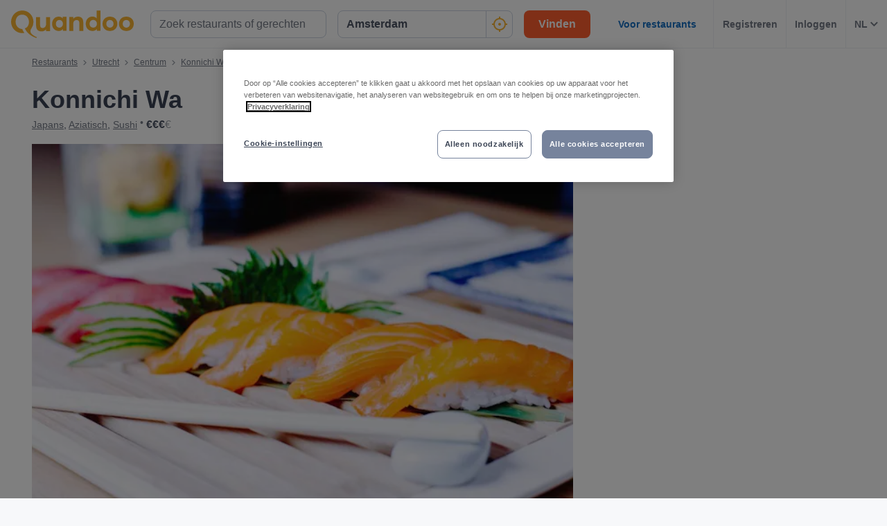

--- FILE ---
content_type: text/html; charset=utf-8
request_url: https://www.quandoo.nl/place/konnichi-wa-8093/reviews
body_size: 166752
content:
<!doctype html>
  <html lang="nl-NL">
  <head>
    
    <title data-rh="true">Konnichi Wa reviews | Quandoo</title>
    <style data-styled="true" data-styled-version="6.1.19">.jcGbW{display:flex;flex-shrink:0;justify-content:center;align-items:center;width:16px;height:16px;margin-left:16px;}/*!sc*/
.jcGbW svg{width:100%;height:100%;}/*!sc*/
.jzeMuY{display:flex;flex-shrink:0;justify-content:center;align-items:center;width:32px;height:32px;}/*!sc*/
.jzeMuY svg{width:100%;height:100%;}/*!sc*/
.cTYmHU{display:flex;flex-shrink:0;justify-content:center;align-items:center;width:12px;height:12px;}/*!sc*/
.cTYmHU svg{width:100%;height:100%;}/*!sc*/
.fiHpVM{display:flex;flex-shrink:0;justify-content:center;align-items:center;width:100%;height:100%;}/*!sc*/
.fiHpVM svg{width:100%;height:100%;}/*!sc*/
.iiYrpg{display:flex;flex-shrink:0;justify-content:center;align-items:center;width:16px;height:16px;}/*!sc*/
.iiYrpg svg{width:100%;height:100%;}/*!sc*/
.hxsqi{display:flex;flex-shrink:0;justify-content:center;align-items:center;width:22px;height:22px;}/*!sc*/
.hxsqi svg *{fill:#F8B333;}/*!sc*/
.hxsqi svg{width:100%;height:100%;}/*!sc*/
.gGgpT{display:flex;flex-shrink:0;justify-content:center;align-items:center;color:black;width:24px;height:24px;}/*!sc*/
.gGgpT svg{width:100%;height:100%;}/*!sc*/
.kGoCtm{display:flex;flex-shrink:0;justify-content:center;align-items:center;width:24px;height:24px;}/*!sc*/
.kGoCtm svg *{fill:#F8B333;}/*!sc*/
.kGoCtm svg{width:100%;height:100%;}/*!sc*/
.hzfkVc{display:flex;flex-shrink:0;justify-content:center;align-items:center;color:rgba(58,67,84,0.5);width:32px;height:32px;}/*!sc*/
.hzfkVc svg{width:100%;height:100%;}/*!sc*/
.eMETVg{display:flex;flex-shrink:0;justify-content:center;align-items:center;width:7px;height:7px;}/*!sc*/
.eMETVg svg{width:100%;height:100%;}/*!sc*/
.gmFIlg{display:flex;flex-shrink:0;justify-content:center;align-items:center;color:rgba(58,67,84,0.9);width:45px;height:45px;}/*!sc*/
.gmFIlg svg{width:100%;height:100%;}/*!sc*/
.btEcMb{display:flex;flex-shrink:0;justify-content:center;align-items:center;width:12px;height:8px;}/*!sc*/
.btEcMb svg{width:100%;height:100%;}/*!sc*/
.gcKIWc{display:flex;flex-shrink:0;justify-content:center;align-items:center;width:25px;height:25px;}/*!sc*/
.gcKIWc svg{width:100%;height:100%;}/*!sc*/
.evfmFM{display:flex;flex-shrink:0;justify-content:center;align-items:center;width:30px;height:30px;}/*!sc*/
.evfmFM svg *{fill:none;}/*!sc*/
.evfmFM svg{width:100%;height:100%;}/*!sc*/
.edpuVc{display:flex;flex-shrink:0;justify-content:center;align-items:center;color:rgba(58,67,84,0.9);width:30px;height:30px;}/*!sc*/
.edpuVc svg *{fill:none;}/*!sc*/
.edpuVc svg{width:100%;height:100%;}/*!sc*/
.hAOYia{display:flex;flex-shrink:0;justify-content:center;align-items:center;width:11px;height:20px;}/*!sc*/
.hAOYia svg{width:100%;height:100%;}/*!sc*/
.eQcaEq{display:flex;flex-shrink:0;justify-content:center;align-items:center;width:11px;height:11px;}/*!sc*/
.eQcaEq svg *{fill:#F8B333;}/*!sc*/
.eQcaEq svg{width:100%;height:100%;}/*!sc*/
.cQBkoQ{display:flex;flex-shrink:0;justify-content:center;align-items:center;width:40px;height:40px;}/*!sc*/
.cQBkoQ svg{width:100%;height:100%;}/*!sc*/
.eCjflA{display:flex;flex-shrink:0;justify-content:center;align-items:center;width:17px;height:13px;}/*!sc*/
.eCjflA svg{width:100%;height:100%;}/*!sc*/
.kHgoVR{display:flex;flex-shrink:0;justify-content:center;align-items:center;width:24px;height:24px;}/*!sc*/
.kHgoVR svg *{fill:#000;}/*!sc*/
.kHgoVR svg{width:100%;height:100%;}/*!sc*/
.eANFRB{display:flex;flex-shrink:0;justify-content:center;align-items:center;width:100%;height:100%;}/*!sc*/
.eANFRB svg *{fill:#FFFFFF;}/*!sc*/
.eANFRB svg{width:100%;height:100%;}/*!sc*/
data-styled.g1[id="sc-1jmynk5-0"]{content:"jcGbW,jzeMuY,cTYmHU,fiHpVM,iiYrpg,hxsqi,gGgpT,kGoCtm,hzfkVc,eMETVg,gmFIlg,btEcMb,gcKIWc,evfmFM,edpuVc,hAOYia,eQcaEq,cQBkoQ,eCjflA,kHgoVR,eANFRB,"}/*!sc*/
.cuNWDt{font-weight:700;font-size:14px;line-height:20px;color:#3A4354;margin:0;padding:0;}/*!sc*/
@media screen and (min-width: 375px){.cuNWDt{font-size:14px;}}/*!sc*/
@media screen and (min-width: 600px){.cuNWDt{font-size:14px;}}/*!sc*/
@media screen and (min-width: 1024px){.cuNWDt{font-size:14px;}}/*!sc*/
@media screen and (min-width: 375px){.cuNWDt{line-height:20px;}}/*!sc*/
@media screen and (min-width: 600px){.cuNWDt{line-height:20px;}}/*!sc*/
@media screen and (min-width: 1024px){.cuNWDt{line-height:20px;}}/*!sc*/
.klPluI{font-weight:600;font-style:normal;font-size:14px;line-height:24px;color:rgba(58,67,84,0.9);margin:0;padding:0;}/*!sc*/
.hcqwgk{font-weight:400;font-style:normal;font-size:12px;line-height:20px;color:rgba(58,67,84,0.9);margin:0;padding:0;}/*!sc*/
.eZMgIK{font-weight:400;font-style:normal;font-size:12px;line-height:20px;color:rgba(58,67,84,0.7);margin:0;padding:0;}/*!sc*/
.drinhu{font-weight:700;font-size:28px;line-height:40px;color:#3A4354;margin:0;padding:0;}/*!sc*/
@media screen and (min-width: 375px){.drinhu{font-size:28px;}}/*!sc*/
@media screen and (min-width: 600px){.drinhu{font-size:28px;}}/*!sc*/
@media screen and (min-width: 1024px){.drinhu{font-size:36px;}}/*!sc*/
@media screen and (min-width: 375px){.drinhu{line-height:40px;}}/*!sc*/
@media screen and (min-width: 600px){.drinhu{line-height:40px;}}/*!sc*/
@media screen and (min-width: 1024px){.drinhu{line-height:48px;}}/*!sc*/
.VIzVe{font-weight:400;font-style:normal;font-size:14px;line-height:24px;color:rgba(58,67,84,0.9);margin:0;padding:0;}/*!sc*/
.fLKTOY{font-weight:400;font-style:normal;font-size:16px;line-height:24px;color:rgba(58,67,84,0.9);margin:0;padding:0;}/*!sc*/
.dbSZIu{font-weight:700;font-size:20px;line-height:28px;color:#3A4354;margin:0;padding:0;margin-bottom:12px;}/*!sc*/
@media screen and (min-width: 375px){.dbSZIu{font-size:20px;}}/*!sc*/
@media screen and (min-width: 600px){.dbSZIu{font-size:20px;}}/*!sc*/
@media screen and (min-width: 1024px){.dbSZIu{font-size:25px;}}/*!sc*/
@media screen and (min-width: 375px){.dbSZIu{line-height:28px;}}/*!sc*/
@media screen and (min-width: 600px){.dbSZIu{line-height:28px;}}/*!sc*/
@media screen and (min-width: 1024px){.dbSZIu{line-height:32px;}}/*!sc*/
@media screen and (min-width: 375px){.dbSZIu{margin-bottom:12px;}}/*!sc*/
@media screen and (min-width: 600px){.dbSZIu{margin-bottom:16px;}}/*!sc*/
.cEhSXd{font-weight:400;font-style:normal;font-size:12px;line-height:20px;color:rgba(58,67,84,0.7);margin:0;padding:0;margin-right:10px;}/*!sc*/
data-styled.g24[id="sc-bRKDuR"]{content:"cuNWDt,klPluI,hcqwgk,eZMgIK,drinhu,VIzVe,fLKTOY,dbSZIu,cEhSXd,"}/*!sc*/
.kkqyoM{box-sizing:border-box;width:100%;background-color:#FFFFFF;}/*!sc*/
.hvrVZN{box-sizing:border-box;display:block;padding-left:24px;}/*!sc*/
@media screen and (min-width: 1024px){.hvrVZN{display:none;}}/*!sc*/
@media screen and (min-width: 1024px){.hvrVZN{padding-left:16px;}}/*!sc*/
.lakxFg{box-sizing:border-box;height:50px;}/*!sc*/
.iYOkRj{box-sizing:border-box;display:none;}/*!sc*/
@media screen and (min-width: 1024px){.iYOkRj{display:block;}}/*!sc*/
.kmwOhC{box-sizing:border-box;width:100%;display:flex;}/*!sc*/
@media screen and (min-width: 375px){.kmwOhC{display:flex;}}/*!sc*/
@media screen and (min-width: 600px){.kmwOhC{display:flex;}}/*!sc*/
@media screen and (min-width: 1024px){.kmwOhC{display:none;}}/*!sc*/
.jXQNBw{box-sizing:border-box;width:100%;}/*!sc*/
.bqbmUN{box-sizing:border-box;border-radius:12px;width:100%;display:none;padding-left:16px;padding-right:16px;padding-top:24px;padding-bottom:24px;background-color:#FFFFFF;}/*!sc*/
@media screen and (min-width: 375px){.bqbmUN{border-radius:12px;}}/*!sc*/
@media screen and (min-width: 600px){.bqbmUN{border-radius:12px;}}/*!sc*/
@media screen and (min-width: 1024px){.bqbmUN{border-radius:0;}}/*!sc*/
@media screen and (min-width: 1024px){.bqbmUN{display:block;}}/*!sc*/
@media screen and (min-width: 375px){.bqbmUN{padding-left:16px;padding-right:16px;padding-top:24px;padding-bottom:24px;}}/*!sc*/
@media screen and (min-width: 600px){.bqbmUN{padding-left:16px;padding-right:16px;padding-top:24px;padding-bottom:24px;}}/*!sc*/
@media screen and (min-width: 1024px){.bqbmUN{padding-left:16px;padding-right:16px;padding-top:0;padding-bottom:0;}}/*!sc*/
@media screen and (min-width: 375px){.bqbmUN{background-color:#FFFFFF;}}/*!sc*/
@media screen and (min-width: 600px){.bqbmUN{background-color:#FFFFFF;}}/*!sc*/
@media screen and (min-width: 1024px){.bqbmUN{background-color:transparent;}}/*!sc*/
.iLDSXD{box-sizing:border-box;}/*!sc*/
.iRfqTf{box-sizing:border-box;max-width:320px;width:100%;padding-right:0;}/*!sc*/
@media screen and (min-width: 375px){.iRfqTf{max-width:320px;width:100%;}}/*!sc*/
@media screen and (min-width: 600px){.iRfqTf{max-width:320px;width:100%;}}/*!sc*/
@media screen and (min-width: 1024px){.iRfqTf{max-width:336px;width:100%;}}/*!sc*/
@media screen and (min-width: 375px){.iRfqTf{padding-right:0;}}/*!sc*/
@media screen and (min-width: 600px){.iRfqTf{padding-right:0;}}/*!sc*/
@media screen and (min-width: 1024px){.iRfqTf{padding-right:16px;}}/*!sc*/
.cSbsoY{box-sizing:border-box;width:100%;}/*!sc*/
@media screen and (min-width: 375px){.cSbsoY{width:100%;}}/*!sc*/
@media screen and (min-width: 600px){.cSbsoY{width:100%;}}/*!sc*/
@media screen and (min-width: 1024px){.cSbsoY{width:16.666666666666664%;}}/*!sc*/
.bflfBm{box-sizing:border-box;display:none;position:relative;margin-top:50px;}/*!sc*/
.hSLgix{box-sizing:border-box;position:absolute;left:12px;top:12px;z-index:1;}/*!sc*/
.gUFUFE{box-sizing:border-box;display:none;margin-top:auto;margin-bottom:auto;padding-left:24px;padding-right:24px;}/*!sc*/
@media screen and (min-width: 600px){.gUFUFE{display:block;}}/*!sc*/
.bgccuK{box-sizing:border-box;display:flex;height:100%;padding-left:8px;padding-right:8px;}/*!sc*/
@media screen and (min-width: 1260px){.bgccuK{display:none;}}/*!sc*/
@media screen and (min-width: 1024px){.bgccuK{padding-left:12px;padding-right:12px;}}/*!sc*/
.kMIfP{box-sizing:border-box;border-left:1px solid;border-color:transparent;height:100%;padding-left:12px;padding-right:12px;flex:0 auto;}/*!sc*/
.iveiIr{box-sizing:border-box;border-left:1px solid;border-color:#F0F2F5;height:100%;padding-left:12px;padding-right:12px;flex:0 auto;}/*!sc*/
.hhVLJb{box-sizing:border-box;padding-bottom:24px;}/*!sc*/
.eHncdx{box-sizing:border-box;padding-top:0;padding-bottom:0;order:1;}/*!sc*/
@media screen and (min-width: 1024px){.eHncdx{padding-top:10px;padding-bottom:20px;}}/*!sc*/
@media screen and (min-width: 1024px){.eHncdx{order:0;}}/*!sc*/
.cvQsOL{box-sizing:border-box;display:block;}/*!sc*/
@media screen and (min-width: 1024px){.cvQsOL{display:none;}}/*!sc*/
.cAIABH{box-sizing:border-box;margin-top:12px;}/*!sc*/
@media screen and (min-width: 1024px){.cAIABH{margin-top:0;}}/*!sc*/
.iFYvoF{box-sizing:border-box;display:inline-block;}/*!sc*/
.dMgqkj{box-sizing:border-box;}/*!sc*/
@media screen and (min-width: 600px){.dMgqkj{margin-left:24px;}}/*!sc*/
.bZPKIM{box-sizing:border-box;display:none;margin-right:10px;}/*!sc*/
@media screen and (min-width: 600px){.bZPKIM{display:block;}}/*!sc*/
.bQwNPp{box-sizing:border-box;margin-right:8px;}/*!sc*/
.YYsNs{box-sizing:border-box;position:relative;left:1px;}/*!sc*/
.dLLgCd{box-sizing:border-box;position:relative;top:0;}/*!sc*/
@media screen and (min-width: 600px){.dLLgCd{top:1px;}}/*!sc*/
.kCgAis{box-sizing:border-box;padding-top:12px;}/*!sc*/
@media screen and (min-width: 600px){.kCgAis{padding-top:16px;}}/*!sc*/
.btyVEF{box-sizing:border-box;width:100%;height:200px;}/*!sc*/
@media screen and (min-width: 375px){.btyVEF{height:230px;}}/*!sc*/
@media screen and (min-width: 600px){.btyVEF{height:415px;}}/*!sc*/
@media screen and (min-width: 1024px){.btyVEF{height:400px;}}/*!sc*/
@media screen and (min-width: 1260px){.btyVEF{height:540px;}}/*!sc*/
.gvgDgp{box-sizing:border-box;padding-top:8px;}/*!sc*/
.dQkDNA{box-sizing:border-box;display:block;width:100%;}/*!sc*/
@media screen and (min-width: 1024px){.dQkDNA{display:none;}}/*!sc*/
.eNjQPY{box-sizing:border-box;border-bottom:1px solid;border-color:#F0F2F5;width:100%;}/*!sc*/
.ilMKFx{box-sizing:border-box;display:none;flex:1 0 auto;}/*!sc*/
@media screen and (min-width: 1024px){.ilMKFx{display:flex;}}/*!sc*/
.dhPhdF{box-sizing:border-box;padding-top:24px;padding-bottom:0;}/*!sc*/
.fhLMxv{box-sizing:border-box;margin-bottom:24px;}/*!sc*/
@media screen and (min-width: 1024px){.fhLMxv{margin-bottom:32px;}}/*!sc*/
.bmTiGI{box-sizing:border-box;margin-bottom:24px;}/*!sc*/
.gsofPs{box-sizing:border-box;margin-left:-24px;margin-right:-24px;}/*!sc*/
@media screen and (min-width: 600px){.gsofPs{margin-left:0;margin-right:0;}}/*!sc*/
.eUTZCm{box-sizing:border-box;border:1px solid;border-color:#F0F2F5;flex:0 0 100%;}/*!sc*/
@media screen and (min-width: 600px){.eUTZCm{flex:0 0 58%;}}/*!sc*/
.xYZqx{box-sizing:border-box;}/*!sc*/
@media screen and (min-width: 600px){.xYZqx{display:none;}}/*!sc*/
.dWjVKM{box-sizing:border-box;padding-top:12px;padding-bottom:12px;padding-left:20px;padding-right:20px;background-color:#F7F8FA;}/*!sc*/
@media screen and (min-width: 600px){.dWjVKM{padding-left:30px;padding-right:30px;}}/*!sc*/
.jBKOkL{box-sizing:border-box;display:block;margin-right:10px;}/*!sc*/
@media screen and (min-width: 600px){.jBKOkL{display:block;}}/*!sc*/
.fYHuSf{box-sizing:border-box;display:none;}/*!sc*/
@media screen and (min-width: 600px){.fYHuSf{display:block;}}/*!sc*/
.esRdSo{box-sizing:border-box;padding-left:30px;padding-right:30px;padding-top:6px;padding-bottom:6px;}/*!sc*/
.esqTiB{box-sizing:border-box;padding-left:20px;padding-right:20px;padding-top:16px;padding-bottom:16px;flex:0 0 100%;}/*!sc*/
@media screen and (min-width: 600px){.esqTiB{padding-left:0;padding-right:0;padding-top:0;padding-bottom:0;}}/*!sc*/
@media screen and (min-width: 600px){.esqTiB{flex:0 0 38%;}}/*!sc*/
.gpzNQ{box-sizing:border-box;margin-top:16px;margin-bottom:16px;}/*!sc*/
@media screen and (min-width: 1024px){.gpzNQ{margin-top:32px;margin-bottom:32px;}}/*!sc*/
.inKqcA{box-sizing:border-box;margin-left:20px;margin-right:20px;margin-bottom:10px;}/*!sc*/
@media screen and (min-width: 600px){.inKqcA{margin-left:0;margin-right:0;}}/*!sc*/
.bxbUvd{box-sizing:border-box;border-top:none;border-left:none;border-right:none;border-bottom:1px solid;border-color:#F0F2F5;margin-bottom:0;padding:15px 20px;}/*!sc*/
@media screen and (min-width: 600px){.bxbUvd{border-top:1px solid;border-left:1px solid;border-right:1px solid;border-color:#F0F2F5;}}/*!sc*/
@media screen and (min-width: 375px){.bxbUvd{margin-bottom:0;}}/*!sc*/
@media screen and (min-width: 600px){.bxbUvd{margin-bottom:12px;padding:25px 30px;}}/*!sc*/
.bxbUvd backgroundColor{0:#FFFFFF;}/*!sc*/
.eMHNhs{box-sizing:border-box;padding-bottom:4px;padding-top:4px;padding-right:0;padding-left:0;}/*!sc*/
.ebNgoP{box-sizing:border-box;margin-top:32px;}/*!sc*/
.dbWxiy{box-sizing:border-box;display:block;position:fixed;left:16px;bottom:16px;right:16px;z-index:1;}/*!sc*/
@media screen and (min-width: 1024px){.dbWxiy{display:none;}}/*!sc*/
@media screen and (min-width: 375px){.dbWxiy{left:24px;bottom:24px;right:24px;}}/*!sc*/
@media screen and (min-width: 600px){.dbWxiy{left:32px;bottom:32px;right:32px;}}/*!sc*/
.bIisog{box-sizing:border-box;order:99;}/*!sc*/
data-styled.g25[id="sc-hvigdm"]{content:"kkqyoM,hvrVZN,lakxFg,iYOkRj,kmwOhC,jXQNBw,bqbmUN,iLDSXD,iRfqTf,cSbsoY,bflfBm,hSLgix,gUFUFE,bgccuK,kMIfP,iveiIr,hhVLJb,eHncdx,cvQsOL,cAIABH,iFYvoF,dMgqkj,bZPKIM,bQwNPp,YYsNs,dLLgCd,kCgAis,btyVEF,gvgDgp,dQkDNA,eNjQPY,ilMKFx,dhPhdF,fhLMxv,bmTiGI,gsofPs,eUTZCm,xYZqx,dWjVKM,jBKOkL,fYHuSf,esRdSo,esqTiB,gpzNQ,inKqcA,bxbUvd,eMHNhs,ebNgoP,dbWxiy,bIisog,"}/*!sc*/
.gOWISQ{display:flex;justify-content:end;}/*!sc*/
.jdwvCK{display:flex;flex-direction:column;align-items:flex-end;}/*!sc*/
.ksZQwW{display:flex;flex-direction:column;align-items:flex-start;}/*!sc*/
@media screen and (min-width: 375px){.ksZQwW{flex-direction:column;}}/*!sc*/
@media screen and (min-width: 600px){.ksZQwW{flex-direction:column;}}/*!sc*/
@media screen and (min-width: 1024px){.ksZQwW{flex-direction:row;}}/*!sc*/
.gAJWFs{display:flex;}/*!sc*/
.jvYkVM{display:flex;align-items:center;justify-content:center;}/*!sc*/
.cHXWQU{display:flex;flex-direction:column;}/*!sc*/
.eclesf{display:flex;flex-direction:column;justify-content:space-between;}/*!sc*/
@media screen and (min-width: 600px){.eclesf{flex-direction:row;}}/*!sc*/
.KlPVP{display:flex;flex-wrap:wrap;}/*!sc*/
.CkKWZ{display:flex;flex-direction:row;align-items:center;}/*!sc*/
@media screen and (min-width: 600px){.CkKWZ{flex-direction:column;}}/*!sc*/
@media screen and (min-width: 600px){.CkKWZ{align-items:flex-start;}}/*!sc*/
.emRpbU{display:flex;align-items:center;}/*!sc*/
.jQcmVs{display:flex;flex-direction:column;align-items:flex-start;}/*!sc*/
@media screen and (min-width: 600px){.jQcmVs{flex-direction:column;}}/*!sc*/
@media screen and (min-width: 600px){.jQcmVs{align-items:flex-start;}}/*!sc*/
.cA-dJPs{display:flex;justify-content:space-between;}/*!sc*/
.gAHPKG{display:flex;justify-content:flex-end;}/*!sc*/
data-styled.g26[id="sc-fhHczv"]{content:"gOWISQ,jdwvCK,ksZQwW,gAJWFs,jvYkVM,cHXWQU,eclesf,KlPVP,CkKWZ,emRpbU,jQcmVs,cA-dJPs,gAHPKG,"}/*!sc*/
.efFAFm{-webkit-appearance:none;appearance:none;transition:all 0.1s ease-in-out;color:rgba(58,67,84,0.9);}/*!sc*/
.efFAFm:hover{color:#3A4354;}/*!sc*/
@media (hover:none){.efFAFm:hover{color:#DB7A00;}}/*!sc*/
data-styled.g86[id="wjg875-0"]{content:"efFAFm,"}/*!sc*/
.jOPNCs{display:flex;flex-basis:auto;justify-content:center;align-items:center;border-radius:16px;color:white;background-color:#53CA83;padding-left:5px;padding-right:5px;line-height:24px;}/*!sc*/
@media screen and (min-width: 1024px){.jOPNCs{padding-left:10px;padding-right:10px;}}/*!sc*/
@media screen and (min-width: 600px){.jOPNCs{line-height:28px;}}/*!sc*/
data-styled.g100[id="r91qah-0"]{content:"jOPNCs,"}/*!sc*/
.bsACjD{font-weight:bold;font-size:12px;font-size:12px;line-height:24px;}/*!sc*/
@media screen and (min-width: 600px){.bsACjD{font-size:18px;}}/*!sc*/
@media screen and (min-width: 600px){.bsACjD{line-height:29px;}}/*!sc*/
.ecCVam{font-weight:bold;font-size:12px;line-height:24px;}/*!sc*/
@media screen and (min-width: 600px){.ecCVam{line-height:29px;}}/*!sc*/
data-styled.g101[id="r91qah-1"]{content:"bsACjD,ecCVam,"}/*!sc*/
.eCQglr{display:block;text-align:left;font-size:16px;font-weight:bold;color:#FFFFFF;text-transform:uppercase;letter-spacing:1px;}/*!sc*/
data-styled.g109[id="mjyoy-0"]{content:"eCQglr,"}/*!sc*/
.jmjxef{overflow:hidden;transition:max-height 0.3s;}/*!sc*/
data-styled.g113[id="sc-jwTyAe"]{content:"jmjxef,"}/*!sc*/
.fRyAxD{display:flex;flex-direction:column;}/*!sc*/
data-styled.g114[id="sc-1oa43n1-0"]{content:"fRyAxD,"}/*!sc*/
.bOiIMg{position:relative;font-weight:bold;color:#FFFFFF;text-transform:uppercase;margin-bottom:15px;letter-spacing:1.5px;text-align:left;flex:0 auto;cursor:pointer;user-select:none;overflow:hidden;}/*!sc*/
data-styled.g115[id="sc-1oa43n1-1"]{content:"bOiIMg,"}/*!sc*/
.fXCTZU{position:absolute;right:10px;top:0;display:block;}/*!sc*/
@media screen and (min-width: 375px){.fXCTZU{display:block;}}/*!sc*/
@media screen and (min-width: 600px){.fXCTZU{display:none;}}/*!sc*/
@media screen and (min-width: 1024px){.fXCTZU{display:none;}}/*!sc*/
data-styled.g116[id="sc-1oa43n1-2"]{content:"fXCTZU,"}/*!sc*/
.lcWuQH{display:flex;text-decoration:none;transition:all 0.1s ease-in-out;font-size:14px;vertical-align:top;color:rgba(255,255,255,0.8);}/*!sc*/
.lcWuQH:hover{text-decoration:underline;}/*!sc*/
data-styled.g117[id="sc-1aiezto-0"]{content:"lcWuQH,"}/*!sc*/
.xBnwh{list-style-type:none;padding-left:0;}/*!sc*/
data-styled.g118[id="sc-8ghreu-0"]{content:"xBnwh,"}/*!sc*/
.gAMoRD{padding-top:16px;padding-bottom:16px;letter-spacing:1.5px;}/*!sc*/
@media screen and (min-width: 375px){.gAMoRD{padding-top:16px;padding-bottom:16px;}}/*!sc*/
@media screen and (min-width: 600px){.gAMoRD{padding-top:12px;padding-bottom:12px;}}/*!sc*/
@media screen and (min-width: 1024px){.gAMoRD{padding-top:12px;padding-bottom:12px;}}/*!sc*/
data-styled.g119[id="sc-8ghreu-1"]{content:"gAMoRD,"}/*!sc*/
.ihFHPD{padding-left:13px;top:-3px;position:relative;}/*!sc*/
data-styled.g120[id="sc-8ghreu-2"]{content:"ihFHPD,"}/*!sc*/
.dEUBAz{display:flex;flex-direction:column;list-style-type:none;padding:8px 0;margin:0;}/*!sc*/
data-styled.g121[id="sc-1ufhm32-0"]{content:"dEUBAz,"}/*!sc*/
.bvmixE{padding-top:16px;padding-bottom:16px;letter-spacing:1.5px;}/*!sc*/
@media screen and (min-width: 375px){.bvmixE{padding-top:16px;padding-bottom:16px;}}/*!sc*/
@media screen and (min-width: 600px){.bvmixE{padding-top:8px;padding-bottom:8px;}}/*!sc*/
@media screen and (min-width: 1024px){.bvmixE{padding-top:8px;padding-bottom:8px;}}/*!sc*/
.bvmixE:first-of-type{margin-left:0;}/*!sc*/
data-styled.g122[id="sc-1ufhm32-1"]{content:"bvmixE,"}/*!sc*/
.cDtzPs{display:block;width:30px;height:2px;margin:0;float:left;border:1px solid #F8B333;}/*!sc*/
@media screen and (min-width: 375px){.cDtzPs{display:block;}}/*!sc*/
@media screen and (min-width: 600px){.cDtzPs{display:none;}}/*!sc*/
@media screen and (min-width: 1024px){.cDtzPs{display:none;}}/*!sc*/
data-styled.g124[id="sc-1ufhm32-3"]{content:"cDtzPs,"}/*!sc*/
.jaQFtk{display:flex;flex-basis:44px;justify-content:center;align-items:center;height:44px;padding-left:0;padding-right:0;color:rgba(58,67,84,0.5);font-size:16px;font-weight:bold;background-color:#F0F2F5;cursor:default;outline:none;border-radius:44px;border-radius:calc(44px / 2);border:1px solid #F0F2F5;}/*!sc*/
.ctTmIw{display:flex;flex-basis:44px;justify-content:center;align-items:center;height:44px;padding-left:0;padding-right:0;color:#F8B333;font-size:16px;font-weight:bold;background-color:transparent;cursor:pointer;outline:none;border-radius:44px;border-radius:calc(44px / 2);border:1px solid #F8B333;border:none;}/*!sc*/
.ctTmIw:hover{background-color:#FFF2CC;color:#F8B333;}/*!sc*/
.fgyiVL{display:flex;flex-basis:44px;justify-content:center;align-items:center;height:44px;padding-left:0;padding-right:0;color:rgba(58,67,84,0.9);font-size:16px;font-weight:bold;background-color:transparent;cursor:pointer;outline:none;border-radius:44px;border-radius:calc(44px / 2);border:1px solid #b2b2b2;border:none;}/*!sc*/
.fgyiVL:hover{background-color:#FFF2CC;color:#F8B333;}/*!sc*/
.gzzEyG{display:flex;flex-basis:44px;justify-content:center;align-items:center;height:44px;padding-left:0;padding-right:0;color:#767676;font-size:16px;font-weight:bold;background-color:white;cursor:pointer;outline:none;border-radius:44px;border-radius:calc(44px / 2);border:1px solid #b2b2b2;}/*!sc*/
.kBSvUC{display:inline-flex;flex-basis:44px;justify-content:center;align-items:center;height:44px;padding-left:0;padding-right:0;color:#767676;font-size:16px;font-weight:bold;background-color:white;cursor:pointer;border-radius:44px;border-radius:calc(44px / 2);border:1px solid #b2b2b2;border:none;}/*!sc*/
data-styled.g127[id="sc-8sopd8-0"]{content:"jaQFtk,ctTmIw,fgyiVL,gzzEyG,kBSvUC,"}/*!sc*/
.gmzCaN{width:197px;margin-top:5px;}/*!sc*/
@media (min-width: 600px){.gmzCaN{width:108px;}}/*!sc*/
data-styled.g128[id="sc-1x59xxl-0"]{content:"gmzCaN,"}/*!sc*/
@media (min-width: 600px){.iUySCY{flex-basis:24px;height:24px;border-radius:12px;}.iUySCY >*:first-child{width:12px;height:12px;}}/*!sc*/
data-styled.g129[id="sc-1x59xxl-1"]{content:"iUySCY,"}/*!sc*/
.SPXcT{display:flex;justify-content:space-between;}/*!sc*/
data-styled.g130[id="sc-1x59xxl-2"]{content:"SPXcT,"}/*!sc*/
.laRDbb{padding:25px 30px 30px;background-color:#232833;}/*!sc*/
@media (max-width: 600px){.laRDbb{padding:25px 30px 30px;}}/*!sc*/
data-styled.g131[id="hyss0n-0"]{content:"laRDbb,"}/*!sc*/
.ebuBOW{display:flex;justify-content:center;position:relative;background-color:#232833;}/*!sc*/
data-styled.g132[id="hyss0n-1"]{content:"ebuBOW,"}/*!sc*/
.ireRDI{display:flex;flex-wrap:wrap;flex:1 1 100%;max-width:1385px;justify-content:center;}/*!sc*/
@media (max-width: 600px){.ireRDI{flex-flow:column nowrap;display:block;}}/*!sc*/
data-styled.g133[id="hyss0n-2"]{content:"ireRDI,"}/*!sc*/
.iCZEFx{flex:1;padding-right:0px;}/*!sc*/
.iCZEFx:last-child{display:flex;justify-content:flex-end;}/*!sc*/
@media (max-width: 1024px){.iCZEFx{flex-basis:50%;margin-bottom:40px;padding-right:0;}}/*!sc*/
@media (max-width: 600px){.iCZEFx{display:inherit;padding-right:0;}}/*!sc*/
.IDNSu{flex:1;padding-right:25px;}/*!sc*/
.IDNSu:last-child{display:flex;justify-content:flex-end;}/*!sc*/
@media (max-width: 1024px){.IDNSu{flex-basis:50%;margin-bottom:40px;padding-right:0;}}/*!sc*/
@media (max-width: 600px){.IDNSu{display:inherit;padding-right:0;}}/*!sc*/
data-styled.g134[id="hyss0n-3"]{content:"iCZEFx,IDNSu,"}/*!sc*/
.bfdVoq{display:flex;flex:1;flex-direction:column;padding-right:25px;}/*!sc*/
@media (max-width: 1024px){.bfdVoq{flex-basis:50%;}}/*!sc*/
@media (max-width: 600px){.bfdVoq{flex:1 0 auto;padding-right:0;}}/*!sc*/
data-styled.g135[id="hyss0n-4"]{content:"bfdVoq,"}/*!sc*/
.Ggwgf{margin-bottom:15px;letter-spacing:1.5px;}/*!sc*/
@media (max-width: 600px){.Ggwgf{display:none;}}/*!sc*/
data-styled.g136[id="hyss0n-5"]{content:"Ggwgf,"}/*!sc*/
.knecfr{display:flex;flex:0.5;justify-content:flex-end;}/*!sc*/
@media (max-width: 1024px){.knecfr{flex-basis:100%;justify-content:flex-start;}}/*!sc*/
@media (max-width: 600px){.knecfr{margin-bottom:0;display:flex;}}/*!sc*/
data-styled.g137[id="hyss0n-6"]{content:"knecfr,"}/*!sc*/
.fuGQof{display:flex;flex-direction:column;align-items:flex-start;flex:0 1 100%;color:rgba(255,255,255,0.4);font-size:14px;position:relative;margin-top:40px;}/*!sc*/
@media (max-width: 1024px){.fuGQof{top:0;}}/*!sc*/
@media (max-width: 600px){.fuGQof{flex:1 0 auto;align-items:flex-start;font-size:10px;}}/*!sc*/
data-styled.g138[id="hyss0n-7"]{content:"fuGQof,"}/*!sc*/
.iRYOEJ{margin-bottom:20px;width:165px;}/*!sc*/
@media (max-width: 600px){.iRYOEJ{width:125px;}}/*!sc*/
data-styled.g139[id="hyss0n-8"]{content:"iRYOEJ,"}/*!sc*/
.gFpKrJ{display:flex;justify-content:center;align-items:center;padding:0 0 40px 0;}/*!sc*/
@media (min-width: 600px){.gFpKrJ{padding:0 0 40px 0;}}/*!sc*/
data-styled.g140[id="hyss0n-9"]{content:"gFpKrJ,"}/*!sc*/
.dbPMCo{font-size:20px;font-weight:700;line-height:28px;text-align:center;}/*!sc*/
@media (min-width: 600px){.dbPMCo{font-size:25px;line-height:32px;text-align:left;grid-column:1/2;grid-row:1/2;}}/*!sc*/
data-styled.g141[id="sc-1l0m54b-0"]{content:"dbPMCo,"}/*!sc*/
.kSWDQD{display:flex;align-items:center;gap:16px;}/*!sc*/
@media (min-width: 600px){.kSWDQD{gap:8px;flex-direction:column;text-align:center;}}/*!sc*/
.gHPJYm{display:flex;align-items:center;gap:24px;}/*!sc*/
@media (min-width: 600px){.gHPJYm{gap:24px;flex-direction:row;text-align:unset;}}/*!sc*/
data-styled.g145[id="sc-10nmgj8-0"]{content:"kSWDQD,gHPJYm,"}/*!sc*/
.gVhQrK{font-size:14px;}/*!sc*/
@media (min-width: 1024px){.gVhQrK{font-size:16px;}}/*!sc*/
.gVhQrK b{color:#3A4354;}/*!sc*/
data-styled.g146[id="sc-10nmgj8-1"]{content:"gVhQrK,"}/*!sc*/
.bGkbyc{color:rgba(58,67,84,0.9);cursor:pointer;text-decoration-line:underline;font-size:14px;font-weight:normal;}/*!sc*/
data-styled.g147[id="sc-10nmgj8-2"]{content:"bGkbyc,"}/*!sc*/
.fyQQjf{display:flex;flex-direction:column;gap:16px;}/*!sc*/
@media (min-width: 600px){.fyQQjf{flex-direction:row;gap:40px;grid-column:2/3;grid-row:1/3;}}/*!sc*/
data-styled.g148[id="sc-12h60pd-0"]{content:"fyQQjf,"}/*!sc*/
.eVSSRA{flex-grow:1;max-width:1385px;display:grid;gap:20px;background-color:#FFFFFF;border:1px solid #FFFFFF;border-radius:12px;padding:16px;}/*!sc*/
@media (min-width: 600px){.eVSSRA{gap:12px;padding:24px;}}/*!sc*/
data-styled.g149[id="sc-1qv0vh1-0"]{content:"eVSSRA,"}/*!sc*/
.fXgpXU{padding:4px 0 0 0;max-width:300px;line-height:24px;}/*!sc*/
data-styled.g150[id="sc-1qv0vh1-1"]{content:"fXgpXU,"}/*!sc*/
.gqrkFG{background:transparent;color:#FFFFFF;background-color:#F8B333;border:0;display:inline-block;width:auto;font-weight:600;min-width:80px;padding:8px 8px;font-size:14px;border-radius:8px;line-height:20px;text-decoration:none;text-align:center;}/*!sc*/
.gqrkFG:focus{outline:0;-webkit-box-shadow:0 0 0 4px rgba(248,179,51,0.6);-moz-box-shadow:0 0 0 4px rgba(248,179,51,0.6);box-shadow:0 0 0 4px rgba(248,179,51,0.6);}/*!sc*/
.gqrkFG:hover{cursor:pointer;background:#DB7A00;}/*!sc*/
.gqrkFG:disabled{background:rgba(248,179,51,0.6);}/*!sc*/
.dcrEbU{background:transparent;color:#FFFFFF;background-color:#F8B333;border:0;display:block;width:100%;font-weight:600;min-width:96px;padding:8px 16px;font-size:16px;border-radius:8px;line-height:24px;text-decoration:none;text-align:center;}/*!sc*/
@media screen and (min-width: 375px){.dcrEbU{display:block;}}/*!sc*/
@media screen and (min-width: 600px){.dcrEbU{display:block;}}/*!sc*/
@media screen and (min-width: 1024px){.dcrEbU{display:inline-block;}}/*!sc*/
@media screen and (min-width: 375px){.dcrEbU{width:100%;}}/*!sc*/
@media screen and (min-width: 600px){.dcrEbU{width:100%;}}/*!sc*/
@media screen and (min-width: 1024px){.dcrEbU{width:auto;}}/*!sc*/
@media screen and (min-width: 375px){.dcrEbU{min-width:96px;}}/*!sc*/
@media screen and (min-width: 600px){.dcrEbU{min-width:96px;}}/*!sc*/
@media screen and (min-width: 1024px){.dcrEbU{min-width:96px;}}/*!sc*/
@media screen and (min-width: 375px){.dcrEbU{padding:8px 16px;}}/*!sc*/
@media screen and (min-width: 600px){.dcrEbU{padding:8px 16px;}}/*!sc*/
@media screen and (min-width: 1024px){.dcrEbU{padding:8px 16px;}}/*!sc*/
@media screen and (min-width: 375px){.dcrEbU{font-size:16px;}}/*!sc*/
@media screen and (min-width: 600px){.dcrEbU{font-size:16px;}}/*!sc*/
@media screen and (min-width: 1024px){.dcrEbU{font-size:16px;}}/*!sc*/
@media screen and (min-width: 375px){.dcrEbU{border-radius:8px;}}/*!sc*/
@media screen and (min-width: 600px){.dcrEbU{border-radius:8px;}}/*!sc*/
@media screen and (min-width: 1024px){.dcrEbU{border-radius:8px;}}/*!sc*/
@media screen and (min-width: 375px){.dcrEbU{line-height:24px;}}/*!sc*/
@media screen and (min-width: 600px){.dcrEbU{line-height:24px;}}/*!sc*/
@media screen and (min-width: 1024px){.dcrEbU{line-height:24px;}}/*!sc*/
.dcrEbU:focus{outline:0;-webkit-box-shadow:0 0 0 4px rgba(248,179,51,0.6);-moz-box-shadow:0 0 0 4px rgba(248,179,51,0.6);box-shadow:0 0 0 4px rgba(248,179,51,0.6);}/*!sc*/
.dcrEbU:hover{cursor:pointer;background:#DB7A00;}/*!sc*/
.dcrEbU:disabled{background:rgba(248,179,51,0.6);}/*!sc*/
.jWBuXj{background:transparent;color:#FFFFFF;background-color:#FF6571;border:0;display:block;width:100%;font-weight:600;min-width:125px;padding:16px 32px;font-size:20px;border-radius:12px;line-height:24px;text-decoration:none;text-align:center;}/*!sc*/
.jWBuXj:focus{outline:0;-webkit-box-shadow:0 0 0 4px rgba(255,101,113,0.6);-moz-box-shadow:0 0 0 4px rgba(255,101,113,0.6);box-shadow:0 0 0 4px rgba(255,101,113,0.6);}/*!sc*/
.jWBuXj:hover{cursor:pointer;background:#E55661;}/*!sc*/
.jWBuXj:disabled{background:rgba(255,101,113,0.6);}/*!sc*/
data-styled.g151[id="sc-kNOymR"]{content:"gqrkFG,dcrEbU,jWBuXj,"}/*!sc*/
.rWndw{padding:11px 13px;width:100%;font-size:14px;color:rgba(58,67,84,0.9);display:flex;align-items:center;box-sizing:border-box;border-radius:4px;font-weight:bold;}/*!sc*/
.rWndw span{font-weight:bold;}/*!sc*/
data-styled.g152[id="ly5a93-0"]{content:"rWndw,"}/*!sc*/
.hOhNXB{width:100%;padding-left:0;}/*!sc*/
data-styled.g154[id="ly5a93-2"]{content:"hOhNXB,"}/*!sc*/
.hmrAUp{display:none;z-index:99;}/*!sc*/
data-styled.g155[id="sc-18lbn5j-0"]{content:"hmrAUp,"}/*!sc*/
.efAisg{display:flex;align-items:center;justify-content:center;width:100%;}/*!sc*/
data-styled.g156[id="sc-18lbn5j-1"]{content:"efAisg,"}/*!sc*/
.lntqrt{margin-right:12px;}/*!sc*/
data-styled.g157[id="sc-18lbn5j-2"]{content:"lntqrt,"}/*!sc*/
.eyhRxJ{max-width:1188px;margin-left:16px;margin-right:16px;}/*!sc*/
@media screen and (min-width: 375px){.eyhRxJ{margin-left:24px;margin-right:24px;}}/*!sc*/
@media screen and (min-width: 600px){.eyhRxJ{margin-left:32px;margin-right:32px;}}/*!sc*/
@media screen and (min-width: 1024px){.eyhRxJ{margin-left:48px;margin-right:48px;}}/*!sc*/
@media screen and (min-width: 1260px){.eyhRxJ{margin-left:auto;margin-right:auto;}}/*!sc*/
data-styled.g158[id="sc-dYwGCk"]{content:"eyhRxJ,"}/*!sc*/
.iuyJrN{box-sizing:border-box;display:flex;flex:0 1 auto;flex-direction:row;flex-wrap:wrap;margin-left:calc(8px / 2 * -1);margin-right:calc(8px / 2 * -1);}/*!sc*/
@media screen and (min-width: 375px){.iuyJrN{margin-left:calc(12px / 2 * -1);}}/*!sc*/
@media screen and (min-width: 600px){.iuyJrN{margin-left:calc(16px / 2 * -1);}}/*!sc*/
@media screen and (min-width: 1024px){.iuyJrN{margin-left:calc(24px / 2 * -1);}}/*!sc*/
@media screen and (min-width: 1260px){.iuyJrN{margin-left:calc(32px / 2 * -1);}}/*!sc*/
@media screen and (min-width: 375px){.iuyJrN{margin-right:calc(12px / 2 * -1);}}/*!sc*/
@media screen and (min-width: 600px){.iuyJrN{margin-right:calc(16px / 2 * -1);}}/*!sc*/
@media screen and (min-width: 1024px){.iuyJrN{margin-right:calc(24px / 2 * -1);}}/*!sc*/
@media screen and (min-width: 1260px){.iuyJrN{margin-right:calc(32px / 2 * -1);}}/*!sc*/
data-styled.g159[id="sc-lgpSej"]{content:"iuyJrN,"}/*!sc*/
.bxvipM{flex-grow:1;flex-basis:0;box-sizing:border-box;padding:0 calc(8px / 2);flex-basis:100%;max-width:100%;}/*!sc*/
@media screen and (min-width: 375px){.bxvipM{padding:0 calc(12px / 2);}}/*!sc*/
@media screen and (min-width: 600px){.bxvipM{padding:0 calc(16px / 2);}}/*!sc*/
@media screen and (min-width: 1024px){.bxvipM{padding:0 calc(24px / 2);}}/*!sc*/
@media screen and (min-width: 1260px){.bxvipM{padding:0 calc(32px / 2);}}/*!sc*/
@media screen and (min-width: 375px){.bxvipM{flex-basis:100%;}}/*!sc*/
@media screen and (min-width: 600px){.bxvipM{flex-basis:100%;}}/*!sc*/
@media screen and (min-width: 1024px){.bxvipM{flex-basis:66.66666666666666%;}}/*!sc*/
@media screen and (min-width: 375px){.bxvipM{max-width:100%;}}/*!sc*/
@media screen and (min-width: 600px){.bxvipM{max-width:100%;}}/*!sc*/
@media screen and (min-width: 1024px){.bxvipM{max-width:66.66666666666666%;}}/*!sc*/
data-styled.g160[id="sc-eqYatC"]{content:"bxvipM,"}/*!sc*/
.gasJSg{display:flex;width:125px;height:28px;}/*!sc*/
@media (min-width: 1024px){.gasJSg{width:177px;height:40px;}}/*!sc*/
data-styled.g161[id="md671z-0"]{content:"gasJSg,"}/*!sc*/
.kMZyXT{display:flex;flex-direction:column;color:rgba(58,67,84,0.9);font-smooth:antialiased;-webkit-font-smoothing:antialiased;-moz-osx-font-smoothing:antialiased;}/*!sc*/
@media (max-width: 600px){.kMZyXT{font-size:14px;}}/*!sc*/
data-styled.g162[id="sc-1uyo3ur-0"]{content:"kMZyXT,"}/*!sc*/
.ihOihl{display:flex;position:relative;width:100%;background-color:#F7F8FA;margin:0;}/*!sc*/
data-styled.g163[id="sc-1uyo3ur-1"]{content:"ihOihl,"}/*!sc*/
body{margin:0;padding:0;background-color:#F7F8FA;}/*!sc*/
*{box-sizing:border-box;-webkit-tap-highlight-color:rgba(0, 0, 0, 0);}/*!sc*/
::-webkit-scrollbar{width:5px;height:3px;}/*!sc*/
::-webkit-scrollbar-track{background-color:transparent;}/*!sc*/
::-webkit-scrollbar-thumb{max-height:176px;border-radius:2px;background-color:rgba(58,67,84,0.7);}/*!sc*/
.zl-container{font-family:"Averta",sans-serif!important;color:#f8b333!important;}/*!sc*/
data-styled.g165[id="sc-global-iIzAIg1"]{content:"sc-global-iIzAIg1,"}/*!sc*/
*{box-sizing:border-box;}/*!sc*/
body{margin:0;padding:0;font-size:16px;}/*!sc*/
body,body *,body.fontFailed,body.fontFailed *{font-family:-apple-system,BlinkMacSystemFont,Segoe UI,Roboto,Helvetica,Arial,sans-serif,Apple Color Emoji,Segoe UI Emoji,Segoe UI Symbol;}/*!sc*/
body.fontLoaded,body.fontLoaded *{font-family:Averta,-apple-system,BlinkMacSystemFont,Segoe UI,Roboto,Helvetica,Arial,sans-serif,Apple Color Emoji,Segoe UI Emoji,Segoe UI Symbol;}/*!sc*/
@font-face{font-family:'Averta';src:local('Averta Regular'),local('Averta-Regular'),url('https://assets-www.prod.quandoo.com/v12.359.0/static/media/averta-regular.26e64384.woff') format('woff');font-display:swap;font-weight:normal;font-style:normal;}/*!sc*/
@font-face{font-family:'Averta';src:local('Averta Regular Italic'),local('Averta-RegularItalic'),url('https://assets-www.prod.quandoo.com/v12.359.0/static/media/averta-regularitalic.301297a3.woff') format('woff');font-display:swap;font-weight:normal;font-style:italic;}/*!sc*/
@font-face{font-family:'Averta';src:local('Averta Bold'),local('Averta-Bold'),url('https://assets-www.prod.quandoo.com/v12.359.0/static/media/averta-bold.62bfae23.woff') format('woff');font-display:swap;font-weight:bold;font-style:normal;}/*!sc*/
@font-face{font-family:'Averta';src:local('Averta Extra Bold'),local('Averta-ExtraBold'),url('https://assets-www.prod.quandoo.com/v12.359.0/static/media/averta-extrabold.f8fd6050.woff') format('woff');font-display:swap;font-weight:900;font-style:normal;}/*!sc*/
data-styled.g166[id="sc-global-gxIXJT1"]{content:"sc-global-gxIXJT1,"}/*!sc*/
.gkneVW{height:49px;display:flex;align-items:center;justify-content:flex-end;position:relative;right:0;}/*!sc*/
data-styled.g169[id="we5thh-0"]{content:"gkneVW,"}/*!sc*/
.gTghJC{display:flex;padding:0;margin-right:24px;}/*!sc*/
data-styled.g170[id="we5thh-1"]{content:"gTghJC,"}/*!sc*/
.iakLrD{color:#556178;}/*!sc*/
data-styled.g171[id="we5thh-2"]{content:"iakLrD,"}/*!sc*/
.ldHQHY{margin-left:8px;}/*!sc*/
data-styled.g172[id="we5thh-3"]{content:"ldHQHY,"}/*!sc*/
.dUazLa{flex:1 1 100%;color:rgba(58,67,84,0.9);font-size:14px;white-space:nowrap;line-height:35px;overflow:hidden;text-overflow:ellipsis;}/*!sc*/
data-styled.g173[id="sc-14zpp84-0"]{content:"dUazLa,"}/*!sc*/
.lcwLTT{display:flex;height:35px;align-items:center;justify-content:flex-start;border-bottom:1px solid transparent;padding:8px 12px;}/*!sc*/
data-styled.g175[id="zbdaj8-0"]{content:"lcwLTT,"}/*!sc*/
.gicNWG{width:25px;margin-right:10px;fill:currentColor;display:flex;align-items:center;justify-content:center;}/*!sc*/
data-styled.g176[id="zbdaj8-1"]{content:"gicNWG,"}/*!sc*/
.fzVgNT{list-style-type:none;padding:none;background:transparent;}/*!sc*/
.fzVgNT:hover{cursor:pointer;}/*!sc*/
data-styled.g177[id="sc-1tc2ijs-0"]{content:"fzVgNT,"}/*!sc*/
.gflxId{display:flex;}/*!sc*/
@media screen and (min-width: 375px){.gflxId{display:flex;}}/*!sc*/
@media screen and (min-width: 600px){.gflxId{display:flex;}}/*!sc*/
@media screen and (min-width: 1024px){.gflxId{display:none;}}/*!sc*/
.fkgPRO{box-shadow:0 4px 8px rgba(51, 51, 51, 0.1);display:none;}/*!sc*/
@media screen and (min-width: 375px){.fkgPRO{box-shadow:0 4px 8px rgba(51, 51, 51, 0.1);}}/*!sc*/
@media screen and (min-width: 600px){.fkgPRO{box-shadow:0 4px 8px rgba(51, 51, 51, 0.1);}}/*!sc*/
@media screen and (min-width: 1024px){.fkgPRO{box-shadow:none;}}/*!sc*/
@media screen and (min-width: 1024px){.fkgPRO{display:block;}}/*!sc*/
.cZdnxL{max-width:320px;}/*!sc*/
@media screen and (min-width: 375px){.cZdnxL{max-width:320px;}}/*!sc*/
@media screen and (min-width: 600px){.cZdnxL{max-width:320px;}}/*!sc*/
@media screen and (min-width: 1024px){.cZdnxL{max-width:336px;}}/*!sc*/
.fszxaq{display:none;}/*!sc*/
data-styled.g179[id="gtjh6w-0"]{content:"gflxId,fkgPRO,cZdnxL,fdEDKX,fszxaq,"}/*!sc*/
.fRVIcn{width:100%;}/*!sc*/
data-styled.g180[id="gtjh6w-1"]{content:"fRVIcn,"}/*!sc*/
.fQXAQp{display:none;width:calc(100% - 16px);right:0;left:0;z-index:25;position:absolute;box-shadow:0 15px 15px rgba(51,51,51,0.15);padding:10px 0 14px;background-color:#FFFFFF;overflow-x:hidden;max-height:calc(100vh - 70px);border-radius:0 0 8px 8px;margin-right:24px;border:1px solid #CBD4E1;border-top:none;}/*!sc*/
data-styled.g181[id="gtjh6w-2"]{content:"fQXAQp,"}/*!sc*/
.jgLLll{padding-left:12px;padding-right:12px;padding-top:12px;padding-bottom:12px;margin-bottom:16px;border-radius:8px;font-size:16px;color:rgba(58,67,84,0.9);font-weight:700;line-height:22px;position:relative;display:block;width:100%;border:1px solid #CBD4E1;-webkit-appearance:none;}/*!sc*/
@media screen and (min-width: 375px){.jgLLll{padding-top:12px;padding-bottom:12px;margin-bottom:16px;}}/*!sc*/
@media screen and (min-width: 600px){.jgLLll{padding-top:12px;padding-bottom:12px;margin-bottom:16px;}}/*!sc*/
@media screen and (min-width: 1024px){.jgLLll{padding-top:8px;padding-bottom:8px;margin-bottom:0;}}/*!sc*/
.jgLLll :focus{box-shadow:0 4px 8px rgba(51, 51, 51, 0.1);outline:none;}/*!sc*/
.jgLLll::placeholder{color:rgba(58,67,84,0.9);font-weight:700;font-weight:400;color:rgba(58,67,84,0.7);}/*!sc*/
.ihhyKc{padding-left:12px;padding-right:12px;padding-top:12px;padding-bottom:12px;margin-bottom:16px;border-radius:8px;font-size:16px;color:rgba(58,67,84,0.9);font-weight:700;line-height:22px;position:relative;display:block;width:100%;border:1px solid #CBD4E1;-webkit-appearance:none;}/*!sc*/
@media screen and (min-width: 375px){.ihhyKc{padding-top:12px;padding-bottom:12px;margin-bottom:16px;}}/*!sc*/
@media screen and (min-width: 600px){.ihhyKc{padding-top:12px;padding-bottom:12px;margin-bottom:16px;}}/*!sc*/
@media screen and (min-width: 1024px){.ihhyKc{padding-top:8px;padding-bottom:8px;margin-bottom:0;}}/*!sc*/
.ihhyKc :focus{box-shadow:0 4px 8px rgba(51, 51, 51, 0.1);outline:none;}/*!sc*/
.ihhyKc::placeholder{color:rgba(58,67,84,0.9);font-weight:700;}/*!sc*/
.bgBIWi{padding-left:12px;padding-right:12px;padding-top:12px;padding-bottom:12px;border-radius:8px;font-size:16px;color:rgba(58,67,84,0.9);font-weight:700;line-height:22px;position:relative;display:block;width:100%;border:1px solid #CBD4E1;-webkit-appearance:none;padding-left:48px;}/*!sc*/
.bgBIWi :focus{outline:none;}/*!sc*/
.bgBIWi::placeholder{color:rgba(58,67,84,0.9);font-weight:700;font-weight:400;color:rgba(58,67,84,0.5);}/*!sc*/
data-styled.g182[id="gtjh6w-3"]{content:"jgLLll,ihhyKc,bgBIWi,"}/*!sc*/
.eQMzDB{position:relative;}/*!sc*/
data-styled.g183[id="gtjh6w-4"]{content:"eQMzDB,"}/*!sc*/
.ekkOfM{padding:8px;position:absolute;right:0;bottom:0;top:0;background:transparent;border:none;outline:0;border-left:1px solid #CBD4E1;cursor:pointer;}/*!sc*/
.ekkOfM :focus{outline-style:auto;outline-color:rgba(0,103,244,0.247);outline-width:5px;}/*!sc*/
data-styled.g184[id="gtjh6w-5"]{content:"ekkOfM,"}/*!sc*/
.lmQwch{position:relative;}/*!sc*/
data-styled.g187[id="gtjh6w-8"]{content:"lmQwch,"}/*!sc*/
.bePfMh{color:rgba(58,67,84,0.9);font-weight:bold;}/*!sc*/
.carousel-card .bePfMh{color:rgba(58,67,84,0.7);}/*!sc*/
.dAqCRD{color:rgba(58,67,84,0.5);}/*!sc*/
.carousel-card .dAqCRD{color:rgba(58,67,84,0.7);}/*!sc*/
data-styled.g208[id="sc-1g48u2f-0"]{content:"bePfMh,dAqCRD,"}/*!sc*/
.eOgvZU{display:inline-block;transition:transform 0.3s;transform:rotate(0);width:11px;height:20px;}/*!sc*/
data-styled.g239[id="sc-192kc3h-0"]{content:"eOgvZU,"}/*!sc*/
.cysoeK{display:inline-block;}/*!sc*/
data-styled.g240[id="sc-192kc3h-1"]{content:"cysoeK,"}/*!sc*/
.bxDbCX{box-sizing:border-box;overflow:hidden;width:100%;max-height:0;transition:max-height 0.3s;}/*!sc*/
data-styled.g241[id="sc-1yg8sx8-0"]{content:"bxDbCX,"}/*!sc*/
.jItSzr{display:flex;align-items:center;font-size:14px;padding:4.5px 0;}/*!sc*/
.jItSzr >div{margin-right:5px;}/*!sc*/
data-styled.g245[id="sc-1pa6nry-0"]{content:"jItSzr,"}/*!sc*/
.lkFlAm{text-decoration:none;color:rgba(58,67,84,0.7);cursor:pointer;}/*!sc*/
.lkFlAm :hover{color:#F8B333;}/*!sc*/
data-styled.g246[id="sc-1pa6nry-1"]{content:"lkFlAm,"}/*!sc*/
.cmKNhE{top:0;width:100%;display:flex;background-color:#FFFFFF;border-bottom:1px solid #F0F2F5;transition:height 200ms ease-out;height:50px;padding-left:16px;padding-left:20px;}/*!sc*/
@media (min-width: 1024px){.cmKNhE{height:70px;display:flex;}}/*!sc*/
@media screen and (min-width: 375px){.cmKNhE{padding-left:20px;}}/*!sc*/
@media screen and (min-width: 600px){.cmKNhE{padding-left:20px;}}/*!sc*/
@media screen and (min-width: 1024px){.cmKNhE{padding-left:16px;}}/*!sc*/
data-styled.g330[id="bd7y3m-0"]{content:"cmKNhE,"}/*!sc*/
.dsYxdI{display:flex;align-items:center;color:rgba(58,67,84,0.9);margin-right:8px;}/*!sc*/
data-styled.g331[id="bd7y3m-1"]{content:"dsYxdI,"}/*!sc*/
.hOZRnS{color:rgba(58,67,84,0.7);text-decoration:none;font-size:14px;}/*!sc*/
data-styled.g332[id="bd7y3m-2"]{content:"hOZRnS,"}/*!sc*/
.kfEaPU{font-weight:bold;}/*!sc*/
data-styled.g333[id="bd7y3m-3"]{content:"kfEaPU,"}/*!sc*/
.cdIFSz{width:100%;display:flex;flex:1 0;align-items:center;color:rgba(58,67,84,0.5);margin-left:0;visibility:visible;flex-direction:column;}/*!sc*/
@media (min-width: 1024px){.cdIFSz{flex-direction:inherit;}}/*!sc*/
data-styled.g334[id="bd7y3m-4"]{content:"cdIFSz,"}/*!sc*/
.eCzeFJ{display:flex;align-items:center;justify-content:flex-end;color:rgba(58,67,84,0.7);text-decoration:none;cursor:pointer;border-left:solid 1px #F0F2F5;}/*!sc*/
data-styled.g335[id="bd7y3m-5"]{content:"eCzeFJ,"}/*!sc*/
.dZhSLk{position:relative;display:flex;justify-content:center;align-items:center;height:100%;display:none;}/*!sc*/
@media screen and (min-width: 1260px){.dZhSLk{display:flex;}}/*!sc*/
data-styled.g336[id="bd7y3m-6"]{content:"dZhSLk,"}/*!sc*/
.bQhCsg{cursor:pointer;border-radius:50%;}/*!sc*/
data-styled.g337[id="bd7y3m-7"]{content:"bQhCsg,"}/*!sc*/
@media (min-width: 1260px){.kCPmKu{display:none!important;}}/*!sc*/
data-styled.g339[id="sc-jytpVa"]{content:"kCPmKu,"}/*!sc*/
.eqnCyX{text-decoration:none;}/*!sc*/
data-styled.g340[id="sc-eknHtZ"]{content:"eqnCyX,"}/*!sc*/
.cFfdcC{color:#1870C3;}/*!sc*/
data-styled.g341[id="sc-pYNGo"]{content:"cFfdcC,"}/*!sc*/
.dhOEWu{display:flex;flex-direction:row;align-items:center;justify-content:center;font-size:13px;cursor:pointer;color:rgba(58,67,84,0.7);text-transform:uppercase;width:100%;height:100%;}/*!sc*/
@media (min-width: 600px){.dhOEWu{font-size:14px;}}/*!sc*/
data-styled.g342[id="sc-1vpjxqi-0"]{content:"dhOEWu,"}/*!sc*/
.iwRLGE{display:block;margin-left:4px;margin-top:-2px;}/*!sc*/
data-styled.g343[id="sc-1vpjxqi-1"]{content:"iwRLGE,"}/*!sc*/
.cWUyBZ{background-color:#FFFFFF;position:absolute;width:133px;top:90%;right:10px;border-radius:4px;box-shadow:0 2px 4px 0 rgba(0,0,0,0.5);display:none;display:none;z-index:4;}/*!sc*/
data-styled.g344[id="d0l49f-0"]{content:"cWUyBZ,"}/*!sc*/
.gtZoKb{display:flex;flex-direction:column;justify-content:center;align-items:center;padding:0;margin:0;list-style:none;}/*!sc*/
data-styled.g345[id="d0l49f-1"]{content:"gtZoKb,"}/*!sc*/
.fRyInD{width:100%;font-size:14px;}/*!sc*/
.fRyInD >a{color:rgba(58,67,84,0.9);text-decoration:none;padding:10px;display:flex;width:100%;flex:1;}/*!sc*/
.fRyInD:hover{cursor:pointer;}/*!sc*/
.fRyInD:hover >a{color:#F8B333;}/*!sc*/
.gvnHnx{width:100%;font-size:14px;}/*!sc*/
.gvnHnx >a{color:rgba(58,67,84,0.9);text-decoration:none;padding:10px;display:flex;width:100%;flex:1;font-weight:bold;color:#F8B333;}/*!sc*/
.gvnHnx:hover{cursor:pointer;}/*!sc*/
.gvnHnx:hover >a{color:#F8B333;}/*!sc*/
data-styled.g346[id="d0l49f-2"]{content:"fRyInD,gvnHnx,"}/*!sc*/
.gqyvof{position:relative;display:flex;flex-basis:50px;flex-direction:column;align-items:center;justify-content:center;border-left:solid 1px #F0F2F5;cursor:pointer;padding-left:4px;padding-right:4px;}/*!sc*/
@media (min-width: 600px){.gqyvof{flex-basis:60px;}}/*!sc*/
@media (min-width: 1024px){.gqyvof{padding-left:12px;padding-right:12px;}}/*!sc*/
data-styled.g352[id="sc-1kmxand-0"]{content:"gqyvof,"}/*!sc*/
.eleLM{display:none;}/*!sc*/
@media (min-width: 600px){.eleLM{display:block;}}/*!sc*/
data-styled.g353[id="sc-1kmxand-1"]{content:"eleLM,"}/*!sc*/
@media (min-width: 600px){.dfIBxF{display:none;}}/*!sc*/
data-styled.g354[id="sc-1kmxand-2"]{content:"dfIBxF,"}/*!sc*/
.gfvyrG{width:100%;height:100%;}/*!sc*/
data-styled.g355[id="sc-1kmxand-3"]{content:"gfvyrG,"}/*!sc*/
.kIPOvq{position:fixed;top:0;width:100%;z-index:10;}/*!sc*/
data-styled.g356[id="sc-1wi76d3-0"]{content:"kIPOvq,"}/*!sc*/
.ffUAqY{height:calc(50px);}/*!sc*/
@media (min-width:1024px){.ffUAqY{height:calc(70px);}}/*!sc*/
data-styled.g357[id="sc-1wi76d3-1"]{content:"ffUAqY,"}/*!sc*/
.dfefAH{vertical-align:middle;}/*!sc*/
data-styled.g453[id="sc-1tfhxnp-0"]{content:"dfefAH,"}/*!sc*/
.gQCcHN{display:inline-block;margin:2px 7px 0;color:rgba(58,67,84,0.5);}/*!sc*/
data-styled.g454[id="sc-1tfhxnp-1"]{content:"gQCcHN,"}/*!sc*/
.iFvYFD{color:rgba(58,67,84,0.7);}/*!sc*/
.iFvYFD:hover{color:rgba(58,67,84,0.9);}/*!sc*/
data-styled.g455[id="sc-1tfhxnp-2"]{content:"iFvYFD,"}/*!sc*/
.kQGSNJ{font-size:12px;width:100%;}/*!sc*/
data-styled.g456[id="sc-1d57vag-0"]{content:"kQGSNJ,"}/*!sc*/
.kbXuWi{display:flex;justify-content:center;align-items:center;}/*!sc*/
data-styled.g560[id="sc-1vrhx70-0"]{content:"kbXuWi,"}/*!sc*/
.ksXOoX{margin:0 5px;font-weight:bold;}/*!sc*/
.ksXOoX a{color:inherit;}/*!sc*/
data-styled.g561[id="sc-1vrhx70-1"]{content:"ksXOoX,"}/*!sc*/
.gdWlAS{text-decoration:none;font-size:14px;}/*!sc*/
data-styled.g562[id="sc-1vrhx70-2"]{content:"gdWlAS,"}/*!sc*/
.jrVEW{cursor:pointer;display:flex;justify-content:center;align-items:center;background-color:transparent;padding:0;margin:0 2px;border:1px solid #CBD4E1;pointer-events:none;}/*!sc*/
.gvydUE{cursor:pointer;display:flex;justify-content:center;align-items:center;background-color:transparent;padding:0;margin:0 2px;border:1px solid #CBD4E1;color:rgba(58,67,84,0.9);}/*!sc*/
data-styled.g563[id="sc-1vrhx70-3"]{content:"jrVEW,gvydUE,"}/*!sc*/
.hFvSMQ{transform:rotateZ(180deg);transition:all 0.2s ease-in-out;}/*!sc*/
.dapVa-D{transform:rotateZ(0);transition:all 0.2s ease-in-out;}/*!sc*/
data-styled.g564[id="sc-1vrhx70-4"]{content:"hFvSMQ,dapVa-D,"}/*!sc*/
.dMQXKd{position:relative;display:flex;justify-content:flex-end;align-items:center;min-width:144px;color:#3A4354;font-size:14px;cursor:pointer;}/*!sc*/
data-styled.g565[id="sc-17n3422-0"]{content:"dMQXKd,"}/*!sc*/
.hzHucj{font-weight:400;margin-right:8px;font-size:14px;color:rgba(58,67,84,0.9);}/*!sc*/
data-styled.g566[id="sc-17n3422-1"]{content:"hzHucj,"}/*!sc*/
.kkshYE{display:inline-flex;}/*!sc*/
data-styled.g567[id="sc-17n3422-2"]{content:"kkshYE,"}/*!sc*/
.ibUYvg{color:rgba(58,67,84,0.7);position:absolute;display:none;flex-direction:column;min-width:100%;top:40px;right:0;margin:0;padding:0;list-style:none;background-color:#FFFFFF;border-radius:4px;box-shadow:0 2px 4px 0 rgba(0,0,0,0.2);z-index:2;}/*!sc*/
data-styled.g568[id="sc-17n3422-3"]{content:"ibUYvg,"}/*!sc*/
.dcpWgP{width:100%;height:42px;line-height:42px;padding:0 13.5px;border-bottom:1px solid #F0F2F5;white-space:nowrap;list-style-type:none;font-weight:font-weight:bold;font-style:normal;color:#F8B333;}/*!sc*/
.dcpWgP:hover{background-color:#F7F8FA;}/*!sc*/
.emRoCF{width:100%;height:42px;line-height:42px;padding:0 13.5px;border-bottom:1px solid #F0F2F5;white-space:nowrap;list-style-type:none;}/*!sc*/
.emRoCF:hover{background-color:#F7F8FA;}/*!sc*/
data-styled.g569[id="sc-17n3422-4"]{content:"dcpWgP,emRoCF,"}/*!sc*/
.jUchSt{display:flex;flex-direction:column;position:relative;border-bottom:solid 2px #F0F2F5;}/*!sc*/
@media (min-width: 1441px){.jUchSt{border-bottom:0;}}/*!sc*/
data-styled.g607[id="sc-19afuw6-0"]{content:"jUchSt,"}/*!sc*/
.dGGFsd{cursor:pointer;user-select:none;overflow:hidden;margin:0;position:relative;font-size:16px;font-weight:bold;color:rgba(58,67,84,0.9);}/*!sc*/
@media (min-width: 1441px){.dGGFsd{padding-bottom:9px;border-bottom:solid 1px #F0F2F5;flex:0 auto;cursor:auto;user-select:auto;overflow:visible;}}/*!sc*/
data-styled.g608[id="sc-19afuw6-1"]{content:"dGGFsd,"}/*!sc*/
.gvphYy{position:absolute;right:0;top:0;display:block;}/*!sc*/
@media (min-width: 1441px){.gvphYy{display:none;}}/*!sc*/
data-styled.g609[id="sc-19afuw6-2"]{content:"gvphYy,"}/*!sc*/
@media (min-width: 1441px){.kVDrDD{max-height:none;}}/*!sc*/
data-styled.g610[id="sc-19afuw6-3"]{content:"kVDrDD,"}/*!sc*/
.ecaLjI{margin-left:-16px;margin-right:-16px;}/*!sc*/
@media (min-width: 375px){.ecaLjI{margin-left:-24px;margin-right:-24px;}}/*!sc*/
@media (min-width: 600px){.ecaLjI{margin-left:-32px;margin-right:-32px;}}/*!sc*/
@media (min-width: 1024px){.ecaLjI{margin-left:0;margin-right:0;}}/*!sc*/
data-styled.g651[id="sc-1xra5x1-0"]{content:"ecaLjI,"}/*!sc*/
.ftSvRr{width:100%;height:initial;}/*!sc*/
data-styled.g712[id="sc-1u8qto2-0"]{content:"ftSvRr,"}/*!sc*/
.dRqZNU{width:100%;height:100%;object-fit:cover;cursor:pointer;}/*!sc*/
data-styled.g716[id="uusbkm-0"]{content:"dRqZNU,"}/*!sc*/
.iieShj{padding:8px;cursor:pointer;border-left:solid 1px #F0F2F5;}/*!sc*/
data-styled.g717[id="sc-1nm0n4w-0"]{content:"iieShj,"}/*!sc*/
.hsUOdo{display:flex;align-items:center;color:rgba(58,67,84,0.9);text-decoration:none;text-align:left;flex:1;padding-left:4px;}/*!sc*/
data-styled.g718[id="sc-1w21xax-0"]{content:"hsUOdo,"}/*!sc*/
.hAPHjH{transform:rotate(180deg);}/*!sc*/
data-styled.g719[id="sc-1w21xax-1"]{content:"hAPHjH,"}/*!sc*/
.jKNrOq{border-bottom:1px solid #F0F2F5;}/*!sc*/
data-styled.g720[id="sc-13q14yf-0"]{content:"jKNrOq,"}/*!sc*/
.cjskHr{position:relative;z-index:1;}/*!sc*/
data-styled.g721[id="sc-1ebklos-0"]{content:"cjskHr,"}/*!sc*/
.hAHbiI{overflow:auto;background-color:#FFFFFF;position:static;}/*!sc*/
data-styled.g722[id="sc-1ebklos-1"]{content:"hAHbiI,"}/*!sc*/
.kzKGPl{color:rgba(58,67,84,0.7);}/*!sc*/
.kzKGPl:hover{color:rgba(58,67,84,0.9);}/*!sc*/
data-styled.g723[id="sc-1qf4ig0-0"]{content:"kzKGPl,"}/*!sc*/
.hUA-DDF::after{content:'•';font-size:14px;margin-left:4px;margin-right:4px;color:rgba(58,67,84,0.7);}/*!sc*/
data-styled.g724[id="sc-15d1l3h-0"]{content:"hUA-DDF,"}/*!sc*/
.kmMAhs{text-decoration:none;margin:0;color:rgba(58,67,84,0.7);font-size:14px;line-height:24px;}/*!sc*/
.kKJICm{text-decoration:none;margin:0;color:rgba(58,67,84,0.7);font-size:12px;line-height:20px;}/*!sc*/
data-styled.g725[id="sc-1otb8kr-0"]{content:"kmMAhs,kKJICm,"}/*!sc*/
.hpZkBE{display:flex;justify-content:space-between;align-items:center;position:relative;height:27px;border-radius:40px;background-color:#F7F8FA;overflow:hidden;}/*!sc*/
.hpZkBE span{z-index:0;pointer-events:none;}/*!sc*/
.hpZkBE::before{content:'';position:absolute;width:33.83084577114428%;height:100%;background-color:#3FAF6C;}/*!sc*/
.dXznCD{display:flex;justify-content:space-between;align-items:center;position:relative;height:27px;border-radius:40px;background-color:#F7F8FA;overflow:hidden;}/*!sc*/
.dXznCD span{z-index:0;pointer-events:none;}/*!sc*/
.dXznCD::before{content:'';position:absolute;width:44.27860696517413%;height:100%;background-color:#53CA83;}/*!sc*/
.bHCuwf{display:flex;justify-content:space-between;align-items:center;position:relative;height:27px;border-radius:40px;background-color:#F7F8FA;overflow:hidden;}/*!sc*/
.bHCuwf span{z-index:0;pointer-events:none;}/*!sc*/
.bHCuwf::before{content:'';position:absolute;width:9.950248756218906%;height:100%;background-color:#B4DC7E;}/*!sc*/
.hDVtyh{display:flex;justify-content:space-between;align-items:center;position:relative;height:27px;border-radius:40px;background-color:#F7F8FA;overflow:hidden;}/*!sc*/
.hDVtyh span{z-index:0;pointer-events:none;}/*!sc*/
.hDVtyh::before{content:'';position:absolute;width:6.467661691542288%;height:100%;background-color:#F8B333;}/*!sc*/
.cFCFID{display:flex;justify-content:space-between;align-items:center;position:relative;height:27px;border-radius:40px;background-color:#F7F8FA;overflow:hidden;}/*!sc*/
.cFCFID span{z-index:0;pointer-events:none;}/*!sc*/
.cFCFID::before{content:'';position:absolute;width:3.482587064676617%;height:100%;background-color:#F89E33;}/*!sc*/
.cuGSDj{display:flex;justify-content:space-between;align-items:center;position:relative;height:27px;border-radius:40px;background-color:#F7F8FA;overflow:hidden;}/*!sc*/
.cuGSDj span{z-index:0;pointer-events:none;}/*!sc*/
.cuGSDj::before{content:'';position:absolute;width:1.9900497512437811%;height:100%;background-color:#F87D33;}/*!sc*/
data-styled.g730[id="sc-155wkll-0"]{content:"hpZkBE,dXznCD,bHCuwf,hDVtyh,cFCFID,cuGSDj,"}/*!sc*/
.daRJqU{font-size:12px;margin-left:8px;color:#3FAF6C;color:#FFFFFF;text-shadow:0 1px 0 rgba(0,0,0,0.2);}/*!sc*/
@media (min-width:600px){.daRJqU{color:#FFFFFF;text-shadow:0 1px 0 rgba(0,0,0,0.2);}}/*!sc*/
.hgGkns{font-size:12px;margin-left:8px;color:#53CA83;color:#FFFFFF;text-shadow:0 1px 0 rgba(0,0,0,0.2);}/*!sc*/
@media (min-width:600px){.hgGkns{color:#FFFFFF;text-shadow:0 1px 0 rgba(0,0,0,0.2);}}/*!sc*/
.kclWss{font-size:12px;margin-left:8px;color:#B4DC7E;color:#FFFFFF;text-shadow:0 1px 0 rgba(0,0,0,0.2);}/*!sc*/
@media (min-width:600px){.kclWss{color:#FFFFFF;text-shadow:0 1px 0 rgba(0,0,0,0.2);}}/*!sc*/
.khortk{font-size:12px;margin-left:8px;color:#F8B333;color:#FFFFFF;text-shadow:0 1px 0 rgba(0,0,0,0.2);}/*!sc*/
@media (min-width:600px){.khortk{color:#FFFFFF;text-shadow:0 1px 0 rgba(0,0,0,0.2);}}/*!sc*/
.bhnRnz{font-size:12px;margin-left:8px;color:#F89E33;color:#FFFFFF;text-shadow:0 1px 0 rgba(0,0,0,0.2);}/*!sc*/
.eCfVbW{font-size:12px;margin-left:8px;color:#F87D33;}/*!sc*/
data-styled.g731[id="sc-155wkll-1"]{content:"daRJqU,hgGkns,kclWss,khortk,bhnRnz,eCfVbW,"}/*!sc*/
.dnBuhs{margin-right:15px;}/*!sc*/
data-styled.g732[id="sc-1k2p2kk-0"]{content:"dnBuhs,"}/*!sc*/
.jaiLPm{display:flex;align-items:center;justify-content:flex-start;font-size:16px;font-weight:normal;font-style:normal;margin-bottom:10px;}/*!sc*/
.jaiLPm small{margin-left:auto;color:rgba(58,67,84,0.5);font-size:11px;font-weight:normal;font-style:normal;}/*!sc*/
@media (max-width: 600px){.jaiLPm small{margin-left:20px;}}/*!sc*/
.jaiLPm img{border-radius:50%;margin-right:15px;}/*!sc*/
data-styled.g733[id="nm9kpb-0"]{content:"jaiLPm,"}/*!sc*/
.blhDNH{display:flex;align-items:center;justify-content:space-between;color:#3FAF6C;font-size:24px;margin-bottom:10px;}/*!sc*/
.iJhwXe{display:flex;align-items:center;justify-content:space-between;color:#F89E33;font-size:24px;margin-bottom:10px;}/*!sc*/
.hXFnPX{display:flex;align-items:center;justify-content:space-between;color:#53CA83;font-size:24px;margin-bottom:10px;}/*!sc*/
.iWckWv{display:flex;align-items:center;justify-content:space-between;color:#F8B333;font-size:24px;margin-bottom:10px;}/*!sc*/
.hKRKhn{display:flex;align-items:center;justify-content:space-between;color:#B4DC7E;font-size:24px;margin-bottom:10px;}/*!sc*/
.iJavLd{display:flex;align-items:center;justify-content:space-between;color:#F87D33;font-size:24px;margin-bottom:10px;}/*!sc*/
data-styled.g734[id="ii3neg-0"]{content:"blhDNH,iJhwXe,hXFnPX,iWckWv,hKRKhn,iJavLd,"}/*!sc*/
.dDLXwG{margin-left:0;}/*!sc*/
data-styled.g735[id="ii3neg-1"]{content:"dDLXwG,"}/*!sc*/
.GXXfl{width:48px;text-align:center;padding:1.5px 0;border-radius:50px;font-size:14px;color:white;background-color:#3FAF6C;}/*!sc*/
.cEzzmA{width:48px;text-align:center;padding:1.5px 0;border-radius:50px;font-size:14px;color:white;background-color:#F89E33;}/*!sc*/
.bxCZfJ{width:48px;text-align:center;padding:1.5px 0;border-radius:50px;font-size:14px;color:white;background-color:#53CA83;}/*!sc*/
.cvZXPt{width:48px;text-align:center;padding:1.5px 0;border-radius:50px;font-size:14px;color:white;background-color:#F8B333;}/*!sc*/
.iGlLTh{width:48px;text-align:center;padding:1.5px 0;border-radius:50px;font-size:14px;color:white;background-color:#B4DC7E;}/*!sc*/
.cErwXb{width:48px;text-align:center;padding:1.5px 0;border-radius:50px;font-size:14px;color:white;background-color:#F87D33;}/*!sc*/
data-styled.g736[id="ii3neg-2"]{content:"GXXfl,cEzzmA,bxCZfJ,cvZXPt,iGlLTh,cErwXb,"}/*!sc*/
.jUaiSN{font-size:14px;line-height:2;margin-bottom:5px;margin-top:5px;padding-left:40px;word-wrap:break-word;}/*!sc*/
data-styled.g737[id="ii3neg-3"]{content:"jUaiSN,"}/*!sc*/
.UemfX{text-decoration:none;font-weight:bold;color:rgba(58,67,84,0.9);}/*!sc*/
data-styled.g743[id="sc-1qtv5jo-0"]{content:"UemfX,"}/*!sc*/
.ffwCwI{position:relative;padding-top:13px;padding-bottom:11px;margin-right:33px;}/*!sc*/
@media screen and (min-width: 600px){.ffwCwI{margin-right:60px;}}/*!sc*/
.eAAzcy{position:relative;padding-top:13px;padding-bottom:11px;margin-right:33px;}/*!sc*/
.eAAzcy>a{color:#F8B333;}/*!sc*/
.eAAzcy::after{content:'';position:absolute;left:0;bottom:-1px;border-bottom:3px solid #F8B333;width:100%;}/*!sc*/
@media screen and (min-width: 600px){.eAAzcy{margin-right:60px;}}/*!sc*/
data-styled.g744[id="sc-1qtv5jo-1"]{content:"ffwCwI,eAAzcy,"}/*!sc*/
.kbUvzJ{background-color:#FF6571;border:none;border-radius:8px;color:#FFFFFF;font-size:14px;padding-left:14px;padding-right:14px;height:32px;line-height:1;font-weight:bold;cursor:pointer;white-space:nowrap;}/*!sc*/
data-styled.g745[id="sc-36wgqn-0"]{content:"kbUvzJ,"}/*!sc*/
.ccBViy{background-color:#FFFFFF;display:flex;width:100%;overflow:auto;-ms-overflow-style:none;scrollbar-width:none;padding-left:16px;padding-right:16px;}/*!sc*/
.ccBViy ::-webkit-scrollbar{display:none;}/*!sc*/
@media screen and (min-width: 375px){.ccBViy{padding-left:24px;padding-right:24px;}}/*!sc*/
@media screen and (min-width: 600px){.ccBViy{padding-left:32px;padding-right:32px;}}/*!sc*/
@media screen and (min-width: 1024px){.ccBViy{padding-left:0;padding-right:0;}}/*!sc*/
data-styled.g746[id="sc-1ggr2nk-0"]{content:"ccBViy,"}/*!sc*/
.cLvUIJ{width:100%;display:flex;flex-wrap:wrap;margin:0 0 auto;padding:9px 0 0;list-style-type:none;}/*!sc*/
data-styled.g833[id="sc-1ipoa6b-0"]{content:"cLvUIJ,"}/*!sc*/
.ldnydS{width:100%;padding:0;}/*!sc*/
@media (min-width: 600px){.ldnydS{width:50%;}}/*!sc*/
@media (min-width: 1441px){.ldnydS{width:100%;}}/*!sc*/
data-styled.g834[id="sc-1ipoa6b-1"]{content:"ldnydS,"}/*!sc*/
.zVXEM{padding:20px;width:100%;border:none;}/*!sc*/
@media (min-width: 1441px){.zVXEM{padding:20px 0;}}/*!sc*/
data-styled.g835[id="sc-1ipoa6b-2"]{content:"zVXEM,"}/*!sc*/
.jvwHnS{display:flex;margin:0 auto;max-width:1192px;flex-direction:column;background-color:#FFFFFF;padding-bottom:32px;}/*!sc*/
@media (min-width: 1441px){.jvwHnS{flex-flow:row wrap;}}/*!sc*/
data-styled.g836[id="sc-15qxzvc-0"]{content:"jvwHnS,"}/*!sc*/
.joMDCl{width:100%;display:flex;flex-direction:column;list-style-type:none;border:solid 1px #F0F2F5;border-bottom:none;}/*!sc*/
.joMDCl:last-child{border-bottom:solid 1px #F0F2F5;}/*!sc*/
@media (min-width: 1441px){.joMDCl{width:33.333333333333336%;padding:0 8px;border:none;}.joMDCl:last-child{border-bottom:none;}}/*!sc*/
data-styled.g837[id="sc-15qxzvc-1"]{content:"joMDCl,"}/*!sc*/
.ghxWtn{width:100%;display:flex;flex-direction:column;list-style-type:none;border-bottom:solid 1px #F0F2F5;}/*!sc*/
.ghxWtn:last-child{border-bottom:none;}/*!sc*/
@media (min-width: 1441px){.ghxWtn{border-bottom:none;}}/*!sc*/
data-styled.g838[id="sc-15qxzvc-2"]{content:"ghxWtn,"}/*!sc*/
</style>
    
    
    <!-- OneTrust Cookies Consent Notice start for quandoo.com -->
    <script 
      id="onetrustCookieCompliance"
      src="https://cdn.cookielaw.org/scripttemplates/otSDKStub.js" 
      data-document-language="true" 
      type="text/javascript" 
      charset="UTF-8" 
      data-domain-script="3ce8ee05-f663-4bba-b0e6-d11cbee30f69" 
      async 
      defer
    ></script>
    <script type="text/javascript">
      function OptanonWrapper() { }
    </script>
    <!-- OneTrust Cookies Consent Notice end for quandoo.com -->
  

    <meta charset="utf-8" />
    <meta
      name="viewport"
      content="width=device-width, initial-scale=1, maximum-scale=5, user-scalable=yes, viewport-fit=cover"
    />
    <meta data-rh="true" name="description" content="Bekijk 201 Quandoo reviews over Konnichi Wa in Utrecht. Lees de reviews over Konnichi Wa en reserveer een tafel!"/><meta data-rh="true" name="robots" content="index, follow"/><meta data-rh="true" name="twitter:card" content="summary"/><meta data-rh="true" name="twitter:creator" content="@quandoo_portal"/><meta data-rh="true" name="twitter:url" content="https://www.quandoo.nl/place/konnichi-wa-8093/reviews"/><meta data-rh="true" name="twitter:title" content="Konnichi Wa reviews | Quandoo"/><meta data-rh="true" name="twitter:description" content="Bekijk 201 Quandoo reviews over Konnichi Wa in Utrecht. Lees de reviews over Konnichi Wa en reserveer een tafel!"/><meta data-rh="true" name="twitter:image" content="https://qul.imgix.net/5b69109b-2564-41b2-9f5e-316e3883b0f7/508120_sld.jpg"/><meta data-rh="true" property="og:site_name" content="Quandoo"/><meta data-rh="true" property="og:locale" content="nl_NL"/><meta data-rh="true" property="og:title" content="Konnichi Wa reviews | Quandoo"/><meta data-rh="true" property="og:description" content="Bekijk 201 Quandoo reviews over Konnichi Wa in Utrecht. Lees de reviews over Konnichi Wa en reserveer een tafel!"/><meta data-rh="true" property="og:type" content="website"/><meta data-rh="true" property="og:url" content="https://www.quandoo.nl/place/konnichi-wa-8093/reviews"/><meta data-rh="true" property="og:image" content="https://qul.imgix.net/5b69109b-2564-41b2-9f5e-316e3883b0f7/508120_sld.jpg"/>
    <meta http-equiv="Accept-CH" content="DPR, Width, Viewport-Width" />
    <meta property="fb:app_id" content="235582343273466" />
    <meta name="facebook-domain-verification" content="undefined" />
    <link rel="preconnect" href="https://assets-www.prod.quandoo.com/" />
    <link rel="shortcut icon" href="https://assets-www.prod.quandoo.com/v12.359.0/static/media/favicon.68265fb8.png">
    <link rel="preconnect" href="https://portal-api.prod.quandoo.com" />
    <link rel="preconnect" href="https://auth.quandoo.com" />
    <link rel="preconnect" href="https://reservation-api.prod.quandoo.com" />
    <link rel="preconnect" href="https://www.google-analytics.com" />
    <link rel="preconnect" href="https://dev.visualwebsiteoptimizer.com" />
    <link rel="preconnect" href="https://consentcdn.cookiebot.com" />
    <link rel="android-touch-icon" href="[data-uri]" />
    <link rel="icon" sizes="16x16 32x32" href="[data-uri]" />
    <link rel="apple-touch-icon" href="[data-uri]" />
    <link
      rel="apple-touch-icon-precomposed"
      href="[data-uri]"
    />
    <link
      rel="apple-touch-icon-precomposed"
      sizes="180x180"
      href="[data-uri]"
    />
    <link
      rel="apple-touch-icon-precomposed"
      sizes="152x152"
      href="[data-uri]"
    />
    <link
      rel="apple-touch-icon-precomposed"
      sizes="120x120"
      href="[data-uri]"
    />
    <link
      rel="apple-touch-icon-precomposed"
      sizes="76x76"
      href="[data-uri]"
    />
    <link
      rel="apple-touch-icon-precomposed"
      sizes="57x57"
      href="[data-uri]"
    />
    
    <link rel="preload"
      crossorigin
      as="font"
      href="https://assets-www.prod.quandoo.com/v12.359.0/static/media/averta-regular.26e64384.woff"
    />
    <link rel="preload"
      crossorigin
      as="font"
      href="https://assets-www.prod.quandoo.com/v12.359.0/static/media/averta-extrabold.f8fd6050.woff"
    />
    <link rel="preload"
      crossorigin
      as="font"
      href="https://assets-www.prod.quandoo.com/v12.359.0/static/media/averta-bold.62bfae23.woff"
    />
    <link rel="preload"
      crossorigin
      as="font"
      href="https://assets-www.prod.quandoo.com/v12.359.0/static/media/averta-regularitalic.301297a3.woff"
    />
    <script
      type="text/javascript"
      charset="UTF-8"
    >
      window.__clientInitTimestampMs=Math.round((function g(){return"undefined"!=typeof window&&window.hasOwnProperty("performance")?window.performance.now():0})());
      window.__UA_IS_BOT__=false
    </script>
    <link data-rh="true" rel="canonical" href="https://www.quandoo.nl/place/konnichi-wa-8093/reviews"/><link data-rh="true" rel="next" href="https://www.quandoo.nl/place/konnichi-wa-8093/reviews?reviewPage=2#content"/>

    
    <script
      type="text/javascript"
      data-cookieconsent="statistics"
    >
    (function(w,d,s,l,i){w[l]=w[l]||[];w[l].push({'gtm.start':
      new Date().getTime(),event:'gtm.js'});var f=d.getElementsByTagName(s)[0],
      j=d.createElement(s),dl=l!='dataLayer'?'&l='+l:'';j.async=true;j.src=
      'https://www.googletagmanager.com/gtm.js?id='+i+dl;f.parentNode.insertBefore(j,f);
    })(window,document,'script','dataLayer','GTM-5VBHTJC')
    </script>
    
    <script type="text/javascript">window.hj=window.hj||function(){(hj.q=hj.q||[]).push(arguments)};</script>
  
  </head>
  <body >
    <noscript>
      <iframe
        src="https://www.googletagmanager.com/ns.html?id=GTM-5VBHTJC"
        height="0"
        width="0"
        style="display: 'none'; visibility: 'hidden';"
        title="gtm">
      </iframe>
    </noscript>
    <div id="root"><link rel="preload" as="image" imageSrcSet="https://qul.imgix.net/5b69109b-2564-41b2-9f5e-316e3883b0f7/508120_sld.jpg?auto=format&amp;w=375 375w, https://qul.imgix.net/5b69109b-2564-41b2-9f5e-316e3883b0f7/508120_sld.jpg?auto=format&amp;w=600 600w, https://qul.imgix.net/5b69109b-2564-41b2-9f5e-316e3883b0f7/508120_sld.jpg?auto=format&amp;w=1024 1024w, https://qul.imgix.net/5b69109b-2564-41b2-9f5e-316e3883b0f7/508120_sld.jpg?auto=format&amp;w=781 781w" imageSizes="(max-width: 375px) 375px, (max-width: 600px) 600px, (max-width: 1024px) 1024px, 781px"/><section class="sc-1uyo3ur-0 kMZyXT"><div></div><div class="sc-18lbn5j-0 hmrAUp"><div class="ly5a93-0 rWndw"><span class="ly5a93-2 hOhNXB"><div class="sc-18lbn5j-1 efAisg"><span class="sc-18lbn5j-2 lntqrt">Looks like something didn&#x27;t load right, please reload this page.</span><button format="contained" color="white.0" font-weight="semibold" role="button" class="sc-kNOymR gqrkFG">Reload</button></div></span></div></div><div class="sc-1uyo3ur-1 ihOihl"><div width="100%" class="sc-hvigdm kkqyoM"><div display="block,,,none" data-qa="mobile-rdp-header" class="sc-hvigdm sc-13q14yf-0 hvrVZN jKNrOq"><div height="50px" class="sc-hvigdm sc-fhHczv lakxFg gOWISQ"><a href="/result?destination=utrecht" data-qa="slider-arrow-left" class="sc-1w21xax-0 hsUOdo"><h6 font-weight="bold" color="text.heading" font-size="mobile.heading.6,mobile.heading.6,mobile.heading.6,desktop.heading.6" class="sc-bRKDuR cuNWDt">Ontdek meer restaurants</h6><div class="sc-1jmynk5-0 jcGbW sc-1w21xax-1 hAPHjH"><svg width="16" height="16" viewBox="0 0 16 16" fill="none" xmlns="http://www.w3.org/2000/svg"> <path d="M9.39153 13.8124L11 12.2698L6.4499 7.90618L11 3.54255L9.39153 2L3.23297 7.90618L9.39153 13.8124Z" fill="#333333"/> </svg> </div></a><div class="sc-1nm0n4w-0 iieShj"><div data-qa="social-share-button" class="sc-1jmynk5-0 jzeMuY"><svg width="28" height="28" viewBox="0 0 28 28" fill="none" xmlns="http://www.w3.org/2000/svg"> <path fill-rule="evenodd" clip-rule="evenodd" d="M0 14C0 21.732 6.26801 28 14 28C21.732 28 28 21.732 28 14C28 6.26801 21.732 0 14 0C6.26801 0 0 6.26801 0 14ZM26.7827 14C26.7827 21.0596 21.0597 26.7826 14 26.7826C6.94041 26.7826 1.21744 21.0596 1.21744 14C1.21744 6.94035 6.94041 1.21738 14 1.21738C21.0597 1.21738 26.7827 6.94035 26.7827 14Z" fill="#767676"/> <path d="M17.6342 16.3509C16.97 16.3509 16.3725 16.6303 15.9483 17.0769L10.9918 14.6496C11.0088 14.5362 11.0206 14.4205 11.0206 14.3014C11.0206 14.1857 11.0094 14.0728 10.9932 13.9619L15.9425 11.5617C16.3669 12.0114 16.9669 12.2936 17.6342 12.2936C18.9205 12.2936 19.9628 11.251 19.9628 9.96499C19.9628 8.6787 18.9205 7.63637 17.6342 7.63637C16.3479 7.63637 15.3056 8.6787 15.3056 9.96499C15.3056 10.0807 15.3168 10.1933 15.333 10.3045L10.3843 12.7047C9.9598 12.255 9.35983 11.9728 8.69252 11.9728C7.40595 11.9728 6.36362 13.0154 6.36362 14.3014C6.36362 15.5877 7.40595 16.63 8.69224 16.63C9.35648 16.63 9.95393 16.3506 10.3781 15.9046L15.3344 18.3316C15.3171 18.445 15.3053 18.5607 15.3053 18.6795C15.3053 19.9661 16.3476 21.0081 17.6339 21.0081C18.9202 21.0081 19.9626 19.9661 19.9626 18.6795C19.9628 17.3932 18.9205 16.3509 17.6342 16.3509Z" fill="#767676"/> </svg> </div></div><div class="sc-1kmxand-0 gqyvof"><div class="sc-1kmxand-3 gfvyrG"><div data-qa="lang-selector-toggle" class="sc-1vpjxqi-0 dhOEWu"><b>nl</b><div class="sc-1jmynk5-0 cTYmHU sc-1vpjxqi-1 iwRLGE"><svg width="100%" height="100%" viewBox="0 0 12 7" xmlns="http://www.w3.org/2000/svg"> <path fill="currentColor" d="M10.828 1.414L9.414 0l-4 4-4-4L0 1.414l5.414 5.414 5.414-5.414z"/> </svg> </div></div><div class="sc-1kmxand-2 dfIBxF"></div><div class="sc-1kmxand-1 eleLM"><div data-qa="lang-selector-dropdown-wrapper" class="d0l49f-0 cWUyBZ"><ul class="d0l49f-1 gtZoKb"><li class="d0l49f-2 fRyInD"><a href="/en/place/konnichi-wa-8093/reviews" data-qa="lang-selector-dropdown-link-en" rel="">English</a></li><li class="d0l49f-2 fRyInD"><a href="/de/place/konnichi-wa-8093/bewertungen" data-qa="lang-selector-dropdown-link-de" rel="nofollow">Deutsch</a></li><li class="d0l49f-2 fRyInD"><a href="/fi/place/konnichi-wa-8093/arvostelut" data-qa="lang-selector-dropdown-link-fi" rel="nofollow">Suomi</a></li><li class="d0l49f-2 fRyInD"><a href="/fr/place/konnichi-wa-8093/avis" data-qa="lang-selector-dropdown-link-fr" rel="nofollow">Français</a></li><li class="d0l49f-2 fRyInD"><a href="/it/place/konnichi-wa-8093/recensioni" data-qa="lang-selector-dropdown-link-it" rel="nofollow">Italiano</a></li><li class="d0l49f-2 gvnHnx"><a href="/place/konnichi-wa-8093/reviews?locale=nl_NL" data-qa="lang-selector-dropdown-link-nl" rel="">Nederlands</a></li><li class="d0l49f-2 fRyInD"><a href="/tr/place/konnichi-wa-8093/degerlendirme" data-qa="lang-selector-dropdown-link-tr" rel="nofollow">Türkçe</a></li><li class="d0l49f-2 fRyInD"><a href="/hk/place/konnichi-wa-8093/reviews" data-qa="lang-selector-dropdown-link-hk" rel="nofollow">中文 (粵語)</a></li><li class="d0l49f-2 fRyInD"><a href="/cn/place/konnichi-wa-8093/reviews" data-qa="lang-selector-dropdown-link-cn" rel="nofollow noindex">中文 (简体)</a></li></ul></div></div></div></div></div></div><div display="none,,,block" data-qa="desktop-rdp-header" class="sc-hvigdm iYOkRj"><div><div data-qa="header-fixed" class="sc-1wi76d3-0 kIPOvq"><header class="bd7y3m-0 cmKNhE"><div data-qa="header-logo" class="bd7y3m-1 dsYxdI"><a href="/"><div class="sc-1jmynk5-0 fiHpVM md671z-0 gasJSg"><svg viewBox="0 0 165 37" xmlns="http://www.w3.org/2000/svg"><g fill-rule="nonzero" fill="#F8B333"><path d="M17.885 30.225c-1.064-1.362-2.309-3.659-2.81-5.224-4.055 0-8.973-3.272-8.973-9.736 0-5.447 3.212-9.675 8.953-9.675 5.46 0 8.992 4.634 8.992 9.797 0 5.244-3.252 8.517-5.6 8.517 0 0 1.786 4.471 5.7 7.703 1.707 1.403 5.942 4.452 9.896 5.366l.723-.975c-5.038-2.013-8.752-5.123-8.752-7.968 0-1.687.442-2.541 1.345-3.862a15.045 15.045 0 0 0 2.75-8.66C30.109 6.668 23.304 0 14.974 0 6.945 0 0 6.667 0 15.285c0 8.984 7.989 16.79 17.885 14.94ZM52.425 8.83v19.008h-5.381v-2.343h-.082c-1.514 1.752-3.704 2.649-5.954 2.649-4.318 0-7.346-2.058-7.346-7.864V8.83h5.34v10.084c0 3.505 1.105 4.666 3.622 4.666 2.333 0 4.44-1.874 4.44-5.521v-9.23h5.36ZM74.498 8.598v18.693h-4.733v-2.264h-.12c-1.259 1.643-3.176 2.565-5.573 2.565-5.153 0-8.888-3.827-8.888-9.617 0-5.67 3.775-9.697 8.788-9.697 2.217 0 4.115.801 5.453 2.404h.12V8.578h4.953v.02Zm-4.753 9.417c0-2.985-1.978-5.25-4.694-5.25-2.677 0-4.814 2.024-4.814 5.25 0 3.025 1.978 5.089 4.774 5.089 2.596 0 4.734-2.024 4.734-5.09ZM97.124 16.296v11.296h-5.261v-9.993c0-3.623-1.32-4.742-3.78-4.742-2.64 0-4.461 1.79-4.461 5.17v9.565h-5.26V8.603h5.28v2.443h.08c1.6-1.832 3.86-2.768 6.26-2.768 4.221.02 7.142 2.198 7.142 8.018ZM120.301.02v27.27h-4.846v-2.272h-.1c-1.322 1.649-3.305 2.574-5.828 2.574-5.247 0-9.092-3.841-9.092-9.653 0-5.692 3.845-9.734 8.932-9.734 2.323 0 4.305.805 5.707 2.413h.12V0h5.107v.02Zm-4.826 17.959c0-2.996-2.103-5.269-5.007-5.269-2.724 0-4.846 2.031-4.846 5.269 0 3.037 2.022 5.108 4.846 5.108 2.804 0 5.007-2.031 5.007-5.108ZM123.06 17.935c0-5.59 3.97-9.657 9.913-9.657 5.821 0 9.953 3.907 9.953 9.657s-4.132 9.657-9.953 9.657c-5.944 0-9.913-4.067-9.913-9.657Zm14.757 0c0-3.066-2.055-5.17-4.864-5.17-2.911 0-4.865 2.225-4.865 5.17 0 2.905 2.035 5.169 4.865 5.169 2.727 0 4.864-2.144 4.864-5.17ZM145.134 17.935c0-5.59 3.969-9.657 9.913-9.657 5.821 0 9.953 3.907 9.953 9.657s-4.132 9.657-9.953 9.657c-5.944 0-9.913-4.067-9.913-9.657Zm14.757 0c0-3.066-2.056-5.17-4.865-5.17-2.91 0-4.865 2.225-4.865 5.17 0 2.905 2.036 5.169 4.865 5.169 2.728 0 4.865-2.144 4.865-5.17Z"/></g></svg> </div></a></div><div class="bd7y3m-4 cdIFSz"><div width="1" display="flex,flex,flex,none" class="sc-hvigdm gtjh6w-0 kmwOhC gflxId"><div width="1" class="sc-hvigdm sc-fhHczv jXQNBw jdwvCK"><div class="we5thh-0 gkneVW"><div data-qa="search-button" class="we5thh-1 gTghJC"><div class="sc-1jmynk5-0 iiYrpg we5thh-2 iakLrD" data-qa="search-icon" color="neutral.70"><svg class="search-icon" xmlns="http://www.w3.org/2000/svg" width="100%" height="100%" viewBox="0 0 24 24"> <path fill="currentColor" d="M10 1q1.828 0 3.496.715t2.871 1.918 1.918 2.871T19 10q0 1.57-.512 3.008t-1.457 2.609l5.68 5.672Q23 21.578 23 22q0 .43-.285.715T22 23q-.422 0-.711-.289l-5.672-5.68q-1.172.945-2.609 1.457T10 19q-1.828 0-3.496-.715t-2.871-1.918-1.918-2.871T1 10t.715-3.496 1.918-2.871 2.871-1.918T10 1zm0 2q-1.422 0-2.719.555T5.047 5.047 3.555 7.281 3 10t.555 2.719 1.492 2.234 2.234 1.492T10 17t2.719-.555 2.234-1.492 1.492-2.234T17 10t-.555-2.719-1.492-2.234-2.234-1.492T10 3z"/> </svg> </div><div class="we5thh-3 ldHQHY">Zoeken</div></div></div></div></div><form id="searchForm" class="gtjh6w-1 fRVIcn"><div width="100%" elevation="2,2,2,none" display="none,,,block" class="sc-hvigdm gtjh6w-0 bqbmUN fkgPRO"><div class="sc-hvigdm sc-fhHczv iLDSXD ksZQwW"><div width="1,1,1,1" class="sc-hvigdm gtjh6w-0 gtjh6w-8 iRfqTf cZdnxL lmQwch"><div class="gtjh6w-4 eQMzDB"><input autoComplete="off" elevation="2" placeholder="Zoek restaurants of gerechten" data-qa="search-bar-dining-input" class="gtjh6w-3 jgLLll" name="dining" value=""/></div><div class="gtjh6w-2 fQXAQp"></div></div><div width="1,1,1,1" class="sc-hvigdm gtjh6w-0 gtjh6w-8 iRfqTf cZdnxL lmQwch"><div class="gtjh6w-4 eQMzDB"><input autoComplete="off" placeholder="Amsterdam" elevation="2" data-qa="search-bar-destination-input" class="gtjh6w-3 ihhyKc" name="destination" value=""/><button type="button" data-qa="search-bar-near-me-icon" class="gtjh6w-5 ekkOfM"><div class="sc-1jmynk5-0 hxsqi"><svg width="22" height="22" viewBox="0 0 22 22" fill="none" xmlns="http://www.w3.org/2000/svg"> <path fill-rule="evenodd" clip-rule="evenodd" d="M12 2.06C16.17 2.52 19.48 5.83 19.94 10H22V12H19.94C19.48 16.17 16.17 19.48 12 19.94V22H10V19.94C5.83 19.48 2.52 16.17 2.06 12H0V10H2.06C2.52 5.83 5.83 2.52 10 2.06V0H12V2.06ZM4 11C4 14.87 7.13 18 11 18C14.87 18 18 14.87 18 11C18 7.13 14.87 4 11 4C7.13 4 4 7.13 4 11ZM11 13C12.1046 13 13 12.1046 13 11C13 9.89543 12.1046 9 11 9C9.89543 9 9 9.89543 9 11C9 12.1046 9.89543 13 11 13Z" fill="#333333"/> </svg> </div></button></div><div class="gtjh6w-2 fQXAQp"><li class="sc-1tc2ijs-0 fzVgNT"><div class="zbdaj8-0 lcwLTT"><span class="zbdaj8-1 gicNWG"><div class="sc-1jmynk5-0 gGgpT"><svg width="22" height="22" viewBox="0 0 22 22" fill="none" xmlns="http://www.w3.org/2000/svg"> <path fill-rule="evenodd" clip-rule="evenodd" d="M12 2.06C16.17 2.52 19.48 5.83 19.94 10H22V12H19.94C19.48 16.17 16.17 19.48 12 19.94V22H10V19.94C5.83 19.48 2.52 16.17 2.06 12H0V10H2.06C2.52 5.83 5.83 2.52 10 2.06V0H12V2.06ZM4 11C4 14.87 7.13 18 11 18C14.87 18 18 14.87 18 11C18 7.13 14.87 4 11 4C7.13 4 4 7.13 4 11ZM11 13C12.1046 13 13 12.1046 13 11C13 9.89543 12.1046 9 11 9C9.89543 9 9 9.89543 9 11C9 12.1046 9.89543 13 11 13Z" fill="#333333"/> </svg> </div></span><span class="sc-14zpp84-0 dUazLa">In de buurt</span></div></li></div></div><div width="1,1,1,0.16666666666666666" class="sc-hvigdm gtjh6w-0 cSbsoY fdEDKX"><button style="background-color:#FF5F2F;transition:background-color 0.2s ease" type="submit" format="contained" data-qa="button-search-find-header" color="white.0" font-weight="semibold" role="button" class="sc-kNOymR dcrEbU">Vinden</button></div></div></div><div display="none" class="sc-hvigdm gtjh6w-0 bflfBm fszxaq"><div class="sc-hvigdm gtjh6w-0 hSLgix fdEDKX"><div class="sc-1jmynk5-0 kGoCtm"><svg class="search-icon" xmlns="http://www.w3.org/2000/svg" width="100%" height="100%" viewBox="0 0 24 24"> <path fill="currentColor" d="M10 1q1.828 0 3.496.715t2.871 1.918 1.918 2.871T19 10q0 1.57-.512 3.008t-1.457 2.609l5.68 5.672Q23 21.578 23 22q0 .43-.285.715T22 23q-.422 0-.711-.289l-5.672-5.68q-1.172.945-2.609 1.457T10 19q-1.828 0-3.496-.715t-2.871-1.918-1.918-2.871T1 10t.715-3.496 1.918-2.871 2.871-1.918T10 1zm0 2q-1.422 0-2.719.555T5.047 5.047 3.555 7.281 3 10t.555 2.719 1.492 2.234 2.234 1.492T10 17t2.719-.555 2.234-1.492 1.492-2.234T17 10t-.555-2.719-1.492-2.234-2.234-1.492T10 3z"/> </svg> </div></div><input placeholder="Zoeken" data-qa="header-mobile-search-button" class="gtjh6w-3 bgBIWi" name="opener"/></div></form></div><a display="none,,block" href="https://restaurants.quandoo.com/nl-nl/" target="_blank" data-qa="header-b2b-link" class="sc-hvigdm sc-eknHtZ gUFUFE eqnCyX"><p class="sc-bRKDuR klPluI sc-pYNGo cFfdcC" font-style="normal" font-weight="semibold" color="text.default" font-size="body.sm">Voor restaurants</p></a><div data-qa="header-user-icon" class="sc-hvigdm sc-fhHczv bd7y3m-5 iLDSXD gAJWFs eCzeFJ"><div display="flex,,,,none" height="100%" class="sc-hvigdm sc-fhHczv sc-jytpVa bgccuK jvYkVM kCPmKu"><div class="sc-1jmynk5-0 hzfkVc bd7y3m-7 bQhCsg"><svg class="nc-icon outline" xmlns="http://www.w3.org/2000/svg" x="0px" y="0px" width="100%" height="100%" viewBox="0 0 48 48"> <g transform="translate(0, 0)"> <path data-cap="butt" data-color="color-2" fill="none" stroke="currentColor" stroke-width="2" stroke-miterlimit="10" d="M37.978,40.99
	c-0.271-4.776-2.995-6.293-6.978-7.62c-3.045-1.015-3.882-4.211-4.113-5.906" stroke-linejoin="miter" stroke-linecap="butt"></path> <path data-cap="butt" data-color="color-2" fill="none" stroke="currentColor" stroke-width="2" stroke-miterlimit="10" d="M21.109,27.462
	c-0.225,1.688-1.048,4.887-4.109,5.908c-3.983,1.328-6.711,2.84-6.982,7.617" stroke-linejoin="miter" stroke-linecap="butt"></path> <path data-color="color-2" fill="none" stroke="currentColor" stroke-width="2" stroke-linecap="square" stroke-miterlimit="10" d="M24,28L24,28
	c-4.418,0-8-3.582-8-8v-2c0-4.418,3.582-8,8-8h0c4.418,0,8,3.582,8,8v2C32,24.418,28.418,28,24,28z" stroke-linejoin="miter"></path> <circle fill="none" stroke="currentColor" stroke-width="2" stroke-linecap="square" stroke-miterlimit="10" cx="24" cy="24" r="22" stroke-linejoin="miter"></circle> </g> </svg> </div></div><div display="none,,,,flex" class="bd7y3m-6 dZhSLk"><div height="100%" data-qa="header-signup" class="sc-hvigdm sc-fhHczv kMIfP jvYkVM"><a data-qa="header-register-btn" class="bd7y3m-2 bd7y3m-3 hOZRnS kfEaPU">Registreren</a></div><div height="100%" data-qa="header-login" class="sc-hvigdm sc-fhHczv iveiIr jvYkVM"><a data-qa="header-login-btn" class="bd7y3m-2 bd7y3m-3 hOZRnS kfEaPU">Inloggen</a></div></div></div><div class="sc-1kmxand-0 gqyvof"><div class="sc-1kmxand-3 gfvyrG"><div data-qa="lang-selector-toggle" class="sc-1vpjxqi-0 dhOEWu"><b>nl</b><div class="sc-1jmynk5-0 cTYmHU sc-1vpjxqi-1 iwRLGE"><svg width="100%" height="100%" viewBox="0 0 12 7" xmlns="http://www.w3.org/2000/svg"> <path fill="currentColor" d="M10.828 1.414L9.414 0l-4 4-4-4L0 1.414l5.414 5.414 5.414-5.414z"/> </svg> </div></div><div class="sc-1kmxand-2 dfIBxF"></div><div class="sc-1kmxand-1 eleLM"><div data-qa="lang-selector-dropdown-wrapper" class="d0l49f-0 cWUyBZ"><ul class="d0l49f-1 gtZoKb"><li class="d0l49f-2 fRyInD"><a href="/en/place/konnichi-wa-8093/reviews" data-qa="lang-selector-dropdown-link-en" rel="">English</a></li><li class="d0l49f-2 fRyInD"><a href="/de/place/konnichi-wa-8093/bewertungen" data-qa="lang-selector-dropdown-link-de" rel="nofollow">Deutsch</a></li><li class="d0l49f-2 fRyInD"><a href="/fi/place/konnichi-wa-8093/arvostelut" data-qa="lang-selector-dropdown-link-fi" rel="nofollow">Suomi</a></li><li class="d0l49f-2 fRyInD"><a href="/fr/place/konnichi-wa-8093/avis" data-qa="lang-selector-dropdown-link-fr" rel="nofollow">Français</a></li><li class="d0l49f-2 fRyInD"><a href="/it/place/konnichi-wa-8093/recensioni" data-qa="lang-selector-dropdown-link-it" rel="nofollow">Italiano</a></li><li class="d0l49f-2 gvnHnx"><a href="/place/konnichi-wa-8093/reviews?locale=nl_NL" data-qa="lang-selector-dropdown-link-nl" rel="">Nederlands</a></li><li class="d0l49f-2 fRyInD"><a href="/tr/place/konnichi-wa-8093/degerlendirme" data-qa="lang-selector-dropdown-link-tr" rel="nofollow">Türkçe</a></li><li class="d0l49f-2 fRyInD"><a href="/hk/place/konnichi-wa-8093/reviews" data-qa="lang-selector-dropdown-link-hk" rel="nofollow">中文 (粵語)</a></li><li class="d0l49f-2 fRyInD"><a href="/cn/place/konnichi-wa-8093/reviews" data-qa="lang-selector-dropdown-link-cn" rel="nofollow noindex">中文 (简体)</a></li></ul></div></div></div></div></header></div><div class="sc-1wi76d3-1 ffUAqY"></div></div></div><section class="sc-dYwGCk eyhRxJ"><div class="sc-lgpSej iuyJrN"><div class="sc-eqYatC bxvipM"><script type="application/ld+json" data-qa="markup-restaurant">{"@context":"http://schema.org","@type":"Restaurant","name":"Konnichi Wa","brand":"Konnichi Wa","mainEntityOfPage":{"@type":"WebPage","url":"https://www.quandoo.nl/place/konnichi-wa-8093/reviews","@id":"https://www.quandoo.nl/place/konnichi-wa-8093/reviews","keywords":"Konnichi Wa review,Konnichi Wa restaurant review,Konnichi Wa reviews"},"image":"https://qul.imgix.net/5b69109b-2564-41b2-9f5e-316e3883b0f7/508120_sld_cat.jpg","servesCuisine":["Japans","Aziatisch","Sushi"],"priceRange":"€€€","telephone":"+31302416388","photo":[{"@type":"CreativeWork","name":"https://qul.imgix.net/5b69109b-2564-41b2-9f5e-316e3883b0f7/508120_sld.jpg"},{"@type":"CreativeWork","name":"https://qul.imgix.net/5b69109b-2564-41b2-9f5e-316e3883b0f7/508119_sld.jpg"},{"@type":"CreativeWork","name":"https://qul.imgix.net/5b69109b-2564-41b2-9f5e-316e3883b0f7/42639_sld.jpg"},{"@type":"CreativeWork","name":"https://qul.imgix.net/5b69109b-2564-41b2-9f5e-316e3883b0f7/65302_sld.jpg"},{"@type":"CreativeWork","name":"https://qul.imgix.net/5b69109b-2564-41b2-9f5e-316e3883b0f7/42636_sld.jpg"},{"@type":"CreativeWork","name":"https://qul.imgix.net/5b69109b-2564-41b2-9f5e-316e3883b0f7/65303_sld.jpg"},{"@type":"CreativeWork","name":"https://qul.imgix.net/5b69109b-2564-41b2-9f5e-316e3883b0f7/42637_sld.jpg"},{"@type":"CreativeWork","name":"https://qul.imgix.net/5b69109b-2564-41b2-9f5e-316e3883b0f7/42640_sld.jpg"}],"geo":{"@type":"GeoCoordinates","latitude":52.090052,"longitude":5.117629},"address":{"@type":"PostalAddress","streetAddress":"9 Mariaplaats","postalCode":"3511 LH","addressLocality":"Utrecht","addressRegion":"Provincie Utrecht","addressCountry":{"@type":"Country","name":"Nederland"}},"hasMap":"https://www.google.com/maps/dir//52.090052,5.117629","hasMenu":"https://www.quandoo.nl/place/konnichi-wa-8093?gf=v1&aid=63#menu-section","acceptsReservations":true,"paymentAccepted":"Mastercard,Maestro,Amex","knowsAbout":"Lunch,Desserts,Diner","aggregateRating":{"@type":"AggregateRating","ratingValue":"4.9","worstRating":1,"bestRating":6,"reviewCount":201},"review":[{"@type":"Review","url":"https://www.quandoo.nl/place/konnichi-wa-8093/reviews?gr=v1","datePublished":"21.12.2025 05:15","description":"Heerlijk gegeten, blijft altijd een feestje om daar te zijn/eten!!","author":{"@type":"Person","name":"marlies v."},"reviewRating":{"@type":"Rating","ratingValue":6,"bestRating":6}},{"@type":"Review","url":"https://www.quandoo.nl/place/konnichi-wa-8093/reviews?gr=v1","datePublished":"01.09.2025 17:00","description":"Weer heerlijk gegeten een van de beste japanse restaurants van Nederland.","author":{"@type":"Person","name":"David V."},"reviewRating":{"@type":"Rating","ratingValue":2,"bestRating":6}},{"@type":"Review","url":"https://www.quandoo.nl/place/konnichi-wa-8093/reviews?gr=v1","datePublished":"27.02.2025 20:00","description":"Wat een fantastische belevenis om hier te gaan eten; vers van de bakplaat en de chef-kok staat letterlijk voor je het gerecht te bereiden..","author":{"@type":"Person","name":"Lisette K."},"reviewRating":{"@type":"Rating","ratingValue":6,"bestRating":6}},{"@type":"Review","url":"https://www.quandoo.nl/place/konnichi-wa-8093/reviews?gr=v1","datePublished":"09.02.2025 22:45","description":"We zijn al heel lang klant geweest . Vandaag voor het eerst na 2 jaar weer bij hun gaan dineren . Ze hebben de zaak verbouwd en het ziet er schitterend uit dan toen . Er zijn tevens nieuwe gerechten toegevoegd. Heerlijk waren de gerechten . Zeker aan te raden en we komen weer terug als we weer naar Utrecht gaan . ","author":{"@type":"Person","name":"Phirun P."},"reviewRating":{"@type":"Rating","ratingValue":6,"bestRating":6}},{"@type":"Review","url":"https://www.quandoo.nl/place/konnichi-wa-8093/reviews?gr=v1","datePublished":"24.12.2024 07:30","description":"Great thanks. Nice rebuild of the restaurant/ So yes great and delicoius wine","author":{"@type":"Person","name":"Robert H."},"reviewRating":{"@type":"Rating","ratingValue":5,"bestRating":6}},{"@type":"Review","url":"https://www.quandoo.nl/place/konnichi-wa-8093/reviews?gr=v1","datePublished":"27.05.2019 12:00","description":"Geweldige ervaring. Heerlijk gegeten, wel prijzig, maar is het eaard","author":{"@type":"Person","name":"Quandoo Gast"},"reviewRating":{"@type":"Rating","ratingValue":6,"bestRating":6}},{"@type":"Review","url":"https://www.quandoo.nl/place/konnichi-wa-8093/reviews?gr=v1","datePublished":"20.08.2018 04:30","description":"De smaak was in orde maar de Wagyu beef was erg taai. Verder hadden we onze twijfels bij de versheid van de producten. Flinke prijzen.","author":{"@type":"Person","name":"Quandoo Gast"},"reviewRating":{"@type":"Rating","ratingValue":3,"bestRating":6}},{"@type":"Review","url":"https://www.quandoo.nl/place/konnichi-wa-8093/reviews?gr=v1","datePublished":"11.08.2018 05:00","description":"Met z'n 2en sushi gegeten. Het eten zelf is goed. Het duurde wat lang voor dat het kwam. Mede omdat de bediening niet heel vlot was. Voor de rest lekker gegeten.","author":{"@type":"Person","name":"Quandoo Gast"},"reviewRating":{"@type":"Rating","ratingValue":4,"bestRating":6}},{"@type":"Review","url":"https://www.quandoo.nl/place/konnichi-wa-8093/reviews?gr=v1","datePublished":"21.07.2018 18:00","description":"Fantastisch restaurant. Prijzig, maar dat is het meer dan waard. Het personeel is vriendelijk, de producten zijn meer dan vers en je hebt na afloop een tevreden gevoel.","author":{"@type":"Person","name":"Quandoo Gast"},"reviewRating":{"@type":"Rating","ratingValue":6,"bestRating":6}},{"@type":"Review","url":"https://www.quandoo.nl/place/konnichi-wa-8093/reviews?gr=v1","datePublished":"19.07.2018 06:30","description":"We hebben hier echt heerlijk gegeten, sushi was super. Medewerkers waren vriendelijk en dachten met ons mee. Het eten was wel aan de prijzige kant.","author":{"@type":"Person","name":"Quandoo Gast"},"reviewRating":{"@type":"Rating","ratingValue":5,"bestRating":6}},{"@type":"Review","url":"https://www.quandoo.nl/place/konnichi-wa-8093/reviews?gr=v1","datePublished":"18.07.2018 13:00","description":"Een prettige bediening en lekker eten. Kaart zou iets duidelijker kunnen (bijv. hoeveel sushi e.d. je krijgt, zodat je kan inschatten hoeveel je moet bestellen).","author":{"@type":"Person","name":"Quandoo Gast"},"reviewRating":{"@type":"Rating","ratingValue":5,"bestRating":6}},{"@type":"Review","url":"https://www.quandoo.nl/place/konnichi-wa-8093/reviews?gr=v1","datePublished":"06.07.2018 06:00","description":"heerlijk eten en gastvrij. de kok mag wel iets meer vrolijk doen :)\nmakkelijk te vinden en parkeren kan vlakbij. we hebben een heerlijke avond gehad","author":{"@type":"Person","name":"Quandoo Gast"},"reviewRating":{"@type":"Rating","ratingValue":5,"bestRating":6}},{"@type":"Review","url":"https://www.quandoo.nl/place/konnichi-wa-8093/reviews?gr=v1","datePublished":"15.06.2018 20:30","description":"Eten is prima, de beleving is weg. Je voelt geen sfeer. Personeel doet z’n ding. Geen show meer aan de bakplaat. Jammer, restaurant is op z’n retour.","author":{"@type":"Person","name":"Quandoo Gast"},"reviewRating":{"@type":"Rating","ratingValue":3,"bestRating":6}},{"@type":"Review","url":"https://www.quandoo.nl/place/konnichi-wa-8093/reviews?gr=v1","datePublished":"04.06.2018 11:00","description":"Het is best prijzig, maar alles dubbel en dwars waard. Elke keer weer!","author":{"@type":"Person","name":"Stefanie B."},"reviewRating":{"@type":"Rating","ratingValue":6,"bestRating":6}},{"@type":"Review","url":"https://www.quandoo.nl/place/konnichi-wa-8093/reviews?gr=v1","datePublished":"02.06.2018 06:00","description":"heerlijk eten, fijn terras. De sushi was zoals altijd voortreffelijk. Personeel is vriendelijk. Locatie is (buiten in ieder geval) tikje rumoerig, maar ja, zo gaat dat in de stad. Kom hier graag terug!","author":{"@type":"Person","name":"Quandoo Gast"},"reviewRating":{"@type":"Rating","ratingValue":6,"bestRating":6}},{"@type":"Review","url":"https://www.quandoo.nl/place/konnichi-wa-8093/reviews?gr=v1","datePublished":"26.05.2018 20:00","description":"Heerlijk gegeten, net wat anders dan gewone teppanyaki, was er alleen wel erg warm, maar heeft het eet genot niet beïnvloed, het was heerlijk vanavond","author":{"@type":"Person","name":"Bart T."},"reviewRating":{"@type":"Rating","ratingValue":5,"bestRating":6}},{"@type":"Review","url":"https://www.quandoo.nl/place/konnichi-wa-8093/reviews?gr=v1","datePublished":"26.05.2018 06:30","description":"Echt een topbeleving! Heerlijk gedineerd met een zakenrelatie en de basis gelegd voor een mooie samenwerking onder het genot van een heerlijk diner. Konnichiwa is helemaal top.","author":{"@type":"Person","name":"Quandoo Gast"},"reviewRating":{"@type":"Rating","ratingValue":6,"bestRating":6}},{"@type":"Review","url":"https://www.quandoo.nl/place/konnichi-wa-8093/reviews?gr=v1","datePublished":"17.05.2018 16:00","description":"Leuke sfeer, prima bediening en een heerlijke kaart! Ik kan er niet meer van maken, gewoon erg goed restaurant. We gaan binnenkort weer terug voor een tweede bezoek","author":{"@type":"Person","name":"Quandoo Gast"},"reviewRating":{"@type":"Rating","ratingValue":5,"bestRating":6}},{"@type":"Review","url":"https://www.quandoo.nl/place/konnichi-wa-8093/reviews?gr=v1","datePublished":"14.05.2018 19:30","description":"Kwaliteit prijs verhouding kloppen niet! Kreeft te droog en de rijst was smakeloos. \nVroeger was het menu veelzijdiger en smaakvoller!\nHet verschil tussen de all you can eat restaurants en Konnichiwa is niet erg groot wat de kwaliteit betreft!\nKortom is dit waarschijnlijk ons laatste bezoek aan dit restaurant geweest.","author":{"@type":"Person","name":"Quandoo Gast"},"reviewRating":{"@type":"Rating","ratingValue":4,"bestRating":6}},{"@type":"Review","url":"https://www.quandoo.nl/place/konnichi-wa-8093/reviews?gr=v1","datePublished":"26.04.2018 08:30","description":"Ontzettend lekker gegeten en heel goed geholpen door zowel de kok als bediening. Ongekend goede service. Ook goed advies gekregen op het gebied van passende gerechtjes.","author":{"@type":"Person","name":"Quandoo Gast"},"reviewRating":{"@type":"Rating","ratingValue":6,"bestRating":6}},{"@type":"Review","url":"https://www.quandoo.nl/place/konnichi-wa-8093/reviews?gr=v1","datePublished":"16.04.2018 08:00","description":"Kwalitatief erg goede sushi.\nBediening liet soms even op zich wachten, maar ik had een leuke gesprekspartner en het eten was het wachten meer dan waard.\nVolgende keer misschien wel de teppan.","author":{"@type":"Person","name":"Quandoo Gast"},"reviewRating":{"@type":"Rating","ratingValue":5,"bestRating":6}},{"@type":"Review","url":"https://www.quandoo.nl/place/konnichi-wa-8093/reviews?gr=v1","datePublished":"13.04.2018 16:00","description":"Goede bediening en heerlijk eten!!!! We hebben genoten van de kookkunsten van de kok. Alles wordt vers klaargemaakt en smaakt heerlijk. We gaan volgend jaar weer de verjaardag van onze zoon hier vieren.","author":{"@type":"Person","name":"Quandoo Gast"},"reviewRating":{"@type":"Rating","ratingValue":6,"bestRating":6}},{"@type":"Review","url":"https://www.quandoo.nl/place/konnichi-wa-8093/reviews?gr=v1","datePublished":"02.04.2018 10:00","description":"Het eten was lekker maar we hebben wel eens versere vis gehad. We moesten een uur wachten op de volgende gang. Lekkere wijn. Prijs-kwaliteit was oké","author":{"@type":"Person","name":"Quandoo Gast"},"reviewRating":{"@type":"Rating","ratingValue":4,"bestRating":6}},{"@type":"Review","url":"https://www.quandoo.nl/place/konnichi-wa-8093/reviews?gr=v1","datePublished":"16.02.2018 14:00","description":"Onderbezetting van de bediening\nOnderbezetting van personeel aan de kookplaat.\nDe wijn van de wijnkaart(Chablis) had bij lange na niet de juiste temperatuur veel te warm. \nGeen servetten.\nHad ervaring vanuit het verleden het was toen top in relatie met nu. \nWe zullen niet zo snel meer terugkomen.","author":{"@type":"Person","name":"Quandoo Gast"},"reviewRating":{"@type":"Rating","ratingValue":4,"bestRating":6}},{"@type":"Review","url":"https://www.quandoo.nl/place/konnichi-wa-8093/reviews?gr=v1","datePublished":"29.01.2018 08:30","description":"Heerlijke sushi en een mooi restaurant op een centrale plek in de stad. Goed wijntje ook, de pinot grigio. Aanrader! Ook voor teppin yaki zeer geschikt.","author":{"@type":"Person","name":"Quandoo Gast"},"reviewRating":{"@type":"Rating","ratingValue":5,"bestRating":6}},{"@type":"Review","url":"https://www.quandoo.nl/place/konnichi-wa-8093/reviews?gr=v1","datePublished":"24.01.2018 07:00","description":"Fantastisch gegeten! We hebben ons laten verrassen en zijn niet teleurgesteld. Vooral de rogvleugel was heerlijk. Gezellig restaurant in het centrum van Utrecht. Dichtbij het station.","author":{"@type":"Person","name":"Quandoo Gast"},"reviewRating":{"@type":"Rating","ratingValue":6,"bestRating":6}},{"@type":"Review","url":"https://www.quandoo.nl/place/konnichi-wa-8093/reviews?gr=v1","datePublished":"14.01.2018 21:00","description":"De  sushi was erg droog helaas. Niet lekker. Daarbij kwam dat we op de tocht zaten, zo erg zelfs dat we besloten er wat van te zeggen. De serveerster merkte alleen op dat zij er geen last van had en deed er niets aan. Verder moest ik tweemaal om mijn wijn vragen die ik goed kon gebruiken vanwege de droge sushi. Als compensatie kreeg ik een voller glas, maar de avond werd er niet door gered. Al met al een afrader.","author":{"@type":"Person","name":"Quandoo Gast"},"reviewRating":{"@type":"Rating","ratingValue":1,"bestRating":6}},{"@type":"Review","url":"https://www.quandoo.nl/place/konnichi-wa-8093/reviews?gr=v1","datePublished":"14.01.2018 07:30","description":"Matig. We bestelden drie sushi menu’s. Die bleken vrijwel identiek qua ingredienten, alleen de opmaak verschilde wat. Wat mij betreft kun je beter in een aal you can eat sushi restaurant gaan eten. De bediening verschilt niet veel.","author":{"@type":"Person","name":"Quandoo Gast"},"reviewRating":{"@type":"Rating","ratingValue":2,"bestRating":6}},{"@type":"Review","url":"https://www.quandoo.nl/place/konnichi-wa-8093/reviews?gr=v1","datePublished":"08.01.2018 20:00","description":"Het eten was voortreffelijk. Alleen vonden wij dat er rond de bakplaat teveel mensen zaten, waardoor wij weinig plaats hadden. Liever 8 dan 10 stoelen rond de plaat.","author":{"@type":"Person","name":"Quandoo Gast"},"reviewRating":{"@type":"Rating","ratingValue":5,"bestRating":6}},{"@type":"Review","url":"https://www.quandoo.nl/place/konnichi-wa-8093/reviews?gr=v1","datePublished":"06.01.2018 09:30","description":"We kennen Konnichiwa nog van 10 jaar geleden toen we nog in Utrecht woonden. Met de beelden en ervaringen van toen, gingen we aan de teppan met hoge verwachtingen. Het eten was niet slecht, zeker niet. En toch we misten wat. Het temp lag veel te hoog. Binnen 1,5 uur werd het hele menu er doorheen gejast. Veel te snel. Daardoor mis je de beleving van de teppan. Echt jammer. Ook heb ik het idee dat de smaak in de tussentijd wat is aangepast. Meer (zoete) sauzen, minder wasibi. Jammer. Het eten was natuurlijk wel van prima kwaliteit, maar dat mag je ook verwachten voor het geld.","author":{"@type":"Person","name":"Quandoo Gast"},"reviewRating":{"@type":"Rating","ratingValue":4,"bestRating":6}},{"@type":"Review","url":"https://www.quandoo.nl/place/konnichi-wa-8093/reviews?gr=v1","datePublished":"05.01.2018 20:30","description":"Lekker eten.  We zaten aan de plaat, het vis menu.\nDe Zuid Afrikaanse Chenin wijn was ook erg maakvol. \nBediening prima en attent. Ook uitleg over het eten was goed en het eten was echt heerlijk.\nEnige minpuntje vond ik de wat gedateerde inrichting. Maar kwaliteit van het eten overtrof dit zeker!","author":{"@type":"Person","name":"Quandoo Gast"},"reviewRating":{"@type":"Rating","ratingValue":5,"bestRating":6}},{"@type":"Review","url":"https://www.quandoo.nl/place/konnichi-wa-8093/reviews?gr=v1","datePublished":"25.12.2017 11:30","description":"Het is zeker niet Japans maar meer japanese style en dat merk je in de kwaliteit en zorg die op je bord komt en daarom zeker prijzig\n7 jaar geleden was het zeker beter, andere eigenaar","author":{"@type":"Person","name":"Quandoo Gast"},"reviewRating":{"@type":"Rating","ratingValue":3,"bestRating":6}},{"@type":"Review","url":"https://www.quandoo.nl/place/konnichi-wa-8093/reviews?gr=v1","datePublished":"19.12.2017 09:00","description":"vriendelijk personeel, heerlijk eten. Het was een avond genieten waar met alle zorg het eten op een geweldige manier klaar gemaakt werd. Persoonlijke wijzigingen bij een menu was geen probleem. Top restaurant!","author":{"@type":"Person","name":"Quandoo Gast"},"reviewRating":{"@type":"Rating","ratingValue":6,"bestRating":6}},{"@type":"Review","url":"https://www.quandoo.nl/place/konnichi-wa-8093/reviews?gr=v1","datePublished":"12.12.2017 15:00","description":"De ontvangst was goed, maar toen we eenmaal aan de plaat zaten ging het hard achteruit met de bediening. Onvriendelijk , geen uitleg en fouten die slecht zijn opgelost. Het eten was goed, maar de prijs kwaliteit verhouding is ver te zoeken.","author":{"@type":"Person","name":"Quandoo Gast"},"reviewRating":{"@type":"Rating","ratingValue":3,"bestRating":6}},{"@type":"Review","url":"https://www.quandoo.nl/place/konnichi-wa-8093/reviews?gr=v1","datePublished":"09.12.2017 11:30","description":"Heerlijk gegeten, combinatie van sushi en grilgerechten was geen probleem! Vriendelijke bediening! Kaart zou hier ook op aangepast kunnen worden en er een menu van maken met een vaste prijs. Nu waren we relatief duur uit.","author":{"@type":"Person","name":"Quandoo Gast"},"reviewRating":{"@type":"Rating","ratingValue":5,"bestRating":6}},{"@type":"Review","url":"https://www.quandoo.nl/place/konnichi-wa-8093/reviews?gr=v1","datePublished":"29.11.2017 06:30","description":"Sashimi was te koud maar voor maandagavond is daar nog in te komen. Wagu beef was heerlijk en goed gekruid.\nBediening beetje afstandelijk en kunnen ze zeker in verbeteren. Lekker gegeten met Japanse klant.","author":{"@type":"Person","name":"Quandoo Gast"},"reviewRating":{"@type":"Rating","ratingValue":4,"bestRating":6}},{"@type":"Review","url":"https://www.quandoo.nl/place/konnichi-wa-8093/reviews?gr=v1","datePublished":"28.11.2017 06:00","description":"Het was redelijk druk voor een donderdagavond. Het eten was weer prima, de kok verstaat zijn vak. Ook de bediening was weer gastvrij en vriendelijk.","author":{"@type":"Person","name":"Bernard P."},"reviewRating":{"@type":"Rating","ratingValue":6,"bestRating":6}},{"@type":"Review","url":"https://www.quandoo.nl/place/konnichi-wa-8093/reviews?gr=v1","datePublished":"22.11.2017 09:00","description":"Mooie gerechten met heerlijke vis en vlees De kok hield goed rekening met iemand in ons gezelschap die om medische reden zoutarm moest eten. De rest van ons vonden het iets aan de zoute kant (bijv. de rijst), dus misschien hadden wij dit ook moeten vragen.","author":{"@type":"Person","name":"Quandoo Gast"},"reviewRating":{"@type":"Rating","ratingValue":5,"bestRating":6}},{"@type":"Review","url":"https://www.quandoo.nl/place/konnichi-wa-8093/reviews?gr=v1","datePublished":"21.11.2017 08:00","description":"Het eten is heel goed en het is erg leuk om te zien hoe het eten wordt bereid. Er is goed rekening gehouden met de wensen van het gezelschap voor het verrassingsmenu. Wat wel minder was, is dat het voor ons op een gegeven moment lastiger werd om met regelmaat drinken te vragen omdat het personeel minder vaak langs kwam. Ook hebben we een lange tijd zitten wachten op ons nagerecht.","author":{"@type":"Person","name":"Quandoo Gast"},"reviewRating":{"@type":"Rating","ratingValue":5,"bestRating":6}},{"@type":"Review","url":"https://www.quandoo.nl/place/konnichi-wa-8093/reviews?gr=v1","datePublished":"21.11.2017 06:30","description":"Heerlijk gegeten! De kok was geweldig. De kinderen vonden het ook top om mee te maken. Er was alleen iets te veel drukte, waardoor er wel een paar kleine dingen in de bediening mis gingen.","author":{"@type":"Person","name":"Quandoo Gast"},"reviewRating":{"@type":"Rating","ratingValue":5,"bestRating":6}},{"@type":"Review","url":"https://www.quandoo.nl/place/konnichi-wa-8093/reviews?gr=v1","datePublished":"13.11.2017 21:00","description":"Wij waren met ons hele gezin (6pers) op zaterdagavond bij Konichi Wa. We kregen mooie plaatsen aan de plaat al waar onze goede kok ons verwende met een 6 gangen diner, dat van voorgerecht tot dessert fantastisch smaakte.\nEnige minpuntje waren de wel heel minimale wijntjes, volle glazen wijn hoort niet, maar twee slokken is echt te weinig.","author":{"@type":"Person","name":"Quandoo Gast"},"reviewRating":{"@type":"Rating","ratingValue":5,"bestRating":6}},{"@type":"Review","url":"https://www.quandoo.nl/place/konnichi-wa-8093/reviews?gr=v1","datePublished":"13.11.2017 12:00","description":"Geweldige avond gehad met super lekker eten! We werden super goed geholpen en alles was vlekkenloos geregeld! Raad het zeker aan, en mij zul je er vaker zien!","author":{"@type":"Person","name":"Quandoo Gast"},"reviewRating":{"@type":"Rating","ratingValue":6,"bestRating":6}},{"@type":"Review","url":"https://www.quandoo.nl/place/konnichi-wa-8093/reviews?gr=v1","datePublished":"09.11.2017 06:30","description":"Ai Ai..het waygu vlees was taai en kwamen we niet doorheen.. ( uitgespuugd in servet) \nDe zalm was op!!( het was 17.00 toen we er waren) of we een andere vis wilden kiezen.. We kozen tonijn... maar dat zag er grijs uit en was volledig doorbakken en was in brokken?..alsof de kok niet wist dat je tonijn eerst in z’n geheel schroeit en vervolgens in plakjes snijd?We zijn vertrokken zonder te betalen.. Hier is iets goed mis...","author":{"@type":"Person","name":"Quandoo Gast"},"reviewRating":{"@type":"Rating","ratingValue":2,"bestRating":6}},{"@type":"Review","url":"https://www.quandoo.nl/place/konnichi-wa-8093/reviews?gr=v1","datePublished":"30.10.2017 11:00","description":"Heerlijk eten, het ziet er fantastisch uit.\nOok hele aardige bediening, prijs-kwaliteit heel erg goed, wachttijd is ook prima.\nAlleen jammer dat het teppan-yaki gedeelte ook in hetzelfde restaurant is en de bakgeur in je haren en kleding zit als je weggaat. Zeker als je dan nog een avondje uit voor de boeg hebt :( Er is afzuiging, maar dit werkt dan blijkbaar niet naar behoren.","author":{"@type":"Person","name":"Anja S."},"reviewRating":{"@type":"Rating","ratingValue":6,"bestRating":6}},{"@type":"Review","url":"https://www.quandoo.nl/place/konnichi-wa-8093/reviews?gr=v1","datePublished":"20.10.2017 02:00","description":"Sushi was heerlijk, maar de tijd tussen de bestellingen door veel te lang (45 minuten) terwijl er genoeg personeel rondliep. als zoethoudertje een kommetje sla met saus met excuses dat het do lang duurde.","author":{"@type":"Person","name":"Quandoo Gast"},"reviewRating":{"@type":"Rating","ratingValue":3,"bestRating":6}},{"@type":"Review","url":"https://www.quandoo.nl/place/konnichi-wa-8093/reviews?gr=v1","datePublished":"15.10.2017 06:00","description":"Vergeet de All-you-can-eat Sushi places waar diepvries zalm en nep kuit voor volume zorgen. Ga je voor smaak en kwaliteit in Utrecht dan ga je naar Konnichiwa.","author":{"@type":"Person","name":"Quandoo Gast"},"reviewRating":{"@type":"Rating","ratingValue":6,"bestRating":6}},{"@type":"Review","url":"https://www.quandoo.nl/place/konnichi-wa-8093/reviews?gr=v1","datePublished":"12.10.2017 03:00","description":"Menukaart is een stuk afgeslankt, maar de kwaliteit van het eten is nog steeds perfect. Wel misten we de warme handen schoonmaak doekjes aan het begin van de maaltijd. Klaarblijkelijk zijn deze niet meer nodig?","author":{"@type":"Person","name":"Quandoo Gast"},"reviewRating":{"@type":"Rating","ratingValue":4,"bestRating":6}},{"@type":"Review","url":"https://www.quandoo.nl/place/konnichi-wa-8093/reviews?gr=v1","datePublished":"10.10.2017 14:31","description":"Heel erg lekker, de moeite waard. Vis is vers en de rijst de juiste kwaliteit. Natuurlijk duurder dan de all you can eat bakken, maar meer dan terecht","author":{"@type":"Person","name":"Martine B."},"reviewRating":{"@type":"Rating","ratingValue":5,"bestRating":6}},{"@type":"Review","url":"https://www.quandoo.nl/place/konnichi-wa-8093/reviews?gr=v1","datePublished":"26.09.2017 13:30","description":"Fijne japanse keuken, bijzondere exotische smaken, een ervaring om bewonderen hoe kunstzinnig de kokken hun kleine kunsten bereiden,  bediening is netjes en zeer vriendelijk. was een zeer geslaagde avond!","author":{"@type":"Person","name":"Quandoo Gast"},"reviewRating":{"@type":"Rating","ratingValue":6,"bestRating":6}},{"@type":"Review","url":"https://www.quandoo.nl/place/konnichi-wa-8093/reviews?gr=v1","datePublished":"26.09.2017 13:30","description":"Erg lekker maar weinig spektakel aan de bakplaat.\nKoks niet erg enthousiast en/of communicatief.\nKiezen uit de menu's is ook best lastig als je niet weet wat je zou willen. \nWellicht zouden we vaker Japans moeten eten..;-)","author":{"@type":"Person","name":"Quandoo Gast"},"reviewRating":{"@type":"Rating","ratingValue":3,"bestRating":6}}]}</script><script type="application/ld+json" data-qa="markup-local-biz">{"@context":"http://schema.org","@type":"LocalBusiness","name":"Konnichi Wa","description":"Bekijk 201 Quandoo reviews over Konnichi Wa in Utrecht. Lees de reviews over Konnichi Wa en reserveer een tafel!","mainEntityOfPage":{"@type":"WebPage","url":"https://www.quandoo.nl/place/konnichi-wa-8093/reviews","@id":"https://www.quandoo.nl/place/konnichi-wa-8093/reviews"},"image":"https://qul.imgix.net/5b69109b-2564-41b2-9f5e-316e3883b0f7/508120_sld_cat.jpg","priceRange":"€€€","telephone":"+31302416388","photo":[{"@type":"CreativeWork","name":"https://qul.imgix.net/5b69109b-2564-41b2-9f5e-316e3883b0f7/508120_sld.jpg"},{"@type":"CreativeWork","name":"https://qul.imgix.net/5b69109b-2564-41b2-9f5e-316e3883b0f7/508119_sld.jpg"},{"@type":"CreativeWork","name":"https://qul.imgix.net/5b69109b-2564-41b2-9f5e-316e3883b0f7/42639_sld.jpg"},{"@type":"CreativeWork","name":"https://qul.imgix.net/5b69109b-2564-41b2-9f5e-316e3883b0f7/65302_sld.jpg"},{"@type":"CreativeWork","name":"https://qul.imgix.net/5b69109b-2564-41b2-9f5e-316e3883b0f7/42636_sld.jpg"},{"@type":"CreativeWork","name":"https://qul.imgix.net/5b69109b-2564-41b2-9f5e-316e3883b0f7/65303_sld.jpg"},{"@type":"CreativeWork","name":"https://qul.imgix.net/5b69109b-2564-41b2-9f5e-316e3883b0f7/42637_sld.jpg"},{"@type":"CreativeWork","name":"https://qul.imgix.net/5b69109b-2564-41b2-9f5e-316e3883b0f7/42640_sld.jpg"}],"geo":{"@type":"GeoCoordinates","latitude":52.090052,"longitude":5.117629},"address":{"@type":"PostalAddress","streetAddress":"9 Mariaplaats","postalCode":"3511 LH","addressLocality":"Utrecht","addressRegion":"Provincie Utrecht","addressCountry":{"@type":"Country","name":"Nederland"}}}</script><script type="application/ld+json" data-qa="markup-food-service">{"@context":"http://schema.org","@type":"FoodService","broker":{"@type":"Organization","name":"Quandoo"},"provider":{"@type":"Organization","name":"Konnichi Wa"},"audience":{"@type":"Audience","name":"Diners"},"isSimilarTo":"https://www.quandoo.nl/place/opanuozzo-mariastraat-49456","isRelatedTo":["https://www.quandoo.nl/place/opanuozzo-mariastraat-49456","https://www.quandoo.nl/place/taj-mahal-indiaas-restaurant-8145","https://www.quandoo.nl/place/el-qatarijne-52715","https://www.quandoo.nl/place/istanbul-108963","https://www.quandoo.nl/place/chillz-103637","https://www.quandoo.nl/place/ristorante-pizzeria-fusto-doro-50820","https://www.quandoo.nl/place/le-bibelot-68570","https://www.quandoo.nl/place/loof-68538","https://www.quandoo.nl/place/grieks-restaurant-mykonos-8177","https://www.quandoo.nl/place/taverna-53085","https://www.quandoo.nl/place/la-cantina-di-david-9503","https://www.quandoo.nl/place/namaskar-10191","https://www.quandoo.nl/place/o-panuozzo-napoli-101185","https://www.quandoo.nl/place/t-kippegie-103526","https://www.quandoo.nl/place/beuntjes-grand-cafe-108182","https://www.quandoo.nl/place/casa-damstraat-108611","https://www.quandoo.nl/place/en-public-108605","https://www.quandoo.nl/place/proost-15099","https://www.quandoo.nl/place/topkapi-bbq-103061","https://www.quandoo.nl/place/restaurant-zinnia-9496"],"name":"Konnichi Wa","category":["Japans restaurant","Aziatisch restaurant","Sushi restaurant"],"mainEntityOfPage":{"@type":"WebPage","url":"https://www.quandoo.nl/place/konnichi-wa-8093/reviews","@id":"https://www.quandoo.nl/place/konnichi-wa-8093/reviews"},"image":"https://qul.imgix.net/5b69109b-2564-41b2-9f5e-316e3883b0f7/508120_sld_cat.jpg"}</script><div class="sc-hvigdm sc-fhHczv hhVLJb cHXWQU"><div order="1,,,0" class="sc-hvigdm eHncdx"><div display="none,,,block" class="sc-hvigdm iYOkRj"><div data-qa="breadcrumbs" class="sc-1d57vag-0 kQGSNJ"><span class="sc-1tfhxnp-0 dfefAH"><span font-style="normal" font-weight="regular" color="text.default" font-size="body.xs" class="sc-bRKDuR hcqwgk"><a href="https://www.quandoo.nl" mode="light" class="wjg875-0 sc-1tfhxnp-2 efFAFm iFvYFD">Restaurants</a></span><div class="sc-1jmynk5-0 eMETVg sc-1tfhxnp-1 gQCcHN" color="text.disabled"><svg xmlns="http://www.w3.org/2000/svg" x="0px" y="0px" width="100%" height="100%" viewBox="0 0 48 48"> <polyline fill="none" stroke="currentColor" stroke-width="8" stroke-linecap="square" stroke-miterlimit="10" points="14,4 34,24 14,44 &#10;&#9;" stroke-linejoin="miter"/> </svg> </div></span><span class="sc-1tfhxnp-0 dfefAH"><span font-style="normal" font-weight="regular" color="text.default" font-size="body.xs" class="sc-bRKDuR hcqwgk"><a href="https://www.quandoo.nl/utrecht" mode="light" class="wjg875-0 sc-1tfhxnp-2 efFAFm iFvYFD">Utrecht</a></span><div class="sc-1jmynk5-0 eMETVg sc-1tfhxnp-1 gQCcHN" color="text.disabled"><svg xmlns="http://www.w3.org/2000/svg" x="0px" y="0px" width="100%" height="100%" viewBox="0 0 48 48"> <polyline fill="none" stroke="currentColor" stroke-width="8" stroke-linecap="square" stroke-miterlimit="10" points="14,4 34,24 14,44 &#10;&#9;" stroke-linejoin="miter"/> </svg> </div></span><span class="sc-1tfhxnp-0 dfefAH"><span font-style="normal" font-weight="regular" color="text.default" font-size="body.xs" class="sc-bRKDuR hcqwgk"><a href="https://www.quandoo.nl/utrecht-centrum" mode="light" class="wjg875-0 sc-1tfhxnp-2 efFAFm iFvYFD">Centrum</a></span><div class="sc-1jmynk5-0 eMETVg sc-1tfhxnp-1 gQCcHN" color="text.disabled"><svg xmlns="http://www.w3.org/2000/svg" x="0px" y="0px" width="100%" height="100%" viewBox="0 0 48 48"> <polyline fill="none" stroke="currentColor" stroke-width="8" stroke-linecap="square" stroke-miterlimit="10" points="14,4 34,24 14,44 &#10;&#9;" stroke-linejoin="miter"/> </svg> </div></span><span class="sc-1tfhxnp-0 dfefAH"><span font-style="normal" font-weight="regular" color="text.default" font-size="body.xs" class="sc-bRKDuR hcqwgk"><a href="https://www.quandoo.nl/place/konnichi-wa-8093" mode="light" class="wjg875-0 sc-1tfhxnp-2 efFAFm iFvYFD">Konnichi Wa</a></span><div class="sc-1jmynk5-0 eMETVg sc-1tfhxnp-1 gQCcHN" color="text.disabled"><svg xmlns="http://www.w3.org/2000/svg" x="0px" y="0px" width="100%" height="100%" viewBox="0 0 48 48"> <polyline fill="none" stroke="currentColor" stroke-width="8" stroke-linecap="square" stroke-miterlimit="10" points="14,4 34,24 14,44 &#10;&#9;" stroke-linejoin="miter"/> </svg> </div></span><span class="sc-1tfhxnp-0 dfefAH"><span font-style="normal" font-weight="regular" color="text.secondary" font-size="body.xs" class="sc-bRKDuR eZMgIK">Konnichi Wa reviews</span></span><script type="application/ld+json" data-qa="markup-breadcrumb-list">{"@context":"http://schema.org","@type":"BreadcrumbList","itemListElement":[{"@type":"ListItem","position":1,"name":"Restaurants","item":"https://www.quandoo.nl"},{"@type":"ListItem","position":2,"name":"Utrecht","item":"https://www.quandoo.nl/utrecht"},{"@type":"ListItem","position":3,"name":"Centrum","item":"https://www.quandoo.nl/utrecht-centrum"},{"@type":"ListItem","position":4,"name":"Konnichi Wa","item":"https://www.quandoo.nl/place/konnichi-wa-8093"},{"@type":"ListItem","position":5,"name":"Konnichi Wa reviews","item":"https://www.quandoo.nl/place/konnichi-wa-8093/reviews"}],"mainEntityOfPage":{"@type":"WebPage","url":"https://www.quandoo.nl/place/konnichi-wa-8093/reviews","@id":"https://www.quandoo.nl/place/konnichi-wa-8093/reviews"}}</script></div></div><div display="block,,,none" class="sc-hvigdm cvQsOL"><div><div class="sc-1u8qto2-0 ftSvRr"></div></div></div></div><div class="sc-hvigdm iLDSXD"><div class="sc-hvigdm iLDSXD"><div class="sc-hvigdm iLDSXD"><div class="sc-hvigdm iLDSXD"><div class="sc-hvigdm iLDSXD"><div class="sc-hvigdm iLDSXD"><div class="sc-hvigdm sc-fhHczv cAIABH eclesf"><div class="sc-hvigdm iLDSXD"><h1 font-weight="bold" color="text.heading" font-size="mobile.heading.1,mobile.heading.1,mobile.heading.1,desktop.heading.1" data-qa="merchant-name" class="sc-bRKDuR drinhu">Konnichi Wa</h1><div class="sc-hvigdm sc-fhHczv iLDSXD KlPVP"><span font-style="normal" font-weight="regular" color="text.default" font-size="body.sm" data-qa="merchant-cuisines" class="sc-bRKDuR VIzVe"><a href="/utrecht/tags/japanse-restaurants" class="wjg875-0 sc-1qf4ig0-0 efFAFm kzKGPl">Japans</a>, <a href="/utrecht/tags/aziatische-restaurants" class="wjg875-0 sc-1qf4ig0-0 efFAFm kzKGPl">Aziatisch</a>, <a href="/utrecht/tags/sushi" class="wjg875-0 sc-1qf4ig0-0 efFAFm kzKGPl">Sushi</a></span><span class="sc-15d1l3h-0 hUA-DDF"></span><div display="inline-block" class="sc-hvigdm iFYvoF"><p font-style="normal" font-weight="regular" color="text.default" font-size="body.md" class="sc-bRKDuR fLKTOY"><span class="sc-1g48u2f-0 bePfMh">€</span><span class="sc-1g48u2f-0 bePfMh">€</span><span class="sc-1g48u2f-0 bePfMh">€</span><span class="sc-1g48u2f-0 dAqCRD">€</span></p></div></div></div><div class="sc-hvigdm dMgqkj"><div data-qa="merchant-rating" class="sc-hvigdm sc-fhHczv iLDSXD gAJWFs"><div display="none,,block" class="sc-hvigdm bZPKIM"><div data-qa="reviews-smiley" class="sc-1jmynk5-0 gmFIlg"><svg fill="#ffd764" class="nc-icon outline" xmlns="http://www.w3.org/2000/svg" x="0px" y="0px" width="100%" height="100%" viewBox="0 0 48 48"> <circle stroke="currentColor" stroke-width="0" stroke-linecap="square" stroke-miterlimit="10" cx="24" cy="24" r="22" stroke-linejoin="miter"></circle> <path data-color="color-2" fill="none" stroke="currentColor" stroke-width="2" stroke-linecap="square" stroke-miterlimit="10" d="M36,26
	c0,6.6-5.4,12-12,12s-12-5.4-12-12" stroke-linejoin="miter"></path> <path data-color="color-2" fill="none" stroke="currentColor" stroke-width="2" stroke-linecap="square" stroke-miterlimit="10" d="M36,18
	c0-2.2-1.8-4-4-4c-2.2,0-4,1.8-4,4" stroke-linejoin="miter"></path> <path data-color="color-2" fill="none" stroke="currentColor" stroke-width="2" stroke-linecap="square" stroke-miterlimit="10" d="M20,18
	c0-2.2-1.8-4-4-4c-2.2,0-4,1.8-4,4" stroke-linejoin="miter"></path> </svg> </div></div><div class="sc-hvigdm sc-fhHczv iLDSXD CkKWZ"><div class="sc-hvigdm sc-fhHczv bQwNPp emRpbU"><span data-qa="reviews-score" class="r91qah-0 jOPNCs"><span font-size="12px,,18px" class="r91qah-1 bsACjD">4.9</span><span class="r91qah-1 ecCVam"><span class="sc-hvigdm YYsNs">/<span class="sc-hvigdm dLLgCd">6</span></span></span></span></div><a data-qa="reviews-amount" font-size="body.sm" href="/place/konnichi-wa-8093/reviews#content" color="text.secondary" class="sc-1otb8kr-0 kmMAhs">201 reviews</a></div></div></div></div></div><div class="sc-hvigdm kCgAis"><div class="sc-hvigdm sc-1xra5x1-0 iLDSXD ecaLjI"><div width="100%" height="200px,230px,415px,400px,540px" class="sc-hvigdm btyVEF"><img alt="Foto&#x27;s van restaurant Konnichi Wa in Centrum, Utrecht" src="https://qul.imgix.net/5b69109b-2564-41b2-9f5e-316e3883b0f7/508120_sld.jpg?auto=format&amp;ch=Viewport-Width%2CWidth%2CDPR" srcSet="https://qul.imgix.net/5b69109b-2564-41b2-9f5e-316e3883b0f7/508120_sld.jpg?auto=format&amp;w=375 375w, https://qul.imgix.net/5b69109b-2564-41b2-9f5e-316e3883b0f7/508120_sld.jpg?auto=format&amp;w=600 600w, https://qul.imgix.net/5b69109b-2564-41b2-9f5e-316e3883b0f7/508120_sld.jpg?auto=format&amp;w=1024 1024w, https://qul.imgix.net/5b69109b-2564-41b2-9f5e-316e3883b0f7/508120_sld.jpg?auto=format&amp;w=781 781w" sizes="(max-width: 375px) 375px, (max-width: 600px) 600px, (max-width: 1024px) 1024px, 781px" data-qa="prospect-illustration" class="uusbkm-0 dRqZNU"/></div></div></div></div></div><div class="sc-hvigdm gvgDgp"></div><div class="sc-hvigdm gvgDgp"><div display="block,,,none" width="100%" class="sc-hvigdm dQkDNA"></div></div></div></div><div class="sc-hvigdm gvgDgp"><div class="sc-hvigdm sc-1xra5x1-0 iLDSXD ecaLjI"><div class="sc-1ebklos-0 cjskHr"><div class="sc-1ebklos-1 hAHbiI"><div width="100%" class="sc-hvigdm sc-fhHczv eNjQPY emRpbU"><nav id="tabNav" class="sc-1ggr2nk-0 ccBViy"><div class="sc-1qtv5jo-1 ffwCwI"><a data-qa="sub-nav-tab-tab-photos" href="/place/konnichi-wa-8093/fotos" class="sc-1qtv5jo-0 UemfX">Foto&#x27;s</a></div><div class="sc-1qtv5jo-1 eAAzcy"><a data-qa="sub-nav-tab-tab-reviews" href="/place/konnichi-wa-8093/reviews" class="sc-1qtv5jo-0 UemfX">Reviews</a></div><div class="sc-1qtv5jo-1 ffwCwI"><a data-qa="sub-nav-tab-tab-about" href="/place/konnichi-wa-8093/about" class="sc-1qtv5jo-0 UemfX">Over</a></div></nav><div display="none,,,flex" class="sc-hvigdm ilMKFx"><button data-qa="reservation-tab" class="sc-36wgqn-0 kbUvzJ reservation-tab-btn">Reserveer nu</button></div></div></div></div></div></div></div><div id="content" class="sc-hvigdm dhPhdF"><div data-name="reviews-page" class="sc-hvigdm sc-fhHczv fhLMxv cHXWQU"><div class="sc-hvigdm bmTiGI"><h2 font-weight="bold" color="text.heading" font-size="mobile.heading.3,mobile.heading.3,mobile.heading.3,desktop.heading.3" class="sc-bRKDuR dbSZIu">Reviews over Konnichi Wa (201)</h2><p font-style="normal" font-weight="regular" color="text.default" font-size="body.sm" class="sc-bRKDuR VIzVe">
            Read what people think about Konnichi Wa! All reviews are written by verified Quandoo diners.
            </p></div><div class="sc-hvigdm gsofPs"><div data-qa="scores-detail-page" class="sc-hvigdm sc-fhHczv iLDSXD eclesf"><div class="sc-hvigdm eUTZCm"><div display=",,none" class="sc-hvigdm xYZqx"><div class="sc-hvigdm dWjVKM"><div data-qa="merchant-rating" class="sc-hvigdm sc-fhHczv iLDSXD gAJWFs"><div display="block,,block" class="sc-hvigdm jBKOkL"><div data-qa="reviews-smiley" class="sc-1jmynk5-0 gmFIlg"><svg fill="#ffd764" class="nc-icon outline" xmlns="http://www.w3.org/2000/svg" x="0px" y="0px" width="100%" height="100%" viewBox="0 0 48 48"> <circle stroke="currentColor" stroke-width="0" stroke-linecap="square" stroke-miterlimit="10" cx="24" cy="24" r="22" stroke-linejoin="miter"></circle> <path data-color="color-2" fill="none" stroke="currentColor" stroke-width="2" stroke-linecap="square" stroke-miterlimit="10" d="M36,26
	c0,6.6-5.4,12-12,12s-12-5.4-12-12" stroke-linejoin="miter"></path> <path data-color="color-2" fill="none" stroke="currentColor" stroke-width="2" stroke-linecap="square" stroke-miterlimit="10" d="M36,18
	c0-2.2-1.8-4-4-4c-2.2,0-4,1.8-4,4" stroke-linejoin="miter"></path> <path data-color="color-2" fill="none" stroke="currentColor" stroke-width="2" stroke-linecap="square" stroke-miterlimit="10" d="M20,18
	c0-2.2-1.8-4-4-4c-2.2,0-4,1.8-4,4" stroke-linejoin="miter"></path> </svg> </div></div><div class="sc-hvigdm sc-fhHczv iLDSXD jQcmVs"><div class="sc-hvigdm sc-fhHczv bQwNPp emRpbU"><span data-qa="reviews-score" class="r91qah-0 jOPNCs"><span font-size="12px,,18px" class="r91qah-1 bsACjD">4.9</span><span class="r91qah-1 ecCVam"><span class="sc-hvigdm YYsNs">/<span class="sc-hvigdm dLLgCd">6</span></span></span></span></div><p data-qa="reviews-amount" font-size="body.xs" color="text.secondary" class="sc-1otb8kr-0 kKJICm">201 reviews</p></div></div></div></div><div display="none,,block" class="sc-hvigdm fYHuSf"><div class="sc-hvigdm iLDSXD"><div class="sc-hvigdm dWjVKM"><div data-qa="merchant-rating" class="sc-hvigdm sc-fhHczv iLDSXD gAJWFs"><div display="block,,block" class="sc-hvigdm jBKOkL"><div data-qa="reviews-smiley" class="sc-1jmynk5-0 gmFIlg"><svg fill="#ffd764" class="nc-icon outline" xmlns="http://www.w3.org/2000/svg" x="0px" y="0px" width="100%" height="100%" viewBox="0 0 48 48"> <circle stroke="currentColor" stroke-width="0" stroke-linecap="square" stroke-miterlimit="10" cx="24" cy="24" r="22" stroke-linejoin="miter"></circle> <path data-color="color-2" fill="none" stroke="currentColor" stroke-width="2" stroke-linecap="square" stroke-miterlimit="10" d="M36,26
	c0,6.6-5.4,12-12,12s-12-5.4-12-12" stroke-linejoin="miter"></path> <path data-color="color-2" fill="none" stroke="currentColor" stroke-width="2" stroke-linecap="square" stroke-miterlimit="10" d="M36,18
	c0-2.2-1.8-4-4-4c-2.2,0-4,1.8-4,4" stroke-linejoin="miter"></path> <path data-color="color-2" fill="none" stroke="currentColor" stroke-width="2" stroke-linecap="square" stroke-miterlimit="10" d="M20,18
	c0-2.2-1.8-4-4-4c-2.2,0-4,1.8-4,4" stroke-linejoin="miter"></path> </svg> </div></div><div class="sc-hvigdm sc-fhHczv iLDSXD jQcmVs"><div class="sc-hvigdm sc-fhHczv bQwNPp emRpbU"><span data-qa="reviews-score" class="r91qah-0 jOPNCs"><span font-size="12px,,18px" class="r91qah-1 bsACjD">4.9</span><span class="r91qah-1 ecCVam"><span class="sc-hvigdm YYsNs">/<span class="sc-hvigdm dLLgCd">6</span></span></span></span></div><p data-qa="reviews-amount" font-size="body.xs" color="text.secondary" class="sc-1otb8kr-0 kKJICm">201 reviews</p></div></div></div><div class="sc-hvigdm esRdSo"><div class="sc-hvigdm sc-fhHczv iLDSXD cA-dJPs"><span font-style="normal" font-weight="regular" color="text.secondary" font-size="body.xs" class="sc-bRKDuR eZMgIK">Eten<!-- -->:</span><span font-style="normal" font-weight="regular" color="text.default" font-size="body.xs" class="sc-bRKDuR hcqwgk">Heerlijk</span></div><div class="sc-hvigdm sc-fhHczv iLDSXD cA-dJPs"><span font-style="normal" font-weight="regular" color="text.secondary" font-size="body.xs" class="sc-bRKDuR eZMgIK">Sfeer<!-- -->:</span><span font-style="normal" font-weight="regular" color="text.default" font-size="body.xs" class="sc-bRKDuR hcqwgk">Heel gezellig</span></div><div class="sc-hvigdm sc-fhHczv iLDSXD cA-dJPs"><span font-style="normal" font-weight="regular" color="text.secondary" font-size="body.xs" class="sc-bRKDuR eZMgIK">Service<!-- -->:</span><span font-style="normal" font-weight="regular" color="text.default" font-size="body.xs" class="sc-bRKDuR hcqwgk">Heel goed</span></div><div class="sc-hvigdm sc-fhHczv iLDSXD cA-dJPs"><span font-style="normal" font-weight="regular" color="text.secondary" font-size="body.xs" class="sc-bRKDuR eZMgIK">Prijs-kwaliteitsverhouding<!-- -->:</span><span font-style="normal" font-weight="regular" color="text.default" font-size="body.xs" class="sc-bRKDuR hcqwgk">Goed</span></div><div class="sc-hvigdm sc-fhHczv iLDSXD cA-dJPs"><span font-style="normal" font-weight="regular" color="text.secondary" font-size="body.xs" class="sc-bRKDuR eZMgIK">Wachttijd<!-- -->:</span><span font-style="normal" font-weight="regular" color="text.default" font-size="body.xs" class="sc-bRKDuR hcqwgk">Kort</span></div><div class="sc-hvigdm sc-fhHczv iLDSXD cA-dJPs"><span font-style="normal" font-weight="regular" color="text.secondary" font-size="body.xs" class="sc-bRKDuR eZMgIK">Geluidsniveau<!-- -->:</span><span font-style="normal" font-weight="regular" color="text.default" font-size="body.xs" class="sc-bRKDuR hcqwgk">Rustig</span></div></div></div></div></div><div class="sc-hvigdm esqTiB"><div class="sc-hvigdm iLDSXD"><div class="sc-hvigdm iLDSXD"><div data-qa="review-rating-6" class="sc-155wkll-0 hpZkBE"><span class="sc-155wkll-1 daRJqU">6</span><span font-style="normal" font-weight="regular" color="text.secondary" font-size="body.xs" class="sc-bRKDuR cEhSXd">68</span></div></div><div class="sc-hvigdm gvgDgp"><div data-qa="review-rating-5" class="sc-155wkll-0 dXznCD"><span class="sc-155wkll-1 hgGkns">5</span><span font-style="normal" font-weight="regular" color="text.secondary" font-size="body.xs" class="sc-bRKDuR cEhSXd">89</span></div></div><div class="sc-hvigdm gvgDgp"><div data-qa="review-rating-4" class="sc-155wkll-0 bHCuwf"><span class="sc-155wkll-1 kclWss">4</span><span font-style="normal" font-weight="regular" color="text.secondary" font-size="body.xs" class="sc-bRKDuR cEhSXd">20</span></div></div><div class="sc-hvigdm gvgDgp"><div data-qa="review-rating-3" class="sc-155wkll-0 hDVtyh"><span class="sc-155wkll-1 khortk">3</span><span font-style="normal" font-weight="regular" color="text.secondary" font-size="body.xs" class="sc-bRKDuR cEhSXd">13</span></div></div><div class="sc-hvigdm gvgDgp"><div data-qa="review-rating-2" class="sc-155wkll-0 cFCFID"><span class="sc-155wkll-1 bhnRnz">2</span><span font-style="normal" font-weight="regular" color="text.secondary" font-size="body.xs" class="sc-bRKDuR cEhSXd">7</span></div></div><div class="sc-hvigdm gvgDgp"><div data-qa="review-rating-1" class="sc-155wkll-0 cuGSDj"><span class="sc-155wkll-1 eCfVbW">1</span><span font-style="normal" font-weight="regular" color="text.secondary" font-size="body.xs" class="sc-bRKDuR cEhSXd">4</span></div></div></div></div></div><div class="sc-hvigdm gpzNQ"><div class="sc-hvigdm inKqcA"><div><div class="sc-hvigdm sc-fhHczv iLDSXD gAHPKG"><div id="review-sort" data-qa="reviews-sort-dropdown" class="sc-17n3422-0 dMQXKd"><span class="sc-17n3422-1 hzHucj">Nieuwste eerst</span><div class="sc-1jmynk5-0 btEcMb sc-17n3422-2 kkshYE"><svg width="100%" height="100%" viewBox="0 0 12 7" xmlns="http://www.w3.org/2000/svg"> <path fill="currentColor" d="M10.828 1.414L9.414 0l-4 4-4-4L0 1.414l5.414 5.414 5.414-5.414z"/> </svg> </div><ul class="sc-17n3422-3 ibUYvg"><li data-qa="review-sort-mostRecent" class="sc-17n3422-4 dcpWgP">Nieuwste eerst</li><li data-qa="review-sort-highestRated" class="sc-17n3422-4 emRoCF">Als beste beoordeeld</li><li data-qa="review-sort-lowestRating" class="sc-17n3422-4 emRoCF">Laagste beoordeling</li></ul></div></div></div></div><div data-qa="reviews-list" data-name="in-reviews" class="sc-hvigdm sc-fhHczv iLDSXD cHXWQU"><div data-name="shared-review" class="sc-hvigdm bxbUvd"><div class="ii3neg-0 blhDNH"><div class="sc-hvigdm sc-fhHczv iLDSXD emRpbU"><span data-qa="review-score-message" class="ii3neg-1 dDLXwG">&quot;<!-- -->Uitstekend<!-- -->&quot;</span></div><span data-qa="review-score" class="ii3neg-2 GXXfl">6<!-- -->/6</span></div><div class="nm9kpb-0 jaiLPm"><div class="sc-1jmynk5-0 gcKIWc sc-1k2p2kk-0 dnBuhs"><svg xmlns="http://www.w3.org/2000/svg" x="0px" y="0px" width="100%" height="100%" viewBox="0 0 48 48"> <circle fill-rule="evenodd" clip-rule="evenodd" fill="#BFDEE0" cx="24" cy="24" r="23"/> <path fill-rule="evenodd" clip-rule="evenodd" fill="#5A7A84" d="M24,16c-3.3077106,0-6,2.6914291-6,6s2.6922894,6,6,6&#10;&#9;s6-2.6914291,6-6S27.3077106,16,24,16"/> <path fill-rule="evenodd" clip-rule="evenodd" fill="#335262" d="M27.9992676,30h-7.9985352&#10;&#9;C16.6865234,30,14,32.6780396,14,36.0032959v8.7140503C17.0238037,46.1795654,20.4160156,47,24,47s6.9761963-0.8204346,10-2.2826538&#10;&#9;v-8.7140503C34,32.6877441,31.3234863,30,27.9992676,30z"/> </svg> </div><span class="notranslate">marlies v.</span><small data-qa="customer-review-date-and-count">25 days ago<!-- --> ·<!-- --> <!-- -->1 review</small></div><p data-qa="review-description" class="ii3neg-3 jUaiSN"><span>Heerlijk gegeten, blijft altijd een feestje om daar te zijn/eten!!</span></p></div><div data-name="shared-review" class="sc-hvigdm bxbUvd"><div class="ii3neg-0 iJhwXe"><div class="sc-hvigdm sc-fhHczv iLDSXD emRpbU"><span data-qa="review-score-message" class="ii3neg-1 dDLXwG">&quot;<!-- -->Zeer matig<!-- -->&quot;</span></div><span data-qa="review-score" class="ii3neg-2 cEzzmA">2<!-- -->/6</span></div><div class="nm9kpb-0 jaiLPm"><div class="sc-1jmynk5-0 gcKIWc sc-1k2p2kk-0 dnBuhs"><svg xmlns="http://www.w3.org/2000/svg" x="0px" y="0px" width="100%" height="100%" viewBox="0 0 48 48"> <circle fill-rule="evenodd" clip-rule="evenodd" fill="#BFDEE0" cx="24" cy="24" r="23"/> <path fill-rule="evenodd" clip-rule="evenodd" fill="#5A7A84" d="M24,16c-3.3077106,0-6,2.6914291-6,6s2.6922894,6,6,6&#10;&#9;s6-2.6914291,6-6S27.3077106,16,24,16"/> <path fill-rule="evenodd" clip-rule="evenodd" fill="#335262" d="M27.9992676,30h-7.9985352&#10;&#9;C16.6865234,30,14,32.6780396,14,36.0032959v8.7140503C17.0238037,46.1795654,20.4160156,47,24,47s6.9761963-0.8204346,10-2.2826538&#10;&#9;v-8.7140503C34,32.6877441,31.3234863,30,27.9992676,30z"/> </svg> </div><span class="notranslate">David V.</span><small data-qa="customer-review-date-and-count">4 months ago<!-- --> ·<!-- --> <!-- -->1 review</small></div><p data-qa="review-description" class="ii3neg-3 jUaiSN"><span>Weer heerlijk gegeten een van de beste japanse restaurants van Nederland.</span></p></div><div data-name="shared-review" class="sc-hvigdm bxbUvd"><div class="ii3neg-0 blhDNH"><div class="sc-hvigdm sc-fhHczv iLDSXD emRpbU"><span data-qa="review-score-message" class="ii3neg-1 dDLXwG">&quot;<!-- -->Uitstekend<!-- -->&quot;</span></div><span data-qa="review-score" class="ii3neg-2 GXXfl">6<!-- -->/6</span></div><div class="nm9kpb-0 jaiLPm"><div class="sc-1jmynk5-0 gcKIWc sc-1k2p2kk-0 dnBuhs"><svg xmlns="http://www.w3.org/2000/svg" x="0px" y="0px" width="100%" height="100%" viewBox="0 0 48 48"> <circle fill-rule="evenodd" clip-rule="evenodd" fill="#BFDEE0" cx="24" cy="24" r="23"/> <path fill-rule="evenodd" clip-rule="evenodd" fill="#5A7A84" d="M24,16c-3.3077106,0-6,2.6914291-6,6s2.6922894,6,6,6&#10;&#9;s6-2.6914291,6-6S27.3077106,16,24,16"/> <path fill-rule="evenodd" clip-rule="evenodd" fill="#335262" d="M27.9992676,30h-7.9985352&#10;&#9;C16.6865234,30,14,32.6780396,14,36.0032959v8.7140503C17.0238037,46.1795654,20.4160156,47,24,47s6.9761963-0.8204346,10-2.2826538&#10;&#9;v-8.7140503C34,32.6877441,31.3234863,30,27.9992676,30z"/> </svg> </div><span class="notranslate">Lisette K.</span><small data-qa="customer-review-date-and-count">a year ago<!-- --> ·<!-- --> <!-- -->1 review</small></div><p data-qa="review-description" class="ii3neg-3 jUaiSN"><span>Wat een fantastische belevenis om hier te gaan eten; vers van de bakplaat en de chef-kok staat letterlijk voor je het gerecht te bereiden..</span></p></div><div data-name="shared-review" class="sc-hvigdm bxbUvd"><div class="ii3neg-0 blhDNH"><div class="sc-hvigdm sc-fhHczv iLDSXD emRpbU"><span data-qa="review-score-message" class="ii3neg-1 dDLXwG">&quot;<!-- -->Uitstekend<!-- -->&quot;</span></div><span data-qa="review-score" class="ii3neg-2 GXXfl">6<!-- -->/6</span></div><div class="nm9kpb-0 jaiLPm"><div><div class="sc-1jmynk5-0 gcKIWc sc-1k2p2kk-0 dnBuhs"><svg xmlns="http://www.w3.org/2000/svg" x="0px" y="0px" width="100%" height="100%" viewBox="0 0 48 48"> <circle fill-rule="evenodd" clip-rule="evenodd" fill="#BFDEE0" cx="24" cy="24" r="23"/> <path fill-rule="evenodd" clip-rule="evenodd" fill="#5A7A84" d="M24,16c-3.3077106,0-6,2.6914291-6,6s2.6922894,6,6,6&#10;&#9;s6-2.6914291,6-6S27.3077106,16,24,16"/> <path fill-rule="evenodd" clip-rule="evenodd" fill="#335262" d="M27.9992676,30h-7.9985352&#10;&#9;C16.6865234,30,14,32.6780396,14,36.0032959v8.7140503C17.0238037,46.1795654,20.4160156,47,24,47s6.9761963-0.8204346,10-2.2826538&#10;&#9;v-8.7140503C34,32.6877441,31.3234863,30,27.9992676,30z"/> </svg> </div></div><span class="notranslate">Phirun P.</span><small data-qa="customer-review-date-and-count">a year ago<!-- --> ·<!-- --> <!-- -->7 reviews</small></div><p data-qa="review-description" class="ii3neg-3 jUaiSN"><span>We zijn al heel lang klant geweest . Vandaag voor het eerst na 2 jaar weer bij hun gaan dineren . Ze hebben de zaak verbouwd en het ziet er schitterend uit dan toen . Er zijn tevens nieuwe gerechten toegevoegd. Heerlijk waren de gerechten . Zeker aan te raden en we komen weer terug als we weer naar Utrecht gaan . </span></p></div><div data-name="shared-review" class="sc-hvigdm bxbUvd"><div class="ii3neg-0 hXFnPX"><div class="sc-hvigdm sc-fhHczv iLDSXD emRpbU"><span data-qa="review-score-message" class="ii3neg-1 dDLXwG">&quot;<!-- -->Zeer goed<!-- -->&quot;</span></div><span data-qa="review-score" class="ii3neg-2 bxCZfJ">5<!-- -->/6</span></div><div class="nm9kpb-0 jaiLPm"><div class="sc-1jmynk5-0 gcKIWc sc-1k2p2kk-0 dnBuhs"><svg xmlns="http://www.w3.org/2000/svg" x="0px" y="0px" width="100%" height="100%" viewBox="0 0 48 48"> <circle fill-rule="evenodd" clip-rule="evenodd" fill="#BFDEE0" cx="24" cy="24" r="23"/> <path fill-rule="evenodd" clip-rule="evenodd" fill="#5A7A84" d="M24,16c-3.3077106,0-6,2.6914291-6,6s2.6922894,6,6,6&#10;&#9;s6-2.6914291,6-6S27.3077106,16,24,16"/> <path fill-rule="evenodd" clip-rule="evenodd" fill="#335262" d="M27.9992676,30h-7.9985352&#10;&#9;C16.6865234,30,14,32.6780396,14,36.0032959v8.7140503C17.0238037,46.1795654,20.4160156,47,24,47s6.9761963-0.8204346,10-2.2826538&#10;&#9;v-8.7140503C34,32.6877441,31.3234863,30,27.9992676,30z"/> </svg> </div><span class="notranslate">Robert H.</span><small data-qa="customer-review-date-and-count">a year ago<!-- --> ·<!-- --> <!-- -->1 review</small></div><p data-qa="review-description" class="ii3neg-3 jUaiSN"><span>Great thanks. Nice rebuild of the restaurant/ So yes great and delicoius wine</span></p></div><div class="sc-hvigdm eMHNhs"></div><div data-name="shared-review" class="sc-hvigdm bxbUvd"><div class="ii3neg-0 blhDNH"><div class="sc-hvigdm sc-fhHczv iLDSXD emRpbU"><span data-qa="review-score-message" class="ii3neg-1 dDLXwG">&quot;<!-- -->Uitstekend<!-- -->&quot;</span></div><span data-qa="review-score" class="ii3neg-2 GXXfl">6<!-- -->/6</span></div><div class="nm9kpb-0 jaiLPm"><div class="sc-1jmynk5-0 gcKIWc sc-1k2p2kk-0 dnBuhs"><svg xmlns="http://www.w3.org/2000/svg" x="0px" y="0px" width="100%" height="100%" viewBox="0 0 48 48"> <circle fill-rule="evenodd" clip-rule="evenodd" fill="#BFDEE0" cx="24" cy="24" r="23"/> <path fill-rule="evenodd" clip-rule="evenodd" fill="#5A7A84" d="M24,16c-3.3077106,0-6,2.6914291-6,6s2.6922894,6,6,6&#10;&#9;s6-2.6914291,6-6S27.3077106,16,24,16"/> <path fill-rule="evenodd" clip-rule="evenodd" fill="#335262" d="M27.9992676,30h-7.9985352&#10;&#9;C16.6865234,30,14,32.6780396,14,36.0032959v8.7140503C17.0238037,46.1795654,20.4160156,47,24,47s6.9761963-0.8204346,10-2.2826538&#10;&#9;v-8.7140503C34,32.6877441,31.3234863,30,27.9992676,30z"/> </svg> </div>Quandoo Gast<small data-qa="customer-review-date-and-count">7 years ago<!-- --> ·<!-- --> <!-- -->0 reviews</small></div><p data-qa="review-description" class="ii3neg-3 jUaiSN"><span>Geweldige ervaring. Heerlijk gegeten, wel prijzig, maar is het eaard</span></p></div><div data-name="shared-review" class="sc-hvigdm bxbUvd"><div class="ii3neg-0 iWckWv"><div class="sc-hvigdm sc-fhHczv iLDSXD emRpbU"><span data-qa="review-score-message" class="ii3neg-1 dDLXwG">&quot;<!-- -->Matig<!-- -->&quot;</span></div><span data-qa="review-score" class="ii3neg-2 cvZXPt">3<!-- -->/6</span></div><div class="nm9kpb-0 jaiLPm"><div class="sc-1jmynk5-0 gcKIWc sc-1k2p2kk-0 dnBuhs"><svg xmlns="http://www.w3.org/2000/svg" x="0px" y="0px" width="100%" height="100%" viewBox="0 0 48 48"> <circle fill-rule="evenodd" clip-rule="evenodd" fill="#BFDEE0" cx="24" cy="24" r="23"/> <path fill-rule="evenodd" clip-rule="evenodd" fill="#5A7A84" d="M24,16c-3.3077106,0-6,2.6914291-6,6s2.6922894,6,6,6&#10;&#9;s6-2.6914291,6-6S27.3077106,16,24,16"/> <path fill-rule="evenodd" clip-rule="evenodd" fill="#335262" d="M27.9992676,30h-7.9985352&#10;&#9;C16.6865234,30,14,32.6780396,14,36.0032959v8.7140503C17.0238037,46.1795654,20.4160156,47,24,47s6.9761963-0.8204346,10-2.2826538&#10;&#9;v-8.7140503C34,32.6877441,31.3234863,30,27.9992676,30z"/> </svg> </div>Quandoo Gast<small data-qa="customer-review-date-and-count">7 years ago<!-- --> ·<!-- --> <!-- -->0 reviews</small></div><p data-qa="review-description" class="ii3neg-3 jUaiSN"><span>De smaak was in orde maar de Wagyu beef was erg taai. Verder hadden we onze twijfels bij de versheid van de producten. Flinke prijzen.</span></p></div><div data-name="shared-review" class="sc-hvigdm bxbUvd"><div class="ii3neg-0 hKRKhn"><div class="sc-hvigdm sc-fhHczv iLDSXD emRpbU"><span data-qa="review-score-message" class="ii3neg-1 dDLXwG">&quot;<!-- -->Goed<!-- -->&quot;</span></div><span data-qa="review-score" class="ii3neg-2 iGlLTh">4<!-- -->/6</span></div><div class="nm9kpb-0 jaiLPm"><div class="sc-1jmynk5-0 gcKIWc sc-1k2p2kk-0 dnBuhs"><svg xmlns="http://www.w3.org/2000/svg" x="0px" y="0px" width="100%" height="100%" viewBox="0 0 48 48"> <circle fill-rule="evenodd" clip-rule="evenodd" fill="#BFDEE0" cx="24" cy="24" r="23"/> <path fill-rule="evenodd" clip-rule="evenodd" fill="#5A7A84" d="M24,16c-3.3077106,0-6,2.6914291-6,6s2.6922894,6,6,6&#10;&#9;s6-2.6914291,6-6S27.3077106,16,24,16"/> <path fill-rule="evenodd" clip-rule="evenodd" fill="#335262" d="M27.9992676,30h-7.9985352&#10;&#9;C16.6865234,30,14,32.6780396,14,36.0032959v8.7140503C17.0238037,46.1795654,20.4160156,47,24,47s6.9761963-0.8204346,10-2.2826538&#10;&#9;v-8.7140503C34,32.6877441,31.3234863,30,27.9992676,30z"/> </svg> </div>Quandoo Gast<small data-qa="customer-review-date-and-count">7 years ago<!-- --> ·<!-- --> <!-- -->0 reviews</small></div><p data-qa="review-description" class="ii3neg-3 jUaiSN"><span>Met z&#x27;n 2en sushi gegeten. Het eten zelf is goed. Het duurde wat lang voor dat het kwam. Mede omdat de bediening niet heel vlot was. Voor de rest lekker gegeten.</span></p></div><div data-name="shared-review" class="sc-hvigdm bxbUvd"><div class="ii3neg-0 blhDNH"><div class="sc-hvigdm sc-fhHczv iLDSXD emRpbU"><span data-qa="review-score-message" class="ii3neg-1 dDLXwG">&quot;<!-- -->Uitstekend<!-- -->&quot;</span></div><span data-qa="review-score" class="ii3neg-2 GXXfl">6<!-- -->/6</span></div><div class="nm9kpb-0 jaiLPm"><div class="sc-1jmynk5-0 gcKIWc sc-1k2p2kk-0 dnBuhs"><svg xmlns="http://www.w3.org/2000/svg" x="0px" y="0px" width="100%" height="100%" viewBox="0 0 48 48"> <circle fill-rule="evenodd" clip-rule="evenodd" fill="#BFDEE0" cx="24" cy="24" r="23"/> <path fill-rule="evenodd" clip-rule="evenodd" fill="#5A7A84" d="M24,16c-3.3077106,0-6,2.6914291-6,6s2.6922894,6,6,6&#10;&#9;s6-2.6914291,6-6S27.3077106,16,24,16"/> <path fill-rule="evenodd" clip-rule="evenodd" fill="#335262" d="M27.9992676,30h-7.9985352&#10;&#9;C16.6865234,30,14,32.6780396,14,36.0032959v8.7140503C17.0238037,46.1795654,20.4160156,47,24,47s6.9761963-0.8204346,10-2.2826538&#10;&#9;v-8.7140503C34,32.6877441,31.3234863,30,27.9992676,30z"/> </svg> </div>Quandoo Gast<small data-qa="customer-review-date-and-count">7 years ago<!-- --> ·<!-- --> <!-- -->0 reviews</small></div><p data-qa="review-description" class="ii3neg-3 jUaiSN"><span>Fantastisch restaurant. Prijzig, maar dat is het meer dan waard. Het personeel is vriendelijk, de producten zijn meer dan vers en je hebt na afloop een tevreden gevoel.</span></p></div><div data-name="shared-review" class="sc-hvigdm bxbUvd"><div class="ii3neg-0 hXFnPX"><div class="sc-hvigdm sc-fhHczv iLDSXD emRpbU"><span data-qa="review-score-message" class="ii3neg-1 dDLXwG">&quot;<!-- -->Zeer goed<!-- -->&quot;</span></div><span data-qa="review-score" class="ii3neg-2 bxCZfJ">5<!-- -->/6</span></div><div class="nm9kpb-0 jaiLPm"><div class="sc-1jmynk5-0 gcKIWc sc-1k2p2kk-0 dnBuhs"><svg xmlns="http://www.w3.org/2000/svg" x="0px" y="0px" width="100%" height="100%" viewBox="0 0 48 48"> <circle fill-rule="evenodd" clip-rule="evenodd" fill="#BFDEE0" cx="24" cy="24" r="23"/> <path fill-rule="evenodd" clip-rule="evenodd" fill="#5A7A84" d="M24,16c-3.3077106,0-6,2.6914291-6,6s2.6922894,6,6,6&#10;&#9;s6-2.6914291,6-6S27.3077106,16,24,16"/> <path fill-rule="evenodd" clip-rule="evenodd" fill="#335262" d="M27.9992676,30h-7.9985352&#10;&#9;C16.6865234,30,14,32.6780396,14,36.0032959v8.7140503C17.0238037,46.1795654,20.4160156,47,24,47s6.9761963-0.8204346,10-2.2826538&#10;&#9;v-8.7140503C34,32.6877441,31.3234863,30,27.9992676,30z"/> </svg> </div>Quandoo Gast<small data-qa="customer-review-date-and-count">7 years ago<!-- --> ·<!-- --> <!-- -->0 reviews</small></div><p data-qa="review-description" class="ii3neg-3 jUaiSN"><span>We hebben hier echt heerlijk gegeten, sushi was super. Medewerkers waren vriendelijk en dachten met ons mee. Het eten was wel aan de prijzige kant.</span></p></div><div data-name="shared-review" class="sc-hvigdm bxbUvd"><div class="ii3neg-0 hXFnPX"><div class="sc-hvigdm sc-fhHczv iLDSXD emRpbU"><span data-qa="review-score-message" class="ii3neg-1 dDLXwG">&quot;<!-- -->Zeer goed<!-- -->&quot;</span></div><span data-qa="review-score" class="ii3neg-2 bxCZfJ">5<!-- -->/6</span></div><div class="nm9kpb-0 jaiLPm"><div class="sc-1jmynk5-0 gcKIWc sc-1k2p2kk-0 dnBuhs"><svg xmlns="http://www.w3.org/2000/svg" x="0px" y="0px" width="100%" height="100%" viewBox="0 0 48 48"> <circle fill-rule="evenodd" clip-rule="evenodd" fill="#BFDEE0" cx="24" cy="24" r="23"/> <path fill-rule="evenodd" clip-rule="evenodd" fill="#5A7A84" d="M24,16c-3.3077106,0-6,2.6914291-6,6s2.6922894,6,6,6&#10;&#9;s6-2.6914291,6-6S27.3077106,16,24,16"/> <path fill-rule="evenodd" clip-rule="evenodd" fill="#335262" d="M27.9992676,30h-7.9985352&#10;&#9;C16.6865234,30,14,32.6780396,14,36.0032959v8.7140503C17.0238037,46.1795654,20.4160156,47,24,47s6.9761963-0.8204346,10-2.2826538&#10;&#9;v-8.7140503C34,32.6877441,31.3234863,30,27.9992676,30z"/> </svg> </div>Quandoo Gast<small data-qa="customer-review-date-and-count">7 years ago<!-- --> ·<!-- --> <!-- -->0 reviews</small></div><p data-qa="review-description" class="ii3neg-3 jUaiSN"><span>Een prettige bediening en lekker eten. Kaart zou iets duidelijker kunnen (bijv. hoeveel sushi e.d. je krijgt, zodat je kan inschatten hoeveel je moet bestellen).</span></p></div><div data-name="shared-review" class="sc-hvigdm bxbUvd"><div class="ii3neg-0 hXFnPX"><div class="sc-hvigdm sc-fhHczv iLDSXD emRpbU"><span data-qa="review-score-message" class="ii3neg-1 dDLXwG">&quot;<!-- -->Zeer goed<!-- -->&quot;</span></div><span data-qa="review-score" class="ii3neg-2 bxCZfJ">5<!-- -->/6</span></div><div class="nm9kpb-0 jaiLPm"><div class="sc-1jmynk5-0 gcKIWc sc-1k2p2kk-0 dnBuhs"><svg xmlns="http://www.w3.org/2000/svg" x="0px" y="0px" width="100%" height="100%" viewBox="0 0 48 48"> <circle fill-rule="evenodd" clip-rule="evenodd" fill="#BFDEE0" cx="24" cy="24" r="23"/> <path fill-rule="evenodd" clip-rule="evenodd" fill="#5A7A84" d="M24,16c-3.3077106,0-6,2.6914291-6,6s2.6922894,6,6,6&#10;&#9;s6-2.6914291,6-6S27.3077106,16,24,16"/> <path fill-rule="evenodd" clip-rule="evenodd" fill="#335262" d="M27.9992676,30h-7.9985352&#10;&#9;C16.6865234,30,14,32.6780396,14,36.0032959v8.7140503C17.0238037,46.1795654,20.4160156,47,24,47s6.9761963-0.8204346,10-2.2826538&#10;&#9;v-8.7140503C34,32.6877441,31.3234863,30,27.9992676,30z"/> </svg> </div>Quandoo Gast<small data-qa="customer-review-date-and-count">8 years ago<!-- --> ·<!-- --> <!-- -->0 reviews</small></div><p data-qa="review-description" class="ii3neg-3 jUaiSN"><span>heerlijk eten en gastvrij. de kok mag wel iets meer vrolijk doen :)
makkelijk te vinden en parkeren kan vlakbij. we hebben een heerlijke avond gehad</span></p></div><div data-name="shared-review" class="sc-hvigdm bxbUvd"><div class="ii3neg-0 iWckWv"><div class="sc-hvigdm sc-fhHczv iLDSXD emRpbU"><span data-qa="review-score-message" class="ii3neg-1 dDLXwG">&quot;<!-- -->Matig<!-- -->&quot;</span></div><span data-qa="review-score" class="ii3neg-2 cvZXPt">3<!-- -->/6</span></div><div class="nm9kpb-0 jaiLPm"><div class="sc-1jmynk5-0 gcKIWc sc-1k2p2kk-0 dnBuhs"><svg xmlns="http://www.w3.org/2000/svg" x="0px" y="0px" width="100%" height="100%" viewBox="0 0 48 48"> <circle fill-rule="evenodd" clip-rule="evenodd" fill="#BFDEE0" cx="24" cy="24" r="23"/> <path fill-rule="evenodd" clip-rule="evenodd" fill="#5A7A84" d="M24,16c-3.3077106,0-6,2.6914291-6,6s2.6922894,6,6,6&#10;&#9;s6-2.6914291,6-6S27.3077106,16,24,16"/> <path fill-rule="evenodd" clip-rule="evenodd" fill="#335262" d="M27.9992676,30h-7.9985352&#10;&#9;C16.6865234,30,14,32.6780396,14,36.0032959v8.7140503C17.0238037,46.1795654,20.4160156,47,24,47s6.9761963-0.8204346,10-2.2826538&#10;&#9;v-8.7140503C34,32.6877441,31.3234863,30,27.9992676,30z"/> </svg> </div>Quandoo Gast<small data-qa="customer-review-date-and-count">8 years ago<!-- --> ·<!-- --> <!-- -->0 reviews</small></div><p data-qa="review-description" class="ii3neg-3 jUaiSN"><span>Eten is prima, de beleving is weg. Je voelt geen sfeer. Personeel doet z’n ding. Geen show meer aan de bakplaat. Jammer, restaurant is op z’n retour.</span></p></div><div data-name="shared-review" class="sc-hvigdm bxbUvd"><div class="ii3neg-0 blhDNH"><div class="sc-hvigdm sc-fhHczv iLDSXD emRpbU"><span data-qa="review-score-message" class="ii3neg-1 dDLXwG">&quot;<!-- -->Uitstekend<!-- -->&quot;</span></div><span data-qa="review-score" class="ii3neg-2 GXXfl">6<!-- -->/6</span></div><div class="nm9kpb-0 jaiLPm"><div><div class="sc-1jmynk5-0 gcKIWc sc-1k2p2kk-0 dnBuhs"><svg xmlns="http://www.w3.org/2000/svg" x="0px" y="0px" width="100%" height="100%" viewBox="0 0 48 48"> <circle fill-rule="evenodd" clip-rule="evenodd" fill="#BFDEE0" cx="24" cy="24" r="23"/> <path fill-rule="evenodd" clip-rule="evenodd" fill="#5A7A84" d="M24,16c-3.3077106,0-6,2.6914291-6,6s2.6922894,6,6,6&#10;&#9;s6-2.6914291,6-6S27.3077106,16,24,16"/> <path fill-rule="evenodd" clip-rule="evenodd" fill="#335262" d="M27.9992676,30h-7.9985352&#10;&#9;C16.6865234,30,14,32.6780396,14,36.0032959v8.7140503C17.0238037,46.1795654,20.4160156,47,24,47s6.9761963-0.8204346,10-2.2826538&#10;&#9;v-8.7140503C34,32.6877441,31.3234863,30,27.9992676,30z"/> </svg> </div></div><span class="notranslate">Stefanie B.</span><small data-qa="customer-review-date-and-count">8 years ago<!-- --> ·<!-- --> <!-- -->1 review</small></div><p data-qa="review-description" class="ii3neg-3 jUaiSN"><span>Het is best prijzig, maar alles dubbel en dwars waard. Elke keer weer!</span></p></div><div data-name="shared-review" class="sc-hvigdm bxbUvd"><div class="ii3neg-0 blhDNH"><div class="sc-hvigdm sc-fhHczv iLDSXD emRpbU"><span data-qa="review-score-message" class="ii3neg-1 dDLXwG">&quot;<!-- -->Uitstekend<!-- -->&quot;</span></div><span data-qa="review-score" class="ii3neg-2 GXXfl">6<!-- -->/6</span></div><div class="nm9kpb-0 jaiLPm"><div class="sc-1jmynk5-0 gcKIWc sc-1k2p2kk-0 dnBuhs"><svg xmlns="http://www.w3.org/2000/svg" x="0px" y="0px" width="100%" height="100%" viewBox="0 0 48 48"> <circle fill-rule="evenodd" clip-rule="evenodd" fill="#BFDEE0" cx="24" cy="24" r="23"/> <path fill-rule="evenodd" clip-rule="evenodd" fill="#5A7A84" d="M24,16c-3.3077106,0-6,2.6914291-6,6s2.6922894,6,6,6&#10;&#9;s6-2.6914291,6-6S27.3077106,16,24,16"/> <path fill-rule="evenodd" clip-rule="evenodd" fill="#335262" d="M27.9992676,30h-7.9985352&#10;&#9;C16.6865234,30,14,32.6780396,14,36.0032959v8.7140503C17.0238037,46.1795654,20.4160156,47,24,47s6.9761963-0.8204346,10-2.2826538&#10;&#9;v-8.7140503C34,32.6877441,31.3234863,30,27.9992676,30z"/> </svg> </div>Quandoo Gast<small data-qa="customer-review-date-and-count">8 years ago<!-- --> ·<!-- --> <!-- -->0 reviews</small></div><p data-qa="review-description" class="ii3neg-3 jUaiSN"><span>heerlijk eten, fijn terras. De sushi was zoals altijd voortreffelijk. Personeel is vriendelijk. Locatie is (buiten in ieder geval) tikje rumoerig, maar ja, zo gaat dat in de stad. Kom hier graag terug!</span></p></div><div data-name="shared-review" class="sc-hvigdm bxbUvd"><div class="ii3neg-0 hXFnPX"><div class="sc-hvigdm sc-fhHczv iLDSXD emRpbU"><span data-qa="review-score-message" class="ii3neg-1 dDLXwG">&quot;<!-- -->Zeer goed<!-- -->&quot;</span></div><span data-qa="review-score" class="ii3neg-2 bxCZfJ">5<!-- -->/6</span></div><div class="nm9kpb-0 jaiLPm"><div class="sc-1jmynk5-0 gcKIWc sc-1k2p2kk-0 dnBuhs"><svg xmlns="http://www.w3.org/2000/svg" x="0px" y="0px" width="100%" height="100%" viewBox="0 0 48 48"> <circle fill-rule="evenodd" clip-rule="evenodd" fill="#BFDEE0" cx="24" cy="24" r="23"/> <path fill-rule="evenodd" clip-rule="evenodd" fill="#5A7A84" d="M24,16c-3.3077106,0-6,2.6914291-6,6s2.6922894,6,6,6&#10;&#9;s6-2.6914291,6-6S27.3077106,16,24,16"/> <path fill-rule="evenodd" clip-rule="evenodd" fill="#335262" d="M27.9992676,30h-7.9985352&#10;&#9;C16.6865234,30,14,32.6780396,14,36.0032959v8.7140503C17.0238037,46.1795654,20.4160156,47,24,47s6.9761963-0.8204346,10-2.2826538&#10;&#9;v-8.7140503C34,32.6877441,31.3234863,30,27.9992676,30z"/> </svg> </div><span class="notranslate">Bart T.</span><small data-qa="customer-review-date-and-count">8 years ago<!-- --> ·<!-- --> <!-- -->2 reviews</small></div><p data-qa="review-description" class="ii3neg-3 jUaiSN"><span>Heerlijk gegeten, net wat anders dan gewone teppanyaki, was er alleen wel erg warm, maar heeft het eet genot niet beïnvloed, het was heerlijk vanavond</span></p></div><div data-name="shared-review" class="sc-hvigdm bxbUvd"><div class="ii3neg-0 blhDNH"><div class="sc-hvigdm sc-fhHczv iLDSXD emRpbU"><span data-qa="review-score-message" class="ii3neg-1 dDLXwG">&quot;<!-- -->Uitstekend<!-- -->&quot;</span></div><span data-qa="review-score" class="ii3neg-2 GXXfl">6<!-- -->/6</span></div><div class="nm9kpb-0 jaiLPm"><div class="sc-1jmynk5-0 gcKIWc sc-1k2p2kk-0 dnBuhs"><svg xmlns="http://www.w3.org/2000/svg" x="0px" y="0px" width="100%" height="100%" viewBox="0 0 48 48"> <circle fill-rule="evenodd" clip-rule="evenodd" fill="#BFDEE0" cx="24" cy="24" r="23"/> <path fill-rule="evenodd" clip-rule="evenodd" fill="#5A7A84" d="M24,16c-3.3077106,0-6,2.6914291-6,6s2.6922894,6,6,6&#10;&#9;s6-2.6914291,6-6S27.3077106,16,24,16"/> <path fill-rule="evenodd" clip-rule="evenodd" fill="#335262" d="M27.9992676,30h-7.9985352&#10;&#9;C16.6865234,30,14,32.6780396,14,36.0032959v8.7140503C17.0238037,46.1795654,20.4160156,47,24,47s6.9761963-0.8204346,10-2.2826538&#10;&#9;v-8.7140503C34,32.6877441,31.3234863,30,27.9992676,30z"/> </svg> </div>Quandoo Gast<small data-qa="customer-review-date-and-count">8 years ago<!-- --> ·<!-- --> <!-- -->0 reviews</small></div><p data-qa="review-description" class="ii3neg-3 jUaiSN"><span>Echt een topbeleving! Heerlijk gedineerd met een zakenrelatie en de basis gelegd voor een mooie samenwerking onder het genot van een heerlijk diner. Konnichiwa is helemaal top.</span></p></div><div data-name="shared-review" class="sc-hvigdm bxbUvd"><div class="ii3neg-0 hXFnPX"><div class="sc-hvigdm sc-fhHczv iLDSXD emRpbU"><span data-qa="review-score-message" class="ii3neg-1 dDLXwG">&quot;<!-- -->Zeer goed<!-- -->&quot;</span></div><span data-qa="review-score" class="ii3neg-2 bxCZfJ">5<!-- -->/6</span></div><div class="nm9kpb-0 jaiLPm"><div class="sc-1jmynk5-0 gcKIWc sc-1k2p2kk-0 dnBuhs"><svg xmlns="http://www.w3.org/2000/svg" x="0px" y="0px" width="100%" height="100%" viewBox="0 0 48 48"> <circle fill-rule="evenodd" clip-rule="evenodd" fill="#BFDEE0" cx="24" cy="24" r="23"/> <path fill-rule="evenodd" clip-rule="evenodd" fill="#5A7A84" d="M24,16c-3.3077106,0-6,2.6914291-6,6s2.6922894,6,6,6&#10;&#9;s6-2.6914291,6-6S27.3077106,16,24,16"/> <path fill-rule="evenodd" clip-rule="evenodd" fill="#335262" d="M27.9992676,30h-7.9985352&#10;&#9;C16.6865234,30,14,32.6780396,14,36.0032959v8.7140503C17.0238037,46.1795654,20.4160156,47,24,47s6.9761963-0.8204346,10-2.2826538&#10;&#9;v-8.7140503C34,32.6877441,31.3234863,30,27.9992676,30z"/> </svg> </div>Quandoo Gast<small data-qa="customer-review-date-and-count">8 years ago<!-- --> ·<!-- --> <!-- -->0 reviews</small></div><p data-qa="review-description" class="ii3neg-3 jUaiSN"><span>Leuke sfeer, prima bediening en een heerlijke kaart! Ik kan er niet meer van maken, gewoon erg goed restaurant. We gaan binnenkort weer terug voor een tweede bezoek</span></p></div><div data-name="shared-review" class="sc-hvigdm bxbUvd"><div class="ii3neg-0 hKRKhn"><div class="sc-hvigdm sc-fhHczv iLDSXD emRpbU"><span data-qa="review-score-message" class="ii3neg-1 dDLXwG">&quot;<!-- -->Goed<!-- -->&quot;</span></div><span data-qa="review-score" class="ii3neg-2 iGlLTh">4<!-- -->/6</span></div><div class="nm9kpb-0 jaiLPm"><div class="sc-1jmynk5-0 gcKIWc sc-1k2p2kk-0 dnBuhs"><svg xmlns="http://www.w3.org/2000/svg" x="0px" y="0px" width="100%" height="100%" viewBox="0 0 48 48"> <circle fill-rule="evenodd" clip-rule="evenodd" fill="#BFDEE0" cx="24" cy="24" r="23"/> <path fill-rule="evenodd" clip-rule="evenodd" fill="#5A7A84" d="M24,16c-3.3077106,0-6,2.6914291-6,6s2.6922894,6,6,6&#10;&#9;s6-2.6914291,6-6S27.3077106,16,24,16"/> <path fill-rule="evenodd" clip-rule="evenodd" fill="#335262" d="M27.9992676,30h-7.9985352&#10;&#9;C16.6865234,30,14,32.6780396,14,36.0032959v8.7140503C17.0238037,46.1795654,20.4160156,47,24,47s6.9761963-0.8204346,10-2.2826538&#10;&#9;v-8.7140503C34,32.6877441,31.3234863,30,27.9992676,30z"/> </svg> </div>Quandoo Gast<small data-qa="customer-review-date-and-count">8 years ago<!-- --> ·<!-- --> <!-- -->0 reviews</small></div><p data-qa="review-description" class="ii3neg-3 jUaiSN"><span>Kwaliteit prijs verhouding kloppen niet! Kreeft te droog en de rijst was smakeloos. 
Vroeger was het menu veelzijdiger en smaakvoller!
Het verschil tussen de all you can eat restaurants en Konnichiwa is niet erg groot wat de kwaliteit betreft!
Kortom is dit waarschijnlijk ons laatste bezoek aan dit restaurant geweest.</span></p></div><div data-name="shared-review" class="sc-hvigdm bxbUvd"><div class="ii3neg-0 blhDNH"><div class="sc-hvigdm sc-fhHczv iLDSXD emRpbU"><span data-qa="review-score-message" class="ii3neg-1 dDLXwG">&quot;<!-- -->Uitstekend<!-- -->&quot;</span></div><span data-qa="review-score" class="ii3neg-2 GXXfl">6<!-- -->/6</span></div><div class="nm9kpb-0 jaiLPm"><div class="sc-1jmynk5-0 gcKIWc sc-1k2p2kk-0 dnBuhs"><svg xmlns="http://www.w3.org/2000/svg" x="0px" y="0px" width="100%" height="100%" viewBox="0 0 48 48"> <circle fill-rule="evenodd" clip-rule="evenodd" fill="#BFDEE0" cx="24" cy="24" r="23"/> <path fill-rule="evenodd" clip-rule="evenodd" fill="#5A7A84" d="M24,16c-3.3077106,0-6,2.6914291-6,6s2.6922894,6,6,6&#10;&#9;s6-2.6914291,6-6S27.3077106,16,24,16"/> <path fill-rule="evenodd" clip-rule="evenodd" fill="#335262" d="M27.9992676,30h-7.9985352&#10;&#9;C16.6865234,30,14,32.6780396,14,36.0032959v8.7140503C17.0238037,46.1795654,20.4160156,47,24,47s6.9761963-0.8204346,10-2.2826538&#10;&#9;v-8.7140503C34,32.6877441,31.3234863,30,27.9992676,30z"/> </svg> </div>Quandoo Gast<small data-qa="customer-review-date-and-count">8 years ago<!-- --> ·<!-- --> <!-- -->0 reviews</small></div><p data-qa="review-description" class="ii3neg-3 jUaiSN"><span>Ontzettend lekker gegeten en heel goed geholpen door zowel de kok als bediening. Ongekend goede service. Ook goed advies gekregen op het gebied van passende gerechtjes.</span></p></div><div data-name="shared-review" class="sc-hvigdm bxbUvd"><div class="ii3neg-0 hXFnPX"><div class="sc-hvigdm sc-fhHczv iLDSXD emRpbU"><span data-qa="review-score-message" class="ii3neg-1 dDLXwG">&quot;<!-- -->Zeer goed<!-- -->&quot;</span></div><span data-qa="review-score" class="ii3neg-2 bxCZfJ">5<!-- -->/6</span></div><div class="nm9kpb-0 jaiLPm"><div class="sc-1jmynk5-0 gcKIWc sc-1k2p2kk-0 dnBuhs"><svg xmlns="http://www.w3.org/2000/svg" x="0px" y="0px" width="100%" height="100%" viewBox="0 0 48 48"> <circle fill-rule="evenodd" clip-rule="evenodd" fill="#BFDEE0" cx="24" cy="24" r="23"/> <path fill-rule="evenodd" clip-rule="evenodd" fill="#5A7A84" d="M24,16c-3.3077106,0-6,2.6914291-6,6s2.6922894,6,6,6&#10;&#9;s6-2.6914291,6-6S27.3077106,16,24,16"/> <path fill-rule="evenodd" clip-rule="evenodd" fill="#335262" d="M27.9992676,30h-7.9985352&#10;&#9;C16.6865234,30,14,32.6780396,14,36.0032959v8.7140503C17.0238037,46.1795654,20.4160156,47,24,47s6.9761963-0.8204346,10-2.2826538&#10;&#9;v-8.7140503C34,32.6877441,31.3234863,30,27.9992676,30z"/> </svg> </div>Quandoo Gast<small data-qa="customer-review-date-and-count">8 years ago<!-- --> ·<!-- --> <!-- -->0 reviews</small></div><p data-qa="review-description" class="ii3neg-3 jUaiSN"><span>Kwalitatief erg goede sushi.
Bediening liet soms even op zich wachten, maar ik had een leuke gesprekspartner en het eten was het wachten meer dan waard.
Volgende keer misschien wel de teppan.</span></p></div><div data-name="shared-review" class="sc-hvigdm bxbUvd"><div class="ii3neg-0 blhDNH"><div class="sc-hvigdm sc-fhHczv iLDSXD emRpbU"><span data-qa="review-score-message" class="ii3neg-1 dDLXwG">&quot;<!-- -->Uitstekend<!-- -->&quot;</span></div><span data-qa="review-score" class="ii3neg-2 GXXfl">6<!-- -->/6</span></div><div class="nm9kpb-0 jaiLPm"><div class="sc-1jmynk5-0 gcKIWc sc-1k2p2kk-0 dnBuhs"><svg xmlns="http://www.w3.org/2000/svg" x="0px" y="0px" width="100%" height="100%" viewBox="0 0 48 48"> <circle fill-rule="evenodd" clip-rule="evenodd" fill="#BFDEE0" cx="24" cy="24" r="23"/> <path fill-rule="evenodd" clip-rule="evenodd" fill="#5A7A84" d="M24,16c-3.3077106,0-6,2.6914291-6,6s2.6922894,6,6,6&#10;&#9;s6-2.6914291,6-6S27.3077106,16,24,16"/> <path fill-rule="evenodd" clip-rule="evenodd" fill="#335262" d="M27.9992676,30h-7.9985352&#10;&#9;C16.6865234,30,14,32.6780396,14,36.0032959v8.7140503C17.0238037,46.1795654,20.4160156,47,24,47s6.9761963-0.8204346,10-2.2826538&#10;&#9;v-8.7140503C34,32.6877441,31.3234863,30,27.9992676,30z"/> </svg> </div>Quandoo Gast<small data-qa="customer-review-date-and-count">8 years ago<!-- --> ·<!-- --> <!-- -->0 reviews</small></div><p data-qa="review-description" class="ii3neg-3 jUaiSN"><span>Goede bediening en heerlijk eten!!!! We hebben genoten van de kookkunsten van de kok. Alles wordt vers klaargemaakt en smaakt heerlijk. We gaan volgend jaar weer de verjaardag van onze zoon hier vieren.</span></p></div><div data-name="shared-review" class="sc-hvigdm bxbUvd"><div class="ii3neg-0 hKRKhn"><div class="sc-hvigdm sc-fhHczv iLDSXD emRpbU"><span data-qa="review-score-message" class="ii3neg-1 dDLXwG">&quot;<!-- -->Goed<!-- -->&quot;</span></div><span data-qa="review-score" class="ii3neg-2 iGlLTh">4<!-- -->/6</span></div><div class="nm9kpb-0 jaiLPm"><div class="sc-1jmynk5-0 gcKIWc sc-1k2p2kk-0 dnBuhs"><svg xmlns="http://www.w3.org/2000/svg" x="0px" y="0px" width="100%" height="100%" viewBox="0 0 48 48"> <circle fill-rule="evenodd" clip-rule="evenodd" fill="#BFDEE0" cx="24" cy="24" r="23"/> <path fill-rule="evenodd" clip-rule="evenodd" fill="#5A7A84" d="M24,16c-3.3077106,0-6,2.6914291-6,6s2.6922894,6,6,6&#10;&#9;s6-2.6914291,6-6S27.3077106,16,24,16"/> <path fill-rule="evenodd" clip-rule="evenodd" fill="#335262" d="M27.9992676,30h-7.9985352&#10;&#9;C16.6865234,30,14,32.6780396,14,36.0032959v8.7140503C17.0238037,46.1795654,20.4160156,47,24,47s6.9761963-0.8204346,10-2.2826538&#10;&#9;v-8.7140503C34,32.6877441,31.3234863,30,27.9992676,30z"/> </svg> </div>Quandoo Gast<small data-qa="customer-review-date-and-count">8 years ago<!-- --> ·<!-- --> <!-- -->0 reviews</small></div><p data-qa="review-description" class="ii3neg-3 jUaiSN"><span>Het eten was lekker maar we hebben wel eens versere vis gehad. We moesten een uur wachten op de volgende gang. Lekkere wijn. Prijs-kwaliteit was oké</span></p></div><div data-name="shared-review" class="sc-hvigdm bxbUvd"><div class="ii3neg-0 hKRKhn"><div class="sc-hvigdm sc-fhHczv iLDSXD emRpbU"><span data-qa="review-score-message" class="ii3neg-1 dDLXwG">&quot;<!-- -->Goed<!-- -->&quot;</span></div><span data-qa="review-score" class="ii3neg-2 iGlLTh">4<!-- -->/6</span></div><div class="nm9kpb-0 jaiLPm"><div class="sc-1jmynk5-0 gcKIWc sc-1k2p2kk-0 dnBuhs"><svg xmlns="http://www.w3.org/2000/svg" x="0px" y="0px" width="100%" height="100%" viewBox="0 0 48 48"> <circle fill-rule="evenodd" clip-rule="evenodd" fill="#BFDEE0" cx="24" cy="24" r="23"/> <path fill-rule="evenodd" clip-rule="evenodd" fill="#5A7A84" d="M24,16c-3.3077106,0-6,2.6914291-6,6s2.6922894,6,6,6&#10;&#9;s6-2.6914291,6-6S27.3077106,16,24,16"/> <path fill-rule="evenodd" clip-rule="evenodd" fill="#335262" d="M27.9992676,30h-7.9985352&#10;&#9;C16.6865234,30,14,32.6780396,14,36.0032959v8.7140503C17.0238037,46.1795654,20.4160156,47,24,47s6.9761963-0.8204346,10-2.2826538&#10;&#9;v-8.7140503C34,32.6877441,31.3234863,30,27.9992676,30z"/> </svg> </div>Quandoo Gast<small data-qa="customer-review-date-and-count">8 years ago<!-- --> ·<!-- --> <!-- -->0 reviews</small></div><p data-qa="review-description" class="ii3neg-3 jUaiSN"><span>Onderbezetting van de bediening
Onderbezetting van personeel aan de kookplaat.
De wijn van de wijnkaart(Chablis) had bij lange na niet de juiste temperatuur veel te warm. 
Geen servetten.
Had ervaring vanuit het verleden het was toen top in relatie met nu. 
We zullen niet zo snel meer terugkomen.</span></p></div><div data-name="shared-review" class="sc-hvigdm bxbUvd"><div class="ii3neg-0 hXFnPX"><div class="sc-hvigdm sc-fhHczv iLDSXD emRpbU"><span data-qa="review-score-message" class="ii3neg-1 dDLXwG">&quot;<!-- -->Zeer goed<!-- -->&quot;</span></div><span data-qa="review-score" class="ii3neg-2 bxCZfJ">5<!-- -->/6</span></div><div class="nm9kpb-0 jaiLPm"><div class="sc-1jmynk5-0 gcKIWc sc-1k2p2kk-0 dnBuhs"><svg xmlns="http://www.w3.org/2000/svg" x="0px" y="0px" width="100%" height="100%" viewBox="0 0 48 48"> <circle fill-rule="evenodd" clip-rule="evenodd" fill="#BFDEE0" cx="24" cy="24" r="23"/> <path fill-rule="evenodd" clip-rule="evenodd" fill="#5A7A84" d="M24,16c-3.3077106,0-6,2.6914291-6,6s2.6922894,6,6,6&#10;&#9;s6-2.6914291,6-6S27.3077106,16,24,16"/> <path fill-rule="evenodd" clip-rule="evenodd" fill="#335262" d="M27.9992676,30h-7.9985352&#10;&#9;C16.6865234,30,14,32.6780396,14,36.0032959v8.7140503C17.0238037,46.1795654,20.4160156,47,24,47s6.9761963-0.8204346,10-2.2826538&#10;&#9;v-8.7140503C34,32.6877441,31.3234863,30,27.9992676,30z"/> </svg> </div>Quandoo Gast<small data-qa="customer-review-date-and-count">8 years ago<!-- --> ·<!-- --> <!-- -->0 reviews</small></div><p data-qa="review-description" class="ii3neg-3 jUaiSN"><span>Heerlijke sushi en een mooi restaurant op een centrale plek in de stad. Goed wijntje ook, de pinot grigio. Aanrader! Ook voor teppin yaki zeer geschikt.</span></p></div><div data-name="shared-review" class="sc-hvigdm bxbUvd"><div class="ii3neg-0 blhDNH"><div class="sc-hvigdm sc-fhHczv iLDSXD emRpbU"><span data-qa="review-score-message" class="ii3neg-1 dDLXwG">&quot;<!-- -->Uitstekend<!-- -->&quot;</span></div><span data-qa="review-score" class="ii3neg-2 GXXfl">6<!-- -->/6</span></div><div class="nm9kpb-0 jaiLPm"><div class="sc-1jmynk5-0 gcKIWc sc-1k2p2kk-0 dnBuhs"><svg xmlns="http://www.w3.org/2000/svg" x="0px" y="0px" width="100%" height="100%" viewBox="0 0 48 48"> <circle fill-rule="evenodd" clip-rule="evenodd" fill="#BFDEE0" cx="24" cy="24" r="23"/> <path fill-rule="evenodd" clip-rule="evenodd" fill="#5A7A84" d="M24,16c-3.3077106,0-6,2.6914291-6,6s2.6922894,6,6,6&#10;&#9;s6-2.6914291,6-6S27.3077106,16,24,16"/> <path fill-rule="evenodd" clip-rule="evenodd" fill="#335262" d="M27.9992676,30h-7.9985352&#10;&#9;C16.6865234,30,14,32.6780396,14,36.0032959v8.7140503C17.0238037,46.1795654,20.4160156,47,24,47s6.9761963-0.8204346,10-2.2826538&#10;&#9;v-8.7140503C34,32.6877441,31.3234863,30,27.9992676,30z"/> </svg> </div>Quandoo Gast<small data-qa="customer-review-date-and-count">8 years ago<!-- --> ·<!-- --> <!-- -->0 reviews</small></div><p data-qa="review-description" class="ii3neg-3 jUaiSN"><span>Fantastisch gegeten! We hebben ons laten verrassen en zijn niet teleurgesteld. Vooral de rogvleugel was heerlijk. Gezellig restaurant in het centrum van Utrecht. Dichtbij het station.</span></p></div><div data-name="shared-review" class="sc-hvigdm bxbUvd"><div class="ii3neg-0 iJavLd"><div class="sc-hvigdm sc-fhHczv iLDSXD emRpbU"><span data-qa="review-score-message" class="ii3neg-1 dDLXwG">&quot;<!-- -->Slecht<!-- -->&quot;</span></div><span data-qa="review-score" class="ii3neg-2 cErwXb">1<!-- -->/6</span></div><div class="nm9kpb-0 jaiLPm"><div class="sc-1jmynk5-0 gcKIWc sc-1k2p2kk-0 dnBuhs"><svg xmlns="http://www.w3.org/2000/svg" x="0px" y="0px" width="100%" height="100%" viewBox="0 0 48 48"> <circle fill-rule="evenodd" clip-rule="evenodd" fill="#BFDEE0" cx="24" cy="24" r="23"/> <path fill-rule="evenodd" clip-rule="evenodd" fill="#5A7A84" d="M24,16c-3.3077106,0-6,2.6914291-6,6s2.6922894,6,6,6&#10;&#9;s6-2.6914291,6-6S27.3077106,16,24,16"/> <path fill-rule="evenodd" clip-rule="evenodd" fill="#335262" d="M27.9992676,30h-7.9985352&#10;&#9;C16.6865234,30,14,32.6780396,14,36.0032959v8.7140503C17.0238037,46.1795654,20.4160156,47,24,47s6.9761963-0.8204346,10-2.2826538&#10;&#9;v-8.7140503C34,32.6877441,31.3234863,30,27.9992676,30z"/> </svg> </div>Quandoo Gast<small data-qa="customer-review-date-and-count">8 years ago<!-- --> ·<!-- --> <!-- -->0 reviews</small></div><p data-qa="review-description" class="ii3neg-3 jUaiSN"><span>De  sushi was erg droog helaas. Niet lekker. Daarbij kwam dat we op de tocht zaten, zo erg zelfs dat we besloten er wat van te zeggen. De serveerster merkte alleen op dat zij er geen last van had en deed er niets aan. Verder moest ik tweemaal om mijn wijn vragen die ik goed kon gebruiken vanwege de droge sushi. Als compensatie kreeg ik een voller glas, maar de avond werd er niet door gered. Al met al een afrader.</span></p></div><div data-name="shared-review" class="sc-hvigdm bxbUvd"><div class="ii3neg-0 iJhwXe"><div class="sc-hvigdm sc-fhHczv iLDSXD emRpbU"><span data-qa="review-score-message" class="ii3neg-1 dDLXwG">&quot;<!-- -->Zeer matig<!-- -->&quot;</span></div><span data-qa="review-score" class="ii3neg-2 cEzzmA">2<!-- -->/6</span></div><div class="nm9kpb-0 jaiLPm"><div class="sc-1jmynk5-0 gcKIWc sc-1k2p2kk-0 dnBuhs"><svg xmlns="http://www.w3.org/2000/svg" x="0px" y="0px" width="100%" height="100%" viewBox="0 0 48 48"> <circle fill-rule="evenodd" clip-rule="evenodd" fill="#BFDEE0" cx="24" cy="24" r="23"/> <path fill-rule="evenodd" clip-rule="evenodd" fill="#5A7A84" d="M24,16c-3.3077106,0-6,2.6914291-6,6s2.6922894,6,6,6&#10;&#9;s6-2.6914291,6-6S27.3077106,16,24,16"/> <path fill-rule="evenodd" clip-rule="evenodd" fill="#335262" d="M27.9992676,30h-7.9985352&#10;&#9;C16.6865234,30,14,32.6780396,14,36.0032959v8.7140503C17.0238037,46.1795654,20.4160156,47,24,47s6.9761963-0.8204346,10-2.2826538&#10;&#9;v-8.7140503C34,32.6877441,31.3234863,30,27.9992676,30z"/> </svg> </div>Quandoo Gast<small data-qa="customer-review-date-and-count">8 years ago<!-- --> ·<!-- --> <!-- -->0 reviews</small></div><p data-qa="review-description" class="ii3neg-3 jUaiSN"><span>Matig. We bestelden drie sushi menu’s. Die bleken vrijwel identiek qua ingredienten, alleen de opmaak verschilde wat. Wat mij betreft kun je beter in een aal you can eat sushi restaurant gaan eten. De bediening verschilt niet veel.</span></p></div><div data-name="shared-review" class="sc-hvigdm bxbUvd"><div class="ii3neg-0 hXFnPX"><div class="sc-hvigdm sc-fhHczv iLDSXD emRpbU"><span data-qa="review-score-message" class="ii3neg-1 dDLXwG">&quot;<!-- -->Zeer goed<!-- -->&quot;</span></div><span data-qa="review-score" class="ii3neg-2 bxCZfJ">5<!-- -->/6</span></div><div class="nm9kpb-0 jaiLPm"><div class="sc-1jmynk5-0 gcKIWc sc-1k2p2kk-0 dnBuhs"><svg xmlns="http://www.w3.org/2000/svg" x="0px" y="0px" width="100%" height="100%" viewBox="0 0 48 48"> <circle fill-rule="evenodd" clip-rule="evenodd" fill="#BFDEE0" cx="24" cy="24" r="23"/> <path fill-rule="evenodd" clip-rule="evenodd" fill="#5A7A84" d="M24,16c-3.3077106,0-6,2.6914291-6,6s2.6922894,6,6,6&#10;&#9;s6-2.6914291,6-6S27.3077106,16,24,16"/> <path fill-rule="evenodd" clip-rule="evenodd" fill="#335262" d="M27.9992676,30h-7.9985352&#10;&#9;C16.6865234,30,14,32.6780396,14,36.0032959v8.7140503C17.0238037,46.1795654,20.4160156,47,24,47s6.9761963-0.8204346,10-2.2826538&#10;&#9;v-8.7140503C34,32.6877441,31.3234863,30,27.9992676,30z"/> </svg> </div>Quandoo Gast<small data-qa="customer-review-date-and-count">8 years ago<!-- --> ·<!-- --> <!-- -->0 reviews</small></div><p data-qa="review-description" class="ii3neg-3 jUaiSN"><span>Het eten was voortreffelijk. Alleen vonden wij dat er rond de bakplaat teveel mensen zaten, waardoor wij weinig plaats hadden. Liever 8 dan 10 stoelen rond de plaat.</span></p></div><div data-name="shared-review" class="sc-hvigdm bxbUvd"><div class="ii3neg-0 hKRKhn"><div class="sc-hvigdm sc-fhHczv iLDSXD emRpbU"><span data-qa="review-score-message" class="ii3neg-1 dDLXwG">&quot;<!-- -->Goed<!-- -->&quot;</span></div><span data-qa="review-score" class="ii3neg-2 iGlLTh">4<!-- -->/6</span></div><div class="nm9kpb-0 jaiLPm"><div class="sc-1jmynk5-0 gcKIWc sc-1k2p2kk-0 dnBuhs"><svg xmlns="http://www.w3.org/2000/svg" x="0px" y="0px" width="100%" height="100%" viewBox="0 0 48 48"> <circle fill-rule="evenodd" clip-rule="evenodd" fill="#BFDEE0" cx="24" cy="24" r="23"/> <path fill-rule="evenodd" clip-rule="evenodd" fill="#5A7A84" d="M24,16c-3.3077106,0-6,2.6914291-6,6s2.6922894,6,6,6&#10;&#9;s6-2.6914291,6-6S27.3077106,16,24,16"/> <path fill-rule="evenodd" clip-rule="evenodd" fill="#335262" d="M27.9992676,30h-7.9985352&#10;&#9;C16.6865234,30,14,32.6780396,14,36.0032959v8.7140503C17.0238037,46.1795654,20.4160156,47,24,47s6.9761963-0.8204346,10-2.2826538&#10;&#9;v-8.7140503C34,32.6877441,31.3234863,30,27.9992676,30z"/> </svg> </div>Quandoo Gast<small data-qa="customer-review-date-and-count">8 years ago<!-- --> ·<!-- --> <!-- -->0 reviews</small></div><p data-qa="review-description" class="ii3neg-3 jUaiSN"><span>We kennen Konnichiwa nog van 10 jaar geleden toen we nog in Utrecht woonden. Met de beelden en ervaringen van toen, gingen we aan de teppan met hoge verwachtingen. Het eten was niet slecht, zeker niet. En toch we misten wat. Het temp lag veel te hoog. Binnen 1,5 uur werd het hele menu er doorheen gejast. Veel te snel. Daardoor mis je de beleving van de teppan. Echt jammer. Ook heb ik het idee dat de smaak in de tussentijd wat is aangepast. Meer (zoete) sauzen, minder wasibi. Jammer. Het eten was natuurlijk wel van prima kwaliteit, maar dat mag je ook verwachten voor het geld.</span></p></div><div data-name="shared-review" class="sc-hvigdm bxbUvd"><div class="ii3neg-0 hXFnPX"><div class="sc-hvigdm sc-fhHczv iLDSXD emRpbU"><span data-qa="review-score-message" class="ii3neg-1 dDLXwG">&quot;<!-- -->Zeer goed<!-- -->&quot;</span></div><span data-qa="review-score" class="ii3neg-2 bxCZfJ">5<!-- -->/6</span></div><div class="nm9kpb-0 jaiLPm"><div class="sc-1jmynk5-0 gcKIWc sc-1k2p2kk-0 dnBuhs"><svg xmlns="http://www.w3.org/2000/svg" x="0px" y="0px" width="100%" height="100%" viewBox="0 0 48 48"> <circle fill-rule="evenodd" clip-rule="evenodd" fill="#BFDEE0" cx="24" cy="24" r="23"/> <path fill-rule="evenodd" clip-rule="evenodd" fill="#5A7A84" d="M24,16c-3.3077106,0-6,2.6914291-6,6s2.6922894,6,6,6&#10;&#9;s6-2.6914291,6-6S27.3077106,16,24,16"/> <path fill-rule="evenodd" clip-rule="evenodd" fill="#335262" d="M27.9992676,30h-7.9985352&#10;&#9;C16.6865234,30,14,32.6780396,14,36.0032959v8.7140503C17.0238037,46.1795654,20.4160156,47,24,47s6.9761963-0.8204346,10-2.2826538&#10;&#9;v-8.7140503C34,32.6877441,31.3234863,30,27.9992676,30z"/> </svg> </div>Quandoo Gast<small data-qa="customer-review-date-and-count">8 years ago<!-- --> ·<!-- --> <!-- -->0 reviews</small></div><p data-qa="review-description" class="ii3neg-3 jUaiSN"><span>Lekker eten.  We zaten aan de plaat, het vis menu.
De Zuid Afrikaanse Chenin wijn was ook erg maakvol. 
Bediening prima en attent. Ook uitleg over het eten was goed en het eten was echt heerlijk.
Enige minpuntje vond ik de wat gedateerde inrichting. Maar kwaliteit van het eten overtrof dit zeker!</span></p></div><div data-name="shared-review" class="sc-hvigdm bxbUvd"><div class="ii3neg-0 iWckWv"><div class="sc-hvigdm sc-fhHczv iLDSXD emRpbU"><span data-qa="review-score-message" class="ii3neg-1 dDLXwG">&quot;<!-- -->Matig<!-- -->&quot;</span></div><span data-qa="review-score" class="ii3neg-2 cvZXPt">3<!-- -->/6</span></div><div class="nm9kpb-0 jaiLPm"><div class="sc-1jmynk5-0 gcKIWc sc-1k2p2kk-0 dnBuhs"><svg xmlns="http://www.w3.org/2000/svg" x="0px" y="0px" width="100%" height="100%" viewBox="0 0 48 48"> <circle fill-rule="evenodd" clip-rule="evenodd" fill="#BFDEE0" cx="24" cy="24" r="23"/> <path fill-rule="evenodd" clip-rule="evenodd" fill="#5A7A84" d="M24,16c-3.3077106,0-6,2.6914291-6,6s2.6922894,6,6,6&#10;&#9;s6-2.6914291,6-6S27.3077106,16,24,16"/> <path fill-rule="evenodd" clip-rule="evenodd" fill="#335262" d="M27.9992676,30h-7.9985352&#10;&#9;C16.6865234,30,14,32.6780396,14,36.0032959v8.7140503C17.0238037,46.1795654,20.4160156,47,24,47s6.9761963-0.8204346,10-2.2826538&#10;&#9;v-8.7140503C34,32.6877441,31.3234863,30,27.9992676,30z"/> </svg> </div>Quandoo Gast<small data-qa="customer-review-date-and-count">8 years ago<!-- --> ·<!-- --> <!-- -->0 reviews</small></div><p data-qa="review-description" class="ii3neg-3 jUaiSN"><span>Het is zeker niet Japans maar meer japanese style en dat merk je in de kwaliteit en zorg die op je bord komt en daarom zeker prijzig
7 jaar geleden was het zeker beter, andere eigenaar</span></p></div><div data-name="shared-review" class="sc-hvigdm bxbUvd"><div class="ii3neg-0 blhDNH"><div class="sc-hvigdm sc-fhHczv iLDSXD emRpbU"><span data-qa="review-score-message" class="ii3neg-1 dDLXwG">&quot;<!-- -->Uitstekend<!-- -->&quot;</span></div><span data-qa="review-score" class="ii3neg-2 GXXfl">6<!-- -->/6</span></div><div class="nm9kpb-0 jaiLPm"><div class="sc-1jmynk5-0 gcKIWc sc-1k2p2kk-0 dnBuhs"><svg xmlns="http://www.w3.org/2000/svg" x="0px" y="0px" width="100%" height="100%" viewBox="0 0 48 48"> <circle fill-rule="evenodd" clip-rule="evenodd" fill="#BFDEE0" cx="24" cy="24" r="23"/> <path fill-rule="evenodd" clip-rule="evenodd" fill="#5A7A84" d="M24,16c-3.3077106,0-6,2.6914291-6,6s2.6922894,6,6,6&#10;&#9;s6-2.6914291,6-6S27.3077106,16,24,16"/> <path fill-rule="evenodd" clip-rule="evenodd" fill="#335262" d="M27.9992676,30h-7.9985352&#10;&#9;C16.6865234,30,14,32.6780396,14,36.0032959v8.7140503C17.0238037,46.1795654,20.4160156,47,24,47s6.9761963-0.8204346,10-2.2826538&#10;&#9;v-8.7140503C34,32.6877441,31.3234863,30,27.9992676,30z"/> </svg> </div>Quandoo Gast<small data-qa="customer-review-date-and-count">8 years ago<!-- --> ·<!-- --> <!-- -->0 reviews</small></div><p data-qa="review-description" class="ii3neg-3 jUaiSN"><span>vriendelijk personeel, heerlijk eten. Het was een avond genieten waar met alle zorg het eten op een geweldige manier klaar gemaakt werd. Persoonlijke wijzigingen bij een menu was geen probleem. Top restaurant!</span></p></div><div data-name="shared-review" class="sc-hvigdm bxbUvd"><div class="ii3neg-0 iWckWv"><div class="sc-hvigdm sc-fhHczv iLDSXD emRpbU"><span data-qa="review-score-message" class="ii3neg-1 dDLXwG">&quot;<!-- -->Matig<!-- -->&quot;</span></div><span data-qa="review-score" class="ii3neg-2 cvZXPt">3<!-- -->/6</span></div><div class="nm9kpb-0 jaiLPm"><div class="sc-1jmynk5-0 gcKIWc sc-1k2p2kk-0 dnBuhs"><svg xmlns="http://www.w3.org/2000/svg" x="0px" y="0px" width="100%" height="100%" viewBox="0 0 48 48"> <circle fill-rule="evenodd" clip-rule="evenodd" fill="#BFDEE0" cx="24" cy="24" r="23"/> <path fill-rule="evenodd" clip-rule="evenodd" fill="#5A7A84" d="M24,16c-3.3077106,0-6,2.6914291-6,6s2.6922894,6,6,6&#10;&#9;s6-2.6914291,6-6S27.3077106,16,24,16"/> <path fill-rule="evenodd" clip-rule="evenodd" fill="#335262" d="M27.9992676,30h-7.9985352&#10;&#9;C16.6865234,30,14,32.6780396,14,36.0032959v8.7140503C17.0238037,46.1795654,20.4160156,47,24,47s6.9761963-0.8204346,10-2.2826538&#10;&#9;v-8.7140503C34,32.6877441,31.3234863,30,27.9992676,30z"/> </svg> </div>Quandoo Gast<small data-qa="customer-review-date-and-count">8 years ago<!-- --> ·<!-- --> <!-- -->0 reviews</small></div><p data-qa="review-description" class="ii3neg-3 jUaiSN"><span>De ontvangst was goed, maar toen we eenmaal aan de plaat zaten ging het hard achteruit met de bediening. Onvriendelijk , geen uitleg en fouten die slecht zijn opgelost. Het eten was goed, maar de prijs kwaliteit verhouding is ver te zoeken.</span></p></div><div data-name="shared-review" class="sc-hvigdm bxbUvd"><div class="ii3neg-0 hXFnPX"><div class="sc-hvigdm sc-fhHczv iLDSXD emRpbU"><span data-qa="review-score-message" class="ii3neg-1 dDLXwG">&quot;<!-- -->Zeer goed<!-- -->&quot;</span></div><span data-qa="review-score" class="ii3neg-2 bxCZfJ">5<!-- -->/6</span></div><div class="nm9kpb-0 jaiLPm"><div class="sc-1jmynk5-0 gcKIWc sc-1k2p2kk-0 dnBuhs"><svg xmlns="http://www.w3.org/2000/svg" x="0px" y="0px" width="100%" height="100%" viewBox="0 0 48 48"> <circle fill-rule="evenodd" clip-rule="evenodd" fill="#BFDEE0" cx="24" cy="24" r="23"/> <path fill-rule="evenodd" clip-rule="evenodd" fill="#5A7A84" d="M24,16c-3.3077106,0-6,2.6914291-6,6s2.6922894,6,6,6&#10;&#9;s6-2.6914291,6-6S27.3077106,16,24,16"/> <path fill-rule="evenodd" clip-rule="evenodd" fill="#335262" d="M27.9992676,30h-7.9985352&#10;&#9;C16.6865234,30,14,32.6780396,14,36.0032959v8.7140503C17.0238037,46.1795654,20.4160156,47,24,47s6.9761963-0.8204346,10-2.2826538&#10;&#9;v-8.7140503C34,32.6877441,31.3234863,30,27.9992676,30z"/> </svg> </div>Quandoo Gast<small data-qa="customer-review-date-and-count">8 years ago<!-- --> ·<!-- --> <!-- -->0 reviews</small></div><p data-qa="review-description" class="ii3neg-3 jUaiSN"><span>Heerlijk gegeten, combinatie van sushi en grilgerechten was geen probleem! Vriendelijke bediening! Kaart zou hier ook op aangepast kunnen worden en er een menu van maken met een vaste prijs. Nu waren we relatief duur uit.</span></p></div><div data-name="shared-review" class="sc-hvigdm bxbUvd"><div class="ii3neg-0 hKRKhn"><div class="sc-hvigdm sc-fhHczv iLDSXD emRpbU"><span data-qa="review-score-message" class="ii3neg-1 dDLXwG">&quot;<!-- -->Goed<!-- -->&quot;</span></div><span data-qa="review-score" class="ii3neg-2 iGlLTh">4<!-- -->/6</span></div><div class="nm9kpb-0 jaiLPm"><div class="sc-1jmynk5-0 gcKIWc sc-1k2p2kk-0 dnBuhs"><svg xmlns="http://www.w3.org/2000/svg" x="0px" y="0px" width="100%" height="100%" viewBox="0 0 48 48"> <circle fill-rule="evenodd" clip-rule="evenodd" fill="#BFDEE0" cx="24" cy="24" r="23"/> <path fill-rule="evenodd" clip-rule="evenodd" fill="#5A7A84" d="M24,16c-3.3077106,0-6,2.6914291-6,6s2.6922894,6,6,6&#10;&#9;s6-2.6914291,6-6S27.3077106,16,24,16"/> <path fill-rule="evenodd" clip-rule="evenodd" fill="#335262" d="M27.9992676,30h-7.9985352&#10;&#9;C16.6865234,30,14,32.6780396,14,36.0032959v8.7140503C17.0238037,46.1795654,20.4160156,47,24,47s6.9761963-0.8204346,10-2.2826538&#10;&#9;v-8.7140503C34,32.6877441,31.3234863,30,27.9992676,30z"/> </svg> </div>Quandoo Gast<small data-qa="customer-review-date-and-count">8 years ago<!-- --> ·<!-- --> <!-- -->0 reviews</small></div><p data-qa="review-description" class="ii3neg-3 jUaiSN"><span>Sashimi was te koud maar voor maandagavond is daar nog in te komen. Wagu beef was heerlijk en goed gekruid.
Bediening beetje afstandelijk en kunnen ze zeker in verbeteren. Lekker gegeten met Japanse klant.</span></p></div><div data-name="shared-review" class="sc-hvigdm bxbUvd"><div class="ii3neg-0 blhDNH"><div class="sc-hvigdm sc-fhHczv iLDSXD emRpbU"><span data-qa="review-score-message" class="ii3neg-1 dDLXwG">&quot;<!-- -->Uitstekend<!-- -->&quot;</span></div><span data-qa="review-score" class="ii3neg-2 GXXfl">6<!-- -->/6</span></div><div class="nm9kpb-0 jaiLPm"><div class="sc-1jmynk5-0 gcKIWc sc-1k2p2kk-0 dnBuhs"><svg xmlns="http://www.w3.org/2000/svg" x="0px" y="0px" width="100%" height="100%" viewBox="0 0 48 48"> <circle fill-rule="evenodd" clip-rule="evenodd" fill="#BFDEE0" cx="24" cy="24" r="23"/> <path fill-rule="evenodd" clip-rule="evenodd" fill="#5A7A84" d="M24,16c-3.3077106,0-6,2.6914291-6,6s2.6922894,6,6,6&#10;&#9;s6-2.6914291,6-6S27.3077106,16,24,16"/> <path fill-rule="evenodd" clip-rule="evenodd" fill="#335262" d="M27.9992676,30h-7.9985352&#10;&#9;C16.6865234,30,14,32.6780396,14,36.0032959v8.7140503C17.0238037,46.1795654,20.4160156,47,24,47s6.9761963-0.8204346,10-2.2826538&#10;&#9;v-8.7140503C34,32.6877441,31.3234863,30,27.9992676,30z"/> </svg> </div><span class="notranslate">Bernard P.</span><small data-qa="customer-review-date-and-count">8 years ago<!-- --> ·<!-- --> <!-- -->6 reviews</small></div><p data-qa="review-description" class="ii3neg-3 jUaiSN"><span>Het was redelijk druk voor een donderdagavond. Het eten was weer prima, de kok verstaat zijn vak. Ook de bediening was weer gastvrij en vriendelijk.</span></p></div><div data-name="shared-review" class="sc-hvigdm bxbUvd"><div class="ii3neg-0 hXFnPX"><div class="sc-hvigdm sc-fhHczv iLDSXD emRpbU"><span data-qa="review-score-message" class="ii3neg-1 dDLXwG">&quot;<!-- -->Zeer goed<!-- -->&quot;</span></div><span data-qa="review-score" class="ii3neg-2 bxCZfJ">5<!-- -->/6</span></div><div class="nm9kpb-0 jaiLPm"><div class="sc-1jmynk5-0 gcKIWc sc-1k2p2kk-0 dnBuhs"><svg xmlns="http://www.w3.org/2000/svg" x="0px" y="0px" width="100%" height="100%" viewBox="0 0 48 48"> <circle fill-rule="evenodd" clip-rule="evenodd" fill="#BFDEE0" cx="24" cy="24" r="23"/> <path fill-rule="evenodd" clip-rule="evenodd" fill="#5A7A84" d="M24,16c-3.3077106,0-6,2.6914291-6,6s2.6922894,6,6,6&#10;&#9;s6-2.6914291,6-6S27.3077106,16,24,16"/> <path fill-rule="evenodd" clip-rule="evenodd" fill="#335262" d="M27.9992676,30h-7.9985352&#10;&#9;C16.6865234,30,14,32.6780396,14,36.0032959v8.7140503C17.0238037,46.1795654,20.4160156,47,24,47s6.9761963-0.8204346,10-2.2826538&#10;&#9;v-8.7140503C34,32.6877441,31.3234863,30,27.9992676,30z"/> </svg> </div>Quandoo Gast<small data-qa="customer-review-date-and-count">8 years ago<!-- --> ·<!-- --> <!-- -->0 reviews</small></div><p data-qa="review-description" class="ii3neg-3 jUaiSN"><span>Mooie gerechten met heerlijke vis en vlees De kok hield goed rekening met iemand in ons gezelschap die om medische reden zoutarm moest eten. De rest van ons vonden het iets aan de zoute kant (bijv. de rijst), dus misschien hadden wij dit ook moeten vragen.</span></p></div><div data-name="shared-review" class="sc-hvigdm bxbUvd"><div class="ii3neg-0 hXFnPX"><div class="sc-hvigdm sc-fhHczv iLDSXD emRpbU"><span data-qa="review-score-message" class="ii3neg-1 dDLXwG">&quot;<!-- -->Zeer goed<!-- -->&quot;</span></div><span data-qa="review-score" class="ii3neg-2 bxCZfJ">5<!-- -->/6</span></div><div class="nm9kpb-0 jaiLPm"><div class="sc-1jmynk5-0 gcKIWc sc-1k2p2kk-0 dnBuhs"><svg xmlns="http://www.w3.org/2000/svg" x="0px" y="0px" width="100%" height="100%" viewBox="0 0 48 48"> <circle fill-rule="evenodd" clip-rule="evenodd" fill="#BFDEE0" cx="24" cy="24" r="23"/> <path fill-rule="evenodd" clip-rule="evenodd" fill="#5A7A84" d="M24,16c-3.3077106,0-6,2.6914291-6,6s2.6922894,6,6,6&#10;&#9;s6-2.6914291,6-6S27.3077106,16,24,16"/> <path fill-rule="evenodd" clip-rule="evenodd" fill="#335262" d="M27.9992676,30h-7.9985352&#10;&#9;C16.6865234,30,14,32.6780396,14,36.0032959v8.7140503C17.0238037,46.1795654,20.4160156,47,24,47s6.9761963-0.8204346,10-2.2826538&#10;&#9;v-8.7140503C34,32.6877441,31.3234863,30,27.9992676,30z"/> </svg> </div>Quandoo Gast<small data-qa="customer-review-date-and-count">8 years ago<!-- --> ·<!-- --> <!-- -->0 reviews</small></div><p data-qa="review-description" class="ii3neg-3 jUaiSN"><span>Het eten is heel goed en het is erg leuk om te zien hoe het eten wordt bereid. Er is goed rekening gehouden met de wensen van het gezelschap voor het verrassingsmenu. Wat wel minder was, is dat het voor ons op een gegeven moment lastiger werd om met regelmaat drinken te vragen omdat het personeel minder vaak langs kwam. Ook hebben we een lange tijd zitten wachten op ons nagerecht.</span></p></div><div data-name="shared-review" class="sc-hvigdm bxbUvd"><div class="ii3neg-0 hXFnPX"><div class="sc-hvigdm sc-fhHczv iLDSXD emRpbU"><span data-qa="review-score-message" class="ii3neg-1 dDLXwG">&quot;<!-- -->Zeer goed<!-- -->&quot;</span></div><span data-qa="review-score" class="ii3neg-2 bxCZfJ">5<!-- -->/6</span></div><div class="nm9kpb-0 jaiLPm"><div class="sc-1jmynk5-0 gcKIWc sc-1k2p2kk-0 dnBuhs"><svg xmlns="http://www.w3.org/2000/svg" x="0px" y="0px" width="100%" height="100%" viewBox="0 0 48 48"> <circle fill-rule="evenodd" clip-rule="evenodd" fill="#BFDEE0" cx="24" cy="24" r="23"/> <path fill-rule="evenodd" clip-rule="evenodd" fill="#5A7A84" d="M24,16c-3.3077106,0-6,2.6914291-6,6s2.6922894,6,6,6&#10;&#9;s6-2.6914291,6-6S27.3077106,16,24,16"/> <path fill-rule="evenodd" clip-rule="evenodd" fill="#335262" d="M27.9992676,30h-7.9985352&#10;&#9;C16.6865234,30,14,32.6780396,14,36.0032959v8.7140503C17.0238037,46.1795654,20.4160156,47,24,47s6.9761963-0.8204346,10-2.2826538&#10;&#9;v-8.7140503C34,32.6877441,31.3234863,30,27.9992676,30z"/> </svg> </div>Quandoo Gast<small data-qa="customer-review-date-and-count">8 years ago<!-- --> ·<!-- --> <!-- -->0 reviews</small></div><p data-qa="review-description" class="ii3neg-3 jUaiSN"><span>Heerlijk gegeten! De kok was geweldig. De kinderen vonden het ook top om mee te maken. Er was alleen iets te veel drukte, waardoor er wel een paar kleine dingen in de bediening mis gingen.</span></p></div><div data-name="shared-review" class="sc-hvigdm bxbUvd"><div class="ii3neg-0 hXFnPX"><div class="sc-hvigdm sc-fhHczv iLDSXD emRpbU"><span data-qa="review-score-message" class="ii3neg-1 dDLXwG">&quot;<!-- -->Zeer goed<!-- -->&quot;</span></div><span data-qa="review-score" class="ii3neg-2 bxCZfJ">5<!-- -->/6</span></div><div class="nm9kpb-0 jaiLPm"><div class="sc-1jmynk5-0 gcKIWc sc-1k2p2kk-0 dnBuhs"><svg xmlns="http://www.w3.org/2000/svg" x="0px" y="0px" width="100%" height="100%" viewBox="0 0 48 48"> <circle fill-rule="evenodd" clip-rule="evenodd" fill="#BFDEE0" cx="24" cy="24" r="23"/> <path fill-rule="evenodd" clip-rule="evenodd" fill="#5A7A84" d="M24,16c-3.3077106,0-6,2.6914291-6,6s2.6922894,6,6,6&#10;&#9;s6-2.6914291,6-6S27.3077106,16,24,16"/> <path fill-rule="evenodd" clip-rule="evenodd" fill="#335262" d="M27.9992676,30h-7.9985352&#10;&#9;C16.6865234,30,14,32.6780396,14,36.0032959v8.7140503C17.0238037,46.1795654,20.4160156,47,24,47s6.9761963-0.8204346,10-2.2826538&#10;&#9;v-8.7140503C34,32.6877441,31.3234863,30,27.9992676,30z"/> </svg> </div>Quandoo Gast<small data-qa="customer-review-date-and-count">8 years ago<!-- --> ·<!-- --> <!-- -->0 reviews</small></div><p data-qa="review-description" class="ii3neg-3 jUaiSN"><span>Wij waren met ons hele gezin (6pers) op zaterdagavond bij Konichi Wa. We kregen mooie plaatsen aan de plaat al waar onze goede kok ons verwende met een 6 gangen diner, dat van voorgerecht tot dessert fantastisch smaakte.
Enige minpuntje waren de wel heel minimale wijntjes, volle glazen wijn hoort niet, maar twee slokken is echt te weinig.</span></p></div><div data-name="shared-review" class="sc-hvigdm bxbUvd"><div class="ii3neg-0 blhDNH"><div class="sc-hvigdm sc-fhHczv iLDSXD emRpbU"><span data-qa="review-score-message" class="ii3neg-1 dDLXwG">&quot;<!-- -->Uitstekend<!-- -->&quot;</span></div><span data-qa="review-score" class="ii3neg-2 GXXfl">6<!-- -->/6</span></div><div class="nm9kpb-0 jaiLPm"><div class="sc-1jmynk5-0 gcKIWc sc-1k2p2kk-0 dnBuhs"><svg xmlns="http://www.w3.org/2000/svg" x="0px" y="0px" width="100%" height="100%" viewBox="0 0 48 48"> <circle fill-rule="evenodd" clip-rule="evenodd" fill="#BFDEE0" cx="24" cy="24" r="23"/> <path fill-rule="evenodd" clip-rule="evenodd" fill="#5A7A84" d="M24,16c-3.3077106,0-6,2.6914291-6,6s2.6922894,6,6,6&#10;&#9;s6-2.6914291,6-6S27.3077106,16,24,16"/> <path fill-rule="evenodd" clip-rule="evenodd" fill="#335262" d="M27.9992676,30h-7.9985352&#10;&#9;C16.6865234,30,14,32.6780396,14,36.0032959v8.7140503C17.0238037,46.1795654,20.4160156,47,24,47s6.9761963-0.8204346,10-2.2826538&#10;&#9;v-8.7140503C34,32.6877441,31.3234863,30,27.9992676,30z"/> </svg> </div>Quandoo Gast<small data-qa="customer-review-date-and-count">8 years ago<!-- --> ·<!-- --> <!-- -->0 reviews</small></div><p data-qa="review-description" class="ii3neg-3 jUaiSN"><span>Geweldige avond gehad met super lekker eten! We werden super goed geholpen en alles was vlekkenloos geregeld! Raad het zeker aan, en mij zul je er vaker zien!</span></p></div><div data-name="shared-review" class="sc-hvigdm bxbUvd"><div class="ii3neg-0 iJhwXe"><div class="sc-hvigdm sc-fhHczv iLDSXD emRpbU"><span data-qa="review-score-message" class="ii3neg-1 dDLXwG">&quot;<!-- -->Zeer matig<!-- -->&quot;</span></div><span data-qa="review-score" class="ii3neg-2 cEzzmA">2<!-- -->/6</span></div><div class="nm9kpb-0 jaiLPm"><div class="sc-1jmynk5-0 gcKIWc sc-1k2p2kk-0 dnBuhs"><svg xmlns="http://www.w3.org/2000/svg" x="0px" y="0px" width="100%" height="100%" viewBox="0 0 48 48"> <circle fill-rule="evenodd" clip-rule="evenodd" fill="#BFDEE0" cx="24" cy="24" r="23"/> <path fill-rule="evenodd" clip-rule="evenodd" fill="#5A7A84" d="M24,16c-3.3077106,0-6,2.6914291-6,6s2.6922894,6,6,6&#10;&#9;s6-2.6914291,6-6S27.3077106,16,24,16"/> <path fill-rule="evenodd" clip-rule="evenodd" fill="#335262" d="M27.9992676,30h-7.9985352&#10;&#9;C16.6865234,30,14,32.6780396,14,36.0032959v8.7140503C17.0238037,46.1795654,20.4160156,47,24,47s6.9761963-0.8204346,10-2.2826538&#10;&#9;v-8.7140503C34,32.6877441,31.3234863,30,27.9992676,30z"/> </svg> </div>Quandoo Gast<small data-qa="customer-review-date-and-count">8 years ago<!-- --> ·<!-- --> <!-- -->0 reviews</small></div><p data-qa="review-description" class="ii3neg-3 jUaiSN"><span>Ai Ai..het waygu vlees was taai en kwamen we niet doorheen.. ( uitgespuugd in servet) 
De zalm was op!!( het was 17.00 toen we er waren) of we een andere vis wilden kiezen.. We kozen tonijn... maar dat zag er grijs uit en was volledig doorbakken en was in brokken?..alsof de kok niet wist dat je tonijn eerst in z’n geheel schroeit en vervolgens in plakjes snijd?We zijn vertrokken zonder te betalen.. Hier is iets goed mis...</span></p></div><div data-name="shared-review" class="sc-hvigdm bxbUvd"><div class="ii3neg-0 blhDNH"><div class="sc-hvigdm sc-fhHczv iLDSXD emRpbU"><span data-qa="review-score-message" class="ii3neg-1 dDLXwG">&quot;<!-- -->Uitstekend<!-- -->&quot;</span></div><span data-qa="review-score" class="ii3neg-2 GXXfl">6<!-- -->/6</span></div><div class="nm9kpb-0 jaiLPm"><div class="sc-1jmynk5-0 gcKIWc sc-1k2p2kk-0 dnBuhs"><svg xmlns="http://www.w3.org/2000/svg" x="0px" y="0px" width="100%" height="100%" viewBox="0 0 48 48"> <circle fill-rule="evenodd" clip-rule="evenodd" fill="#BFDEE0" cx="24" cy="24" r="23"/> <path fill-rule="evenodd" clip-rule="evenodd" fill="#5A7A84" d="M24,16c-3.3077106,0-6,2.6914291-6,6s2.6922894,6,6,6&#10;&#9;s6-2.6914291,6-6S27.3077106,16,24,16"/> <path fill-rule="evenodd" clip-rule="evenodd" fill="#335262" d="M27.9992676,30h-7.9985352&#10;&#9;C16.6865234,30,14,32.6780396,14,36.0032959v8.7140503C17.0238037,46.1795654,20.4160156,47,24,47s6.9761963-0.8204346,10-2.2826538&#10;&#9;v-8.7140503C34,32.6877441,31.3234863,30,27.9992676,30z"/> </svg> </div><span class="notranslate">Anja S.</span><small data-qa="customer-review-date-and-count">8 years ago<!-- --> ·<!-- --> <!-- -->1 review</small></div><p data-qa="review-description" class="ii3neg-3 jUaiSN"><span>Heerlijk eten, het ziet er fantastisch uit.
Ook hele aardige bediening, prijs-kwaliteit heel erg goed, wachttijd is ook prima.
Alleen jammer dat het teppan-yaki gedeelte ook in hetzelfde restaurant is en de bakgeur in je haren en kleding zit als je weggaat. Zeker als je dan nog een avondje uit voor de boeg hebt :( Er is afzuiging, maar dit werkt dan blijkbaar niet naar behoren.</span></p></div><div data-name="shared-review" class="sc-hvigdm bxbUvd"><div class="ii3neg-0 iWckWv"><div class="sc-hvigdm sc-fhHczv iLDSXD emRpbU"><span data-qa="review-score-message" class="ii3neg-1 dDLXwG">&quot;<!-- -->Matig<!-- -->&quot;</span></div><span data-qa="review-score" class="ii3neg-2 cvZXPt">3<!-- -->/6</span></div><div class="nm9kpb-0 jaiLPm"><div class="sc-1jmynk5-0 gcKIWc sc-1k2p2kk-0 dnBuhs"><svg xmlns="http://www.w3.org/2000/svg" x="0px" y="0px" width="100%" height="100%" viewBox="0 0 48 48"> <circle fill-rule="evenodd" clip-rule="evenodd" fill="#BFDEE0" cx="24" cy="24" r="23"/> <path fill-rule="evenodd" clip-rule="evenodd" fill="#5A7A84" d="M24,16c-3.3077106,0-6,2.6914291-6,6s2.6922894,6,6,6&#10;&#9;s6-2.6914291,6-6S27.3077106,16,24,16"/> <path fill-rule="evenodd" clip-rule="evenodd" fill="#335262" d="M27.9992676,30h-7.9985352&#10;&#9;C16.6865234,30,14,32.6780396,14,36.0032959v8.7140503C17.0238037,46.1795654,20.4160156,47,24,47s6.9761963-0.8204346,10-2.2826538&#10;&#9;v-8.7140503C34,32.6877441,31.3234863,30,27.9992676,30z"/> </svg> </div>Quandoo Gast<small data-qa="customer-review-date-and-count">8 years ago<!-- --> ·<!-- --> <!-- -->0 reviews</small></div><p data-qa="review-description" class="ii3neg-3 jUaiSN"><span>Sushi was heerlijk, maar de tijd tussen de bestellingen door veel te lang (45 minuten) terwijl er genoeg personeel rondliep. als zoethoudertje een kommetje sla met saus met excuses dat het do lang duurde.</span></p></div><div data-name="shared-review" class="sc-hvigdm bxbUvd"><div class="ii3neg-0 blhDNH"><div class="sc-hvigdm sc-fhHczv iLDSXD emRpbU"><span data-qa="review-score-message" class="ii3neg-1 dDLXwG">&quot;<!-- -->Uitstekend<!-- -->&quot;</span></div><span data-qa="review-score" class="ii3neg-2 GXXfl">6<!-- -->/6</span></div><div class="nm9kpb-0 jaiLPm"><div class="sc-1jmynk5-0 gcKIWc sc-1k2p2kk-0 dnBuhs"><svg xmlns="http://www.w3.org/2000/svg" x="0px" y="0px" width="100%" height="100%" viewBox="0 0 48 48"> <circle fill-rule="evenodd" clip-rule="evenodd" fill="#BFDEE0" cx="24" cy="24" r="23"/> <path fill-rule="evenodd" clip-rule="evenodd" fill="#5A7A84" d="M24,16c-3.3077106,0-6,2.6914291-6,6s2.6922894,6,6,6&#10;&#9;s6-2.6914291,6-6S27.3077106,16,24,16"/> <path fill-rule="evenodd" clip-rule="evenodd" fill="#335262" d="M27.9992676,30h-7.9985352&#10;&#9;C16.6865234,30,14,32.6780396,14,36.0032959v8.7140503C17.0238037,46.1795654,20.4160156,47,24,47s6.9761963-0.8204346,10-2.2826538&#10;&#9;v-8.7140503C34,32.6877441,31.3234863,30,27.9992676,30z"/> </svg> </div>Quandoo Gast<small data-qa="customer-review-date-and-count">8 years ago<!-- --> ·<!-- --> <!-- -->0 reviews</small></div><p data-qa="review-description" class="ii3neg-3 jUaiSN"><span>Vergeet de All-you-can-eat Sushi places waar diepvries zalm en nep kuit voor volume zorgen. Ga je voor smaak en kwaliteit in Utrecht dan ga je naar Konnichiwa.</span></p></div><div data-name="shared-review" class="sc-hvigdm bxbUvd"><div class="ii3neg-0 hKRKhn"><div class="sc-hvigdm sc-fhHczv iLDSXD emRpbU"><span data-qa="review-score-message" class="ii3neg-1 dDLXwG">&quot;<!-- -->Goed<!-- -->&quot;</span></div><span data-qa="review-score" class="ii3neg-2 iGlLTh">4<!-- -->/6</span></div><div class="nm9kpb-0 jaiLPm"><div class="sc-1jmynk5-0 gcKIWc sc-1k2p2kk-0 dnBuhs"><svg xmlns="http://www.w3.org/2000/svg" x="0px" y="0px" width="100%" height="100%" viewBox="0 0 48 48"> <circle fill-rule="evenodd" clip-rule="evenodd" fill="#BFDEE0" cx="24" cy="24" r="23"/> <path fill-rule="evenodd" clip-rule="evenodd" fill="#5A7A84" d="M24,16c-3.3077106,0-6,2.6914291-6,6s2.6922894,6,6,6&#10;&#9;s6-2.6914291,6-6S27.3077106,16,24,16"/> <path fill-rule="evenodd" clip-rule="evenodd" fill="#335262" d="M27.9992676,30h-7.9985352&#10;&#9;C16.6865234,30,14,32.6780396,14,36.0032959v8.7140503C17.0238037,46.1795654,20.4160156,47,24,47s6.9761963-0.8204346,10-2.2826538&#10;&#9;v-8.7140503C34,32.6877441,31.3234863,30,27.9992676,30z"/> </svg> </div>Quandoo Gast<small data-qa="customer-review-date-and-count">8 years ago<!-- --> ·<!-- --> <!-- -->0 reviews</small></div><p data-qa="review-description" class="ii3neg-3 jUaiSN"><span>Menukaart is een stuk afgeslankt, maar de kwaliteit van het eten is nog steeds perfect. Wel misten we de warme handen schoonmaak doekjes aan het begin van de maaltijd. Klaarblijkelijk zijn deze niet meer nodig?</span></p></div><div data-name="shared-review" class="sc-hvigdm bxbUvd"><div class="ii3neg-0 hXFnPX"><div class="sc-hvigdm sc-fhHczv iLDSXD emRpbU"><span data-qa="review-score-message" class="ii3neg-1 dDLXwG">&quot;<!-- -->Zeer goed<!-- -->&quot;</span></div><span data-qa="review-score" class="ii3neg-2 bxCZfJ">5<!-- -->/6</span></div><div class="nm9kpb-0 jaiLPm"><div class="sc-1jmynk5-0 gcKIWc sc-1k2p2kk-0 dnBuhs"><svg xmlns="http://www.w3.org/2000/svg" x="0px" y="0px" width="100%" height="100%" viewBox="0 0 48 48"> <circle fill-rule="evenodd" clip-rule="evenodd" fill="#BFDEE0" cx="24" cy="24" r="23"/> <path fill-rule="evenodd" clip-rule="evenodd" fill="#5A7A84" d="M24,16c-3.3077106,0-6,2.6914291-6,6s2.6922894,6,6,6&#10;&#9;s6-2.6914291,6-6S27.3077106,16,24,16"/> <path fill-rule="evenodd" clip-rule="evenodd" fill="#335262" d="M27.9992676,30h-7.9985352&#10;&#9;C16.6865234,30,14,32.6780396,14,36.0032959v8.7140503C17.0238037,46.1795654,20.4160156,47,24,47s6.9761963-0.8204346,10-2.2826538&#10;&#9;v-8.7140503C34,32.6877441,31.3234863,30,27.9992676,30z"/> </svg> </div><span class="notranslate">Martine B.</span><small data-qa="customer-review-date-and-count">8 years ago<!-- --> ·<!-- --> <!-- -->2 reviews</small></div><p data-qa="review-description" class="ii3neg-3 jUaiSN"><span>Heel erg lekker, de moeite waard. Vis is vers en de rijst de juiste kwaliteit. Natuurlijk duurder dan de all you can eat bakken, maar meer dan terecht</span></p></div><div data-name="shared-review" class="sc-hvigdm bxbUvd"><div class="ii3neg-0 blhDNH"><div class="sc-hvigdm sc-fhHczv iLDSXD emRpbU"><span data-qa="review-score-message" class="ii3neg-1 dDLXwG">&quot;<!-- -->Uitstekend<!-- -->&quot;</span></div><span data-qa="review-score" class="ii3neg-2 GXXfl">6<!-- -->/6</span></div><div class="nm9kpb-0 jaiLPm"><div class="sc-1jmynk5-0 gcKIWc sc-1k2p2kk-0 dnBuhs"><svg xmlns="http://www.w3.org/2000/svg" x="0px" y="0px" width="100%" height="100%" viewBox="0 0 48 48"> <circle fill-rule="evenodd" clip-rule="evenodd" fill="#BFDEE0" cx="24" cy="24" r="23"/> <path fill-rule="evenodd" clip-rule="evenodd" fill="#5A7A84" d="M24,16c-3.3077106,0-6,2.6914291-6,6s2.6922894,6,6,6&#10;&#9;s6-2.6914291,6-6S27.3077106,16,24,16"/> <path fill-rule="evenodd" clip-rule="evenodd" fill="#335262" d="M27.9992676,30h-7.9985352&#10;&#9;C16.6865234,30,14,32.6780396,14,36.0032959v8.7140503C17.0238037,46.1795654,20.4160156,47,24,47s6.9761963-0.8204346,10-2.2826538&#10;&#9;v-8.7140503C34,32.6877441,31.3234863,30,27.9992676,30z"/> </svg> </div>Quandoo Gast<small data-qa="customer-review-date-and-count">8 years ago<!-- --> ·<!-- --> <!-- -->0 reviews</small></div><p data-qa="review-description" class="ii3neg-3 jUaiSN"><span>Fijne japanse keuken, bijzondere exotische smaken, een ervaring om bewonderen hoe kunstzinnig de kokken hun kleine kunsten bereiden,  bediening is netjes en zeer vriendelijk. was een zeer geslaagde avond!</span></p></div><div data-name="shared-review" class="sc-hvigdm bxbUvd"><div class="ii3neg-0 iWckWv"><div class="sc-hvigdm sc-fhHczv iLDSXD emRpbU"><span data-qa="review-score-message" class="ii3neg-1 dDLXwG">&quot;<!-- -->Matig<!-- -->&quot;</span></div><span data-qa="review-score" class="ii3neg-2 cvZXPt">3<!-- -->/6</span></div><div class="nm9kpb-0 jaiLPm"><div class="sc-1jmynk5-0 gcKIWc sc-1k2p2kk-0 dnBuhs"><svg xmlns="http://www.w3.org/2000/svg" x="0px" y="0px" width="100%" height="100%" viewBox="0 0 48 48"> <circle fill-rule="evenodd" clip-rule="evenodd" fill="#BFDEE0" cx="24" cy="24" r="23"/> <path fill-rule="evenodd" clip-rule="evenodd" fill="#5A7A84" d="M24,16c-3.3077106,0-6,2.6914291-6,6s2.6922894,6,6,6&#10;&#9;s6-2.6914291,6-6S27.3077106,16,24,16"/> <path fill-rule="evenodd" clip-rule="evenodd" fill="#335262" d="M27.9992676,30h-7.9985352&#10;&#9;C16.6865234,30,14,32.6780396,14,36.0032959v8.7140503C17.0238037,46.1795654,20.4160156,47,24,47s6.9761963-0.8204346,10-2.2826538&#10;&#9;v-8.7140503C34,32.6877441,31.3234863,30,27.9992676,30z"/> </svg> </div>Quandoo Gast<small data-qa="customer-review-date-and-count">8 years ago<!-- --> ·<!-- --> <!-- -->0 reviews</small></div><p data-qa="review-description" class="ii3neg-3 jUaiSN"><span>Erg lekker maar weinig spektakel aan de bakplaat.
Koks niet erg enthousiast en/of communicatief.
Kiezen uit de menu&#x27;s is ook best lastig als je niet weet wat je zou willen. 
Wellicht zouden we vaker Japans moeten eten..;-)</span></p></div></div><div class="sc-hvigdm ebNgoP"><div data-qa="pagination-box" class="sc-1vrhx70-0 kbXuWi"><button disabled="" data-qa="horizontal-filter-button" type="round" font-size="16px" font-weight="bold" class="sc-8sopd8-0 sc-1vrhx70-3 jaQFtk jrVEW"><div class="sc-1jmynk5-0 evfmFM sc-1vrhx70-4 hFvSMQ" data-qa="pagination-previous" disabled=""><svg xmlns="http://www.w3.org/2000/svg" width="100%" height="100%" viewBox="0 0 43 43"><g fill="none" fill-rule="evenodd"><circle cx="20.301" cy="21.301" r="20.301" fill="#F8B333"/><path stroke="currentColor" stroke-linecap="round" stroke-linejoin="round" stroke-width="2.6" d="M17 15l9.168 6.549L17 28.097"/></g></svg> </div></button><button data-qa="horizontal-filter-button" type="round" font-size="16px" font-weight="bold" class="sc-8sopd8-0 sc-1vrhx70-1 ctTmIw ksXOoX"><a href="https://www.quandoo.nl/place/konnichi-wa-8093/reviews#content" data-qa="link-to-page-1" class="sc-1vrhx70-2 gdWlAS">1</a></button><button data-qa="horizontal-filter-button" type="round" font-size="16px" font-weight="bold" class="sc-8sopd8-0 sc-1vrhx70-1 fgyiVL ksXOoX"><a href="https://www.quandoo.nl/place/konnichi-wa-8093/reviews?reviewPage=2#content" data-qa="link-to-page-2" class="sc-1vrhx70-2 gdWlAS">2</a></button><button data-qa="horizontal-filter-button" type="round" font-size="16px" font-weight="bold" class="sc-8sopd8-0 sc-1vrhx70-1 fgyiVL ksXOoX"><a href="https://www.quandoo.nl/place/konnichi-wa-8093/reviews?reviewPage=3#content" data-qa="link-to-page-3" class="sc-1vrhx70-2 gdWlAS">3</a></button><button data-qa="horizontal-filter-button" type="round" font-size="16px" font-weight="bold" class="sc-8sopd8-0 sc-1vrhx70-1 fgyiVL ksXOoX"><a href="https://www.quandoo.nl/place/konnichi-wa-8093/reviews?reviewPage=4#content" data-qa="link-to-page-4" class="sc-1vrhx70-2 gdWlAS">4</a></button><button data-qa="horizontal-filter-button" type="round" font-size="16px" font-weight="bold" class="sc-8sopd8-0 sc-1vrhx70-1 fgyiVL ksXOoX"><a href="https://www.quandoo.nl/place/konnichi-wa-8093/reviews?reviewPage=5#content" data-qa="link-to-page-5" class="sc-1vrhx70-2 gdWlAS">5</a></button><button data-qa="horizontal-filter-button" type="round" font-size="16px" font-weight="bold" class="sc-8sopd8-0 sc-1vrhx70-3 gzzEyG gvydUE"><div class="sc-1jmynk5-0 edpuVc sc-1vrhx70-4 dapVa-D" data-qa="pagination-next"><svg xmlns="http://www.w3.org/2000/svg" width="100%" height="100%" viewBox="0 0 43 43"><g fill="none" fill-rule="evenodd"><circle cx="20.301" cy="21.301" r="20.301" fill="#F8B333"/><path stroke="currentColor" stroke-linecap="round" stroke-linejoin="round" stroke-width="2.6" d="M17 15l9.168 6.549L17 28.097"/></g></svg> </div></button></div></div></div></div></div></div></div><div display="block,,,none" class="sc-hvigdm dbWxiy"><button data-qa="mobile-book-now-button" format="contained" color="white.0" font-weight="semibold" role="button" class="sc-kNOymR jWBuXj">Reserveer nu</button></div><div order="99" class="sc-hvigdm bIisog"><div class="sc-15qxzvc-0 jvwHnS"><div class="sc-15qxzvc-1 joMDCl"><div class="sc-19afuw6-0 jUchSt sc-1ipoa6b-2 zVXEM"><h4 class="sc-19afuw6-1 dGGFsd">Soortgelijke restaurants<div class="sc-192kc3h-0 eOgvZU sc-19afuw6-2 gvphYy"><div class="sc-1jmynk5-0 hAOYia sc-192kc3h-1 cysoeK"><svg width="100%" height="100%" viewBox="0 0 12 7" xmlns="http://www.w3.org/2000/svg"> <path fill="currentColor" d="M10.828 1.414L9.414 0l-4 4-4-4L0 1.414l5.414 5.414 5.414-5.414z"/> </svg> </div></div></h4><div class="sc-1yg8sx8-0 bxDbCX sc-19afuw6-3 kVDrDD" data-qa=""><ul class="sc-1ipoa6b-0 cLvUIJ"><li class="sc-1ipoa6b-1 ldnydS"><span class="sc-1pa6nry-0 jItSzr"><div class="sc-1jmynk5-0 eQcaEq"><svg width="5" height="8" xmlns="http://www.w3.org/2000/svg"><path d="M.82 7.65l3.72-3.1a.5.5 0 0 0 0-.767L.82.683a.5.5 0 0 0-.82.385v6.198a.5.5 0 0 0 .82.384z" fill-rule="nonzero" fill="#F8B333"/></svg></div><a href="/place/opanuozzo-mariastraat-49456" class="sc-1pa6nry-1 lkFlAm">O&#x27;Panuozzo Mariastraat</a></span></li><li class="sc-1ipoa6b-1 ldnydS"><span class="sc-1pa6nry-0 jItSzr"><div class="sc-1jmynk5-0 eQcaEq"><svg width="5" height="8" xmlns="http://www.w3.org/2000/svg"><path d="M.82 7.65l3.72-3.1a.5.5 0 0 0 0-.767L.82.683a.5.5 0 0 0-.82.385v6.198a.5.5 0 0 0 .82.384z" fill-rule="nonzero" fill="#F8B333"/></svg></div><a href="/place/taj-mahal-indiaas-restaurant-8145" class="sc-1pa6nry-1 lkFlAm">Taj Mahal Indiaas Restaurant</a></span></li><li class="sc-1ipoa6b-1 ldnydS"><span class="sc-1pa6nry-0 jItSzr"><div class="sc-1jmynk5-0 eQcaEq"><svg width="5" height="8" xmlns="http://www.w3.org/2000/svg"><path d="M.82 7.65l3.72-3.1a.5.5 0 0 0 0-.767L.82.683a.5.5 0 0 0-.82.385v6.198a.5.5 0 0 0 .82.384z" fill-rule="nonzero" fill="#F8B333"/></svg></div><a href="/place/el-qatarijne-52715" class="sc-1pa6nry-1 lkFlAm">El Qatarijne</a></span></li><li class="sc-1ipoa6b-1 ldnydS"><span class="sc-1pa6nry-0 jItSzr"><div class="sc-1jmynk5-0 eQcaEq"><svg width="5" height="8" xmlns="http://www.w3.org/2000/svg"><path d="M.82 7.65l3.72-3.1a.5.5 0 0 0 0-.767L.82.683a.5.5 0 0 0-.82.385v6.198a.5.5 0 0 0 .82.384z" fill-rule="nonzero" fill="#F8B333"/></svg></div><a href="/place/istanbul-108963" class="sc-1pa6nry-1 lkFlAm">Istanbul</a></span></li><li class="sc-1ipoa6b-1 ldnydS"><span class="sc-1pa6nry-0 jItSzr"><div class="sc-1jmynk5-0 eQcaEq"><svg width="5" height="8" xmlns="http://www.w3.org/2000/svg"><path d="M.82 7.65l3.72-3.1a.5.5 0 0 0 0-.767L.82.683a.5.5 0 0 0-.82.385v6.198a.5.5 0 0 0 .82.384z" fill-rule="nonzero" fill="#F8B333"/></svg></div><a href="/place/chillz-103637" class="sc-1pa6nry-1 lkFlAm">Chillz</a></span></li><li class="sc-1ipoa6b-1 ldnydS"><span class="sc-1pa6nry-0 jItSzr"><div class="sc-1jmynk5-0 eQcaEq"><svg width="5" height="8" xmlns="http://www.w3.org/2000/svg"><path d="M.82 7.65l3.72-3.1a.5.5 0 0 0 0-.767L.82.683a.5.5 0 0 0-.82.385v6.198a.5.5 0 0 0 .82.384z" fill-rule="nonzero" fill="#F8B333"/></svg></div><a href="/place/ristorante-pizzeria-fusto-doro-50820" class="sc-1pa6nry-1 lkFlAm">Ristorante-Pizzeria Fusto d&#x27;Oro</a></span></li><li class="sc-1ipoa6b-1 ldnydS"><span class="sc-1pa6nry-0 jItSzr"><div class="sc-1jmynk5-0 eQcaEq"><svg width="5" height="8" xmlns="http://www.w3.org/2000/svg"><path d="M.82 7.65l3.72-3.1a.5.5 0 0 0 0-.767L.82.683a.5.5 0 0 0-.82.385v6.198a.5.5 0 0 0 .82.384z" fill-rule="nonzero" fill="#F8B333"/></svg></div><a href="/place/le-bibelot-68570" class="sc-1pa6nry-1 lkFlAm">Le Bibelot</a></span></li><li class="sc-1ipoa6b-1 ldnydS"><span class="sc-1pa6nry-0 jItSzr"><div class="sc-1jmynk5-0 eQcaEq"><svg width="5" height="8" xmlns="http://www.w3.org/2000/svg"><path d="M.82 7.65l3.72-3.1a.5.5 0 0 0 0-.767L.82.683a.5.5 0 0 0-.82.385v6.198a.5.5 0 0 0 .82.384z" fill-rule="nonzero" fill="#F8B333"/></svg></div><a href="/place/loof-68538" class="sc-1pa6nry-1 lkFlAm">Loof</a></span></li><li class="sc-1ipoa6b-1 ldnydS"><span class="sc-1pa6nry-0 jItSzr"><div class="sc-1jmynk5-0 eQcaEq"><svg width="5" height="8" xmlns="http://www.w3.org/2000/svg"><path d="M.82 7.65l3.72-3.1a.5.5 0 0 0 0-.767L.82.683a.5.5 0 0 0-.82.385v6.198a.5.5 0 0 0 .82.384z" fill-rule="nonzero" fill="#F8B333"/></svg></div><a href="/place/grieks-restaurant-mykonos-8177" class="sc-1pa6nry-1 lkFlAm">Grieks Restaurant Mykonos</a></span></li><li class="sc-1ipoa6b-1 ldnydS"><span class="sc-1pa6nry-0 jItSzr"><div class="sc-1jmynk5-0 eQcaEq"><svg width="5" height="8" xmlns="http://www.w3.org/2000/svg"><path d="M.82 7.65l3.72-3.1a.5.5 0 0 0 0-.767L.82.683a.5.5 0 0 0-.82.385v6.198a.5.5 0 0 0 .82.384z" fill-rule="nonzero" fill="#F8B333"/></svg></div><a href="/place/taverna-53085" class="sc-1pa6nry-1 lkFlAm">Taverna</a></span></li></ul></div></div></div><div class="sc-15qxzvc-1 joMDCl"><div class="sc-19afuw6-0 jUchSt sc-1ipoa6b-2 zVXEM"><h4 class="sc-19afuw6-1 dGGFsd">Restaurants in de buurt<div class="sc-192kc3h-0 eOgvZU sc-19afuw6-2 gvphYy"><div class="sc-1jmynk5-0 hAOYia sc-192kc3h-1 cysoeK"><svg width="100%" height="100%" viewBox="0 0 12 7" xmlns="http://www.w3.org/2000/svg"> <path fill="currentColor" d="M10.828 1.414L9.414 0l-4 4-4-4L0 1.414l5.414 5.414 5.414-5.414z"/> </svg> </div></div></h4><div class="sc-1yg8sx8-0 bxDbCX sc-19afuw6-3 kVDrDD" data-qa=""><ul class="sc-1ipoa6b-0 cLvUIJ"><li class="sc-1ipoa6b-1 ldnydS"><span class="sc-1pa6nry-0 jItSzr"><div class="sc-1jmynk5-0 eQcaEq"><svg width="5" height="8" xmlns="http://www.w3.org/2000/svg"><path d="M.82 7.65l3.72-3.1a.5.5 0 0 0 0-.767L.82.683a.5.5 0 0 0-.82.385v6.198a.5.5 0 0 0 .82.384z" fill-rule="nonzero" fill="#F8B333"/></svg></div><a href="/place/brasserie-zo-54856" class="sc-1pa6nry-1 lkFlAm">Brasserie &amp;Zo</a></span></li><li class="sc-1ipoa6b-1 ldnydS"><span class="sc-1pa6nry-0 jItSzr"><div class="sc-1jmynk5-0 eQcaEq"><svg width="5" height="8" xmlns="http://www.w3.org/2000/svg"><path d="M.82 7.65l3.72-3.1a.5.5 0 0 0 0-.767L.82.683a.5.5 0 0 0-.82.385v6.198a.5.5 0 0 0 .82.384z" fill-rule="nonzero" fill="#F8B333"/></svg></div><a href="/place/het-oude-stadhuis-68508" class="sc-1pa6nry-1 lkFlAm">Het Oude Stadhuis</a></span></li><li class="sc-1ipoa6b-1 ldnydS"><span class="sc-1pa6nry-0 jItSzr"><div class="sc-1jmynk5-0 eQcaEq"><svg width="5" height="8" xmlns="http://www.w3.org/2000/svg"><path d="M.82 7.65l3.72-3.1a.5.5 0 0 0 0-.767L.82.683a.5.5 0 0 0-.82.385v6.198a.5.5 0 0 0 .82.384z" fill-rule="nonzero" fill="#F8B333"/></svg></div><a href="/place/delhi-darbaar-104225" class="sc-1pa6nry-1 lkFlAm">Delhi Darbaar</a></span></li><li class="sc-1ipoa6b-1 ldnydS"><span class="sc-1pa6nry-0 jItSzr"><div class="sc-1jmynk5-0 eQcaEq"><svg width="5" height="8" xmlns="http://www.w3.org/2000/svg"><path d="M.82 7.65l3.72-3.1a.5.5 0 0 0 0-.767L.82.683a.5.5 0 0 0-.82.385v6.198a.5.5 0 0 0 .82.384z" fill-rule="nonzero" fill="#F8B333"/></svg></div><a href="/place/jimix-bar-asian-kitchen-102668" class="sc-1pa6nry-1 lkFlAm">Jimix Bar Asian Kitchen</a></span></li><li class="sc-1ipoa6b-1 ldnydS"><span class="sc-1pa6nry-0 jItSzr"><div class="sc-1jmynk5-0 eQcaEq"><svg width="5" height="8" xmlns="http://www.w3.org/2000/svg"><path d="M.82 7.65l3.72-3.1a.5.5 0 0 0 0-.767L.82.683a.5.5 0 0 0-.82.385v6.198a.5.5 0 0 0 .82.384z" fill-rule="nonzero" fill="#F8B333"/></svg></div><a href="/place/menara-103024" class="sc-1pa6nry-1 lkFlAm">Menara</a></span></li><li class="sc-1ipoa6b-1 ldnydS"><span class="sc-1pa6nry-0 jItSzr"><div class="sc-1jmynk5-0 eQcaEq"><svg width="5" height="8" xmlns="http://www.w3.org/2000/svg"><path d="M.82 7.65l3.72-3.1a.5.5 0 0 0 0-.767L.82.683a.5.5 0 0 0-.82.385v6.198a.5.5 0 0 0 .82.384z" fill-rule="nonzero" fill="#F8B333"/></svg></div><a href="/place/mu-xin-asian-fusion-cuisine-34244" class="sc-1pa6nry-1 lkFlAm">Mu Xin Asian Fusion Cuisine</a></span></li><li class="sc-1ipoa6b-1 ldnydS"><span class="sc-1pa6nry-0 jItSzr"><div class="sc-1jmynk5-0 eQcaEq"><svg width="5" height="8" xmlns="http://www.w3.org/2000/svg"><path d="M.82 7.65l3.72-3.1a.5.5 0 0 0 0-.767L.82.683a.5.5 0 0 0-.82.385v6.198a.5.5 0 0 0 .82.384z" fill-rule="nonzero" fill="#F8B333"/></svg></div><a href="/place/primo-102952" class="sc-1pa6nry-1 lkFlAm">Primo</a></span></li><li class="sc-1ipoa6b-1 ldnydS"><span class="sc-1pa6nry-0 jItSzr"><div class="sc-1jmynk5-0 eQcaEq"><svg width="5" height="8" xmlns="http://www.w3.org/2000/svg"><path d="M.82 7.65l3.72-3.1a.5.5 0 0 0 0-.767L.82.683a.5.5 0 0 0-.82.385v6.198a.5.5 0 0 0 .82.384z" fill-rule="nonzero" fill="#F8B333"/></svg></div><a href="/place/jjs-food-drinks-hilversum-101939" class="sc-1pa6nry-1 lkFlAm">JJ&#x27;s Food &amp; Drinks Hilversum</a></span></li><li class="sc-1ipoa6b-1 ldnydS"><span class="sc-1pa6nry-0 jItSzr"><div class="sc-1jmynk5-0 eQcaEq"><svg width="5" height="8" xmlns="http://www.w3.org/2000/svg"><path d="M.82 7.65l3.72-3.1a.5.5 0 0 0 0-.767L.82.683a.5.5 0 0 0-.82.385v6.198a.5.5 0 0 0 .82.384z" fill-rule="nonzero" fill="#F8B333"/></svg></div><a href="/place/il-sogno-25234" class="sc-1pa6nry-1 lkFlAm">Il Sogno</a></span></li><li class="sc-1ipoa6b-1 ldnydS"><span class="sc-1pa6nry-0 jItSzr"><div class="sc-1jmynk5-0 eQcaEq"><svg width="5" height="8" xmlns="http://www.w3.org/2000/svg"><path d="M.82 7.65l3.72-3.1a.5.5 0 0 0 0-.767L.82.683a.5.5 0 0 0-.82.385v6.198a.5.5 0 0 0 .82.384z" fill-rule="nonzero" fill="#F8B333"/></svg></div><a href="/place/davids-bar-restaurant-107920" class="sc-1pa6nry-1 lkFlAm">David&#x27;s Bar &amp; Restaurant</a></span></li></ul></div></div></div><div class="sc-15qxzvc-1 joMDCl"><div class="sc-15qxzvc-2 ghxWtn"><div class="sc-19afuw6-0 jUchSt sc-1ipoa6b-2 zVXEM"><h4 class="sc-19afuw6-1 dGGFsd">Bezienswaardigheden in de buurt<div class="sc-192kc3h-0 eOgvZU sc-19afuw6-2 gvphYy"><div class="sc-1jmynk5-0 hAOYia sc-192kc3h-1 cysoeK"><svg width="100%" height="100%" viewBox="0 0 12 7" xmlns="http://www.w3.org/2000/svg"> <path fill="currentColor" d="M10.828 1.414L9.414 0l-4 4-4-4L0 1.414l5.414 5.414 5.414-5.414z"/> </svg> </div></div></h4><div class="sc-1yg8sx8-0 bxDbCX sc-19afuw6-3 kVDrDD" data-qa=""><ul class="sc-1ipoa6b-0 cLvUIJ"><li class="sc-1ipoa6b-1 ldnydS"><span class="sc-1pa6nry-0 jItSzr"><div class="sc-1jmynk5-0 eQcaEq"><svg width="5" height="8" xmlns="http://www.w3.org/2000/svg"><path d="M.82 7.65l3.72-3.1a.5.5 0 0 0 0-.767L.82.683a.5.5 0 0 0-.82.385v6.198a.5.5 0 0 0 .82.384z" fill-rule="nonzero" fill="#F8B333"/></svg></div><a href="/amsterdam/poi/amsterdam-hollandsche-manege" class="sc-1pa6nry-1 lkFlAm">Hollandsche Manege, Amsterdam</a></span></li><li class="sc-1ipoa6b-1 ldnydS"><span class="sc-1pa6nry-0 jItSzr"><div class="sc-1jmynk5-0 eQcaEq"><svg width="5" height="8" xmlns="http://www.w3.org/2000/svg"><path d="M.82 7.65l3.72-3.1a.5.5 0 0 0 0-.767L.82.683a.5.5 0 0 0-.82.385v6.198a.5.5 0 0 0 .82.384z" fill-rule="nonzero" fill="#F8B333"/></svg></div><a href="/amsterdam/poi/amsterdam-vondelmonument" class="sc-1pa6nry-1 lkFlAm">Vondelmonument, Amsterdam</a></span></li><li class="sc-1ipoa6b-1 ldnydS"><span class="sc-1pa6nry-0 jItSzr"><div class="sc-1jmynk5-0 eQcaEq"><svg width="5" height="8" xmlns="http://www.w3.org/2000/svg"><path d="M.82 7.65l3.72-3.1a.5.5 0 0 0 0-.767L.82.683a.5.5 0 0 0-.82.385v6.198a.5.5 0 0 0 .82.384z" fill-rule="nonzero" fill="#F8B333"/></svg></div><a href="/amsterdam/poi/amsterdam-melkweg" class="sc-1pa6nry-1 lkFlAm">Melkweg, Amsterdam</a></span></li><li class="sc-1ipoa6b-1 ldnydS"><span class="sc-1pa6nry-0 jItSzr"><div class="sc-1jmynk5-0 eQcaEq"><svg width="5" height="8" xmlns="http://www.w3.org/2000/svg"><path d="M.82 7.65l3.72-3.1a.5.5 0 0 0 0-.767L.82.683a.5.5 0 0 0-.82.385v6.198a.5.5 0 0 0 .82.384z" fill-rule="nonzero" fill="#F8B333"/></svg></div><a href="/amsterdam/poi/amsterdam-zimmerterrein" class="sc-1pa6nry-1 lkFlAm">Zimmerterrein, Amsterdam</a></span></li><li class="sc-1ipoa6b-1 ldnydS"><span class="sc-1pa6nry-0 jItSzr"><div class="sc-1jmynk5-0 eQcaEq"><svg width="5" height="8" xmlns="http://www.w3.org/2000/svg"><path d="M.82 7.65l3.72-3.1a.5.5 0 0 0 0-.767L.82.683a.5.5 0 0 0-.82.385v6.198a.5.5 0 0 0 .82.384z" fill-rule="nonzero" fill="#F8B333"/></svg></div><a href="/amsterdam/poi/amsterdam-vondelpark" class="sc-1pa6nry-1 lkFlAm">Vondelpark, Amsterdam</a></span></li></ul></div></div></div><div class="sc-15qxzvc-2 ghxWtn"><div class="sc-19afuw6-0 jUchSt sc-1ipoa6b-2 zVXEM"><h4 class="sc-19afuw6-1 dGGFsd">Kenmerken restaurant<div class="sc-192kc3h-0 eOgvZU sc-19afuw6-2 gvphYy"><div class="sc-1jmynk5-0 hAOYia sc-192kc3h-1 cysoeK"><svg width="100%" height="100%" viewBox="0 0 12 7" xmlns="http://www.w3.org/2000/svg"> <path fill="currentColor" d="M10.828 1.414L9.414 0l-4 4-4-4L0 1.414l5.414 5.414 5.414-5.414z"/> </svg> </div></div></h4><div class="sc-1yg8sx8-0 bxDbCX sc-19afuw6-3 kVDrDD" data-qa=""><ul class="sc-1ipoa6b-0 cLvUIJ"><li class="sc-1ipoa6b-1 ldnydS"><span class="sc-1pa6nry-0 jItSzr"><div class="sc-1jmynk5-0 eQcaEq"><svg width="5" height="8" xmlns="http://www.w3.org/2000/svg"><path d="M.82 7.65l3.72-3.1a.5.5 0 0 0 0-.767L.82.683a.5.5 0 0 0-.82.385v6.198a.5.5 0 0 0 .82.384z" fill-rule="nonzero" fill="#F8B333"/></svg></div><a href="/utrecht/tags/goed-voor-groepen" class="sc-1pa6nry-1 lkFlAm">Restaurants geschikt voor groepen in Utrecht</a></span></li><li class="sc-1ipoa6b-1 ldnydS"><span class="sc-1pa6nry-0 jItSzr"><div class="sc-1jmynk5-0 eQcaEq"><svg width="5" height="8" xmlns="http://www.w3.org/2000/svg"><path d="M.82 7.65l3.72-3.1a.5.5 0 0 0 0-.767L.82.683a.5.5 0 0 0-.82.385v6.198a.5.5 0 0 0 .82.384z" fill-rule="nonzero" fill="#F8B333"/></svg></div><a href="/utrecht/tags/goed-voor-kinderen" class="sc-1pa6nry-1 lkFlAm">Kindvriendelijke restaurants in Utrecht</a></span></li><li class="sc-1ipoa6b-1 ldnydS"><span class="sc-1pa6nry-0 jItSzr"><div class="sc-1jmynk5-0 eQcaEq"><svg width="5" height="8" xmlns="http://www.w3.org/2000/svg"><path d="M.82 7.65l3.72-3.1a.5.5 0 0 0 0-.767L.82.683a.5.5 0 0 0-.82.385v6.198a.5.5 0 0 0 .82.384z" fill-rule="nonzero" fill="#F8B333"/></svg></div><a href="/utrecht/tags/goed-voor-zakenlunch" class="sc-1pa6nry-1 lkFlAm">Restaurants voor een zakenlunch in Utrecht</a></span></li><li class="sc-1ipoa6b-1 ldnydS"><span class="sc-1pa6nry-0 jItSzr"><div class="sc-1jmynk5-0 eQcaEq"><svg width="5" height="8" xmlns="http://www.w3.org/2000/svg"><path d="M.82 7.65l3.72-3.1a.5.5 0 0 0 0-.767L.82.683a.5.5 0 0 0-.82.385v6.198a.5.5 0 0 0 .82.384z" fill-rule="nonzero" fill="#F8B333"/></svg></div><a href="/utrecht/tags/goed-voor-families" class="sc-1pa6nry-1 lkFlAm">Restaurants die geschikt zijn voor families in Utrecht</a></span></li><li class="sc-1ipoa6b-1 ldnydS"><span class="sc-1pa6nry-0 jItSzr"><div class="sc-1jmynk5-0 eQcaEq"><svg width="5" height="8" xmlns="http://www.w3.org/2000/svg"><path d="M.82 7.65l3.72-3.1a.5.5 0 0 0 0-.767L.82.683a.5.5 0 0 0-.82.385v6.198a.5.5 0 0 0 .82.384z" fill-rule="nonzero" fill="#F8B333"/></svg></div><a href="/utrecht/tags/gezellig" class="sc-1pa6nry-1 lkFlAm">Gezellige Restaurants in Utrecht</a></span></li></ul></div></div></div></div></div></div></div></div></section></div></div><div><div class="hyss0n-0 laRDbb"><div class="hyss0n-9 gFpKrJ"><div data-qa="redemption-precess-banner" class="sc-1qv0vh1-0 eVSSRA"><div class="sc-1l0m54b-0 dbPMCo">Verdien cashback terwijl je eet</div><div class="sc-12h60pd-0 fyQQjf"><div class="sc-10nmgj8-0 kSWDQD"><div class="sc-1jmynk5-0 cQBkoQ"><svg width="50" height="50" viewBox="0 0 50 50" fill="none" xmlns="http://www.w3.org/2000/svg"><circle cx="25" cy="25" r="25" fill="#FFF2CC"/><path d="M31.446 7H18.928c-1.442 0-2.61 1.142-2.61 2.55v30.377c0 1.408 1.168 2.55 2.609 2.55h12.52c1.44 0 2.609-1.142 2.609-2.55V9.549c0-1.407-1.167-2.55-2.61-2.55Z" fill="#AFBAC8"/><path d="M30.193 7H17.95A2.55 2.55 0 0 0 15.4 9.55v30.377a2.55 2.55 0 0 0 2.551 2.55h12.242a2.55 2.55 0 0 0 2.551-2.55V9.55A2.55 2.55 0 0 0 30.193 7Z" fill="#C0C8D3"/><path d="M28.51 8.333c0-.155.127-.28.283-.28h1.385c1.054 0 1.909.851 1.909 1.902v29.962c0 1.05-.855 1.902-1.909 1.902H18.097a1.906 1.906 0 0 1-1.909-1.902V9.954c0-1.05.855-1.903 1.909-1.903h1.382c.155 0 .282.126.282.281 0 .56.456 1.015 1.018 1.015h6.713a1.015 1.015 0 0 0 1.018-1.014Z" fill="#fff"/><path d="M28.51 8.333c0-.155.127-.28.283-.28h1.385c1.054 0 1.909.851 1.909 1.902v29.962c0 1.05-.855 1.902-1.909 1.902H18.097a1.906 1.906 0 0 1-1.909-1.902V9.954c0-1.05.855-1.903 1.909-1.903h1.382c.155 0 .282.126.282.281 0 .56.456 1.015 1.018 1.015h6.713a1.015 1.015 0 0 0 1.018-1.014Z" fill="#F0F2F5"/><path d="M25.095 8.445h-2.047c-.087 0-.16-.06-.16-.131 0-.072.073-.132.16-.132h2.047c.087 0 .159.06.159.132 0 .073-.072.131-.159.131ZM26.174 8.445a.131.131 0 1 0 0-.263.131.131 0 0 0 0 .263Z" fill="#E1E5EA"/><g filter="url(#a)"><rect x="10.502" y="17.468" width="27.916" height="14.54" rx=".299" fill="#fff"/></g><rect x="24.795" y="24.627" width="7.529" height=".909" rx=".396" fill="#F90"/><rect x="24.795" y="22.121" width="7.529" height=".909" rx=".396" fill="#F90"/><rect x="24.795" y="27.126" width="10.802" height=".909" rx=".396" fill="#F90"/><circle cx="17.298" cy="24.827" r="4.998" fill="#F0F2F5"/><path d="M8.882 38.26a2.019 2.019 0 0 0-1.763-1.77c-.158-.019-.158-.245 0-.264a2.015 2.015 0 0 0 1.763-1.771c.019-.158.25-.166.268-.008.11.933.848 1.67 1.782 1.775.159.019.159.25 0 .268a2.02 2.02 0 0 0-1.782 1.774c-.019.163-.25.155-.268-.003ZM37.395 15.044a1.474 1.474 0 0 0-1.304-1.274.095.095 0 0 1 0-.19 1.471 1.471 0 0 0 1.304-1.275c.014-.115.184-.12.198-.006a1.478 1.478 0 0 0 1.319 1.278c.117.013.117.18 0 .193-.692.076-1.24.606-1.319 1.277-.014.117-.184.112-.198-.003Z" fill="#FFB900"/><path d="M19.889 24.651v-.003a.568.568 0 0 0 0-1.136h-1.782c.164-.39.244-.6.283-.713.04-.113.04-.13.04-.13.018-.073.031-.147.04-.221a.742.742 0 0 0-.493-.798l-.013-.004a.428.428 0 0 0-.53.223.84.84 0 0 1-.057.132 2.032 2.032 0 0 1-.23.343c-.466.553-.668.865-.855 1.181a4.13 4.13 0 0 0-.158.288s-.715.596-.882.546c-.167-.05-.134 3.017-.134 3.017s.746.09 1.165.115l.047.003h1.85l.064.012a.512.512 0 0 0 .068.005h1.213a.566.566 0 0 0 .525-.351.56.56 0 0 0 .043-.218.45.45 0 0 0-.039-.177.825.825 0 0 0-.09-.156.656.656 0 0 0 .191-.2.52.52 0 0 0 .079-.27.567.567 0 0 0-.186-.42.562.562 0 0 0 .31-.505.571.571 0 0 0-.47-.563Z" fill="#FFC266"/><path d="M14.521 27.859h1.126a.32.32 0 0 0 .243-.115.415.415 0 0 0 .1-.274v-3.44c.001-.1-.035-.198-.1-.274a.325.325 0 0 0-.243-.113h-1.126a.324.324 0 0 0-.243.113.416.416 0 0 0-.099.274v3.44c-.001.1.034.198.1.274a.322.322 0 0 0 .242.115ZM19.943 24.663l-.054-.012v-.003l.052-.003a.028.028 0 0 0-.01-.014.028.028 0 0 0-.017-.005c-.054-.003-.562-.005-.616-.006-.054-.002-.032.054.004.055.037.002.563.003.617.006.005 0 .01-.001.015-.004a.024.024 0 0 0 .009-.014ZM20.049 25.718l.03-.016a.024.024 0 0 0-.021-.01 11.2 11.2 0 0 0-.594.002c-.047.006-.036.06 0 .056.036-.004.547-.007.594-.003.005 0 .01-.001.015-.004l-.024-.025ZM19.985 26.64c-.007-.011-.013-.022-.02-.03l.03-.023-.011-.003h-.39a.028.028 0 0 0-.023.027.029.029 0 0 0 .022.028h.392Z" fill="#F90"/><path d="M15.102 27.453a.264.264 0 1 0 0-.527.264.264 0 0 0 0 .527Z" fill="#FFEBCC"/><circle cx="17.288" cy="24.904" r="5.023" fill="#F0F2F5"/><mask id="b" style="mask-type:alpha" maskUnits="userSpaceOnUse" x="12" y="19" width="11" height="11"><circle cx="17.288" cy="24.904" r="5.023" fill="#F0F2F5"/></mask><g mask="url(#b)"><path d="M14.419 24.026c-1.436.878-1.675 1.994-1.117 2.87l5.023.08h4.465V23.15s-.718-.718-2.312-1.037c-.399-.08-.797-.08-1.674-.877-.877-.797-1.595-.478-1.993-.319-.4.16-.877.718-1.117 1.276-.239.558-.615 1.43-1.275 1.833Z" fill="#484E57"/><ellipse cx="18.006" cy="29.368" rx="6.059" ry="4.066" fill="#F90"/></g><path d="m16.143 26.675.428-1.213.797 1.036-1.13.282a.08.08 0 0 1-.095-.105ZM18.637 26.753l-1.03-.255.718-1.116.409 1.267a.081.081 0 0 1-.097.104Z" fill="#FFC266"/><path fill-rule="evenodd" clip-rule="evenodd" d="M18.325 24.665c.275-.207.48-.5.577-.84a.399.399 0 0 0 .04-.69 1.595 1.595 0 1 0-2.371 1.635v.93a.877.877 0 1 0 1.753 0v-1.035Z" fill="#AFBAC8"/><path d="M17.452 22.004c-.344.435-1.21 1.375-2.077 1.066l1.196-1.515.714.165a2.143 2.143 0 0 1-.076-.165l1.993.797.558.957c-1.147 0-1.913-.714-2.308-1.305Z" fill="#484E57"/><defs><filter id="a" x="7.969" y="14.935" width="33.344" height="19.968" filterUnits="userSpaceOnUse" color-interpolation-filters="sRGB"><feFlood flood-opacity="0" result="BackgroundImageFix"/><feColorMatrix in="SourceAlpha" values="0 0 0 0 0 0 0 0 0 0 0 0 0 0 0 0 0 0 127 0" result="hardAlpha"/><feOffset dx=".181" dy=".181"/><feGaussianBlur stdDeviation="1.357"/><feColorMatrix values="0 0 0 0 0.2 0 0 0 0 0.2 0 0 0 0 0.2 0 0 0 0.25 0"/><feBlend in2="BackgroundImageFix" result="effect1_dropShadow_2479_351"/><feBlend in="SourceGraphic" in2="effect1_dropShadow_2479_351" result="shape"/></filter></defs></svg> </div><p class="sc-bRKDuR fLKTOY sc-10nmgj8-1 gVhQrK" font-style="normal" font-weight="regular" color="text.default" font-size="body.md">Maak een Quandoo-account aan en ontvang <b>€ 3 cashback</b>.</p></div><div class="sc-10nmgj8-0 kSWDQD"><div class="sc-1jmynk5-0 cQBkoQ"><svg width="50" height="50" viewBox="0 0 50 50" fill="none" xmlns="http://www.w3.org/2000/svg"><circle cx="25" cy="25" r="25" fill="#FFF2CC"/><path d="M15.77 25.22c-.056-1.535-.54-5.713-2.131-6.395l.199-.455c2.245.938 2.444 6.594 2.444 6.85h-.512Z" fill="#5DB99F"/><path d="M14.947 19.876C5.711 20.502 5 11.322 5 11.322c9.237-.625 9.947 8.554 9.947 8.554Z" fill="#5DB99F"/><path d="M16.284 13.71h-.455v17.477h.455V13.71Z" fill="#38AB8B"/><path d="m16.34 26.1-.511-.028c0-.256.199-5.883 2.444-6.85l.199.455c-1.592.71-2.075 4.889-2.132 6.423Z" fill="#5DB99F"/><path d="M21.342 38.037h-10.6c-.57 0-.967-.341-.882-.74l3.496-14.01c.085-.313.455-.512.88-.512h3.61c.427 0 .796.228.881.512l3.496 14.01c.085.399-.313.74-.881.74Z" fill="#FF7F59"/><path d="M15.942 15.272C27.282 13.368 25.463 2 25.463 2c-11.34 1.904-9.52 13.272-9.52 13.272Z" fill="#38AB8B"/><path d="M17.391 20.558c9.237.626 9.947-8.781 9.947-8.781-9.236-.654-9.947 8.781-9.947 8.781Z" fill="#5DB99F"/><path d="M44.703 38.065h-6.451v-8.838h4.831c.427 0 .825.34.881.796l1.023 7.787c.057.142-.085.255-.284.255Z" fill="#F90"/><path d="M17.619 28.97h25.493c.255 0 .511.114.653.313.17.2.228.483.2.768l-1.024 7.73c-.028.17-.142.284-.313.284H15.318c-.142 0-.256-.114-.228-.284l1.308-7.73c.028-.142.085-.285.142-.427.085-.142.17-.255.284-.34.114-.114.227-.171.37-.228.141-.057.284-.085.426-.085Z" fill="#FFAD33"/><path d="m20.232 35.309-.54-1.223h-.455l-.284 1.223h-.597l.796-3.468h1.279c.824 0 1.08.483.938 1.109-.143.653-.512.91-.995 1.051l.597 1.28-.74.028Zm-.91-1.763h.569c.483 0 .767-.255.824-.568.085-.341-.085-.597-.512-.597h-.597l-.284 1.165ZM23.955 34.314h-1.734c0 .17.057.313.142.398.114.113.256.142.398.142.114 0 .228-.029.341-.057.114-.057.228-.114.313-.199l.313.313a1.535 1.535 0 0 1-1.109.454c-.71 0-1.108-.483-.938-1.222.17-.739.768-1.222 1.45-1.222.682 0 1.051.512.88 1.194-.028.057-.028.142-.056.199Zm-1.648-.426H23.5c0-.285-.142-.484-.454-.484a.642.642 0 0 0-.427.142.724.724 0 0 0-.312.342ZM24.268 35.024l.37-.398a.98.98 0 0 0 .255.228c.114.057.227.085.37.057.227 0 .369-.086.397-.228.029-.142-.113-.17-.398-.284-.284-.114-.653-.313-.568-.767.114-.455.512-.682.995-.682.313 0 .597.113.767.312l-.37.427c-.113-.171-.312-.256-.54-.256-.113 0-.284.057-.312.199-.028.142.114.199.313.284.454.199.767.284.653.767-.113.483-.454.74-1.051.74-.341-.058-.654-.171-.881-.399ZM29.07 34.314h-1.734c0 .34.2.54.569.54.113 0 .227-.029.34-.057.114-.057.228-.114.313-.199l.313.313a1.587 1.587 0 0 1-1.108.454c-.71 0-1.109-.483-.967-1.222.17-.739.768-1.222 1.421-1.222.654 0 1.052.512.91 1.194 0 .085-.029.17-.057.199Zm-1.648-.426h1.193c0-.285-.17-.484-.483-.484a.802.802 0 0 0-.426.114c-.114.085-.2.227-.284.37ZM31.43 32.893l-.143.596h-.17c-.427 0-.71.313-.796.683l-.228 1.136h-.54l.512-2.387h.54l-.085.37a1.28 1.28 0 0 1 .398-.285c.142-.056.284-.113.454-.113h.057ZM34.157 32.95l-1.45 2.387h-.511l-.455-2.387h.597l.284 1.705.966-1.705h.569ZM36.43 34.314h-1.733c0 .34.228.54.569.54.113 0 .227-.029.34-.057.114-.057.228-.114.313-.199l.313.313a2.01 2.01 0 0 1-.512.34 1.484 1.484 0 0 1-.596.114c-.711 0-1.109-.483-.967-1.222.142-.739.768-1.222 1.421-1.222.654 0 1.052.512.91 1.194a.527.527 0 0 1-.057.199Zm-1.648-.426h1.194c0-.285-.17-.484-.483-.484a.642.642 0 0 0-.426.142.835.835 0 0 0-.285.342ZM39.955 31.727l-.71 3.581h-.512l.057-.312h-.029c-.113.113-.256.199-.398.284a1.289 1.289 0 0 1-.454.085c-.654 0-1.052-.483-.91-1.222.142-.739.74-1.222 1.393-1.222.142 0 .284.029.398.085a.622.622 0 0 1 .284.256l.313-1.506h.568v-.029Zm-.995 2.416c.085-.426-.142-.739-.54-.739-.426 0-.739.284-.852.74-.086.454.142.71.54.71.085 0 .199-.029.284-.057.085-.029.17-.085.256-.142a.767.767 0 0 0 .198-.228c.057-.085.086-.199.114-.284Z" fill="#fff"/><path opacity=".4" d="M12.446 33.177h-.085a.38.38 0 0 1-.228-.199c-.057-.085-.057-.199-.057-.313l2.104-8.696a.414.414 0 0 1 .17-.256c.085-.057.199-.085.284-.057.085.029.17.085.228.17.056.086.056.2.056.313l-2.103 8.697a.618.618 0 0 1-.142.227.258.258 0 0 1-.227.114Z" fill="#fff"/></svg> </div><p class="sc-bRKDuR fLKTOY sc-10nmgj8-1 gVhQrK" font-style="normal" font-weight="regular" color="text.default" font-size="body.md">Reserveer een tafel en ontvang <b>€ 1,50 cashback</b>.</p></div><div class="sc-10nmgj8-0 kSWDQD"><div class="sc-1jmynk5-0 cQBkoQ"><svg width="50" height="50" viewBox="0 0 50 50" fill="none" xmlns="http://www.w3.org/2000/svg"><circle cx="25" cy="25" r="25" fill="#FFF2CC"/><g clip-path="url(#a)"><path d="M36.3779 10.1392c-.0787-.70608-.6244-1.26804-1.3108-1.35162-.1181-.0144-.1181-.18732 0-.20172.6892-.08358 1.2321-.64554 1.3108-1.35158.0141-.12104.1857-.12681.1998-.00577.0815.71181.6301 1.27377 1.3249 1.35446.1181.01441.1181.19021 0 .20461-.6948.0807-1.2462.64265-1.3249 1.35452-.0141.1239-.1857.1181-.1998-.0029Z" fill="#FFB900"/><path d="M31.0035 9.62103H18.5193c-1.4381 0-2.6033 1.13847-2.6033 2.54247v30.2941c0 1.4039 1.1652 2.5424 2.6021 2.5424h12.4854c1.4368 0 2.602-1.1385 2.602-2.5424V12.1635c.0012-1.404-1.164-2.54247-2.602-2.54247Z" fill="#AFBAC8"/><path d="M29.7522 9.62103h-12.208C16.1393 9.62103 15 10.7595 15 12.1635v30.2941C15 43.8615 16.1393 45 17.5442 45h12.208c1.4049 0 2.5442-1.1385 2.5442-2.5424V12.1635c0-1.404-1.1393-2.54247-2.5442-2.54247Z" fill="#C0C8D3"/><path d="M28.0755 10.9509c0-.1546.1263-.2804.2814-.2804h1.3817c1.051 0 1.9035.8498 1.9035 1.8973v29.8797c0 1.0476-.8525 1.8973-1.9035 1.8973H17.6907c-1.051 0-1.9036-.8497-1.9036-1.8973V12.5666c0-1.0475.8526-1.8973 1.9036-1.8973h1.3781c.1551 0 .2813.1258.2813.2804 0 .5586.4546 1.0116 1.015 1.0116h6.6943c.5616.0012 1.0161-.4518 1.0161-1.0104Z" fill="#fff"/><path d="M28.0755 10.9509c0-.1546.1263-.2804.2814-.2804h1.3817c1.051 0 1.9035.8498 1.9035 1.8973v29.8797c0 1.0476-.8525 1.8973-1.9035 1.8973H17.6907c-1.051 0-1.9036-.8497-1.9036-1.8973V12.5666c0-1.0475.8526-1.8973 1.9036-1.8973h1.3781c.1551 0 .2813.1258.2813.2804 0 .5586.4546 1.0116 1.015 1.0116h6.6943c.5616.0012 1.0161-.4518 1.0161-1.0104Z" fill="#F0F2F5"/><path d="M24.6688 11.0623h-2.0415c-.0867 0-.1585-.0593-.1585-.131 0-.0717.0718-.131.1585-.131h2.0415c.0868 0 .1585.0593.1585.131 0 .0728-.0717.131-.1585.131ZM25.7443 11.0623c.0724 0 .131-.0586.131-.131s-.0586-.131-.131-.131-.131.0586-.131.131.0586.131.131.131Z" fill="#E1E5EA"/><path d="M27.2019 15.4712h-7.1541c-2.0392 0-3.6923 1.6531-3.6923 3.6923v3.4735c0 2.0392 1.6531 3.6923 3.6923 3.6923h7.1541c2.0393 0 3.6924-1.6531 3.6924-3.6923v-3.4735c0-2.0392-1.6531-3.6923-3.6924-3.6923ZM27.325 27.4865h-7.1542c-2.0392 0-3.6923 1.6531-3.6923 3.6923v3.4735c0 2.0392 1.6531 3.6923 3.6923 3.6923h7.1542c2.0392 0 3.6923-1.6531 3.6923-3.6923v-3.4735c0-2.0392-1.6531-3.6923-3.6923-3.6923Z" fill="#fff"/><mask id="b" style="mask-type:alpha" maskUnits="userSpaceOnUse" x="15" y="10" width="17" height="35"><path d="M28.0736 10.9509c0-.1546.1262-.2805.2813-.2805h1.3817c1.051 0 1.9036.8498 1.9036 1.8973v29.8798c0 1.0475-.8526 1.8973-1.9036 1.8973H17.6887c-1.051 0-1.9035-.8498-1.9035-1.8973v-29.881c0-1.0475.8525-1.8973 1.9035-1.8973h1.3781c.1551 0 .2814.1259.2814.2805 0 .5585.4545 1.0115 1.0149 1.0115h6.6943c.5616.0012 1.0162-.4518 1.0162-1.0103Z" fill="#F0F2F5"/></mask><g mask="url(#b)"><path d="M27.325 39.5611h-7.1542c-2.0392 0-3.6923 1.6531-3.6923 3.6923v3.4735c0 2.0392 1.6531 3.6923 3.6923 3.6923h7.1542c2.0392 0 3.6923-1.6531 3.6923-3.6923v-3.4735c0-2.0392-1.6531-3.6923-3.6923-3.6923Z" fill="#fff"/></g><path d="M22.0605 18.8133c.4951 0 .8965-.4029.8965-.8999 0-.4969-.4014-.8998-.8965-.8998s-.8964.4029-.8964.8998c0 .497.4013.8999.8964.8999Z" fill="#C0C8D3"/><path d="M21.7378 17.827c.0634 0 .1148-.0516.1148-.1152 0-.0636-.0514-.1152-.1148-.1152s-.1148.0516-.1148.1152c0 .0636.0514.1152.1148.1152ZM22.3667 17.827c.0634 0 .1148-.0516.1148-.1152 0-.0636-.0514-.1152-.1148-.1152s-.1147.0516-.1147.1152c0 .0636.0513.1152.1147.1152ZM22.3833 18.1526h-.6686c-.0183 0-.0331.0148-.0331.0332 0 .0183.0148.0331.0331.0331h.6686c.0183 0 .0331-.0148.0331-.0331 0-.0184-.0148-.0332-.0331-.0332Z" fill="#fff"/><path d="M25.1269 18.8133c.4951 0 .8965-.4029.8965-.8999 0-.4969-.4014-.8998-.8965-.8998s-.8964.4029-.8964.8998c0 .497.4013.8999.8964.8999Z" fill="#C0C8D3"/><path d="M24.8023 17.827c.0634 0 .1148-.0516.1148-.1152 0-.0636-.0514-.1152-.1148-.1152s-.1148.0516-.1148.1152c0 .0636.0514.1152.1148.1152ZM25.4312 17.827c.0634 0 .1148-.0516.1148-.1152 0-.0636-.0514-.1152-.1148-.1152s-.1148.0516-.1148.1152c0 .0636.0514.1152.1148.1152Z" fill="#fff"/><path d="M24.9766 18.205c.0433.0407.1007.063.1601.062.0594-.0009.1161-.0251.1581-.0673" stroke="#fff" stroke-miterlimit="10" stroke-linecap="round"/><path d="M28.1914 18.8133c.4951 0 .8964-.4029.8964-.8999 0-.4969-.4013-.8998-.8964-.8998s-.8965.4029-.8965.8998c0 .497.4014.8999.8965.8999Z" fill="#00A787"/><path d="M27.8667 17.827c.0634 0 .1148-.0516.1148-.1152 0-.0636-.0514-.1152-.1148-.1152s-.1147.0516-.1147.1152c0 .0636.0513.1152.1147.1152ZM28.4976 17.827c.0634 0 .1148-.0516.1148-.1152 0-.0636-.0514-.1152-.1148-.1152s-.1148.0516-.1148.1152c0 .0636.0514.1152.1148.1152ZM27.9434 18.0854v.007c0 .0662.0262.1297.0728.1765.0466.0468.1099.0731.1758.0731.066 0 .1292-.0263.1759-.0731.0466-.0468.0728-.1103.0728-.1765v-.007h-.4973Z" fill="#fff"/><path d="M18.9961 18.8133c.4951 0 .8964-.4029.8964-.8999 0-.4969-.4013-.8998-.8964-.8998s-.8965.4029-.8965.8998c0 .497.4014.8999.8965.8999Z" fill="#C0C8D3"/><path d="M18.6714 17.827c.0634 0 .1148-.0516.1148-.1152 0-.0636-.0514-.1152-.1148-.1152s-.1148.0516-.1148.1152c0 .0636.0514.1152.1148.1152ZM19.3023 17.827c.0634 0 .1147-.0516.1147-.1152 0-.0636-.0513-.1152-.1147-.1152s-.1148.0516-.1148.1152c0 .0636.0514.1152.1148.1152Z" fill="#fff"/><path d="M19.162 18.2539c-.0431-.0412-.1007-.0638-.1602-.0628-.0595.001-.1163.0254-.158.068" stroke="#fff" stroke-miterlimit="10" stroke-linecap="round"/><path d="M27.5663 20.1214h-9.0897c-.219 0-.3965.178-.3965.3976 0 .2195.1775.3975.3965.3975h9.0897c.219 0 .3965-.178.3965-.3975 0-.2196-.1775-.3976-.3965-.3976Z" fill="#C0C8D3"/><path d="M28.1791 21.5241h-9.8819c-.108 0-.1956.0877-.1956.196 0 .1082.0876.1959.1956.1959h9.8819c.108 0 .1956-.0877.1956-.1959 0-.1083-.0876-.196-.1956-.196ZM25.3271 22.4256h-7.0299c-.108 0-.1956.0877-.1956.1959 0 .1082.0876.196.1956.196h7.0299c.1081 0 .1957-.0878.1957-.196s-.0876-.1959-.1957-.1959ZM26.6948 23.3273h-8.3976c-.108 0-.1956.0878-.1956.196s.0876.1959.1956.1959h8.3976c.1081 0 .1957-.0877.1957-.1959 0-.1082-.0876-.196-.1957-.196ZM25.3271 24.2296h-7.0299c-.108 0-.1956.0877-.1956.1959 0 .1082.0876.196.1956.196h7.0299c.1081 0 .1957-.0878.1957-.196s-.0876-.1959-.1957-.1959Z" fill="#F0F2F5"/><path d="M22.1875 30.8286c.4951 0 .8964-.4028.8964-.8998 0-.497-.4013-.8998-.8964-.8998s-.8965.4028-.8965.8998c0 .497.4014.8998.8965.8998Z" fill="#C0C8D3"/><path d="M21.8628 29.8424c.0634 0 .1148-.0516.1148-.1152 0-.0637-.0514-.1152-.1148-.1152s-.1148.0515-.1148.1152c0 .0636.0514.1152.1148.1152ZM22.4917 29.8424c.0634 0 .1148-.0516.1148-.1152 0-.0637-.0514-.1152-.1148-.1152s-.1147.0515-.1147.1152c0 .0636.0513.1152.1147.1152ZM22.5083 30.168h-.6686c-.0183 0-.0331.0148-.0331.0331 0 .0183.0148.0332.0331.0332h.6686c.0183 0 .0331-.0149.0331-.0332s-.0148-.0331-.0331-.0331Z" fill="#fff"/><path d="M25.2519 30.8286c.4951 0 .8965-.4028.8965-.8998 0-.497-.4014-.8998-.8965-.8998s-.8964.4028-.8964.8998c0 .497.4013.8998.8964.8998Z" fill="#C0C8D3"/><path d="M24.9273 29.8424c.0634 0 .1147-.0516.1147-.1152 0-.0637-.0513-.1152-.1147-.1152s-.1148.0515-.1148.1152c0 .0636.0514.1152.1148.1152ZM25.5562 29.8424c.0634 0 .1148-.0516.1148-.1152 0-.0637-.0514-.1152-.1148-.1152s-.1148.0515-.1148.1152c0 .0636.0514.1152.1148.1152Z" fill="#fff"/><path d="M25.1016 30.2203c.0433.0408.1007.0631.1601.0621.0594-.001.1161-.0251.1581-.0673" stroke="#fff" stroke-miterlimit="10" stroke-linecap="round"/><path d="M28.3164 30.8286c.4951 0 .8964-.4028.8964-.8998 0-.497-.4013-.8998-.8964-.8998s-.8965.4028-.8965.8998c0 .497.4014.8998.8965.8998Z" fill="#00A787"/><path d="M27.9917 29.8424c.0634 0 .1148-.0516.1148-.1152 0-.0637-.0514-.1152-.1148-.1152s-.1147.0515-.1147.1152c0 .0636.0513.1152.1147.1152ZM28.6226 29.8424c.0634 0 .1148-.0516.1148-.1152 0-.0637-.0514-.1152-.1148-.1152s-.1148.0515-.1148.1152c0 .0636.0514.1152.1148.1152ZM28.0684 30.1008v.007c0 .0662.0262.1297.0728.1765.0466.0468.1099.0731.1758.0731.066 0 .1292-.0263.1759-.0731.0466-.0468.0728-.1103.0728-.1765v-.007h-.4973Z" fill="#fff"/><path d="M19.1211 30.8286c.4951 0 .8964-.4028.8964-.8998 0-.497-.4013-.8998-.8964-.8998s-.8965.4028-.8965.8998c0 .497.4014.8998.8965.8998Z" fill="#C0C8D3"/><path d="M18.7964 29.8424c.0634 0 .1148-.0516.1148-.1152 0-.0637-.0514-.1152-.1148-.1152s-.1148.0515-.1148.1152c0 .0636.0514.1152.1148.1152ZM19.4273 29.8424c.0634 0 .1147-.0516.1147-.1152 0-.0637-.0513-.1152-.1147-.1152s-.1148.0515-.1148.1152c0 .0636.0514.1152.1148.1152Z" fill="#fff"/><path d="M19.2889 30.2692c-.0431-.0412-.1006-.0637-.1601-.0627-.0596.001-.1163.0254-.1581.068" stroke="#fff" stroke-miterlimit="10" stroke-linecap="round"/><path d="M27.6913 32.1368h-9.0897c-.219 0-.3965.178-.3965.3975 0 .2196.1775.3976.3965.3976h9.0897c.219 0 .3965-.178.3965-.3976 0-.2195-.1775-.3975-.3965-.3975Z" fill="#C0C8D3"/><path d="M28.3041 33.5395h-9.8819c-.108 0-.1956.0877-.1956.1959 0 .1083.0876.196.1956.196h9.8819c.108 0 .1956-.0877.1956-.196 0-.1082-.0876-.1959-.1956-.1959ZM25.4521 34.441h-7.0299c-.108 0-.1956.0877-.1956.1959 0 .1082.0876.196.1956.196h7.0299c.1081 0 .1957-.0878.1957-.196s-.0876-.1959-.1957-.1959ZM26.8198 35.3427h-8.3976c-.108 0-.1956.0877-.1956.1959 0 .1083.0876.196.1956.196h8.3976c.1081 0 .1957-.0877.1957-.196 0-.1082-.0876-.1959-.1957-.1959ZM25.4521 36.245h-7.0299c-.108 0-.1956.0877-.1956.1959 0 .1082.0876.1959.1956.1959h7.0299c.1081 0 .1957-.0877.1957-.1959 0-.1082-.0876-.1959-.1957-.1959Z" fill="#F0F2F5"/><path d="M22.1855 42.9031c.4951 0 .8965-.4029.8965-.8998 0-.497-.4014-.8998-.8965-.8998s-.8964.4028-.8964.8998c0 .4969.4013.8998.8964.8998Z" fill="#C0C8D3"/><path d="M21.8628 41.9168c.0634 0 .1148-.0515.1148-.1152 0-.0636-.0514-.1152-.1148-.1152s-.1148.0516-.1148.1152c0 .0637.0514.1152.1148.1152ZM22.4917 41.9168c.0634 0 .1148-.0515.1148-.1152 0-.0636-.0514-.1152-.1148-.1152s-.1147.0516-.1147.1152c0 .0637.0513.1152.1147.1152ZM22.5064 42.2424h-.6687c-.0182 0-.033.0149-.033.0332s.0148.0332.033.0332h.6687c.0182 0 .033-.0149.033-.0332s-.0148-.0332-.033-.0332Z" fill="#fff"/><path d="M25.2519 42.9031c.4951 0 .8965-.4029.8965-.8998 0-.497-.4014-.8998-.8965-.8998s-.8964.4028-.8964.8998c0 .4969.4013.8998.8964.8998Z" fill="#C0C8D3"/><path d="M24.9273 41.9168c.0634 0 .1147-.0515.1147-.1152 0-.0636-.0513-.1152-.1147-.1152s-.1148.0516-.1148.1152c0 .0637.0514.1152.1148.1152ZM25.5562 41.9168c.0634 0 .1148-.0515.1148-.1152 0-.0636-.0514-.1152-.1148-.1152s-.1148.0516-.1148.1152c0 .0637.0514.1152.1148.1152Z" fill="#fff"/><path d="M25.1016 42.2948c.0433.0408.1007.0631.1601.0621.0594-.001.1161-.0251.1581-.0673" stroke="#fff" stroke-miterlimit="10" stroke-linecap="round"/><path d="M28.3164 42.9031c.4951 0 .8964-.4029.8964-.8998 0-.497-.4013-.8998-.8964-.8998s-.8965.4028-.8965.8998c0 .4969.4014.8998.8965.8998Z" fill="#00A787"/><path d="M27.9917 41.9168c.0634 0 .1148-.0515.1148-.1152 0-.0636-.0514-.1152-.1148-.1152s-.1147.0516-.1147.1152c0 .0637.0513.1152.1147.1152ZM28.6206 41.9168c.0634 0 .1148-.0515.1148-.1152 0-.0636-.0514-.1152-.1148-.1152s-.1147.0516-.1147.1152c0 .0637.0513.1152.1147.1152ZM28.0664 42.1753v.007c0 .0662.0262.1297.0728.1765.0467.0468.1099.0731.1759.0731.0659 0 .1292-.0263.1758-.0731.0467-.0468.0729-.1103.0729-.1765v-.007h-.4974Z" fill="#fff"/><path d="M19.1211 42.9031c.4951 0 .8964-.4029.8964-.8998 0-.497-.4013-.8998-.8964-.8998s-.8965.4028-.8965.8998c0 .4969.4014.8998.8965.8998Z" fill="#C0C8D3"/><path d="M18.7964 41.9168c.0634 0 .1148-.0515.1148-.1152 0-.0636-.0514-.1152-.1148-.1152s-.1148.0516-.1148.1152c0 .0637.0514.1152.1148.1152ZM19.4253 41.9168c.0634 0 .1148-.0515.1148-.1152 0-.0636-.0514-.1152-.1148-.1152s-.1148.0516-.1148.1152c0 .0637.0514.1152.1148.1152Z" fill="#fff"/><path d="M19.287 42.3437c-.0431-.0412-.1007-.0637-.1602-.0627-.0595.0009-.1163.0254-.158.068" stroke="#fff" stroke-miterlimit="10" stroke-linecap="round"/><path d="M29.4544 13.874c2.5536 0 4.6243-1.9868 4.6243-4.437C34.0787 6.98676 32.008 5 29.4544 5c-2.5537 0-4.6243 1.98676-4.6243 4.437.0014 2.4502 2.0706 4.437 4.6243 4.437Z" fill="#F8B333"/><path opacity=".7" d="M29.4553 13.0146c2.0596 0 3.7288-1.6016 3.7288-3.57773s-1.6692-3.57775-3.7288-3.57775c-2.0595 0-3.7287 1.60162-3.7287 3.57775s1.6692 3.57773 3.7287 3.57773Z" fill="#fff"/><path d="m31.5754 7.95758-.9633.92432-1.1557-.92432-1.1571.92432-.9634-.92432v2.95892h4.2395V7.95758Z" fill="#F90"/><path opacity=".5" d="M29.4544 13.874c2.5536 0 4.6243-1.9868 4.6243-4.437C34.0787 6.98676 32.008 5 29.4544 5c-2.5537 0-4.6243 1.98676-4.6243 4.437.0014 2.4502 2.0706 4.437 4.6243 4.437Z" fill="#F90"/><path d="M32.8762 18.3097c2.5537 0 4.6243-1.9868 4.6243-4.437 0-2.4502-2.0706-4.437-4.6243-4.437-2.5536 0-4.6242 1.9868-4.6242 4.437.0013 2.4516 2.0706 4.437 4.6242 4.437Z" fill="#F8B333"/><path opacity=".7" d="M32.8772 17.4519c2.0596 0 3.7288-1.6016 3.7288-3.5778 0-1.9761-1.6692-3.5777-3.7288-3.5777-2.0595 0-3.7288 1.6016-3.7288 3.5777 0 1.9762 1.6693 3.5778 3.7288 3.5778Z" fill="#fff"/><path d="m34.9959 12.3944-.9633.9244-1.1557-.9244-1.1557.9244-.9634-.9244v2.9589h4.2395v-2.9589h-.0014Z" fill="#F90"/><path opacity=".5" d="M32.8762 18.3096c2.5537 0 4.6243-1.9868 4.6243-4.437 0-2.4503-2.0706-4.43702-4.6243-4.43702-2.5536 0-4.6242 1.98672-4.6242 4.43702.0013 2.4515 2.0706 4.437 4.6242 4.437Z" fill="#F90"/><path d="M26.3855 15.5637c-.0518-.4526-.4108-.8128-.8624-.8664-.0777-.0092-.0777-.12 0-.1293.4534-.0535.8106-.4138.8624-.8664.0093-.0776.1222-.0813.1314-.0037.0537.4563.4146.8166.8717.8683.0777.0092.0777.1219 0 .1311-.4571.0518-.8199.412-.8717.8683-.0092.0794-.1221.0757-.1314-.0019ZM34.948 21.1133c-.0518-.4526-.4108-.8128-.8624-.8664-.0777-.0092-.0777-.12 0-.1293.4534-.0535.8106-.4138.8624-.8664.0093-.0776.1222-.0812.1314-.0037.0537.4563.4146.8166.8717.8683.0777.0092.0777.1219 0 .1311-.4571.0518-.8199.412-.8717.8683-.0092.0794-.1221.0757-.1314-.0019Z" fill="#FFB900"/></g><defs><clipPath id="a"><path fill="#fff" transform="translate(15 5)" d="M0 0h23v40H0z"/></clipPath></defs></svg> </div><p class="sc-bRKDuR fLKTOY sc-10nmgj8-1 gVhQrK" font-style="normal" font-weight="regular" color="text.default" font-size="body.md">Laat een review achter en ontvang <b>€ 0,50 cashback.</b></p></div></div><div class="sc-1qv0vh1-1 fXgpXU"><div class="sc-10nmgj8-0 gHPJYm"><a target="_blank" href="/loyalty" class="sc-10nmgj8-2 bGkbyc">Klik hier voor alle details over het Quandoo loyaliteitsprogramma.</a></div></div></div></div><div class="hyss0n-1 ebuBOW"><div data-qa="footer-sections-all" class="hyss0n-2 ireRDI"><div data-qa="footer-legal-section" class="hyss0n-3 iCZEFx"><div class="sc-1oa43n1-0 fRyAxD"><div class="sc-1oa43n1-1 bOiIMg"><span>WETTELIJKE INFORMATIE</span><div display="block,block,none,none" class="sc-1oa43n1-2 fXCTZU"><div class="sc-1jmynk5-0 hAOYia"><svg width="100%" height="100%" viewBox="0 0 12 7" xmlns="http://www.w3.org/2000/svg"> <path fill="currentColor" d="M10.828 1.414L9.414 0l-4 4-4-4L0 1.414l5.414 5.414 5.414-5.414z"/> </svg> </div></div></div><div class="sc-jwTyAe jmjxef"><div><ul class="sc-1ufhm32-0 dEUBAz"><li class="sc-1ufhm32-1 bvmixE"><a href="/imprint" target="_self" class="sc-1aiezto-0 lcWuQH">Impressum</a></li><li class="sc-1ufhm32-1 bvmixE"><a href="/data_privacy" target="_self" class="sc-1aiezto-0 lcWuQH">Gegevensbescherming</a></li><li class="sc-1ufhm32-1 bvmixE"><a href="/terms-conditions" target="_self" class="sc-1aiezto-0 lcWuQH">Algemene voorwaarden</a></li><li class="sc-1ufhm32-1 bvmixE"><a href="" target="_self" class="sc-1aiezto-0 lcWuQH">Cookie-instellingen</a></li></ul><hr display="block,block,none,none" class="sc-1ufhm32-3 cDtzPs"/></div></div></div></div><div data-qa="footer-join-section" class="hyss0n-3 IDNSu"><div class="sc-1oa43n1-0 fRyAxD"><div class="sc-1oa43n1-1 bOiIMg"><span>OVER</span><div display="block,block,none,none" class="sc-1oa43n1-2 fXCTZU"><div class="sc-1jmynk5-0 hAOYia"><svg width="100%" height="100%" viewBox="0 0 12 7" xmlns="http://www.w3.org/2000/svg"> <path fill="currentColor" d="M10.828 1.414L9.414 0l-4 4-4-4L0 1.414l5.414 5.414 5.414-5.414z"/> </svg> </div></div></div><div class="sc-jwTyAe jmjxef"><div><ul class="sc-1ufhm32-0 dEUBAz"><li class="sc-1ufhm32-1 bvmixE"><a href="/loyalty" target="_self" class="sc-1aiezto-0 lcWuQH">Loyalty Punten</a></li><li class="sc-1ufhm32-1 bvmixE"><a href="/contact" target="_self" class="sc-1aiezto-0 lcWuQH">Contact</a></li><li class="sc-1ufhm32-1 bvmixE"><a href="https://restaurants.quandoo.com/nl-nl/" target="_self" class="sc-1aiezto-0 lcWuQH">Restaurant reserveringssysteem</a></li><li class="sc-1ufhm32-1 bvmixE"><a href="https://www.quandoo.com/careers/" target="_self" class="sc-1aiezto-0 lcWuQH">Carrière</a></li><li class="sc-1ufhm32-1 bvmixE"><a href="/html-sitemap" target="_self" class="sc-1aiezto-0 lcWuQH">Sitemap</a></li></ul><hr display="block,block,none,none" class="sc-1ufhm32-3 cDtzPs"/></div></div></div></div><div data-qa="footer-international-section" class="hyss0n-3 IDNSu"><div class="sc-1oa43n1-0 fRyAxD"><div class="sc-1oa43n1-1 bOiIMg"><span>LANDEN EN REGIO&#x27;S</span><div display="block,block,none,none" class="sc-1oa43n1-2 fXCTZU"><div class="sc-1jmynk5-0 hAOYia"><svg width="100%" height="100%" viewBox="0 0 12 7" xmlns="http://www.w3.org/2000/svg"> <path fill="currentColor" d="M10.828 1.414L9.414 0l-4 4-4-4L0 1.414l5.414 5.414 5.414-5.414z"/> </svg> </div></div></div><div class="sc-jwTyAe jmjxef"><div><ul class="sc-8ghreu-0 xBnwh"><li data-qa="international-link-aus" class="sc-8ghreu-1 gAMoRD"><a href="https://www.quandoo.com.au" class="sc-1aiezto-0 lcWuQH"><div class="sc-1jmynk5-0 eCjflA"><svg xmlns="http://www.w3.org/2000/svg" height="100%" width="100%" viewBox="0 0 640 480"> <path fill="#006" d="M0 0h640v480H0z"/> <path d="M0 0v27.95L307.037 250h38.647v-27.95L38.647 0H0zm345.684 0v27.95L38.647 250H0v-27.95L307.037 0h38.647z" fill="#fff"/> <path d="M144.035 0v250h57.614V0h-57.615zM0 83.333v83.333h345.684V83.333H0z" fill="#fff"/> <path d="M0 100v50h345.684v-50H0zM155.558 0v250h34.568V0h-34.568zM0 250l115.228-83.334h25.765L25.765 250H0zM0 0l115.228 83.333H89.463L0 18.633V0zm204.69 83.333L319.92 0h25.764L230.456 83.333H204.69zM345.685 250l-115.228-83.334h25.765l89.464 64.7V250z" fill="#c00"/> <path d="M299.762 392.523l-43.653 3.795 6.013 43.406-30.187-31.764-30.186 31.764 6.014-43.406-43.653-3.795 37.68-22.364-24.244-36.495 40.97 15.514 13.42-41.713 13.42 41.712 40.97-15.515-24.242 36.494m224.444 62.372l-10.537-15.854 17.81 6.742 5.824-18.125 5.825 18.126 17.807-6.742-10.537 15.854 16.37 9.718-18.965 1.65 2.616 18.85-13.116-13.793-13.117 13.794 2.616-18.85-18.964-1.65m16.368-291.815l-10.537-15.856 17.81 6.742 5.824-18.122 5.825 18.12 17.807-6.74-10.537 15.855 16.37 9.717-18.965 1.65 2.616 18.85-13.116-13.793-13.117 13.794 2.616-18.85-18.964-1.65m-89.418 104.883l-10.537-15.853 17.808 6.742 5.825-18.125 5.825 18.125 17.808-6.742-10.536 15.853 16.37 9.72-18.965 1.65 2.615 18.85-13.117-13.795-13.117 13.795 2.617-18.85-18.964-1.65m216.212-37.929l-10.558-15.854 17.822 6.742 5.782-18.125 5.854 18.125 17.772-6.742-10.508 15.854 16.362 9.718-18.97 1.65 2.608 18.85-13.118-13.793-13.117 13.793 2.61-18.85-18.936-1.65m-22.251 73.394l-10.367 6.425 2.914-11.84-9.316-7.863 12.165-.896 4.605-11.29 4.606 11.29 12.165.897-9.317 7.863 2.912 11.84" fill-rule="evenodd" fill="#fff"/> </svg> </div><span class="sc-8ghreu-2 ihFHPD">Australië</span></a></li><li data-qa="international-link-nzl" class="sc-8ghreu-1 gAMoRD"><a href="https://www.quandoo.nz" class="sc-1aiezto-0 lcWuQH"><div class="sc-1jmynk5-0 eCjflA"><svg xmlns="http://www.w3.org/2000/svg" xmlns:xlink="http://www.w3.org/1999/xlink" height="600" width="1200" viewBox="0 0 1200 600"> <defs> <clipPath id="b"> <path d="M0 0h600v300H0z"/> </clipPath> <clipPath id="c"> <path d="m0 0 300 150H0zm300 0h300L300 150zm0 150h300v150zm0 0v150H0z"/> </clipPath> <g id="d"> <g id="a"> <path d="M0 0v.5L1 0z" transform="translate(0 -.325)"/> <path d="M0 0v-.5L1 0z" transform="rotate(-36 .5 -.162)"/> </g> <use xlink:href="#a" transform="scale(-1 1)"/> <use xlink:href="#a" transform="rotate(72 0 0)"/> <use xlink:href="#a" transform="rotate(-72 0 0)"/> <use xlink:href="#a" transform="scale(-1 1) rotate(72)"/> </g> </defs> <path fill="#012169" d="M0 0h1200v600H0z"/> <path stroke="#FFF" d="m0 0 600 300M0 300 600 0" stroke-width="60" clip-path="url(#b)"/> <path stroke="#C8102E" d="m0 0 600 300M0 300 600 0" stroke-width="40" clip-path="url(#c)"/> <path stroke="#FFF" d="M300 0v300M0 150h600" stroke-width="100" clip-path="url(#b)"/> <path stroke="#C8102E" d="M300 0v300M0 150h600" stroke-width="60" clip-path="url(#b)"/> <use xlink:href="#d" fill="#FFF" transform="matrix(45.4 0 0 45.4 900 120)"/> <use xlink:href="#d" fill="#C8102E" transform="matrix(30 0 0 30 900 120)"/> <g transform="rotate(82 900 240)"> <use xlink:href="#d" fill="#FFF" transform="rotate(-82 519.022 -457.666) scale(40.4)"/> <use xlink:href="#d" fill="#C8102E" transform="rotate(-82 519.022 -457.666) scale(25)"/> </g> <g transform="rotate(82 900 240)"> <use xlink:href="#d" fill="#FFF" transform="rotate(-82 668.57 -327.666) scale(45.4)"/> <use xlink:href="#d" fill="#C8102E" transform="rotate(-82 668.57 -327.666) scale(30)"/> </g> <use xlink:href="#d" fill="#FFF" transform="matrix(50.4 0 0 50.4 900 480)"/> <use xlink:href="#d" fill="#C8102E" transform="matrix(35 0 0 35 900 480)"/> </svg></div><span class="sc-8ghreu-2 ihFHPD">Nieuw-Zeeland</span></a></li><li data-qa="international-link-aut" class="sc-8ghreu-1 gAMoRD"><a href="https://www.quandoo.at" class="sc-1aiezto-0 lcWuQH"><div class="sc-1jmynk5-0 eCjflA"><svg xmlns="http://www.w3.org/2000/svg" height="100%" width="100%" viewBox="0 0 640 480"> <path fill="#fff" d="M640 480H0V0h640z"/> <path fill="#df0000" d="M640 480H0V319.997h640zm0-319.875H0V.122h640z"/> </svg> </div><span class="sc-8ghreu-2 ihFHPD">Oostenrijk</span></a></li><li data-qa="international-link-che" class="sc-8ghreu-1 gAMoRD"><a href="https://www.quandoo.ch" class="sc-1aiezto-0 lcWuQH"><div class="sc-1jmynk5-0 eCjflA"><svg xmlns="http://www.w3.org/2000/svg" height="100%" width="100%" viewBox="0 0 640 480"> <g fill-rule="evenodd" stroke-width="1pt"> <path fill="#d52b1e" d="M0 0h640v480H0z"/> <g fill="#fff"> <path d="M170 194.997h299.996v89.997H170z"/> <path d="M275 89.997h89.996v299.996H275z"/> </g> </g> </svg> </div><span class="sc-8ghreu-2 ihFHPD">Zwitserland</span></a></li><li data-qa="international-link-deu" class="sc-8ghreu-1 gAMoRD"><a href="https://www.quandoo.de" class="sc-1aiezto-0 lcWuQH"><div class="sc-1jmynk5-0 eCjflA"><svg xmlns="http://www.w3.org/2000/svg" height="100%" width="100%" viewBox="0 0 640 480"> <path fill="#ffce00" d="M0 320h640v160.002H0z"/> <path d="M0 0h640v160H0z"/> <path fill="#d00" d="M0 160h640v160H0z"/> </svg> </div><span class="sc-8ghreu-2 ihFHPD">Duitsland</span></a></li><li data-qa="international-link-ita" class="sc-8ghreu-1 gAMoRD"><a href="https://www.quandoo.it" class="sc-1aiezto-0 lcWuQH"><div class="sc-1jmynk5-0 eCjflA"><svg xmlns="http://www.w3.org/2000/svg" height="100%" width="100%" viewBox="0 0 640 480"> <path fill="#fff" d="M0 0h640v479.997H0z"/> <path fill="#009246" d="M0 0h213.331v479.997H0z"/> <path fill="#ce2b37" d="M426.663 0h213.331v479.997H426.663z"/> </svg> </div><span class="sc-8ghreu-2 ihFHPD">Italië</span></a></li><li data-qa="international-link-fin" class="sc-8ghreu-1 gAMoRD"><a href="https://www.quandoo.fi" class="sc-1aiezto-0 lcWuQH"><div class="sc-1jmynk5-0 eCjflA"><svg xmlns="http://www.w3.org/2000/svg" height="100%" width="100%" viewBox="0 0 640 480"> <path fill="#fff" d="M0 0h640v480H0z"/> <path fill="#003580" d="M0 174.545h640v130.909H0z"/> <path fill="#003580" d="M175.455 0h130.909v480H175.455z"/> </svg> </div><span class="sc-8ghreu-2 ihFHPD">Finland</span></a></li><li data-qa="international-link-gbr" class="sc-8ghreu-1 gAMoRD"><a href="https://www.quandoo.co.uk" class="sc-1aiezto-0 lcWuQH"><div class="sc-1jmynk5-0 eCjflA"><svg xmlns="http://www.w3.org/2000/svg" height="100%" width="100%" viewBox="0 0 640 480"> <g transform="translate(80) scale(.94)"> <g stroke-width="1pt"> <path fill="#006" d="M-256 0H768.02v512.01H-256z"/> <path d="M-256 0v57.244l909.535 454.768H768.02V454.77L-141.515 0H-256zM768.02 0v57.243L-141.515 512.01H-256v-57.243L653.535 0H768.02z" fill="#fff"/> <path d="M170.675 0v512.01h170.67V0h-170.67zM-256 170.67v170.67H768.02V170.67H-256z" fill="#fff"/> <path d="M-256 204.804v102.402H768.02V204.804H-256zM204.81 0v512.01h102.4V0h-102.4zM-256 512.01L85.34 341.34h76.324l-341.34 170.67H-256zM-256 0L85.34 170.67H9.016L-256 38.164V0zm606.356 170.67L691.696 0h76.324L426.68 170.67h-76.324zM768.02 512.01L426.68 341.34h76.324L768.02 473.848v38.162z" fill="#c00"/> </g> </g> </svg> </div><span class="sc-8ghreu-2 ihFHPD">Verenigd Koninkrijk</span></a></li><li data-qa="international-link-tur" class="sc-8ghreu-1 gAMoRD"><a href="https://www.quandoo.com.tr" class="sc-1aiezto-0 lcWuQH"><div class="sc-1jmynk5-0 eCjflA"><svg width="100%" height="100%" viewBox="0 0 17 13" version="1.1" xmlns="http://www.w3.org/2000/svg" xmlns:xlink="http://www.w3.org/1999/xlink"> <g id="2.-Listing-page" stroke="none" stroke-width="1" fill="none" fill-rule="evenodd"> <g id="Artboard-3" transform="translate(-122.000000, -109.000000)" fill-rule="nonzero"> <g id="Group" transform="translate(122.000000, 109.000000)"> <g id="tr"> <rect id="Rectangle-path" fill="#E30A17" x="0" y="0" width="17" height="13"></rect> <ellipse id="Oval" fill="#FFFFFF" cx="7.08333333" cy="6.5" rx="3.33333333" ry="3.25"></ellipse> <ellipse id="Oval" fill="#E30A17" cx="7.91666667" cy="6.5" rx="2.66666667" ry="2.6"></ellipse> <polygon id="Shape" fill="#FFFFFF" points="9.72223333 6.5 12.73725 7.45515875 10.87385 4.9545275 10.87385 8.0454725 12.73725 5.54484125"></polygon> </g> </g> </g> </g> </svg> </div><span class="sc-8ghreu-2 ihFHPD">Turkije</span></a></li><li data-qa="international-link-nld" class="sc-8ghreu-1 gAMoRD"><a href="https://www.quandoo.nl" class="sc-1aiezto-0 lcWuQH"><div class="sc-1jmynk5-0 eCjflA"><svg xmlns="http://www.w3.org/2000/svg" height="100%" width="100%" viewBox="0 0 640 480"> <g fill-rule="evenodd" stroke-width="1pt" transform="scale(1.25 .9375)"> <rect rx="0" ry="0" height="509.76" width="512" fill="#fff"/> <rect rx="0" ry="0" height="169.92" width="512" y="342.08" fill="#21468b"/> <path fill="#ae1c28" d="M0 0h512v169.92H0z"/> </g> </svg> </div><span class="sc-8ghreu-2 ihFHPD">Nederland</span></a></li><li data-qa="international-link-sgp" class="sc-8ghreu-1 gAMoRD"><a href="https://www.quandoo.sg" class="sc-1aiezto-0 lcWuQH"><div class="sc-1jmynk5-0 eCjflA"><svg xmlns="http://www.w3.org/2000/svg" xmlns:xlink="http://www.w3.org/1999/xlink" width="100%" height="100%" viewBox="0 0 4320 2880"> <rect fill="#ed2939" width="4320" height="1440"/> <rect fill="#fff" y="1440" width="4320" height="1440"/> <path fill="#fff" d="M 1481.678,720 A 541.5,541.5 0 1 1 398.67798,720 A 541.5,541.5 0 1 1 1481.678,720 z"/> <path fill="#ed2939" d="M 1651.835,720 A 511.73499,511.73499 0 1 1 628.36499,720 A 511.73499,511.73499 0 1 1 1651.835,720 z"/> <path fill="#fff" id="star" d="M 1007.1951,733.06439 L 933.63466,676.63425 L 860.09279,733.09117 L 888.40587,642.09687 L 814.61147,586.0053 L 905.6704,586.1981 L 933.6049,495.07467 L 961.56934,586.18798 L 1052.6282,585.96246 L 978.8522,642.0808 L 1007.1951,733.06439 z"/> <use xlink:href="#star" transform="translate(577.18853,0)"/> <use xlink:href="#star" transform="translate(288.88853,-214.21117)"/> <use xlink:href="#star" transform="translate(107.99953,342.74883)"/> <use xlink:href="#star" transform="translate(469.18853,342.74883)"/> </svg> </div><span class="sc-8ghreu-2 ihFHPD">Singapore</span></a></li></ul></div></div></div></div><div data-qa="footer-social-section" class="hyss0n-4 bfdVoq"><span class="mjyoy-0 hyss0n-5 eCQglr Ggwgf">SOCIAL</span><div class="sc-1x59xxl-0 gmzCaN"><div class="sc-1x59xxl-2 SPXcT"><a href="https://www.facebook.com/quandoo.nl" name="facebook" type="round" data-qa="social-media-button" font-size="16px" font-weight="bold" class="sc-8sopd8-0 sc-1x59xxl-1 kBSvUC iUySCY"><div class="sc-1jmynk5-0 kHgoVR"><svg xmlns="http://www.w3.org/2000/svg" x="0px" y="0px" width="100%" height="100%" viewBox="0 0 48 48"> <path d="M19.32924,46V25.92955h-6.75413v-7.82187h6.75413v-5.76839C19.32924,5.64511,23.41782,2,29.38949,2
	c2.86049,0,5.31894,0.21297,6.03539,0.30816v6.99581l-4.14167,0.00188c-3.24773,0-3.87657,1.54327-3.87657,3.80792v4.99391h7.74553
	l-1.0085,7.82187h-6.73704V46H19.32924z"></path> </svg> </div></a><a href="https://twitter.com/quandoo_nl" name="twitter" type="round" data-qa="social-media-button" font-size="16px" font-weight="bold" class="sc-8sopd8-0 sc-1x59xxl-1 kBSvUC iUySCY"><div class="sc-1jmynk5-0 kHgoVR"><svg xmlns="http://www.w3.org/2000/svg" x="0px" y="0px" width="100%" height="100%" viewBox="0 0 32 32"><g> <path d="M32,6.1c-1.2,0.5-2.4,0.9-3.8,1c1.4-0.8,2.4-2.1,2.9-3.6c-1.3,0.8-2.7,1.3-4.2,1.6C25.7,3.8,24,3,22.2,3
c-3.6,0-6.6,2.9-6.6,6.6c0,0.5,0.1,1,0.2,1.5C10.3,10.8,5.5,8.2,2.2,4.2c-0.6,1-0.9,2.1-0.9,3.3c0,2.3,1.2,4.3,2.9,5.5
c-1.1,0-2.1-0.3-3-0.8c0,0,0,0.1,0,0.1c0,3.2,2.3,5.8,5.3,6.4c-0.6,0.1-1.1,0.2-1.7,0.2c-0.4,0-0.8,0-1.2-0.1
c0.8,2.6,3.3,4.5,6.1,4.6c-2.2,1.8-5.1,2.8-8.2,2.8c-0.5,0-1.1,0-1.6-0.1C2.9,27.9,6.4,29,10.1,29c12.1,0,18.7-10,18.7-18.7
c0-0.3,0-0.6,0-0.8C30,8.5,31.1,7.4,32,6.1z"/> </g></svg> </div></a><a href="https://www.instagram.com/quandoo_nl" name="instagram" type="round" data-qa="social-media-button" font-size="16px" font-weight="bold" class="sc-8sopd8-0 sc-1x59xxl-1 kBSvUC iUySCY"><div class="sc-1jmynk5-0 kHgoVR"><svg width="100%" height="100%" viewBox="0 0 800 800" version="1.1" xmlns="http://www.w3.org/2000/svg"> <path xmlns="http://www.w3.org/2000/svg" clip-path="url(#SVGID_2_)" d="M400.003,72.068c106.804,0,119.451,0.408,161.633,2.332   c38.997,1.781,60.178,8.298,74.274,13.774c18.673,7.257,31.996,15.926,45.993,29.923c13.999,13.997,22.669,27.317,29.923,45.99   c5.477,14.097,11.993,35.277,13.771,74.275c1.924,42.181,2.332,54.829,2.332,161.636s-0.408,119.457-2.332,161.636   c-1.778,39-8.295,60.181-13.771,74.274c-7.254,18.669-15.924,31.993-29.923,45.993c-13.997,13.996-27.32,22.666-45.993,29.923   c-14.097,5.476-35.277,11.993-74.274,13.771c-42.175,1.927-54.82,2.331-161.633,2.331c-106.815,0-119.46-0.404-161.636-2.331   c-38.997-1.778-60.178-8.296-74.275-13.771c-18.669-7.257-31.996-15.927-45.993-29.923c-13.996-14-22.663-27.324-29.92-45.993   c-5.476-14.094-11.996-35.274-13.774-74.274c-1.924-42.179-2.332-54.829-2.332-161.636s0.408-119.455,2.332-161.636   c1.778-38.998,8.298-60.178,13.774-74.275c7.257-18.672,15.924-31.993,29.92-45.99c13.997-13.997,27.324-22.666,45.993-29.923   c14.097-5.476,35.278-11.994,74.275-13.774C280.549,72.476,293.196,72.068,400.003,72.068 M400.003-0.003   c-108.636,0-122.258,0.459-164.92,2.408c-42.577,1.942-71.654,8.706-97.096,18.593C111.683,31.22,89.376,44.896,67.14,67.133   C44.903,89.37,31.223,111.68,21.004,137.98C11.111,163.429,4.35,192.502,2.408,235.08c-1.948,42.666-2.405,56.285-2.405,164.917   c0,108.636,0.457,122.255,2.405,164.917c1.942,42.58,8.703,71.654,18.596,97.1c10.219,26.303,23.899,48.61,46.136,70.85   c22.236,22.237,44.543,35.914,70.847,46.136c25.442,9.887,54.519,16.647,97.096,18.593c42.663,1.945,56.285,2.408,164.92,2.408   c108.633,0,122.255-0.463,164.917-2.408c42.578-1.945,71.654-8.706,97.097-18.593c26.304-10.222,48.61-23.898,70.851-46.136   c22.236-22.239,35.913-44.547,46.135-70.85c9.891-25.445,16.651-54.52,18.594-97.1c1.947-42.662,2.404-56.281,2.404-164.917   c0-108.633-0.457-122.252-2.404-164.917c-1.942-42.577-8.703-71.651-18.594-97.099c-10.222-26.3-23.898-48.61-46.135-70.847   c-22.24-22.237-44.547-35.914-70.851-46.135c-25.442-9.887-54.519-16.651-97.097-18.593C522.258,0.457,508.636-0.003,400.003-0.003   "/> <path xmlns="http://www.w3.org/2000/svg" clip-path="url(#SVGID_2_)" d="M400.003,194.594c-113.442,0-205.406,91.961-205.406,205.403S286.561,605.4,400.003,605.4   c113.439,0,205.403-91.961,205.403-205.403S513.442,194.594,400.003,194.594 M400.003,533.329   c-73.639,0-133.335-59.693-133.335-133.332s59.696-133.333,133.335-133.333s133.332,59.694,133.332,133.333   S473.642,533.329,400.003,533.329"/> <path xmlns="http://www.w3.org/2000/svg" clip-path="url(#SVGID_2_)" d="M661.523,186.479c0,26.507-21.488,47.998-48.002,47.998c-26.508,0-47.998-21.491-47.998-47.998   c0-26.514,21.49-48.002,47.998-48.002C640.035,138.477,661.523,159.965,661.523,186.479"/> </svg> </div></a></div></div></div><div data-qa="footer-app-section" class="hyss0n-6 knecfr"><div><div class="sc-1u8qto2-0 ftSvRr"></div></div></div><div data-qa="footer-trademark-section" class="hyss0n-7 fuGQof"><div class="hyss0n-8 iRYOEJ"><div class="sc-1jmynk5-0 eANFRB"><svg viewBox="0 0 165 37" xmlns="http://www.w3.org/2000/svg"><g fill-rule="nonzero" fill="#F8B333"><path d="M17.885 30.225c-1.064-1.362-2.309-3.659-2.81-5.224-4.055 0-8.973-3.272-8.973-9.736 0-5.447 3.212-9.675 8.953-9.675 5.46 0 8.992 4.634 8.992 9.797 0 5.244-3.252 8.517-5.6 8.517 0 0 1.786 4.471 5.7 7.703 1.707 1.403 5.942 4.452 9.896 5.366l.723-.975c-5.038-2.013-8.752-5.123-8.752-7.968 0-1.687.442-2.541 1.345-3.862a15.045 15.045 0 0 0 2.75-8.66C30.109 6.668 23.304 0 14.974 0 6.945 0 0 6.667 0 15.285c0 8.984 7.989 16.79 17.885 14.94ZM52.425 8.83v19.008h-5.381v-2.343h-.082c-1.514 1.752-3.704 2.649-5.954 2.649-4.318 0-7.346-2.058-7.346-7.864V8.83h5.34v10.084c0 3.505 1.105 4.666 3.622 4.666 2.333 0 4.44-1.874 4.44-5.521v-9.23h5.36ZM74.498 8.598v18.693h-4.733v-2.264h-.12c-1.259 1.643-3.176 2.565-5.573 2.565-5.153 0-8.888-3.827-8.888-9.617 0-5.67 3.775-9.697 8.788-9.697 2.217 0 4.115.801 5.453 2.404h.12V8.578h4.953v.02Zm-4.753 9.417c0-2.985-1.978-5.25-4.694-5.25-2.677 0-4.814 2.024-4.814 5.25 0 3.025 1.978 5.089 4.774 5.089 2.596 0 4.734-2.024 4.734-5.09ZM97.124 16.296v11.296h-5.261v-9.993c0-3.623-1.32-4.742-3.78-4.742-2.64 0-4.461 1.79-4.461 5.17v9.565h-5.26V8.603h5.28v2.443h.08c1.6-1.832 3.86-2.768 6.26-2.768 4.221.02 7.142 2.198 7.142 8.018ZM120.301.02v27.27h-4.846v-2.272h-.1c-1.322 1.649-3.305 2.574-5.828 2.574-5.247 0-9.092-3.841-9.092-9.653 0-5.692 3.845-9.734 8.932-9.734 2.323 0 4.305.805 5.707 2.413h.12V0h5.107v.02Zm-4.826 17.959c0-2.996-2.103-5.269-5.007-5.269-2.724 0-4.846 2.031-4.846 5.269 0 3.037 2.022 5.108 4.846 5.108 2.804 0 5.007-2.031 5.007-5.108ZM123.06 17.935c0-5.59 3.97-9.657 9.913-9.657 5.821 0 9.953 3.907 9.953 9.657s-4.132 9.657-9.953 9.657c-5.944 0-9.913-4.067-9.913-9.657Zm14.757 0c0-3.066-2.055-5.17-4.864-5.17-2.911 0-4.865 2.225-4.865 5.17 0 2.905 2.035 5.169 4.865 5.169 2.727 0 4.864-2.144 4.864-5.17ZM145.134 17.935c0-5.59 3.969-9.657 9.913-9.657 5.821 0 9.953 3.907 9.953 9.657s-4.132 9.657-9.953 9.657c-5.944 0-9.913-4.067-9.913-9.657Zm14.757 0c0-3.066-2.056-5.17-4.865-5.17-2.91 0-4.865 2.225-4.865 5.17 0 2.905 2.036 5.169 4.865 5.169 2.728 0 4.865-2.144 4.865-5.17Z"/></g></svg> </div></div>©2026 Quandoo GmbH. Alle rechten voorbehouden</div></div></div></div></div></section></div>
  <script id="qdo_initial_state">
    window.__initialState={"ecommerce":{"flowType":null,"section":null,"cart":null,"list":null,"product":null},"ab":{"experimentsById":{},"experimentQaCookies":{},"experimentVwoCookies":{},"shouldFallbackToClientExperiments":true},"enquiries":{"current":null,"byId":{},"submitingMessage":false},"settings":{"locale":"nl","currentCity":3488,"agentId":3,"referenceId":null,"hours12":false,"currentCountry":"NLD","isCalibreAgent":false,"fastLaneTweaksRdpAbout":null},"campaigns":{},"form":{},"currentUser":{"profile":{},"loyalty":{},"reviews":{},"enquiries":{},"transfers":[],"reservations":{}},"widget":{"requestDateTime":null,"lastRequestDateTime":null,"guestAmount":0,"merchantId":null,"isReady":true},"requestLocation":{"host":"www.quandoo.nl","hostname":"www.quandoo.nl","href":"https:\u002F\u002Fwww.quandoo.nl\u002Fplace\u002Fkonnichi-wa-8093\u002Freviews","origin":"https:\u002F\u002Fwww.quandoo.nl","pathname":"\u002Fplace\u002Fkonnichi-wa-8093\u002Freviews","protocol":"https:","search":"","port":undefined},"destinations":{"current":1909,"error":null,"byId":{"1909":{"browserUrl":"amsterdam","name":"Amsterdam","latitude":52.3702,"longitude":4.89044,"countryId":1907,"country":"Nederland","timezone":"Europe\u002FAmsterdam","type":"TYPE_CITY","id":1909},"3120":{"id":3120,"name":"Singapore","browserUrl":"singapore"},"3483":{"browserUrl":"nederland-utrecht","id":3483,"name":"Provincie Utrecht","type":"TYPE_REGION"},"3488":{"browserUrl":"utrecht","name":"Utrecht","latitude":52.0833,"longitude":5.1167,"countryId":1907,"country":"Nederland","timezone":"Europe\u002FAmsterdam","type":"TYPE_CITY","id":3488},"3489":{"browserUrl":"utrecht-centrum","city":{},"name":"Centrum","latitude":52.2,"longitude":5.37167,"countryId":1907,"country":"Nederland","timezone":"Europe\u002FAmsterdam","type":"TYPE_DISTRICT","id":3489},"3490":{"browserUrl":"utrecht-oost","country":"Nederland","countryId":1907,"id":3490,"latitude":52.0829,"longitude":5.15139,"name":"Oost","timezone":"Europe\u002FAmsterdam"},"3495":{"browserUrl":"utrecht-noordoost","country":"Nederland","countryId":1907,"id":3495,"latitude":52.104,"longitude":5.12916,"name":"Noordoost","timezone":"Europe\u002FAmsterdam"},"3496":{"browserUrl":"utrecht-zuidwest","country":"Nederland","countryId":1907,"id":3496,"latitude":52.0716,"longitude":5.10315,"name":"Zuidwest","timezone":"Europe\u002FAmsterdam"},"3499":{"browserUrl":"haarlem","name":"Haarlem","latitude":52.3833,"longitude":4.6333,"countryId":1907,"country":"Nederland","timezone":"Europe\u002FAmsterdam","type":"TYPE_CITY","id":3499},"3505":{"browserUrl":"den-haag","name":"Den Haag","latitude":52.0833,"longitude":4.3167,"countryId":1907,"country":"Nederland","timezone":"Europe\u002FAmsterdam","type":"TYPE_CITY","id":3505},"3514":{"browserUrl":"rotterdam","name":"Rotterdam","latitude":51.9167,"longitude":4.5,"countryId":1907,"country":"Nederland","timezone":"Europe\u002FAmsterdam","type":"TYPE_CITY","id":3514},"3689":{"browserUrl":"hilversum","name":"Hilversum","latitude":52.2333,"longitude":5.1667,"countryId":1907,"country":"Nederland","timezone":"Europe\u002FAmsterdam","type":"TYPE_CITY","id":3689},"3690":{"browserUrl":"amstelveen","name":"Amstelveen","latitude":52.3,"longitude":4.87,"countryId":1907,"country":"Nederland","timezone":"Europe\u002FAmsterdam","type":"TYPE_CITY","id":3690},"5243":{"browserUrl":"alkmaar","name":"Alkmaar","latitude":52.632381,"longitude":4.753375,"countryId":1907,"country":"Nederland","timezone":"Europe\u002FAmsterdam","type":"TYPE_CITY","id":5243},"7132":{"browserUrl":"groningen","name":"Groningen","latitude":53.219383,"longitude":6.566502,"countryId":1907,"country":"Nederland","timezone":"Europe\u002FAmsterdam","type":"TYPE_CITY","id":7132},"7492":{"browserUrl":"delft","name":"Delft","latitude":52.011577,"longitude":4.357068,"countryId":1907,"country":"Nederland","timezone":"Europe\u002FAmsterdam","type":"TYPE_CITY","id":7492},"7726":{"browserUrl":"hoorn","name":"Hoorn","latitude":52.642365,"longitude":5.060212,"countryId":1907,"country":"Nederland","timezone":"Europe\u002FAmsterdam","type":"TYPE_CITY","id":7726},"8046":{"browserUrl":"almere","name":"Almere","latitude":52.373866,"longitude":5.211124,"countryId":1907,"country":"Nederland","timezone":"Europe\u002FAmsterdam","type":"TYPE_CITY","id":8046},"8085":{"browserUrl":"schoorl","name":"Schoorl","latitude":52.705478,"longitude":4.705315,"countryId":1907,"country":"Nederland","timezone":"Europe\u002FAmsterdam","type":"TYPE_CITY","id":8085},"8090":{"browserUrl":"zwolle","name":"Zwolle","latitude":52.512751,"longitude":6.092965,"countryId":1907,"country":"Nederland","timezone":"Europe\u002FAmsterdam","type":"TYPE_CITY","id":8090},"8387":{"browserUrl":"lelystad","name":"Lelystad","latitude":52.518537,"longitude":5.471422,"countryId":1907,"country":"Nederland","timezone":"Europe\u002FAmsterdam","type":"TYPE_CITY","id":8387},"8483":{"browserUrl":"amersfoort","name":"Amersfoort","latitude":52.156111,"longitude":5.387827,"countryId":1907,"country":"Nederland","timezone":"Europe\u002FAmsterdam","type":"TYPE_CITY","id":8483},"8487":{"browserUrl":"den-bosch","name":"Den Bosch","latitude":51.697816,"longitude":5.303675,"countryId":1907,"country":"Nederland","timezone":"Europe\u002FAmsterdam","type":"TYPE_CITY","id":8487},"8516":{"browserUrl":"leiden","name":"Leiden","latitude":52.160114,"longitude":4.49701,"countryId":1907,"country":"Nederland","timezone":"Europe\u002FAmsterdam","type":"TYPE_CITY","id":8516},"8609":{"browserUrl":"hoofddorp","name":"Hoofddorp","latitude":52.306085,"longitude":4.690704,"countryId":1907,"country":"Nederland","timezone":"Europe\u002FAmsterdam","type":"TYPE_CITY","id":8609},"8655":{"browserUrl":"enschede","name":"Enschede","latitude":52.221537,"longitude":6.893662,"countryId":1907,"country":"Nederland","timezone":"Europe\u002FAmsterdam","type":"TYPE_CITY","id":8655},"8658":{"browserUrl":"eindhoven","name":"Eindhoven","latitude":51.441642,"longitude":5.469722,"countryId":1907,"country":"Nederland","timezone":"Europe\u002FAmsterdam","type":"TYPE_CITY","id":8658},"8660":{"browserUrl":"arnhem","name":"Arnhem","latitude":51.985103,"longitude":5.89873,"countryId":1907,"country":"Nederland","timezone":"Europe\u002FAmsterdam","type":"TYPE_CITY","id":8660},"8856":{"browserUrl":"zaandam","name":"Zaandam","latitude":52.44204,"longitude":4.829199,"countryId":1907,"country":"Nederland","timezone":"Europe\u002FAmsterdam","type":"TYPE_CITY","id":8856},"8858":{"browserUrl":"zeist","name":"Zeist","latitude":52.090601,"longitude":5.233253,"countryId":1907,"country":"Nederland","timezone":"Europe\u002FAmsterdam","type":"TYPE_CITY","id":8858},"8965":{"browserUrl":"purmerend","name":"Purmerend","latitude":52.514381,"longitude":4.964061,"countryId":1907,"country":"Nederland","timezone":"Europe\u002FAmsterdam","type":"TYPE_CITY","id":8965},"9081":{"browserUrl":"noordwijk","name":"Noordwijk","latitude":52.239989,"longitude":4.450009,"countryId":1907,"country":"Nederland","timezone":"Europe\u002FAmsterdam","type":"TYPE_CITY","id":9081},"9176":{"browserUrl":"zoetermeer","name":"Zoetermeer","latitude":52.060669,"longitude":4.494025,"countryId":1907,"country":"Nederland","timezone":"Europe\u002FAmsterdam","type":"TYPE_CITY","id":9176},"9294":{"browserUrl":"doorn","name":"Doorn","latitude":52.034655,"longitude":5.345672,"countryId":1907,"country":"Nederland","timezone":"Europe\u002FAmsterdam","type":"TYPE_CITY","id":9294},"9311":{"browserUrl":"diemen","name":"Diemen","latitude":52.338993,"longitude":4.959189,"countryId":1907,"country":"Nederland","timezone":"Europe\u002FAmsterdam","type":"TYPE_CITY","id":9311},"9531":{"browserUrl":"breda","name":"Breda","latitude":51.589107,"longitude":4.775368,"countryId":1907,"country":"Nederland","timezone":"Europe\u002FAmsterdam","type":"TYPE_CITY","id":9531},"9651":{"browserUrl":"dordrecht","name":"Dordrecht","latitude":51.813296,"longitude":4.668531,"countryId":1907,"country":"Nederland","timezone":"Europe\u002FAmsterdam","type":"TYPE_CITY","id":9651},"9731":{"browserUrl":"wassenaar","name":"Wassenaar","latitude":52.14291,"longitude":4.401213,"countryId":1907,"country":"Nederland","timezone":"Europe\u002FAmsterdam","type":"TYPE_CITY","id":9731},"9744":{"browserUrl":"maastricht","name":"Maastricht","latitude":50.851368,"longitude":5.690973,"countryId":1907,"country":"Nederland","timezone":"Europe\u002FAmsterdam","type":"TYPE_CITY","id":9744},"9810":{"browserUrl":"bussum","name":"Bussum","latitude":52.273789,"longitude":5.166387,"countryId":1907,"country":"Nederland","timezone":"Europe\u002FAmsterdam","type":"TYPE_CITY","id":9810},"10384":{"browserUrl":"tilburg","name":"Tilburg","latitude":51.560571,"longitude":5.083389,"countryId":1907,"country":"Nederland","timezone":"Europe\u002FAmsterdam","type":"TYPE_CITY","id":10384},"10526":{"browserUrl":"nijmegen","name":"Nijmegen","latitude":51.812563,"longitude":5.837226,"countryId":1907,"country":"Nederland","timezone":"Europe\u002FAmsterdam","type":"TYPE_CITY","id":10526},"11468":{"browserUrl":"castricum","name":"Castricum","latitude":52.5453,"longitude":4.6727,"countryId":1907,"country":"Nederland","timezone":"Europe\u002FAmsterdam","type":"TYPE_CITY","id":11468},"11524":{"browserUrl":"alphen-aan-den-rijn","name":"Alphen aan den Rijn","latitude":52.127,"longitude":4.6689,"countryId":1907,"country":"Nederland","timezone":"Europe\u002FAmsterdam","type":"TYPE_CITY","id":11524},"18281":{"browserUrl":"amsterdam-hollandsche-manege","city":{"browserUrl":"amsterdam","id":1909,"name":"Amsterdam"},"countryCode":"NLD","id":18281,"name":"Hollandsche Manege","type":"TYPE_POINT"},"18315":{"browserUrl":"amsterdam-melkweg","city":{"browserUrl":"amsterdam","id":1909,"name":"Amsterdam"},"countryCode":"NLD","id":18315,"name":"Melkweg","type":"TYPE_POINT"},"18419":{"browserUrl":"amsterdam-vondelmonument","city":{"browserUrl":"amsterdam","id":1909,"name":"Amsterdam"},"countryCode":"NLD","id":18419,"name":"Vondelmonument","type":"TYPE_POINT"},"18420":{"browserUrl":"amsterdam-vondelpark","city":{"browserUrl":"amsterdam","id":1909,"name":"Amsterdam"},"countryCode":"NLD","id":18420,"name":"Vondelpark","type":"TYPE_POINT"},"18435":{"browserUrl":"amsterdam-zimmerterrein","city":{"browserUrl":"amsterdam","id":1909,"name":"Amsterdam"},"countryCode":"NLD","id":18435,"name":"Zimmerterrein","type":"TYPE_POINT"},"20945":{"browserUrl":"beverwijk","name":"Beverwijk","latitude":52.484954,"longitude":4.658194,"countryId":1907,"country":"Nederland","timezone":"Europe\u002FAmsterdam","type":"TYPE_CITY","id":20945},"21095":{"browserUrl":"apeldoorn","name":"Apeldoorn","latitude":52.210485,"longitude":5.970091,"countryId":1907,"country":"Nederland","timezone":"Europe\u002FAmsterdam","type":"TYPE_CITY","id":21095},"21147":{"browserUrl":"veenendaal","name":"Veenendaal","latitude":52.026766,"longitude":5.555711,"countryId":1907,"country":"Nederland","timezone":"Europe\u002FAmsterdam","type":"TYPE_CITY","id":21147},"21193":{"browserUrl":"ede","name":"Ede","latitude":52.04041,"longitude":5.665601,"countryId":1907,"country":"Nederland","timezone":"Europe\u002FAmsterdam","type":"TYPE_CITY","id":21193},"21366":{"browserUrl":"wageningen","name":"Wageningen","latitude":51.966342,"longitude":5.663593,"countryId":1907,"country":"Nederland","timezone":"Europe\u002FAmsterdam","type":"TYPE_CITY","id":21366},"21393":{"browserUrl":"warmond","name":"Warmond","latitude":52.194668,"longitude":4.499911,"countryId":1907,"country":"Nederland","timezone":"Europe\u002FAmsterdam","type":"TYPE_CITY","id":21393},"21398":{"browserUrl":"reeuwijk","name":"Reeuwijk","latitude":52.046787,"longitude":4.72357,"countryId":1907,"country":"Nederland","timezone":"Europe\u002FAmsterdam","type":"TYPE_CITY","id":21398},"21482":{"browserUrl":"veldhoven","name":"Veldhoven","latitude":51.417746,"longitude":5.395,"countryId":1907,"country":"Nederland","timezone":"Europe\u002FAmsterdam","type":"TYPE_CITY","id":21482},"21512":{"browserUrl":"valkenburg","name":"Valkenburg","latitude":52.180049,"longitude":4.432646,"countryId":1907,"country":"Nederland","timezone":"Europe\u002FAmsterdam","type":"TYPE_CITY","id":21512},"21524":{"browserUrl":"schiedam","name":"Schiedam","latitude":51.916894,"longitude":4.395534,"countryId":1907,"country":"Nederland","timezone":"Europe\u002FAmsterdam","type":"TYPE_CITY","id":21524},"21663":{"browserUrl":"zandvoort","name":"Zandvoort","latitude":52.376548,"longitude":4.540762,"countryId":1907,"country":"Nederland","timezone":"Europe\u002FAmsterdam","type":"TYPE_CITY","id":21663},"21745":{"browserUrl":"slenaken","name":"Slenaken","latitude":50.768517,"longitude":5.86208,"countryId":1907,"country":"Nederland","timezone":"Europe\u002FAmsterdam","type":"TYPE_CITY","id":21745}}},"geoLocation":{"closestMerchantCity":{"id":1909,"name":"Amsterdam","browserUrl":"amsterdam","type":"TYPE_CITY"},"errors":[],"userCoordinates":{}},"searchSuggestions":{"diningSuggestions":[],"destinationSuggestions":[]},"reservations":{"userOperation":null,"current":null,"byId":{},"error":null},"flags":{"newAdyenMerchants":false,"bannerFlags":false},"banners":false,"searchRequest":{"params":{},"hasResolvedServerSide":false,"merchantsFetched":false,"isFetching":{},"hasCoordinates":false,"source":"App\u002FListing\u002FSearchRequestSources\u002FINITIAL_REQUEST","error":null},"notifications":{"notification":{}},"router":{"location":{"pathname":"\u002Fplace\u002Fkonnichi-wa-8093\u002Freviews","search":"","hash":"","state":null,"key":"dpilr6ne"},"action":"POP","basename":undefined,"previousLocations":undefined},"checkoutWidget":{"theme":"light","primaryColor":"1870C3","isEmbeddedWidget":false},"errors":{"error":{},"shouldThrow":false},"merchants":{"current":"8093","isFetching":false,"error":null,"byId":{"8093":{"trackingNumber":null,"automaticConfirmation":true,"longDescription":"Waarom is Konnichi Wa zo populair? Heerlijk Japans eten en drinken zorgen ervoor dat gasten terugkomen bij Konnichi Wa. Gelegen in Centrum in Utrecht, serveert Konnichi Wa gerechten zoals Aziatisch, Sushi. Ontdek wat Konnichi Wa onderscheidt van andere restaurants in Utrecht en reserveer vandaag nog een tafel om van je volgende maaltijd te genieten!","scores":{"additionals":[{"id":1,"name":"Eten","rating_text":"Heerlijk","value":6},{"id":2,"name":"Sfeer","rating_text":"Heel gezellig","value":5},{"id":3,"name":"Service","rating_text":"Heel goed","value":5},{"id":4,"name":"Prijs-kwaliteitsverhouding","rating_text":"Goed","value":5},{"id":5,"name":"Wachttijd","rating_text":"Kort","value":5},{"id":6,"name":"Geluidsniveau","rating_text":"Rustig","value":5}],"count":201,"description":"Uitstekend","histogram":{"1":4,"2":7,"3":13,"4":20,"5":89,"6":68},"score":493},"searchTags":["9d8f6b20-5096-4522-a903-4d67ff643a51","b01b20eb-cfe7-447a-98b5-6debd2e4a69c","2d433a8d-ff63-4d0b-b6e8-804cbd44a440","68d41f12-df6f-4546-89d5-70651e813e28","7b8a8610-78af-4939-81b2-4ee04e54a520","2059934b-02c1-4042-990d-169ddb3a86fc","f65216a8-57d0-482a-accd-7bec15745505","c0ac90d8-6c53-4ad5-b23e-b502dad2f2a6","c21e3efb-1d39-4b07-ba73-0e24668d195c","39beaa59-66fa-4b80-a820-036603bea9c6","6b18c218-b9db-4b85-8301-c358d37ea62a","c1adcf5e-9408-4b55-8a59-c699ab03a499","5b70f5b9-caa3-4bfa-b4b8-3193e49577dd","648469d5-82e5-41e6-9ce4-bfc68d688c63","10a2f172-2934-450e-9454-40ee47099302","c721bba7-4277-4002-b9d2-2df8236f28ce","1b0a8757-8592-4921-b88a-92277b02a799","d81ecf12-48f5-47e5-8891-6a6c2758a838","6a6cdc00-b2ab-4e46-b1db-3ad460c75a1f","2bb37d22-78aa-48d9-9599-96425f32a089","da8d7542-7d7f-416f-8072-cbbcc073c852","1b444cc2-d932-441f-b308-e8970a17fb52","b822d235-46c4-421b-82b1-35706cc15589","f0354b39-583e-4076-a7fa-61f31aa308d2","f3e19f11-971f-47bc-a606-8afba9e8af20","296929a4-324e-476b-b076-2f9c061d4756","102cbd83-78d2-45e7-a8ad-aa4b0af8c4e5","81d7060d-70df-4729-8c54-1626a01529ca"],"startPriceMinorUnits":1000,"chain":null,"menuTranslations":{"id":8093,"services":[]},"bookingImage":"https:\u002F\u002Fqul.imgix.net\u002F5b69109b-2564-41b2-9f5e-316e3883b0f7\u002F508120_sld_cat.jpg","bookable":true,"urls":[{"preview":"https:\u002F\u002Fqul.imgix.net\u002F5b69109b-2564-41b2-9f5e-316e3883b0f7\u002F508120_sld_preview.jpg","detail":"https:\u002F\u002Fqul.imgix.net\u002F5b69109b-2564-41b2-9f5e-316e3883b0f7\u002F508120_sld.jpg"},{"preview":"https:\u002F\u002Fqul.imgix.net\u002F5b69109b-2564-41b2-9f5e-316e3883b0f7\u002F508119_sld_preview.jpg","detail":"https:\u002F\u002Fqul.imgix.net\u002F5b69109b-2564-41b2-9f5e-316e3883b0f7\u002F508119_sld.jpg"},{"preview":"https:\u002F\u002Fqul.imgix.net\u002F5b69109b-2564-41b2-9f5e-316e3883b0f7\u002F42639_sld_preview.jpg","detail":"https:\u002F\u002Fqul.imgix.net\u002F5b69109b-2564-41b2-9f5e-316e3883b0f7\u002F42639_sld.jpg"},{"preview":"https:\u002F\u002Fqul.imgix.net\u002F5b69109b-2564-41b2-9f5e-316e3883b0f7\u002F65302_sld_preview.jpg","detail":"https:\u002F\u002Fqul.imgix.net\u002F5b69109b-2564-41b2-9f5e-316e3883b0f7\u002F65302_sld.jpg"},{"preview":"https:\u002F\u002Fqul.imgix.net\u002F5b69109b-2564-41b2-9f5e-316e3883b0f7\u002F42636_sld_preview.jpg","detail":"https:\u002F\u002Fqul.imgix.net\u002F5b69109b-2564-41b2-9f5e-316e3883b0f7\u002F42636_sld.jpg"},{"preview":"https:\u002F\u002Fqul.imgix.net\u002F5b69109b-2564-41b2-9f5e-316e3883b0f7\u002F65303_sld_preview.jpg","detail":"https:\u002F\u002Fqul.imgix.net\u002F5b69109b-2564-41b2-9f5e-316e3883b0f7\u002F65303_sld.jpg"},{"preview":"https:\u002F\u002Fqul.imgix.net\u002F5b69109b-2564-41b2-9f5e-316e3883b0f7\u002F42637_sld_preview.jpg","detail":"https:\u002F\u002Fqul.imgix.net\u002F5b69109b-2564-41b2-9f5e-316e3883b0f7\u002F42637_sld.jpg"},{"preview":"https:\u002F\u002Fqul.imgix.net\u002F5b69109b-2564-41b2-9f5e-316e3883b0f7\u002F42640_sld_preview.jpg","detail":"https:\u002F\u002Fqul.imgix.net\u002F5b69109b-2564-41b2-9f5e-316e3883b0f7\u002F42640_sld.jpg"}],"publicId":"5b69109b-2564-41b2-9f5e-316e3883b0f7","products":[3,7,8],"hasVaultOptions":false,"permanentlyClosed":false,"browserUrl":"konnichi-wa-8093","terms":null,"isLandscapeImgScalable":false,"startPrice":"€ 10,00","partner":true,"iovoxEnabled":true,"landscapeImg":null,"startingPrice":"€ 10,00","widgetUrl":"https:\u002F\u002Fwidget.quandoo.nl\u002Fwidget\u002Freservation\u002Fmerchant\u002FkRmvb?aid=2&countryId=NLD","city":3488,"businessName":"Konnichi Wa","latitude":"52.090052","destination":3489,"openingTimes":[{"close":"22:00","day":1,"open":"16:00"},{"close":"22:00","day":2,"open":"16:00"},{"close":"22:00","day":3,"open":"16:00"},{"close":"22:00","day":4,"open":"12:00"},{"close":"22:00","day":5,"open":"12:00"},{"close":"22:00","day":6,"open":"12:00"},{"close":"22:00","day":7,"open":"12:00"}],"district":3489,"homepage":"http:\u002F\u002Fwww.konnichiwa.nl\u002F","longitude":"5.117629","currency":"€","countryId":"NLD","nonSliderUrls":[{"preview":"https:\u002F\u002Fqul.imgix.net\u002F5b69109b-2564-41b2-9f5e-316e3883b0f7\u002F42641_std_preview.jpg","detail":"https:\u002F\u002Fqul.imgix.net\u002F5b69109b-2564-41b2-9f5e-316e3883b0f7\u002F42641_std.jpg"},{"preview":"https:\u002F\u002Fqul.imgix.net\u002F5b69109b-2564-41b2-9f5e-316e3883b0f7\u002F42642_std_preview.jpg","detail":"https:\u002F\u002Fqul.imgix.net\u002F5b69109b-2564-41b2-9f5e-316e3883b0f7\u002F42642_std.jpg"},{"preview":"https:\u002F\u002Fqul.imgix.net\u002F5b69109b-2564-41b2-9f5e-316e3883b0f7\u002F42645_std_preview.jpg","detail":"https:\u002F\u002Fqul.imgix.net\u002F5b69109b-2564-41b2-9f5e-316e3883b0f7\u002F42645_std.jpg"}],"foodPictures":null,"businessAddress":{"city":"Utrecht","houseNumber":"9","latitude":null,"longitude":null,"street":"Mariaplaats","zipCode":"3511 LH"},"isOpen":false,"region":3483,"isClosedDueToCorona":undefined,"redeemable":true,"googleRating":null,"totalReviews":201,"attributes":{"attributes":[{"attributeSetValues":[{"id":9,"name":"Romantisch"},{"id":10,"name":"Gezellig"},{"id":11,"name":"Modern"}],"id":2,"name":"ambiance"},{"attributeSetValues":[{"id":81,"name":"Parkeren op straat"}],"id":11,"name":"parkeergelegenheid"},{"attributeSetValues":[{"id":93,"name":"Wifi"},{"id":94,"name":"Toegankelijk voor invaliden"}],"id":13,"name":"faciliteiten"},{"attributeSetValues":[{"id":2,"name":"Pinpas"},{"id":3,"name":"Mastercard"},{"id":5,"name":"Amex"}],"id":1,"name":"betalingsmethoden"}],"priceRange":{"id":20,"name":"Gemiddeld"}},"avgPrice":null,"phoneNumber":"+31302416388","documents":[],"reviews":["2af528b6-f082-4be0-8de0-fa6874331be2","8f7bb2c0-82b7-11f0-8eb5-e75d18b2afeb","6f6103aa-f475-4355-ad5e-092005936d39","369930a0-6e5b-4f7c-b146-cfac856c643c","43721b60-bf82-11ef-a5b5-f9b3d34233ae","75fb9407-9ba0-4040-9419-06e0389f7e6a","49147230-a309-11e8-b397-55ae1f8cd702","ae94f398-8e79-4ad3-a1d5-925bd6e5bccb","95845e35-ad5a-40e4-a4da-08db45a44ee3","f38f0ecf-ca46-4d72-81ef-a80cd9483f8e","e3d1d126-f55e-4e61-8cc5-6dafa39ffac7","20359597-9282-4078-90f2-0ce27c80c345","3cf25830-c7d5-4712-b61a-887d8a65d5d3","db15fe02-3f67-4e02-9476-0eec9b6ed988","7c0790f1-1c5e-4d33-b989-e9d6de7e92a2","6a1a23d0-5e76-11e8-b16e-e34ec4ed2415","25ae0162-972b-46a2-a106-34f866509f8a","aea49ed0-53aa-11e8-9911-fb8bd33346ed","d674902c-7f98-4372-abbf-8e6dea994547","93c63843-2ea5-4360-a477-6943f9987723","90e10c6d-70cd-41ab-91c0-d55da4ca3671","38d142a0-38be-11e8-bb9d-97553ce0f14b","9c5d3da0-ad6b-4fb0-809e-8cea10367f8c","829c669c-978a-426d-8497-bee805da0af7","7965b436-5eaa-4e9c-8122-8668efb6596b","0d4ca3f0-5831-45fd-b77a-8da5562e2c96","7c334ece-cb8e-4aa4-b6c9-e8c64df6f252","bec5463f-aa2c-48be-9b9c-279e6fd15da4","55dd465e-d8b6-4257-969a-80a6bd647893","c30ceda7-e6ab-4b90-aad0-f9dbf14f7729","735d2b02-c9a1-4e1f-9766-15385aedbf64","1b76fc50-e570-11e7-88ac-d1f686686b16","04f3e9fa-bf82-438c-b2e8-992cd8d04b6d","8e8a491a-27ac-4444-8ca4-c7c5b488cab1","4427b29e-82aa-4112-8a06-59752abc87b3","223b95ce-7edc-47c4-b50e-eddaefb12984","09d0a360-bfba-11e7-9d29-5d5406c1c4f3","bf5970cb-c941-4fb3-a85e-2eceebf1abb0","492c3af1-0737-4d32-b42b-2cb927bfe83e","1c7bebb4-1191-4cca-893e-583163be1556","d057d9c4-f726-4b77-8590-6f8e54570b9e","3110152b-aeae-4033-9526-8b3cccadb1ec","7da6ce6f-1515-42ac-a67b-2dd358f0415e","7bf796bc-63ae-4b12-a0ce-452425a246c7","d6fad86f-c8ee-4368-9318-44ddf79d6ae1","b460fde5-a328-47ec-a0eb-3cf94aad9570","147d7348-2d95-40ee-b877-d71c7eaf3dea","f4fbf6c5-4b17-4b8c-8d8a-67407084aa9a","33f4356c-cddc-42cc-ad43-a4fd6b646a72","1301c763-9a34-47ee-a5ce-02cf31627a7e"],"id":8093,"createdAt":"2014-11-26T17:08:29","diningPackagesEnabled":true,"seoLinks":{"destinationForSearchTags":{"browserUrl":"utrecht","id":3488,"name":"Utrecht"},"destinationImageUrl":"https:\u002F\u002Fcreatives.imgix.net\u002Fdestinations_640x360\u002F1907.jpg","nearbyMerchants":[54856,68508,104225,102668,103024,34244,102952,101939,25234,107920],"nearbyPointOfInterests":[18281,18419,18315,18435,18420],"searchTags":["648469d5-82e5-41e6-9ce4-bfc68d688c63","39beaa59-66fa-4b80-a820-036603bea9c6","d81ecf12-48f5-47e5-8891-6a6c2758a838","c721bba7-4277-4002-b9d2-2df8236f28ce","7b8a8610-78af-4939-81b2-4ee04e54a520"],"similarMerchants":[49456,8145,52715,108963,103637,50820,68570,68538,8177,53085,9503,10191,101185,103526,108182,108611,108605,15099,103061,9496]},"categories":[{"browserUrl":"restaurants","id":1,"level":1,"name":"Eten & Drinken","nameAndRestaurantPlural":"Eten & Drinken","nameAndRestaurantSingular":"Eten & Drinken","namePlural":"Eten & Drinken","parentId":0},{"browserUrl":"japanse-restaurants","id":243,"level":2,"name":"Japans","nameAndRestaurantPlural":"Japanse restaurants","nameAndRestaurantSingular":"Japans restaurant","namePlural":"Japanse","parentId":1},{"browserUrl":"pan-aziatische-restaurants","id":275,"level":3,"name":"Pan Aziatische","nameAndRestaurantPlural":"Pan-Aziatische restaurants","nameAndRestaurantSingular":"Pan-Aziatisch restaurant","namePlural":"Pan Aziatische","parentId":20},{"browserUrl":"sushi","id":23,"level":3,"name":"Sushi","nameAndRestaurantPlural":"Sushirestaurants","nameAndRestaurantSingular":"Sushirestaurant","namePlural":"Sushi","parentId":243}],"googleBookingDisabled":false,"description":"Konnichiwa bestaat dit jaar 14 jaar, gevestigd op een van de hoofdwegen naar het centrum van Utrecht de Mariaplaats. Schuin tegenover de conservatorium. Teppan yaki (koken op een gloeihete plaat) en sushi zijn Konnichiwa’s specialiteiten. Konnichiwa werkt met dagverse producten, die lokaal en regionaal ingekocht worden. Met geïmporteerde Japanse hoofdbestanddelen wordt er traditioneel met het seizoen als basis en modern gekookt. Zoals koken met saikyo miso en yuzu. Kwaliteit staat hoog in het vaandel bij Konnichiwa. De chef’s worden getraind door Kelvin Wong op techniek, kennis en traditie.","widgetEnabled":true,"rating":5,"isPartner":true,"reviewsFetched":true,"services":[],"automaticCheckoutTime":60},"8145":{"scores":{"additionals":[{"id":4,"name":"Prijs-kwaliteitsverhouding","rating_text":"Goed","value":5},{"id":5,"name":"Wachttijd","rating_text":"Kort","value":5},{"id":6,"name":"Geluidsniveau","rating_text":"Rustig","value":5},{"id":3,"name":"Service","rating_text":"Heel goed","value":5},{"id":2,"name":"Sfeer","rating_text":"Heel gezellig","value":5},{"id":1,"name":"Eten","rating_text":"Heerlijk","value":6}],"count":239,"description":"Uitstekend","histogram":{"1":4,"2":7,"3":13,"4":32,"5":83,"6":100},"score":502},"products":[],"browserUrl":"taj-mahal-indiaas-restaurant-8145","partner":false,"iovoxEnabled":false,"businessName":"Taj Mahal Indiaas Restaurant","name":"Taj Mahal Indiaas Restaurant","availableSlots":[],"destination":3489,"countryId":"NLD","redeemable":false,"attributes":{"attributes":[{"attributeSetValues":[{"id":9,"name":"Romantisch"},{"id":10,"name":"Gezellig"}],"id":2,"name":"ambiance"},{"attributeSetValues":[{"id":81,"name":"Parkeren op straat"}],"id":11,"name":"parkeergelegenheid"},{"attributeSetValues":[{"id":93,"name":"Wifi"}],"id":13,"name":"faciliteiten"},{"attributeSetValues":[{"id":2,"name":"Pinpas"},{"id":3,"name":"Mastercard"},{"id":5,"name":"Amex"}],"id":1,"name":"betalingsmethoden"}],"priceRange":{"id":20,"name":"Gemiddeld"}},"mediaItemUrl":"https:\u002F\u002Fqul.imgix.net\u002Fc4b169f2-3a35-484a-a03e-c03749f11a93\u002F42920_sld.jpg","hasMenu":false,"availableSlotsInfo":[],"id":8145,"categories":[{"browserUrl":"restaurants","id":1,"level":1,"name":"Eten & Drinken","nameAndRestaurantPlural":"Eten & Drinken","nameAndRestaurantSingular":"Eten & Drinken","namePlural":"Eten & Drinken","parentId":0},{"browserUrl":"indiase-restaurants","id":22,"level":2,"name":"Indiaas","nameAndRestaurantPlural":"Indiase restaurants","nameAndRestaurantSingular":"Indiaas restaurant","namePlural":"Indiase","parentId":1},{"browserUrl":"pan-aziatische-restaurants","id":275,"level":3,"name":"Pan Aziatische","nameAndRestaurantPlural":"Pan-Aziatische restaurants","nameAndRestaurantSingular":"Pan-Aziatisch restaurant","namePlural":"Pan Aziatische","parentId":20}],"widgetEnabled":false},"8177":{"scores":{"additionals":[{"id":1,"name":"Eten","rating_text":"Heerlijk","value":6},{"id":5,"name":"Wachttijd","rating_text":"Geen wachttijd","value":6},{"id":4,"name":"Prijs-kwaliteitsverhouding","rating_text":"Heel goed","value":6},{"id":2,"name":"Sfeer","rating_text":"Uitstekend","value":6},{"id":3,"name":"Service","rating_text":"Uitstekend","value":6},{"id":6,"name":"Geluidsniveau","rating_text":"Rustig","value":5}],"count":229,"description":"Uitstekend","histogram":{"1":3,"2":7,"3":9,"4":25,"5":79,"6":106},"score":513},"products":[],"browserUrl":"grieks-restaurant-mykonos-8177","partner":false,"iovoxEnabled":false,"businessName":"Grieks Restaurant Mykonos","name":"Grieks Restaurant Mykonos","availableSlots":[],"destination":3489,"countryId":"NLD","redeemable":false,"attributes":{"attributes":[{"attributeSetValues":[{"id":10,"name":"Gezellig"}],"id":2,"name":"ambiance"},{"attributeSetValues":[{"id":81,"name":"Parkeren op straat"}],"id":11,"name":"parkeergelegenheid"},{"attributeSetValues":[{"id":93,"name":"Wifi"},{"id":94,"name":"Toegankelijk voor invaliden"}],"id":13,"name":"faciliteiten"},{"attributeSetValues":[{"id":2,"name":"Pinpas"},{"id":3,"name":"Mastercard"},{"id":5,"name":"Amex"}],"id":1,"name":"betalingsmethoden"}],"priceRange":{"id":20,"name":"Gemiddeld"}},"mediaItemUrl":"https:\u002F\u002Fqul.imgix.net\u002F4569b787-a937-420f-bdc8-b07bb66a0e2f\u002F44662_sld.jpg","hasMenu":false,"availableSlotsInfo":[],"id":8177,"categories":[{"browserUrl":"restaurants","id":1,"level":1,"name":"Eten & Drinken","nameAndRestaurantPlural":"Eten & Drinken","nameAndRestaurantSingular":"Eten & Drinken","namePlural":"Eten & Drinken","parentId":0},{"browserUrl":"griekse-restaurants","id":11,"level":2,"name":"Grieks","nameAndRestaurantPlural":"Griekse restaurants","nameAndRestaurantSingular":"Grieks restaurant","namePlural":"Griekse","parentId":1},{"browserUrl":"mediterraanse-restaurants","id":247,"level":2,"name":"Mediterraans","nameAndRestaurantPlural":"Mediterraanse restaurants","nameAndRestaurantSingular":"Mediterraans restaurant","namePlural":"Mediterraanse","parentId":1},{"id":-1,"level":2,"name":"Zeevruchten","nameAndRestaurantPlural":"Zeevruchten Restaurants","nameAndRestaurantSingular":"Zeevruchten restaurant","namePlural":"Zeevruchten","parentId":1},{"browserUrl":"europese-restaurants","id":257,"level":2,"name":"Europees","nameAndRestaurantPlural":"Europese restaurants","nameAndRestaurantSingular":"Europees restaurant","namePlural":"Europese","parentId":1}],"widgetEnabled":false},"9496":{"scores":{"additionals":[{"id":5,"name":"Wachttijd","rating_text":"Geen wachttijd","value":6},{"id":4,"name":"Prijs-kwaliteitsverhouding","rating_text":"Goed","value":5},{"id":2,"name":"Sfeer","rating_text":"Heel gezellig","value":5},{"id":6,"name":"Geluidsniveau","rating_text":"Rustig","value":5},{"id":3,"name":"Service","rating_text":"Heel goed","value":5},{"id":1,"name":"Eten","rating_text":"Heerlijk","value":6}],"count":1701,"description":"Uitstekend","histogram":{"1":11,"2":23,"3":48,"4":182,"5":625,"6":812},"score":525},"products":[],"browserUrl":"restaurant-zinnia-9496","partner":false,"iovoxEnabled":false,"businessName":"Restaurant Zinnia","name":"Restaurant Zinnia","availableSlots":[],"destination":3496,"countryId":"NLD","redeemable":false,"attributes":{"attributes":[{"attributeSetValues":[{"id":9,"name":"Romantisch"},{"id":10,"name":"Gezellig"},{"id":11,"name":"Modern"}],"id":2,"name":"ambiance"},{"attributeSetValues":[{"id":81,"name":"Parkeren op straat"}],"id":11,"name":"parkeergelegenheid"},{"attributeSetValues":[{"id":93,"name":"Wifi"}],"id":13,"name":"faciliteiten"},{"attributeSetValues":[{"id":2,"name":"Pinpas"},{"id":3,"name":"Mastercard"},{"id":5,"name":"Amex"}],"id":1,"name":"betalingsmethoden"}],"priceRange":{"id":18,"name":"Heel goedkoop"}},"mediaItemUrl":"https:\u002F\u002Fqul.imgix.net\u002F093be5c4-85e5-40aa-90c0-94a1cadfacab\u002F256379_sld.jpg","hasMenu":false,"availableSlotsInfo":[],"id":9496,"categories":[{"browserUrl":"restaurants","id":1,"level":1,"name":"Eten & Drinken","nameAndRestaurantPlural":"Eten & Drinken","nameAndRestaurantSingular":"Eten & Drinken","namePlural":"Eten & Drinken","parentId":0},{"browserUrl":"japanse-restaurants","id":243,"level":2,"name":"Japans","nameAndRestaurantPlural":"Japanse restaurants","nameAndRestaurantSingular":"Japans restaurant","namePlural":"Japanse","parentId":1},{"id":-1,"level":2,"name":"Zeevruchten","nameAndRestaurantPlural":"Zeevruchten Restaurants","nameAndRestaurantSingular":"Zeevruchten restaurant","namePlural":"Zeevruchten","parentId":1},{"browserUrl":"pan-aziatische-restaurants","id":275,"level":3,"name":"Pan Aziatische","nameAndRestaurantPlural":"Pan-Aziatische restaurants","nameAndRestaurantSingular":"Pan-Aziatisch restaurant","namePlural":"Pan Aziatische","parentId":20},{"browserUrl":"aziatische-fusion-restaurants","id":269,"level":3,"name":"Aziatische fusion","nameAndRestaurantPlural":"Aziatische fusion restaurants","nameAndRestaurantSingular":"Aziatische fusion restaurant","namePlural":"Aziatische fusion","parentId":20}],"widgetEnabled":false},"9503":{"scores":{"additionals":[{"id":2,"name":"Sfeer","rating_text":"Uitstekend","value":6},{"id":1,"name":"Eten","rating_text":"Heerlijk","value":6},{"id":3,"name":"Service","rating_text":"Uitstekend","value":6},{"id":6,"name":"Geluidsniveau","rating_text":"Rustig","value":5},{"id":5,"name":"Wachttijd","rating_text":"Geen wachttijd","value":6},{"id":4,"name":"Prijs-kwaliteitsverhouding","rating_text":"Goed","value":5}],"count":183,"description":"Uitstekend","histogram":{"1":2,"2":6,"3":10,"4":14,"5":56,"6":95},"score":519},"products":[],"browserUrl":"la-cantina-di-david-9503","partner":false,"iovoxEnabled":false,"businessName":"La Cantina di David","name":"La Cantina di David","availableSlots":[],"destination":3489,"countryId":"NLD","redeemable":false,"attributes":{"attributes":[{"attributeSetValues":[{"id":9,"name":"Romantisch"},{"id":10,"name":"Gezellig"},{"id":11,"name":"Modern"}],"id":2,"name":"ambiance"},{"attributeSetValues":[{"id":81,"name":"Parkeren op straat"}],"id":11,"name":"parkeergelegenheid"},{"attributeSetValues":[{"id":2,"name":"Pinpas"},{"id":3,"name":"Mastercard"},{"id":5,"name":"Amex"}],"id":1,"name":"betalingsmethoden"}],"priceRange":{"id":20,"name":"Gemiddeld"}},"mediaItemUrl":"https:\u002F\u002Fqul.imgix.net\u002F4a224739-7603-47b0-9a10-4721c6096ad0\u002F604299_sld.jpg","hasMenu":false,"availableSlotsInfo":[],"id":9503,"categories":[{"browserUrl":"restaurants","id":1,"level":1,"name":"Eten & Drinken","nameAndRestaurantPlural":"Eten & Drinken","nameAndRestaurantSingular":"Eten & Drinken","namePlural":"Eten & Drinken","parentId":0},{"browserUrl":"italiaanse-restaurants","id":16,"level":2,"name":"Italiaans","nameAndRestaurantPlural":"Italiaanse restaurants","nameAndRestaurantSingular":"Italiaans restaurant","namePlural":"Italiaanse","parentId":1},{"browserUrl":"europese-restaurants","id":257,"level":2,"name":"Europees","nameAndRestaurantPlural":"Europese restaurants","nameAndRestaurantSingular":"Europees restaurant","namePlural":"Europese","parentId":1}],"widgetEnabled":false},"10191":{"scores":{"additionals":[{"id":3,"name":"Service","rating_text":"Uitstekend","value":6},{"id":4,"name":"Prijs-kwaliteitsverhouding","rating_text":"Heel goed","value":6},{"id":6,"name":"Geluidsniveau","rating_text":"Rustig","value":5},{"id":2,"name":"Sfeer","rating_text":"Heel gezellig","value":5},{"id":1,"name":"Eten","rating_text":"Heerlijk","value":6},{"id":5,"name":"Wachttijd","rating_text":"Kort","value":5}],"count":214,"description":"Uitstekend","histogram":{"1":3,"2":4,"3":4,"4":33,"5":88,"6":82},"score":508},"products":[],"browserUrl":"namaskar-10191","partner":false,"iovoxEnabled":false,"businessName":"Namaskar","name":"Namaskar","availableSlots":[],"destination":3489,"countryId":"NLD","redeemable":false,"attributes":{"attributes":[{"attributeSetValues":[{"id":10,"name":"Gezellig"}],"id":2,"name":"ambiance"},{"attributeSetValues":[{"id":81,"name":"Parkeren op straat"}],"id":11,"name":"parkeergelegenheid"},{"attributeSetValues":[{"id":93,"name":"Wifi"}],"id":13,"name":"faciliteiten"},{"attributeSetValues":[{"id":2,"name":"Pinpas"},{"id":3,"name":"Mastercard"},{"id":5,"name":"Amex"}],"id":1,"name":"betalingsmethoden"}],"priceRange":{"id":19,"name":"Goedkoop"}},"mediaItemUrl":"https:\u002F\u002Fqul.imgix.net\u002F972bf280-3572-48b1-aa4e-908ddea0b5d2\u002F188418_sld.jpg","hasMenu":false,"availableSlotsInfo":[],"id":10191,"categories":[{"browserUrl":"restaurants","id":1,"level":1,"name":"Eten & Drinken","nameAndRestaurantPlural":"Eten & Drinken","nameAndRestaurantSingular":"Eten & Drinken","namePlural":"Eten & Drinken","parentId":0},{"browserUrl":"indiase-restaurants","id":22,"level":2,"name":"Indiaas","nameAndRestaurantPlural":"Indiase restaurants","nameAndRestaurantSingular":"Indiaas restaurant","namePlural":"Indiase","parentId":1},{"browserUrl":"pan-aziatische-restaurants","id":275,"level":3,"name":"Pan Aziatische","nameAndRestaurantPlural":"Pan-Aziatische restaurants","nameAndRestaurantSingular":"Pan-Aziatisch restaurant","namePlural":"Pan Aziatische","parentId":20},{"browserUrl":"internationale-restaurants","id":12,"level":2,"name":"Internationaal","nameAndRestaurantPlural":"Internationale restaurants","nameAndRestaurantSingular":"Internationaal restaurant","namePlural":"Internationale","parentId":1}],"widgetEnabled":false},"15099":{"scores":{"additionals":[{"id":5,"name":"Wachttijd","rating_text":"Geen wachttijd","value":6},{"id":2,"name":"Sfeer","rating_text":"Heel gezellig","value":5},{"id":4,"name":"Prijs-kwaliteitsverhouding","rating_text":"Goed","value":5},{"id":3,"name":"Service","rating_text":"Uitstekend","value":6},{"id":1,"name":"Eten","rating_text":"Heerlijk","value":6},{"id":6,"name":"Geluidsniveau","rating_text":"Rustig","value":5}],"count":64,"description":"Uitstekend","histogram":{"1":1,"2":2,"3":2,"4":6,"5":20,"6":33},"score":520},"products":[],"browserUrl":"proost-15099","partner":false,"iovoxEnabled":false,"businessName":"Proost","name":"Proost","availableSlots":[],"destination":3490,"countryId":"NLD","redeemable":false,"attributes":{"attributes":[{"attributeSetValues":[{"id":9,"name":"Romantisch"},{"id":10,"name":"Gezellig"},{"id":11,"name":"Modern"}],"id":2,"name":"ambiance"},{"attributeSetValues":[{"id":80,"name":""}],"id":11,"name":"parkeergelegenheid"},{"attributeSetValues":[{"id":93,"name":"Wifi"},{"id":94,"name":"Toegankelijk voor invaliden"}],"id":13,"name":"faciliteiten"},{"attributeSetValues":[{"id":2,"name":"Pinpas"},{"id":3,"name":"Mastercard"},{"id":5,"name":"Amex"}],"id":1,"name":"betalingsmethoden"}],"priceRange":{"id":20,"name":"Gemiddeld"}},"mediaItemUrl":"https:\u002F\u002Fqul.imgix.net\u002Fd7b2b3f5-bb9f-4742-b23c-7d8eafa866ed\u002F107078_sld.jpg","hasMenu":false,"availableSlotsInfo":[],"id":15099,"categories":[{"browserUrl":"restaurants","id":1,"level":1,"name":"Eten & Drinken","nameAndRestaurantPlural":"Eten & Drinken","nameAndRestaurantSingular":"Eten & Drinken","namePlural":"Eten & Drinken","parentId":0},{"browserUrl":"internationale-restaurants","id":12,"level":2,"name":"Internationaal","nameAndRestaurantPlural":"Internationale restaurants","nameAndRestaurantSingular":"Internationaal restaurant","namePlural":"Internationale","parentId":1},{"browserUrl":"bars-en-kroegen","id":4,"level":2,"name":"Bar","nameAndRestaurantPlural":"Bars","nameAndRestaurantSingular":"Bar","namePlural":"Bars","parentId":1}],"widgetEnabled":false},"25234":{"browserUrl":"il-sogno-25234","countryCode":"NLD","id":25234,"name":"Il Sogno"},"34244":{"browserUrl":"mu-xin-asian-fusion-cuisine-34244","countryCode":"NLD","id":34244,"name":"Mu Xin Asian Fusion Cuisine"},"49456":{"scores":{"additionals":[{"id":6,"name":"Geluidsniveau","rating_text":"Rustig","value":5},{"id":5,"name":"Wachttijd","rating_text":"Geen wachttijd","value":6},{"id":2,"name":"Sfeer","rating_text":"Heel gezellig","value":5},{"id":4,"name":"Prijs-kwaliteitsverhouding","rating_text":"Heel goed","value":6},{"id":1,"name":"Eten","rating_text":"Heerlijk","value":6},{"id":3,"name":"Service","rating_text":"Uitstekend","value":6}],"count":200,"description":"Uitstekend","histogram":{"1":9,"2":9,"3":11,"4":19,"5":49,"6":103},"score":500},"products":[],"browserUrl":"opanuozzo-mariastraat-49456","partner":false,"iovoxEnabled":false,"businessName":"O'Panuozzo Mariastraat","name":"O'Panuozzo Mariastraat","availableSlots":[],"destination":3489,"countryId":"NLD","redeemable":false,"attributes":{"attributes":[{"attributeSetValues":[{"id":81,"name":"Parkeren op straat"}],"id":11,"name":"parkeergelegenheid"},{"attributeSetValues":[{"id":2,"name":"Pinpas"},{"id":3,"name":"Mastercard"}],"id":1,"name":"betalingsmethoden"}],"priceRange":{"id":20,"name":"Gemiddeld"}},"mediaItemUrl":"https:\u002F\u002Fqul.imgix.net\u002F0ecd5558-4479-49a3-b31c-24237f903466\u002F386746_sld.jpg","hasMenu":false,"availableSlotsInfo":[],"id":49456,"categories":[{"browserUrl":"restaurants","id":1,"level":1,"name":"Eten & Drinken","nameAndRestaurantPlural":"Eten & Drinken","nameAndRestaurantSingular":"Eten & Drinken","namePlural":"Eten & Drinken","parentId":0},{"browserUrl":"italiaanse-restaurants","id":16,"level":2,"name":"Italiaans","nameAndRestaurantPlural":"Italiaanse restaurants","nameAndRestaurantSingular":"Italiaans restaurant","namePlural":"Italiaanse","parentId":1},{"browserUrl":"pizzerias","id":17,"level":3,"name":"Pizzeria","nameAndRestaurantPlural":"Pizzeria's","nameAndRestaurantSingular":"Pizzeria","namePlural":"Pizzerias","parentId":16},{"browserUrl":"mediterraanse-restaurants","id":247,"level":2,"name":"Mediterraans","nameAndRestaurantPlural":"Mediterraanse restaurants","nameAndRestaurantSingular":"Mediterraans restaurant","namePlural":"Mediterraanse","parentId":1},{"browserUrl":"europese-restaurants","id":257,"level":2,"name":"Europees","nameAndRestaurantPlural":"Europese restaurants","nameAndRestaurantSingular":"Europees restaurant","namePlural":"Europese","parentId":1}],"widgetEnabled":false},"50820":{"scores":{"additionals":[{"id":3,"name":"Service","rating_text":"Uitstekend","value":6},{"id":6,"name":"Geluidsniveau","rating_text":"Heel rustig","value":6},{"id":5,"name":"Wachttijd","rating_text":"Geen wachttijd","value":6},{"id":1,"name":"Eten","rating_text":"Heerlijk","value":6},{"id":4,"name":"Prijs-kwaliteitsverhouding","rating_text":"Heel goed","value":6},{"id":2,"name":"Sfeer","rating_text":"Uitstekend","value":6}],"count":59,"description":"Uitstekend","histogram":{"2":1,"3":4,"4":6,"5":22,"6":26},"score":515},"products":[],"browserUrl":"ristorante-pizzeria-fusto-doro-50820","partner":false,"iovoxEnabled":false,"businessName":"Ristorante-Pizzeria Fusto d'Oro","name":"Ristorante-Pizzeria Fusto d'Oro","availableSlots":[],"destination":3489,"countryId":"NLD","redeemable":false,"attributes":{"attributes":[{"attributeSetValues":[{"id":81,"name":"Parkeren op straat"}],"id":11,"name":"parkeergelegenheid"},{"attributeSetValues":[{"id":2,"name":"Pinpas"},{"id":3,"name":"Mastercard"}],"id":1,"name":"betalingsmethoden"}],"priceRange":{"id":19,"name":"Goedkoop"}},"mediaItemUrl":"https:\u002F\u002Fqul.imgix.net\u002Fc6e0b920-b01c-46b8-a8da-f71fef1206a8\u002F399571_sld.jpg","hasMenu":false,"availableSlotsInfo":[],"id":50820,"categories":[{"browserUrl":"restaurants","id":1,"level":1,"name":"Eten & Drinken","nameAndRestaurantPlural":"Eten & Drinken","nameAndRestaurantSingular":"Eten & Drinken","namePlural":"Eten & Drinken","parentId":0},{"browserUrl":"pizzerias","id":17,"level":3,"name":"Pizzeria","nameAndRestaurantPlural":"Pizzeria's","nameAndRestaurantSingular":"Pizzeria","namePlural":"Pizzerias","parentId":16},{"browserUrl":"italiaanse-restaurants","id":16,"level":2,"name":"Italiaans","nameAndRestaurantPlural":"Italiaanse restaurants","nameAndRestaurantSingular":"Italiaans restaurant","namePlural":"Italiaanse","parentId":1},{"browserUrl":"europese-restaurants","id":257,"level":2,"name":"Europees","nameAndRestaurantPlural":"Europese restaurants","nameAndRestaurantSingular":"Europees restaurant","namePlural":"Europese","parentId":1}],"widgetEnabled":false},"52715":{"scores":{"additionals":[{"id":2,"name":"Sfeer","rating_text":"Uitstekend","value":6},{"id":5,"name":"Wachttijd","rating_text":"Geen wachttijd","value":6},{"id":1,"name":"Eten","rating_text":"Heerlijk","value":6},{"id":3,"name":"Service","rating_text":"Uitstekend","value":6},{"id":4,"name":"Prijs-kwaliteitsverhouding","rating_text":"Heel goed","value":6},{"id":6,"name":"Geluidsniveau","rating_text":"Heel rustig","value":6}],"count":123,"description":"Uitstekend","histogram":{"1":1,"2":1,"3":5,"4":6,"5":43,"6":67},"score":536},"products":[],"browserUrl":"el-qatarijne-52715","partner":false,"iovoxEnabled":false,"businessName":"El Qatarijne","name":"El Qatarijne","availableSlots":[],"destination":3489,"countryId":"NLD","redeemable":false,"attributes":{"attributes":[{"attributeSetValues":[{"id":8,"name":"Elegant"},{"id":9,"name":"Romantisch"},{"id":11,"name":"Modern"}],"id":2,"name":"ambiance"},{"attributeSetValues":[{"id":81,"name":"Parkeren op straat"}],"id":11,"name":"parkeergelegenheid"},{"attributeSetValues":[{"id":2,"name":"Pinpas"},{"id":3,"name":"Mastercard"},{"id":5,"name":"Amex"}],"id":1,"name":"betalingsmethoden"}],"priceRange":{"id":20,"name":"Gemiddeld"}},"mediaItemUrl":"https:\u002F\u002Fqul.imgix.net\u002Fa1b2fcd7-4cc9-4a08-ba83-d8c48a118d69\u002F419671_sld.jpg","hasMenu":false,"availableSlotsInfo":[],"id":52715,"categories":[{"browserUrl":"restaurants","id":1,"level":1,"name":"Eten & Drinken","nameAndRestaurantPlural":"Eten & Drinken","nameAndRestaurantSingular":"Eten & Drinken","namePlural":"Eten & Drinken","parentId":0},{"browserUrl":"mediterraanse-restaurants","id":247,"level":2,"name":"Mediterraans","nameAndRestaurantPlural":"Mediterraanse restaurants","nameAndRestaurantSingular":"Mediterraans restaurant","namePlural":"Mediterraanse","parentId":1},{"browserUrl":"midden-oosterse-restaurants","id":285,"level":2,"name":"Midden Oosten","nameAndRestaurantPlural":"Midden-Oosterse restaurants","nameAndRestaurantSingular":"Midden-Oosters restaurant","namePlural":"Midden Oosterse","parentId":1},{"browserUrl":"fusion-restaurants","id":316,"level":2,"name":"Fusion ","nameAndRestaurantPlural":"Fusion restaurants","nameAndRestaurantSingular":"Fusion restaurant","namePlural":"Fusion","parentId":1},{"browserUrl":"turkse-restaurants","id":15,"level":2,"name":"Turks","nameAndRestaurantPlural":"Turkse restaurants","nameAndRestaurantSingular":"Turks restaurant","namePlural":"Turkse","parentId":1}],"widgetEnabled":false},"53085":{"scores":{"additionals":[{"id":1,"name":"Eten","rating_text":"Heerlijk","value":6},{"id":2,"name":"Sfeer","rating_text":"Heel gezellig","value":5},{"id":4,"name":"Prijs-kwaliteitsverhouding","rating_text":"Goed","value":5},{"id":6,"name":"Geluidsniveau","rating_text":"Rustig","value":5},{"id":5,"name":"Wachttijd","rating_text":"Geen wachttijd","value":6},{"id":3,"name":"Service","rating_text":"Uitstekend","value":6}],"count":95,"description":"Uitstekend","histogram":{"1":2,"2":4,"3":4,"4":11,"5":25,"6":49},"score":511},"products":[],"browserUrl":"taverna-53085","partner":false,"iovoxEnabled":false,"businessName":"Taverna","name":"Taverna","availableSlots":[],"destination":3489,"countryId":"NLD","redeemable":false,"attributes":{"attributes":[{"attributeSetValues":[{"id":17,"name":"Simpel"},{"id":11,"name":"Modern"},{"id":13,"name":"Ontspannend"}],"id":2,"name":"ambiance"},{"attributeSetValues":[{"id":81,"name":"Parkeren op straat"}],"id":11,"name":"parkeergelegenheid"},{"attributeSetValues":[{"id":2,"name":"Pinpas"},{"id":3,"name":"Mastercard"}],"id":1,"name":"betalingsmethoden"}],"priceRange":{"id":19,"name":"Goedkoop"}},"mediaItemUrl":"https:\u002F\u002Fqul.imgix.net\u002F32ffb991-638c-4b4a-8291-77aba73d5408\u002F424782_sld.jpg","hasMenu":false,"availableSlotsInfo":[],"id":53085,"categories":[{"browserUrl":"restaurants","id":1,"level":1,"name":"Eten & Drinken","nameAndRestaurantPlural":"Eten & Drinken","nameAndRestaurantSingular":"Eten & Drinken","namePlural":"Eten & Drinken","parentId":0},{"browserUrl":"mediterraanse-restaurants","id":247,"level":2,"name":"Mediterraans","nameAndRestaurantPlural":"Mediterraanse restaurants","nameAndRestaurantSingular":"Mediterraans restaurant","namePlural":"Mediterraanse","parentId":1},{"browserUrl":"griekse-restaurants","id":11,"level":2,"name":"Grieks","nameAndRestaurantPlural":"Griekse restaurants","nameAndRestaurantSingular":"Grieks restaurant","namePlural":"Griekse","parentId":1}],"widgetEnabled":false},"54856":{"browserUrl":"brasserie-zo-54856","countryCode":"NLD","id":54856,"name":"Brasserie &Zo"},"68508":{"browserUrl":"het-oude-stadhuis-68508","countryCode":"NLD","id":68508,"name":"Het Oude Stadhuis"},"68538":{"scores":{"additionals":[{"id":3,"name":"Service","rating_text":"Heel goed","value":5},{"id":4,"name":"Prijs-kwaliteitsverhouding","rating_text":"Goed","value":5},{"id":6,"name":"Geluidsniveau","rating_text":"Rustig","value":5},{"id":5,"name":"Wachttijd","rating_text":"Kort","value":5},{"id":2,"name":"Sfeer","rating_text":"Heel gezellig","value":5},{"id":1,"name":"Eten","rating_text":"Heel lekker","value":5}],"count":223,"description":"Uitstekend","histogram":{"1":1,"2":6,"3":22,"4":46,"5":87,"6":61},"score":477},"products":[],"browserUrl":"loof-68538","partner":false,"iovoxEnabled":false,"businessName":"Loof","name":"Loof","availableSlots":[],"destination":3489,"countryId":"NLD","redeemable":false,"attributes":{"attributes":[{"attributeSetValues":[{"id":9,"name":"Romantisch"}],"id":2,"name":"ambiance"},{"attributeSetValues":[{"id":81,"name":"Parkeren op straat"}],"id":11,"name":"parkeergelegenheid"},{"attributeSetValues":[{"id":2,"name":"Pinpas"},{"id":3,"name":"Mastercard"}],"id":1,"name":"betalingsmethoden"}],"priceRange":{"id":19,"name":"Goedkoop"}},"mediaItemUrl":"https:\u002F\u002Fqul.imgix.net\u002F5d858697-9ae3-4007-964d-2f447a1834ab\u002F529545_sld.jpg","hasMenu":false,"availableSlotsInfo":[],"id":68538,"categories":[{"browserUrl":"restaurants","id":1,"level":1,"name":"Eten & Drinken","nameAndRestaurantPlural":"Eten & Drinken","nameAndRestaurantSingular":"Eten & Drinken","namePlural":"Eten & Drinken","parentId":0},{"browserUrl":"internationale-restaurants","id":12,"level":2,"name":"Internationaal","nameAndRestaurantPlural":"Internationale restaurants","nameAndRestaurantSingular":"Internationaal restaurant","namePlural":"Internationale","parentId":1},{"browserUrl":"pan-aziatische-restaurants","id":275,"level":3,"name":"Pan Aziatische","nameAndRestaurantPlural":"Pan-Aziatische restaurants","nameAndRestaurantSingular":"Pan-Aziatisch restaurant","namePlural":"Pan Aziatische","parentId":20},{"browserUrl":"europese-restaurants","id":257,"level":2,"name":"Europees","nameAndRestaurantPlural":"Europese restaurants","nameAndRestaurantSingular":"Europees restaurant","namePlural":"Europese","parentId":1}],"widgetEnabled":false},"68570":{"scores":{"additionals":[{"id":4,"name":"Prijs-kwaliteitsverhouding","rating_text":"Heel goed","value":6},{"id":2,"name":"Sfeer","rating_text":"Uitstekend","value":6},{"id":6,"name":"Geluidsniveau","rating_text":"Heel rustig","value":6},{"id":3,"name":"Service","rating_text":"Uitstekend","value":6},{"id":1,"name":"Eten","rating_text":"Heerlijk","value":6},{"id":5,"name":"Wachttijd","rating_text":"Geen wachttijd","value":6}],"count":2,"description":"Geweldig","histogram":{"5":1,"6":1},"score":550},"products":[],"browserUrl":"le-bibelot-68570","partner":false,"iovoxEnabled":false,"businessName":"Le Bibelot","name":"Le Bibelot","availableSlots":[],"destination":3489,"countryId":"NLD","redeemable":false,"attributes":{"attributes":[{"attributeSetValues":[{"id":9,"name":"Romantisch"}],"id":2,"name":"ambiance"},{"attributeSetValues":[{"id":81,"name":"Parkeren op straat"}],"id":11,"name":"parkeergelegenheid"},{"attributeSetValues":[{"id":2,"name":"Pinpas"},{"id":3,"name":"Mastercard"}],"id":1,"name":"betalingsmethoden"}],"priceRange":{"id":19,"name":"Goedkoop"}},"mediaItemUrl":"https:\u002F\u002Fqul.imgix.net\u002F415341cd-1ac5-4d5d-91cf-7773fead6923\u002F529566_sld.jpg","hasMenu":false,"availableSlotsInfo":[],"id":68570,"categories":[{"browserUrl":"restaurants","id":1,"level":1,"name":"Eten & Drinken","nameAndRestaurantPlural":"Eten & Drinken","nameAndRestaurantSingular":"Eten & Drinken","namePlural":"Eten & Drinken","parentId":0},{"browserUrl":"franse-restaurants","id":9,"level":2,"name":"Frans","nameAndRestaurantPlural":"Franse restaurants","nameAndRestaurantSingular":"Frans restaurant","namePlural":"Franse","parentId":1},{"browserUrl":"mediterraanse-restaurants","id":247,"level":2,"name":"Mediterraans","nameAndRestaurantPlural":"Mediterraanse restaurants","nameAndRestaurantSingular":"Mediterraans restaurant","namePlural":"Mediterraanse","parentId":1},{"browserUrl":"europese-restaurants","id":257,"level":2,"name":"Europees","nameAndRestaurantPlural":"Europese restaurants","nameAndRestaurantSingular":"Europees restaurant","namePlural":"Europese","parentId":1}],"widgetEnabled":false},"101185":{"scores":{"additionals":[{"id":2,"name":"Sfeer","rating_text":"Uitstekend","value":6},{"id":3,"name":"Service","rating_text":"Heel goed","value":5},{"id":5,"name":"Wachttijd","rating_text":"Geen wachttijd","value":6},{"id":4,"name":"Prijs-kwaliteitsverhouding","rating_text":"Heel goed","value":6},{"id":1,"name":"Eten","rating_text":"Heerlijk","value":6},{"id":6,"name":"Geluidsniveau","rating_text":"Rustig","value":5}],"count":143,"description":"Uitstekend","histogram":{"1":2,"2":8,"3":9,"4":19,"5":36,"6":69},"score":500},"products":[],"browserUrl":"o-panuozzo-napoli-101185","partner":false,"iovoxEnabled":false,"businessName":"O'Panuozzo Napoli","name":"O'Panuozzo Napoli","availableSlots":[],"destination":3489,"countryId":"NLD","redeemable":false,"attributes":{"attributes":[{"attributeSetValues":[{"id":10,"name":"Gezellig"},{"id":15,"name":"Rustiek"}],"id":2,"name":"ambiance"},{"attributeSetValues":[{"id":81,"name":"Parkeren op straat"}],"id":11,"name":"parkeergelegenheid"},{"attributeSetValues":[{"id":95,"name":"Airco"}],"id":13,"name":"faciliteiten"},{"attributeSetValues":[{"id":2,"name":"Pinpas"},{"id":3,"name":"Mastercard"},{"id":5,"name":"Amex"}],"id":1,"name":"betalingsmethoden"}],"priceRange":{"id":19,"name":"Goedkoop"}},"mediaItemUrl":"https:\u002F\u002Fqul.imgix.net\u002Fc2317962-48b4-4f5c-9a31-408d78cefdea\u002F687948_sld.jpg","hasMenu":false,"availableSlotsInfo":[],"id":101185,"categories":[{"browserUrl":"restaurants","id":1,"level":1,"name":"Eten & Drinken","nameAndRestaurantPlural":"Eten & Drinken","nameAndRestaurantSingular":"Eten & Drinken","namePlural":"Eten & Drinken","parentId":0},{"browserUrl":"italiaanse-restaurants","id":16,"level":2,"name":"Italiaans","nameAndRestaurantPlural":"Italiaanse restaurants","nameAndRestaurantSingular":"Italiaans restaurant","namePlural":"Italiaanse","parentId":1},{"browserUrl":"mediterraanse-restaurants","id":247,"level":2,"name":"Mediterraans","nameAndRestaurantPlural":"Mediterraanse restaurants","nameAndRestaurantSingular":"Mediterraans restaurant","namePlural":"Mediterraanse","parentId":1},{"browserUrl":"pasta-restaurants","id":303,"level":3,"name":"Pasta","nameAndRestaurantPlural":"Pastarestaurants","nameAndRestaurantSingular":"Pastarestaurant","namePlural":"pasta","parentId":16},{"browserUrl":"pizzerias","id":17,"level":3,"name":"Pizzeria","nameAndRestaurantPlural":"Pizzeria's","nameAndRestaurantSingular":"Pizzeria","namePlural":"Pizzerias","parentId":16}],"widgetEnabled":false},"101939":{"browserUrl":"jjs-food-drinks-hilversum-101939","countryCode":"NLD","id":101939,"name":"JJ's Food & Drinks Hilversum"},"102668":{"browserUrl":"jimix-bar-asian-kitchen-102668","countryCode":"NLD","id":102668,"name":"Jimix Bar Asian Kitchen"},"102952":{"browserUrl":"primo-102952","countryCode":"NLD","id":102952,"name":"Primo"},"103024":{"browserUrl":"menara-103024","countryCode":"NLD","id":103024,"name":"Menara"},"103061":{"products":[],"browserUrl":"topkapi-bbq-103061","partner":false,"iovoxEnabled":false,"businessName":"Topkapi BBQ","name":"Topkapi BBQ","availableSlots":[],"destination":3489,"countryId":"NLD","redeemable":false,"attributes":{"attributes":[{"attributeSetValues":[{"id":13,"name":"Ontspannend"},{"id":15,"name":"Rustiek"},{"id":17,"name":"Simpel"}],"id":2,"name":"ambiance"},{"attributeSetValues":[{"id":81,"name":"Parkeren op straat"}],"id":11,"name":"parkeergelegenheid"},{"attributeSetValues":[{"id":93,"name":"Wifi"},{"id":95,"name":"Airco"}],"id":13,"name":"faciliteiten"},{"attributeSetValues":[{"id":2,"name":"Pinpas"},{"id":3,"name":"Mastercard"}],"id":1,"name":"betalingsmethoden"}],"priceRange":{"id":20,"name":"Gemiddeld"}},"mediaItemUrl":"https:\u002F\u002Fqul.imgix.net\u002Fccff1095-7420-4994-9233-1de263ab978e\u002F708524_sld.jpg","hasMenu":false,"availableSlotsInfo":[],"id":103061,"categories":[{"browserUrl":"restaurants","id":1,"level":1,"name":"Eten & Drinken","nameAndRestaurantPlural":"Eten & Drinken","nameAndRestaurantSingular":"Eten & Drinken","namePlural":"Eten & Drinken","parentId":0},{"id":-1,"level":2,"name":"BBQ","nameAndRestaurantPlural":"BBQ Restaurants","nameAndRestaurantSingular":"BBQ restaurant","namePlural":"BBQ","parentId":1}],"widgetEnabled":false},"103526":{"products":[],"browserUrl":"t-kippegie-103526","partner":false,"iovoxEnabled":false,"businessName":"'t Kippegie","name":"'t Kippegie","availableSlots":[],"destination":3489,"countryId":"NLD","redeemable":false,"attributes":{"attributes":[{"attributeSetValues":[{"id":81,"name":"Parkeren op straat"}],"id":11,"name":"parkeergelegenheid"},{"attributeSetValues":[{"id":93,"name":"Wifi"},{"id":95,"name":"Airco"}],"id":13,"name":"faciliteiten"},{"attributeSetValues":[{"id":2,"name":"Pinpas"},{"id":3,"name":"Mastercard"}],"id":1,"name":"betalingsmethoden"}],"priceRange":{"id":20,"name":"Gemiddeld"}},"mediaItemUrl":"https:\u002F\u002Fqul.imgix.net\u002Fc5ea128e-634f-45f5-9362-7a9a512ae966\u002F712389_sld.jpg","hasMenu":false,"availableSlotsInfo":[],"id":103526,"categories":[{"browserUrl":"restaurants","id":1,"level":1,"name":"Eten & Drinken","nameAndRestaurantPlural":"Eten & Drinken","nameAndRestaurantSingular":"Eten & Drinken","namePlural":"Eten & Drinken","parentId":0},{"id":-1,"level":2,"name":"BBQ","nameAndRestaurantPlural":"BBQ Restaurants","nameAndRestaurantSingular":"BBQ restaurant","namePlural":"BBQ","parentId":1},{"browserUrl":"hamburger-restaurants","id":313,"level":3,"name":"Hamburger","nameAndRestaurantPlural":"Hamburgerrestaurants","nameAndRestaurantSingular":"Hamburgerrestaurant","namePlural":"hamburger","parentId":5},{"browserUrl":"bars-en-kroegen","id":4,"level":2,"name":"Bar","nameAndRestaurantPlural":"Bars","nameAndRestaurantSingular":"Bar","namePlural":"Bars","parentId":1},{"browserUrl":"nederlandse-restaurants","id":320,"level":3,"name":"Nederlands","nameAndRestaurantPlural":"Nederlandse restaurants","nameAndRestaurantSingular":"Nederlands restaurant","namePlural":"Nederlandse","parentId":257}],"widgetEnabled":false},"103637":{"products":[],"browserUrl":"chillz-103637","partner":false,"iovoxEnabled":false,"businessName":"Chillz","name":"Chillz","availableSlots":[],"destination":3489,"countryId":"NLD","redeemable":false,"attributes":{"attributes":[{"attributeSetValues":[{"id":10,"name":"Gezellig"},{"id":13,"name":"Ontspannend"},{"id":15,"name":"Rustiek"},{"id":17,"name":"Simpel"}],"id":2,"name":"ambiance"},{"attributeSetValues":[{"id":81,"name":"Parkeren op straat"}],"id":11,"name":"parkeergelegenheid"},{"attributeSetValues":[{"id":93,"name":"Wifi"},{"id":95,"name":"Airco"}],"id":13,"name":"faciliteiten"},{"attributeSetValues":[{"id":2,"name":"Pinpas"},{"id":3,"name":"Mastercard"}],"id":1,"name":"betalingsmethoden"}],"priceRange":{"id":19,"name":"Goedkoop"}},"mediaItemUrl":"https:\u002F\u002Fqul.imgix.net\u002Fbc398e04-ebee-498b-85d4-14fe040a6a18\u002F713494_sld.jpg","hasMenu":false,"availableSlotsInfo":[],"id":103637,"categories":[{"browserUrl":"restaurants","id":1,"level":1,"name":"Eten & Drinken","nameAndRestaurantPlural":"Eten & Drinken","nameAndRestaurantSingular":"Eten & Drinken","namePlural":"Eten & Drinken","parentId":0},{"browserUrl":"internationale-restaurants","id":12,"level":2,"name":"Internationaal","nameAndRestaurantPlural":"Internationale restaurants","nameAndRestaurantSingular":"Internationaal restaurant","namePlural":"Internationale","parentId":1},{"browserUrl":"peruaanse-restaurants","id":291,"level":3,"name":"Peruaans","nameAndRestaurantPlural":"Peruaanse restaurants","nameAndRestaurantSingular":"Peruaans restaurant","namePlural":"Peruaanse","parentId":226},{"browserUrl":"portugese-restaurants","id":264,"level":3,"name":"Portugees","nameAndRestaurantPlural":"Portugese restaurants","nameAndRestaurantSingular":"Portugees restaurant","namePlural":"Portugese","parentId":257},{"browserUrl":"spaanse-restaurants","id":18,"level":2,"name":"Spaans","nameAndRestaurantPlural":"Spaanse restaurants","nameAndRestaurantSingular":"Spaans restaurant","namePlural":"Spaanse","parentId":1}],"widgetEnabled":false},"104225":{"browserUrl":"delhi-darbaar-104225","countryCode":"NLD","id":104225,"name":"Delhi Darbaar"},"107920":{"browserUrl":"davids-bar-restaurant-107920","countryCode":"NLD","id":107920,"name":"David's Bar & Restaurant"},"108182":{"products":[],"browserUrl":"beuntjes-grand-cafe-108182","partner":false,"iovoxEnabled":false,"businessName":"Beuntjes Grand Café","name":"Beuntjes Grand Café","availableSlots":[],"destination":3489,"countryId":"NLD","redeemable":false,"attributes":{"attributes":[{"attributeSetValues":[{"id":17,"name":"Simpel"},{"id":13,"name":"Ontspannend"}],"id":2,"name":"ambiance"},{"attributeSetValues":[{"id":93,"name":"Wifi"}],"id":13,"name":"faciliteiten"},{"attributeSetValues":[{"id":2,"name":"Pinpas"},{"id":3,"name":"Mastercard"}],"id":1,"name":"betalingsmethoden"}],"priceRange":{"id":20,"name":"Gemiddeld"}},"mediaItemUrl":"https:\u002F\u002Fqul.imgix.net\u002Ff75053d8-c71d-45da-94c4-b3a7df7dcc67\u002F755109_sld.jpg","hasMenu":false,"availableSlotsInfo":[],"id":108182,"categories":[{"browserUrl":"restaurants","id":1,"level":1,"name":"Eten & Drinken","nameAndRestaurantPlural":"Eten & Drinken","nameAndRestaurantSingular":"Eten & Drinken","namePlural":"Eten & Drinken","parentId":0},{"browserUrl":"internationale-restaurants","id":12,"level":2,"name":"Internationaal","nameAndRestaurantPlural":"Internationale restaurants","nameAndRestaurantSingular":"Internationaal restaurant","namePlural":"Internationale","parentId":1},{"browserUrl":"fusion-restaurants","id":316,"level":2,"name":"Fusion ","nameAndRestaurantPlural":"Fusion restaurants","nameAndRestaurantSingular":"Fusion restaurant","namePlural":"Fusion","parentId":1}],"widgetEnabled":false},"108605":{"products":[],"browserUrl":"en-public-108605","partner":false,"iovoxEnabled":false,"businessName":"En Public","name":"En Public","availableSlots":[],"destination":3495,"countryId":"NLD","redeemable":false,"attributes":{"attributes":[{"attributeSetValues":[{"id":10,"name":"Gezellig"},{"id":13,"name":"Ontspannend"},{"id":15,"name":"Rustiek"},{"id":17,"name":"Simpel"}],"id":2,"name":"ambiance"},{"attributeSetValues":[{"id":81,"name":"Parkeren op straat"}],"id":11,"name":"parkeergelegenheid"},{"attributeSetValues":[{"id":93,"name":"Wifi"},{"id":95,"name":"Airco"}],"id":13,"name":"faciliteiten"},{"attributeSetValues":[{"id":2,"name":"Pinpas"},{"id":3,"name":"Mastercard"}],"id":1,"name":"betalingsmethoden"}],"priceRange":{"id":19,"name":"Goedkoop"}},"mediaItemUrl":"https:\u002F\u002Fqul.imgix.net\u002Fbaaae71c-dd07-4361-aa9a-45eefcb0839e\u002F759200_sld.jpg","hasMenu":false,"availableSlotsInfo":[],"id":108605,"categories":[{"browserUrl":"restaurants","id":1,"level":1,"name":"Eten & Drinken","nameAndRestaurantPlural":"Eten & Drinken","nameAndRestaurantSingular":"Eten & Drinken","namePlural":"Eten & Drinken","parentId":0},{"browserUrl":"europese-restaurants","id":257,"level":2,"name":"Europees","nameAndRestaurantPlural":"Europese restaurants","nameAndRestaurantSingular":"Europees restaurant","namePlural":"Europese","parentId":1},{"browserUrl":"nederlandse-restaurants","id":320,"level":3,"name":"Nederlands","nameAndRestaurantPlural":"Nederlandse restaurants","nameAndRestaurantSingular":"Nederlands restaurant","namePlural":"Nederlandse","parentId":257}],"widgetEnabled":false},"108611":{"products":[],"browserUrl":"casa-damstraat-108611","partner":false,"iovoxEnabled":false,"businessName":"Casa Damstraat","name":"Casa Damstraat","availableSlots":[],"destination":3489,"countryId":"NLD","redeemable":false,"attributes":{"attributes":[{"attributeSetValues":[{"id":10,"name":"Gezellig"},{"id":13,"name":"Ontspannend"},{"id":15,"name":"Rustiek"},{"id":17,"name":"Simpel"}],"id":2,"name":"ambiance"},{"attributeSetValues":[{"id":81,"name":"Parkeren op straat"}],"id":11,"name":"parkeergelegenheid"},{"attributeSetValues":[{"id":93,"name":"Wifi"},{"id":95,"name":"Airco"}],"id":13,"name":"faciliteiten"},{"attributeSetValues":[{"id":2,"name":"Pinpas"},{"id":3,"name":"Mastercard"}],"id":1,"name":"betalingsmethoden"}],"priceRange":{"id":19,"name":"Goedkoop"}},"mediaItemUrl":"https:\u002F\u002Fqul.imgix.net\u002Fa4444282-8e98-41d0-ab0f-62af0a8199d9\u002F759483_sld.jpg","hasMenu":false,"availableSlotsInfo":[],"id":108611,"categories":[{"browserUrl":"restaurants","id":1,"level":1,"name":"Eten & Drinken","nameAndRestaurantPlural":"Eten & Drinken","nameAndRestaurantSingular":"Eten & Drinken","namePlural":"Eten & Drinken","parentId":0},{"browserUrl":"italiaanse-restaurants","id":16,"level":2,"name":"Italiaans","nameAndRestaurantPlural":"Italiaanse restaurants","nameAndRestaurantSingular":"Italiaans restaurant","namePlural":"Italiaanse","parentId":1},{"browserUrl":"mediterraanse-restaurants","id":247,"level":2,"name":"Mediterraans","nameAndRestaurantPlural":"Mediterraanse restaurants","nameAndRestaurantSingular":"Mediterraans restaurant","namePlural":"Mediterraanse","parentId":1},{"browserUrl":"pizzerias","id":17,"level":3,"name":"Pizzeria","nameAndRestaurantPlural":"Pizzeria's","nameAndRestaurantSingular":"Pizzeria","namePlural":"Pizzerias","parentId":16},{"browserUrl":"europese-restaurants","id":257,"level":2,"name":"Europees","nameAndRestaurantPlural":"Europese restaurants","nameAndRestaurantSingular":"Europees restaurant","namePlural":"Europese","parentId":1}],"widgetEnabled":false},"108963":{"products":[],"browserUrl":"istanbul-108963","partner":false,"iovoxEnabled":false,"businessName":"Istanbul","name":"Istanbul","availableSlots":[],"destination":3489,"countryId":"NLD","redeemable":false,"attributes":{"attributes":[{"attributeSetValues":[{"id":17,"name":"Simpel"},{"id":13,"name":"Ontspannend"}],"id":2,"name":"ambiance"},{"attributeSetValues":[{"id":93,"name":"Wifi"}],"id":13,"name":"faciliteiten"},{"attributeSetValues":[{"id":2,"name":"Pinpas"},{"id":3,"name":"Mastercard"}],"id":1,"name":"betalingsmethoden"}],"priceRange":{"id":20,"name":"Gemiddeld"}},"mediaItemUrl":"https:\u002F\u002Fqul.imgix.net\u002F23861069-49d0-4c59-9c8e-6c33f2a591e9\u002F764081_sld.jpg","hasMenu":false,"availableSlotsInfo":[],"id":108963,"categories":[{"browserUrl":"restaurants","id":1,"level":1,"name":"Eten & Drinken","nameAndRestaurantPlural":"Eten & Drinken","nameAndRestaurantSingular":"Eten & Drinken","namePlural":"Eten & Drinken","parentId":0},{"browserUrl":"turkse-restaurants","id":15,"level":2,"name":"Turks","nameAndRestaurantPlural":"Turkse restaurants","nameAndRestaurantSingular":"Turks restaurant","namePlural":"Turkse","parentId":1},{"browserUrl":"mediterraanse-restaurants","id":247,"level":2,"name":"Mediterraans","nameAndRestaurantPlural":"Mediterraanse restaurants","nameAndRestaurantSingular":"Mediterraans restaurant","namePlural":"Mediterraanse","parentId":1}],"widgetEnabled":false}},"ByBrowserUrl":{"konnichi-wa-8093":8093},"listingPage":{},"detailPageSection":"reviews"},"listingFiltersFromContext":{"cuisineFilter":[],"ratingFilter":[1,6],"priceFilter":[1,4],"bookableFilter":true,"onlySpecialOffersFilter":false,"mapBoundsFilter":null,"availabilityFilter":{"quantity":undefined,"dateTime":undefined},"districtFilter":[]},"homepage":{"destinationId":null,"components":[],"error":null,"districts":[],"merchants":[]},"discovery":{"carousels":{},"error":null},"specialOffers":{"byId":{},"ids":[],"isFetching":false,"isRequired":null,"selected":null,"dates":{},"error":null,"flag":false},"reservationCheckout":{},"waitlist":{"waitlistOperation":null,"current":null,"byId":{}},"navigation":{"params":{"merchant":"konnichi-wa-8093","section":"reviews"},"location":{"pathname":"\u002Fplace\u002Fkonnichi-wa-8093\u002Freviews","search":"","hash":"","query":{},"state":undefined,"action":undefined,"key":undefined,"previousPath":""},"currentRoute":{"name":"detail","path":"\u002Fplace\u002F:merchant\u002F:section?"},"previousRoute":{}},"ui":{"isHeaderSticky":true,"headerIsCollapsed":false,"headerIsHidden":false,"userLocationEnabled":false,"currentWidgetView":"App\u002FWidget\u002FViews\u002FEDIT_SPECS","specialCommunicationBoxVisible":false,"shouldUseCookbook":false,"isValentinesCampaignRunning":false,"userLocationError":false,"cuisinesExpanded":false,"isPOISearch":false,"isOfflineCheckoutRequestSuccessful":null,"newsletterSubscribeSuccessful":false,"enquiryFormSubmitting":false,"footerIsHidden":false,"checkoutFormSubmitting":false,"isEnquiryRequestSuccessful":null,"listingHeader":{"current":"App\u002FListing\u002FFULL_HEADER","collapseTitle":false,"collapseBreadcrumbs":false,"collapseDescription":false},"isEditReservationSuccessful":null,"isNearMeSearch":false,"navigationElementsAreHidden":false,"windowLoaded":false,"activeUserForm":null,"mapVisible":false,"filtersVisible":false,"isCheckoutRequestSuccessful":null,"isCoronaBannerClosed":false},"customers":{"byId":{"778dfb7b-1d13-4747-99e8-90f317c4131d":{"deleted":false,"firstName":"Anja","name":"Suijker","profilePic":null,"publicId":"778dfb7b-1d13-4747-99e8-90f317c4131d"},"302fa6da-a649-437a-a12e-0aedc3562d77":{"deleted":false,"firstName":"Robert","name":"Heerkes","profilePic":null,"publicId":"302fa6da-a649-437a-a12e-0aedc3562d77"},"2ea1f67c-393d-43f1-a30d-fa81528d2a5c":{"deleted":false,"firstName":"marlies","name":"van appel","profilePic":null,"publicId":"2ea1f67c-393d-43f1-a30d-fa81528d2a5c"},"66e60b01-f98f-4bc3-86e6-93bec0b9b5de":{"deleted":false,"firstName":"Stefanie","name":"Balvers","profilePic":"https:\u002F\u002Fgraph.facebook.com\u002Fv2.5\u002F10218223232552457\u002Fpicture?type=large","publicId":"66e60b01-f98f-4bc3-86e6-93bec0b9b5de"},"b32f4ee6-9475-4234-9621-3bf780587c2d":{"deleted":false,"firstName":"David","name":"Vos","profilePic":null,"publicId":"b32f4ee6-9475-4234-9621-3bf780587c2d"},"617a680b-4be1-4122-8f5d-23621d4529d9":{"deleted":false,"firstName":"Lisette","name":"Korteling","profilePic":null,"publicId":"617a680b-4be1-4122-8f5d-23621d4529d9"},"9a3126e9-62f7-4bd7-a721-16d4960d318e":{"deleted":false,"firstName":"Bernard","name":"Platenburg","profilePic":null,"publicId":"9a3126e9-62f7-4bd7-a721-16d4960d318e"},"0a37035f-a040-4c4c-b2dc-26771f8b1881":{"deleted":false,"firstName":"David","name":"Vos","profilePic":null,"publicId":"0a37035f-a040-4c4c-b2dc-26771f8b1881"},"c1dde63c-d1b2-4eca-a732-22253238f97d":{"deleted":false,"firstName":"Lisette","name":"Korteling","profilePic":null,"publicId":"c1dde63c-d1b2-4eca-a732-22253238f97d"},"140f9fc0-5b8b-49ba-b208-6af825eca0ed":{"deleted":false,"firstName":"Phirun","name":"Pansa-art","profilePic":"https:\u002F\u002Fc-q.imgix.net\u002Fprofile\u002Fa5cd8510-29a0-4e65-b5ea-36ce48d11678.jpg","publicId":"140f9fc0-5b8b-49ba-b208-6af825eca0ed"},"300c0574-b967-4b75-b2a5-bf60512051ca":{"deleted":false,"firstName":"marlies","name":"van appel","profilePic":null,"publicId":"300c0574-b967-4b75-b2a5-bf60512051ca"},"3f23d184-764f-4a3b-bd1f-e904f1aa27eb":{"deleted":false,"firstName":"Bart","name":"Te Winkel","profilePic":null,"publicId":"3f23d184-764f-4a3b-bd1f-e904f1aa27eb"},"cc17d909-692a-4732-b736-45ddae2ad0da":{"deleted":false,"firstName":"Martine","name":"Braam","profilePic":null,"publicId":"cc17d909-692a-4732-b736-45ddae2ad0da"}}},"sitemap":{"links":{},"error":null},"emailValidation":{"isValidating":null,"validationParams":null},"collections":{"byId":{}},"internals":{"activePersistentWatchers":[],"appReady":false,"clientTimestamps":{},"serverTimestamps":{"responseStartTimestampMs":478531090,"responseEndTimestampMs":478531124}},"bookingRequest":{"merchantId":8093,"enquiryMessage":"","datePickerMonth":"2026-01-01T00:00:00.000Z","areas":[],"datePickerReady":false,"error":null,"endTime":null,"time":null,"date":"2026-01-15T15:40:20.253Z","guestAmount":2,"vaultSettings":[],"isReady":false,"type":"RESERVATION","availableDates":[],"availableTimes":[],"isFetchingTime":false},"tracking":{"previousLocation":{},"shouldTrackSwA":false,"shouldTrackThisAreaSearch":false,"shouldTrackFastCheckout":false},"listingMap":{"ready":false},"authentication":{"credentials":{}},"tags":{"current":null,"error":null,"byId":{"5b70f5b9-caa3-4bfa-b4b8-3193e49577dd":{"nameAndRestaurantSingular":"Restaurant met Terras","urlAccessible":true,"browserUrl":"terras","flags":["CRAWLABLE","INTERNALLY_LINKABLE","URL_ACCESSIBLE"],"name":"Terras","nameAndRestaurantPlural":"Restaurants Met Terras","namePlural":"Terras","tagType":"AREA","id":"5b70f5b9-caa3-4bfa-b4b8-3193e49577dd","localizedUrls":{"en_NZ":"terrace","de_CH":"terrasse","en_SG":"terrace","en_AU":"terrace","en_LB":"terrace","en_GB":"terrace","de_AT":"terrasse","zh_HK":"terrace","en_HK":"terrace","en_AE":"terrace","fr_LU":"terrasse","zh_CN":"yang-tai","en_ZA":"terrace","it_IT":"terrazza","de_DE":"terrasse","fi_FI":"terassi","pl_PL":"terrace","nl_NL":"terras","tr_TR":"teras"}},"c721bba7-4277-4002-b9d2-2df8236f28ce":{"nameAndRestaurantSingular":"Restaurant dat geschikt is voor families","urlAccessible":true,"browserUrl":"goed-voor-families","flags":["CRAWLABLE","INTERNALLY_LINKABLE","URL_ACCESSIBLE"],"name":"Geschikt voor families","nameAndRestaurantPlural":"Restaurants die geschikt zijn voor families","namePlural":"Geschikt voor families","tagType":"ATMOSPHERE","id":"c721bba7-4277-4002-b9d2-2df8236f28ce","localizedUrls":{"en_NZ":"family-friendly-restaurants","de_CH":"familienfreundliche","en_SG":"family-friendly-restaurants","en_AU":"family-friendly-restaurants","en_LB":"family-friendly-restaurants","en_GB":"family-friendly-restaurants","de_AT":"familienfreundliche","zh_HK":"family-friendly-restaurants","en_HK":"family-friendly-restaurants","en_AE":"family-friendly-restaurants","fr_LU":"en-familles","zh_CN":"shi-he-jia-ting-ju-can-de-can-ting","en_ZA":"family-friendly-restaurants","it_IT":"ristoranti-per-famiglie","de_DE":"familienfreundliche","fi_FI":"perheille-sopivat-ravintolat","pl_PL":"family-friendly-restaurants","nl_NL":"goed-voor-families","tr_TR":"aileler-icin-uygun"}},"2d433a8d-ff63-4d0b-b6e8-804cbd44a440":{"nameAndRestaurantSingular":"Aziatisch restaurant","urlAccessible":true,"browserUrl":"aziatische-restaurants","flags":["CRAWLABLE","INTERNALLY_LINKABLE","URL_ACCESSIBLE"],"name":"Aziatisch","nameAndRestaurantPlural":"Aziatische Restaurants","namePlural":"Aziatisch","tagType":"CUISINE","id":"2d433a8d-ff63-4d0b-b6e8-804cbd44a440","localizedUrls":{"en_NZ":"asian-restaurants","de_CH":"asiatische-restaurants","en_SG":"asian-restaurants","en_AU":"asian-restaurants","en_LB":"asian-restaurants","en_GB":"asian-restaurants","de_AT":"asiatische-restaurants","zh_HK":"asian-restaurants","en_HK":"asian-restaurants","en_AE":"asian-restaurants","fr_LU":"asiatique","zh_CN":"ya-zhou-can-ting","en_ZA":"asian-restaurants","it_IT":"ristoranti-asiatici","de_DE":"asiatische-restaurants","fi_FI":"aasialaiset-ravintolat","pl_PL":"asian-restaurants","nl_NL":"aziatische-restaurants","tr_TR":"asya-mutfagi"}},"b01b20eb-cfe7-447a-98b5-6debd2e4a69c":{"nameAndRestaurantSingular":"Romantisch restaurant","urlAccessible":true,"browserUrl":"romantisch","flags":["CRAWLABLE","INTERNALLY_LINKABLE","URL_ACCESSIBLE"],"name":"Romantisch","nameAndRestaurantPlural":"Romantische Restaurants","namePlural":"Romantisch","tagType":"ATMOSPHERE","id":"b01b20eb-cfe7-447a-98b5-6debd2e4a69c","localizedUrls":{"en_NZ":"romantic-restaurants","de_CH":"romantische-restaurants","en_SG":"romantic-restaurants","en_AU":"romantic-restaurants","en_LB":"romantic-restaurants","en_GB":"romantic-restaurants","de_AT":"romantische-restaurants","zh_HK":"romantic-restaurants","en_HK":"romantic-restaurants","en_AE":"romantic-restaurants","fr_LU":"romantique","zh_CN":"lang-man-can-ting","en_ZA":"romantic-restaurants","it_IT":"ristoranti-romantici","de_DE":"romantische-restaurants","fi_FI":"romanttiset-ravintolat","pl_PL":"romantic-restaurants","nl_NL":"romantisch","tr_TR":"romantik"}},"68d41f12-df6f-4546-89d5-70651e813e28":{"nameAndRestaurantSingular":"Sushi restaurant","urlAccessible":true,"browserUrl":"sushi","flags":["CRAWLABLE","INTERNALLY_LINKABLE","URL_ACCESSIBLE"],"name":"Sushi","nameAndRestaurantPlural":"Sushi Restaurants","namePlural":"Sushi","tagType":"CUISINE","id":"68d41f12-df6f-4546-89d5-70651e813e28","localizedUrls":{"en_NZ":"sushi-restaurants","de_CH":"sushi","en_SG":"sushi-restaurants","en_AU":"sushi-restaurants","en_LB":"sushi-restaurants","en_GB":"sushi-restaurants","de_AT":"sushi","zh_HK":"sushi-restaurants","en_HK":"sushi-restaurants","en_AE":"sushi-restaurants","fr_LU":"sushi","zh_CN":"shou-si-can-ting","en_ZA":"sushi-restaurants","it_IT":"sushi","de_DE":"sushi","fi_FI":"sushiravintolat","pl_PL":"sushi-restaurants","nl_NL":"sushi","tr_TR":"sushi"}},"2bb37d22-78aa-48d9-9599-96425f32a089":{"nameAndRestaurantSingular":"Restaurant dat Mastercard accepteert","urlAccessible":false,"browserUrl":"mastercard","flags":[],"name":"Mastercard","nameAndRestaurantPlural":"Restaurants Die Mastercard Accepteren","namePlural":"Mastercard","tagType":"PAYMENT","id":"2bb37d22-78aa-48d9-9599-96425f32a089","localizedUrls":{"en_NZ":"mastercard-payment","de_CH":"mastercard-zahlung","en_SG":"mastercard-payment","en_AU":"mastercard-payment","en_LB":"mastercard-payment","en_GB":"mastercard-payment","de_AT":"mastercard-zahlung","zh_HK":"mastercard-payment","en_HK":"mastercard-payment","en_AE":"mastercard-payment","fr_LU":"mastercard-accepte","zh_CN":"mastercard-payment","en_ZA":"mastercard-payment","it_IT":"accetta-mastercard","de_DE":"mastercard-zahlung","fi_FI":"maksu-mastercardilla","pl_PL":"mastercard-payment","nl_NL":"mastercard","tr_TR":"mastercard"}},"648469d5-82e5-41e6-9ce4-bfc68d688c63":{"nameAndRestaurantSingular":"Restaurant geschikt voor groepen","urlAccessible":true,"browserUrl":"goed-voor-groepen","flags":["CRAWLABLE","INTERNALLY_LINKABLE","URL_ACCESSIBLE"],"name":"Groepen","nameAndRestaurantPlural":"Restaurants geschikt voor groepen","namePlural":"Groepen","tagType":"GOOD_FOR","id":"648469d5-82e5-41e6-9ce4-bfc68d688c63","localizedUrls":{"en_NZ":"restaurants-for-groups","de_CH":"gut-fuer-gruppen","en_SG":"restaurants-for-groups","en_AU":"restaurants-for-groups","en_LB":"restaurants-for-groups","en_GB":"restaurants-for-groups","de_AT":"gut-fuer-gruppen","zh_HK":"restaurants-for-groups","en_HK":"restaurants-for-groups","en_AE":"restaurants-for-groups","fr_LU":"en-groupes","zh_CN":"tuan-can-can-ting","en_ZA":"restaurants-for-groups","it_IT":"ristoranti-per-gruppi","de_DE":"gut-fuer-gruppen","fi_FI":"ryhmille-sopivat-ravintolat","pl_PL":"restaurants-for-groups","nl_NL":"goed-voor-groepen","tr_TR":"gruplar-icin-uygun"}},"102cbd83-78d2-45e7-a8ad-aa4b0af8c4e5":{"nameAndRestaurantSingular":"Restaurant voor Kerstmis","urlAccessible":true,"browserUrl":"kerst-restaurants","flags":["URL_ACCESSIBLE"],"name":"Kerstmis","nameAndRestaurantPlural":"Restaurants voor Kerstmis","namePlural":"Kerstmis","tagType":"EXTRAS","id":"102cbd83-78d2-45e7-a8ad-aa4b0af8c4e5","localizedUrls":{"en_NZ":"christmas-restaurants","de_CH":"weihnachten","en_SG":"christmas-restaurants","en_AU":"christmas-restaurants","en_LB":"christmas-restaurants","en_GB":"christmas-restaurants","de_AT":"weihnachten","zh_HK":"christmas-restaurants","en_HK":"christmas-restaurants","en_AE":"christmas-restaurants","fr_LU":"restaurants-noel","zh_CN":"christmas-restaurants","en_ZA":"christmas-restaurants","it_IT":"natale","de_DE":"weihnachten","fi_FI":"joulu","pl_PL":"christmas-restaurants","nl_NL":"kerst-restaurants","tr_TR":"noel-restoranları"}},"9d8f6b20-5096-4522-a903-4d67ff643a51":{"nameAndRestaurantSingular":"Japans restaurant","urlAccessible":true,"browserUrl":"japanse-restaurants","flags":["CRAWLABLE","INTERNALLY_LINKABLE","URL_ACCESSIBLE"],"name":"Japans","nameAndRestaurantPlural":"Japanse Restaurants","namePlural":"Japans","tagType":"CUISINE","id":"9d8f6b20-5096-4522-a903-4d67ff643a51","localizedUrls":{"en_NZ":"japanese-restaurants","de_CH":"japanische-restaurants","en_SG":"japanese-restaurants","en_AU":"japanese-restaurants","en_LB":"japanese-restaurants","en_GB":"japanese-restaurants","de_AT":"japanische-restaurants","zh_HK":"japanese-restaurants","en_HK":"japanese-restaurants","en_AE":"japanese-restaurants","fr_LU":"japonais","zh_CN":"ri-liao-dian","en_ZA":"japanese-restaurants","it_IT":"ristoranti-giapponesi","de_DE":"japanische-restaurants","fi_FI":"japanilaiset-ravintolat","pl_PL":"japanese-restaurants","nl_NL":"japanse-restaurants","tr_TR":"japon-mutfagi"}},"7b8a8610-78af-4939-81b2-4ee04e54a520":{"nameAndRestaurantSingular":"Gezellig restaurant","urlAccessible":true,"browserUrl":"gezellig","flags":["CRAWLABLE","INTERNALLY_LINKABLE","URL_ACCESSIBLE"],"name":"Gezellig","nameAndRestaurantPlural":"Gezellige Restaurants","namePlural":"Gezellig","tagType":"ATMOSPHERE","id":"7b8a8610-78af-4939-81b2-4ee04e54a520","localizedUrls":{"en_NZ":"cozy","de_CH":"gemuetliche","en_SG":"cozy","en_AU":"cozy","en_LB":"cozy","en_GB":"cozy","de_AT":"gemuetliche","zh_HK":"cozy","en_HK":"cozy","en_AE":"cozy","fr_LU":"cozy","zh_CN":"shu-shi-de","en_ZA":"cozy","it_IT":"intimo","de_DE":"gemuetliche","fi_FI":"kodikkaat","pl_PL":"cozy","nl_NL":"gezellig","tr_TR":"rahat"}},"c21e3efb-1d39-4b07-ba73-0e24668d195c":{"nameAndRestaurantSingular":"Restaurant voor diner","urlAccessible":true,"browserUrl":"diner","flags":["CRAWLABLE","INTERNALLY_LINKABLE","URL_ACCESSIBLE"],"name":"Diner","nameAndRestaurantPlural":"Restaurants voor diner","namePlural":"Diner","tagType":"MEAL_TYPE","id":"c21e3efb-1d39-4b07-ba73-0e24668d195c","localizedUrls":{"en_NZ":"dinner","de_CH":"dinner","en_SG":"dinner","en_AU":"dinner","en_LB":"dinner","en_GB":"dinner","de_AT":"dinner","zh_HK":"dinner","en_HK":"dinner","en_AE":"dinner","fr_LU":"diner","zh_CN":"zheng-can","en_ZA":"dinner","it_IT":"cena","de_DE":"dinner","fi_FI":"illallispaikat","pl_PL":"dinner","nl_NL":"diner","tr_TR":"aksam-yemegi"}},"81d7060d-70df-4729-8c54-1626a01529ca":{"nameAndRestaurantSingular":"Restaurant voor oudejaarsavond","urlAccessible":true,"browserUrl":"oudejaarsavond-restaurants","flags":["URL_ACCESSIBLE"],"name":"Oudejaarsavond","nameAndRestaurantPlural":"Restaurants voor oudejaarsavond","namePlural":"Oudejaarsavond","tagType":"EXTRAS","id":"81d7060d-70df-4729-8c54-1626a01529ca","localizedUrls":{"en_NZ":"new-years-eve-restaurants","de_CH":"silvester","en_SG":"new-years-eve-restaurants","en_AU":"new-years-eve-restaurants","en_LB":"new-years-eve-restaurants","en_GB":"new-years-eve-restaurants","de_AT":"silvester","zh_HK":"new-years-eve-restaurants","en_HK":"new-years-eve-restaurants","en_AE":"new-years-eve-restaurants","fr_LU":"restaurants-reveillon-nouvel-an","zh_CN":"new-years-eve-restaurants","en_ZA":"new-years-eve-restaurants","it_IT":"capodanno","de_DE":"silvester","fi_FI":"uusivuosi","pl_PL":"new-years-eve-restaurants","nl_NL":"oudejaarsavond-restaurants","tr_TR":"yılbaşı-arifesi-restoranlar"}},"c0ac90d8-6c53-4ad5-b23e-b502dad2f2a6":{"nameAndRestaurantSingular":"Restaurant voor Desserts","urlAccessible":false,"browserUrl":"desserts","flags":["CRAWLABLE","INTERNALLY_LINKABLE","URL_ACCESSIBLE"],"name":"Desserts","nameAndRestaurantPlural":"Restaurants Voor Desserts","namePlural":"Desserts","tagType":"MEAL_TYPE","id":"c0ac90d8-6c53-4ad5-b23e-b502dad2f2a6","localizedUrls":{"en_NZ":"desserts","de_CH":"desserts","en_SG":"desserts","en_AU":"desserts","en_LB":"desserts","en_GB":"desserts","de_AT":"desserts","zh_HK":"desserts","en_HK":"desserts","en_AE":"desserts","fr_LU":"desserts","zh_CN":"tian-dian","en_ZA":"desserts","it_IT":"dolci","de_DE":"desserts","fi_FI":"jalkiruokia","pl_PL":"desserts","nl_NL":"desserts","tr_TR":"tatlilar"}},"c1adcf5e-9408-4b55-8a59-c699ab03a499":{"nameAndRestaurantSingular":"Modern restaurant","urlAccessible":false,"browserUrl":"modern","flags":["URL_ACCESSIBLE"],"name":"Modern","nameAndRestaurantPlural":"Moderne Restaurants","namePlural":"Modern","tagType":"ATMOSPHERE","id":"c1adcf5e-9408-4b55-8a59-c699ab03a499","localizedUrls":{"en_NZ":"modern-restaurants","de_CH":"moderne-restaurants","en_SG":"modern-restaurants","en_AU":"modern-restaurants","en_LB":"modern-restaurants","en_GB":"modern-restaurants","de_AT":"moderne-restaurants","zh_HK":"modern-restaurants","en_HK":"modern-restaurants","en_AE":"modern-restaurants","fr_LU":"moderne","zh_CN":"modern-restaurants","en_ZA":"modern-restaurants","it_IT":"ristoranti-moderni","de_DE":"moderne-restaurants","fi_FI":"modernit-ravintolat","pl_PL":"modern-restaurants","nl_NL":"modern","tr_TR":"modern"}},"10a2f172-2934-450e-9454-40ee47099302":{"nameAndRestaurantSingular":"Restaurant met wifi","urlAccessible":true,"browserUrl":"wifi","flags":["CRAWLABLE","INTERNALLY_LINKABLE","URL_ACCESSIBLE"],"name":"Wifi","nameAndRestaurantPlural":"Restaurants met wifi","namePlural":"Wifi","tagType":"INTERNET","id":"10a2f172-2934-450e-9454-40ee47099302","localizedUrls":{"en_NZ":"wifi","de_CH":"wi-fi","en_SG":"wifi","en_AU":"wifi","en_LB":"wifi","en_GB":"wifi","de_AT":"wi-fi","zh_HK":"wifi","en_HK":"wifi","en_AE":"wifi","fr_LU":"wifi","zh_CN":"wu-xian-wang-luo","en_ZA":"wifi","it_IT":"wi-fi","de_DE":"wi-fi","fi_FI":"wifi","pl_PL":"wifi","nl_NL":"wifi","tr_TR":"wi-fi"}},"f3e19f11-971f-47bc-a606-8afba9e8af20":{"nameAndRestaurantSingular":"Restaurant","urlAccessible":false,"browserUrl":"restaurants","flags":[],"name":"Restaurant","nameAndRestaurantPlural":"Restaurants","namePlural":"Restaurant","tagType":"ESTABLISHMENT_TYPE","id":"f3e19f11-971f-47bc-a606-8afba9e8af20","localizedUrls":{"en_NZ":"restaurants","de_CH":"restaurants","en_SG":"restaurants","en_AU":"restaurants","en_LB":"restaurants","en_GB":"restaurants","de_AT":"restaurants","zh_HK":"restaurants","en_HK":"restaurants","en_AE":"restaurants","fr_LU":"restaurants","zh_CN":"can-ting","en_ZA":"restaurants","it_IT":"ristoranti","de_DE":"restaurants","fi_FI":"ravintolat","pl_PL":"restaurants","nl_NL":"restaurants","tr_TR":"restoran"}},"b822d235-46c4-421b-82b1-35706cc15589":{"nameAndRestaurantSingular":"Restaurant dat Amex accepteert","urlAccessible":false,"browserUrl":"amex","flags":[],"name":"Amex","nameAndRestaurantPlural":"Restaurants Die Amex Accepteren","namePlural":"Amex","tagType":"PAYMENT","id":"b822d235-46c4-421b-82b1-35706cc15589","localizedUrls":{"en_NZ":"amex-payment","de_CH":"amex-payment","en_SG":"amex-payment","en_AU":"amex-payment","en_LB":"amex-payment","en_GB":"amex-payment","de_AT":"amex-payment","zh_HK":"amex-payment","en_HK":"amex-payment","en_AE":"amex-payment","fr_LU":"amex-accepte","zh_CN":"amex-payment","en_ZA":"amex-payment","it_IT":"accetta-amex","de_DE":"amex-payment","fi_FI":"maksu-amexilla","pl_PL":"amex-payment","nl_NL":"amex","tr_TR":"amex"}},"d81ecf12-48f5-47e5-8891-6a6c2758a838":{"nameAndRestaurantSingular":"Restaurant voor een zakenlunch","urlAccessible":true,"browserUrl":"goed-voor-zakenlunch","flags":["CRAWLABLE","INTERNALLY_LINKABLE","URL_ACCESSIBLE"],"name":"Zakenlunches","nameAndRestaurantPlural":"Restaurants voor een zakenlunch","namePlural":"Zakenlunches","tagType":"GOOD_FOR","id":"d81ecf12-48f5-47e5-8891-6a6c2758a838","localizedUrls":{"en_NZ":"restaurants-for-business-lunch","de_CH":"gut-fuer-business-lunch","en_SG":"restaurants-for-business-lunch","en_AU":"restaurants-for-business-lunch","en_LB":"restaurants-for-business-lunch","en_GB":"restaurants-for-business-lunch","de_AT":"gut-fuer-business-lunch","zh_HK":"restaurants-for-business-lunch","en_HK":"restaurants-for-business-lunch","en_AE":"restaurants-for-business-lunch","fr_LU":"repas-daffaires","zh_CN":"shang-wu-wu-can-can-ting","en_ZA":"restaurants-for-business-lunch","it_IT":"ristoranti-pranzi-lavoro","de_DE":"gut-fuer-business-lunch","fi_FI":"bisneslounaille-sopivat-ravintolat","pl_PL":"restaurants-for-business-lunch","nl_NL":"goed-voor-zakenlunch","tr_TR":"is-yemegi-icin-uygun"}},"296929a4-324e-476b-b076-2f9c061d4756":{"nameAndRestaurantSingular":"price average","urlAccessible":true,"browserUrl":null,"flags":[],"name":"price average","nameAndRestaurantPlural":"price average","namePlural":"price average","tagType":"PRICE","id":"296929a4-324e-476b-b076-2f9c061d4756","localizedUrls":{}},"1b0a8757-8592-4921-b88a-92277b02a799":{"nameAndRestaurantSingular":"Rolstoeltoegankelijk restaurant","urlAccessible":true,"browserUrl":"rolstoeltoegankelijk","flags":["URL_ACCESSIBLE"],"name":"Rolstoeltoegankelijk","nameAndRestaurantPlural":"Rolstoeltoegankelijke restaurants","namePlural":"Rolstoeltoegankelijk","tagType":"ACCESSIBILITY","id":"1b0a8757-8592-4921-b88a-92277b02a799","localizedUrls":{"en_NZ":"wheelchair-access","de_CH":"rollstuhlzugang","en_SG":"wheelchair-access","en_AU":"wheelchair-access","en_LB":"wheelchair-access","en_GB":"wheelchair-access","de_AT":"rollstuhlzugang","zh_HK":"wheelchair-access","en_HK":"wheelchair-access","en_AE":"wheelchair-access","fr_LU":"acces-chaise-roulante","zh_CN":"lun-yi-tong-dao","en_ZA":"wheelchair-access","it_IT":"accesso-sedia-rotelle","de_DE":"rollstuhlzugang","fi_FI":"paasy-pyoratuolilla","pl_PL":"wheelchair-access","nl_NL":"rolstoeltoegankelijk","tr_TR":"tekerlekli-sandalye-girisi"}},"f0354b39-583e-4076-a7fa-61f31aa308d2":{"nameAndRestaurantSingular":"Restaurant waar alcohol wordt geschonken","urlAccessible":false,"browserUrl":"alcohol-wordt-geschonken","flags":[],"name":"Alcohol ","nameAndRestaurantPlural":"Restaurants Waar Alcohol Wordt Geschonken","namePlural":"Alcohol ","tagType":"MENU_DETAILS","id":"f0354b39-583e-4076-a7fa-61f31aa308d2","localizedUrls":{"en_NZ":"alcohol-served","de_CH":"alcohol-served","en_SG":"alcohol-served","en_AU":"alcohol-served","en_LB":"alcohol-served","en_GB":"alcohol-served","de_AT":"alcohol-served","zh_HK":"alcohol-served","en_HK":"alcohol-served","en_AE":"alcohol-served","fr_LU":"alcool-servi","zh_CN":"alcohol-served","en_ZA":"alcohol-served","it_IT":"serve-alcolici","de_DE":"alcohol-served","fi_FI":"alkoholitarjoilu","pl_PL":"alcohol-served","nl_NL":"alcohol-wordt-geschonken","tr_TR":"alkol-servisi"}},"6b18c218-b9db-4b85-8301-c358d37ea62a":{"nameAndRestaurantSingular":"Restaurant met Zitplaatsen buiten","urlAccessible":true,"browserUrl":"zitplaatsen-buiten","flags":["CRAWLABLE","INTERNALLY_LINKABLE","URL_ACCESSIBLE"],"name":"Zitplaatsen buiten","nameAndRestaurantPlural":"Restaurants Met Zitplaatsen Buiten","namePlural":"Zitplaatsen buiten","tagType":"INTERNET","id":"6b18c218-b9db-4b85-8301-c358d37ea62a","localizedUrls":{"en_NZ":"outdoor-seating","de_CH":"sitzplaetze-im-freien","en_SG":"outdoor-seating","en_AU":"outdoor-seating","en_LB":"outdoor-seating","en_GB":"outdoor-seating","de_AT":"sitzplaetze-im-freien","zh_HK":"outdoor-seating","en_HK":"outdoor-seating","en_AE":"outdoor-seating","fr_LU":"tables-a-lexterieur","zh_CN":"lu-tian-zuo-wei","en_ZA":"outdoor-seating","it_IT":"tavoli-esterni","de_DE":"sitzplaetze-im-freien","fi_FI":"poytia-ulkona","pl_PL":"outdoor-seating","nl_NL":"zitplaatsen-buiten","tr_TR":"acik-oturma"}},"39beaa59-66fa-4b80-a820-036603bea9c6":{"nameAndRestaurantSingular":"Kindvriendelijk restaurant","urlAccessible":true,"browserUrl":"goed-voor-kinderen","flags":["CRAWLABLE","INTERNALLY_LINKABLE","URL_ACCESSIBLE"],"name":"Kinderen","nameAndRestaurantPlural":"Kindvriendelijke restaurants","namePlural":"Kinderen","tagType":"GOOD_FOR","id":"39beaa59-66fa-4b80-a820-036603bea9c6","localizedUrls":{"en_NZ":"kid-friendly","de_CH":"kinderfreundliche","en_SG":"kid-friendly","en_AU":"kid-friendly","en_LB":"kid-friendly","en_GB":"kid-friendly","de_AT":"kinderfreundliche","zh_HK":"kid-friendly","en_HK":"kid-friendly","en_AE":"kid-friendly","fr_LU":"avec-des-enfants","zh_CN":"shi-he-hai-zi-de","en_ZA":"kid-friendly","it_IT":"kid-friendly","de_DE":"kinderfreundliche","fi_FI":"lapsiystavalliset","pl_PL":"kid-friendly","nl_NL":"goed-voor-kinderen","tr_TR":"cocuklar-icin-uygun"}},"2059934b-02c1-4042-990d-169ddb3a86fc":{"nameAndRestaurantSingular":"Hondvriendelijk restaurant","urlAccessible":true,"browserUrl":"hondvriendelijk","flags":["CRAWLABLE","INTERNALLY_LINKABLE","URL_ACCESSIBLE"],"name":"Hondvriendelijk beleid","nameAndRestaurantPlural":"Hondvriendelijke Restaurants","namePlural":"Hondvriendelijk beleid","tagType":"INTERNET","id":"2059934b-02c1-4042-990d-169ddb3a86fc","localizedUrls":{"en_NZ":"dog-friendly-restaurants","de_CH":"hundefreundliche-restaurants","en_SG":"dog-friendly-restaurants","en_AU":"dog-friendly-restaurants","en_LB":"dog-friendly-restaurants","en_GB":"dog-friendly-restaurants","de_AT":"hundefreundliche-restaurants","zh_HK":"dog-friendly-restaurants","en_HK":"dog-friendly-restaurants","en_AE":"dog-friendly-restaurants","fr_LU":"chiens-acceptes","zh_CN":"shi-he-dai-gou-gou-qu-de-can-ting","en_ZA":"dog-friendly-restaurants","it_IT":"ristoranti-dog-friendly","de_DE":"hundefreundliche-restaurants","fi_FI":"ravintolat-joihin-koirat-tervetulleita","pl_PL":"dog-friendly-restaurants","nl_NL":"hondvriendelijk","tr_TR":"kopek-dostu"}},"1b444cc2-d932-441f-b308-e8970a17fb52":{"nameAndRestaurantSingular":"Restaurant met Zitplaatsen aan de bar","urlAccessible":false,"browserUrl":"zitplaatsen-aan-de-bar","flags":[],"name":"Zitplaatsen aan de bar","nameAndRestaurantPlural":"Restaurants Met Zitplaatsen Aan De Bar","namePlural":"Zitplaatsen aan de bar","tagType":"INTERNET","id":"1b444cc2-d932-441f-b308-e8970a17fb52","localizedUrls":{"en_NZ":"bar-seating","de_CH":"bar-sitzplaetze","en_SG":"bar-seating","en_AU":"bar-seating","en_LB":"bar-seating","en_GB":"bar-seating","de_AT":"bar-sitzplaetze","zh_HK":"bar-seating","en_HK":"bar-seating","en_AE":"bar-seating","fr_LU":"assis-au-bar","zh_CN":"bar-seating","en_ZA":"bar-seating","it_IT":"area-bar","de_DE":"bar-sitzplaetze","fi_FI":"ruokailu-baaritiskilla","pl_PL":"bar-seating","nl_NL":"zitplaatsen-aan-de-bar","tr_TR":"bar-oturma-alani"}},"6a6cdc00-b2ab-4e46-b1db-3ad460c75a1f":{"nameAndRestaurantSingular":"Restaurant met parkeren op straat","urlAccessible":false,"browserUrl":"op-straat","flags":[],"name":"Op straat parkeren","nameAndRestaurantPlural":"Restaurants Met Parkeren Op Straat","namePlural":"Op straat parkeren","tagType":"PARKING","id":"6a6cdc00-b2ab-4e46-b1db-3ad460c75a1f","localizedUrls":{"en_NZ":"on-street","de_CH":"parken-auf-der-strasse","en_SG":"on-street","en_AU":"on-street","en_LB":"on-street","en_GB":"on-street","de_AT":"parken-auf-der-strasse","zh_HK":"on-street","en_HK":"on-street","en_AE":"on-street","fr_LU":"sur-la-rue","zh_CN":"on-street","en_ZA":"on-street","it_IT":"su-strada","de_DE":"parken-auf-der-strasse","fi_FI":"katupysakointi","pl_PL":"on-street","nl_NL":"op-straat","tr_TR":"sokakta"}},"f65216a8-57d0-482a-accd-7bec15745505":{"nameAndRestaurantSingular":"Restaurant voor Lunch","urlAccessible":true,"browserUrl":"lunch","flags":["CRAWLABLE","INTERNALLY_LINKABLE","URL_ACCESSIBLE"],"name":"Lunch","nameAndRestaurantPlural":"Restaurants Voor Lunch","namePlural":"Lunch","tagType":"MEAL_TYPE","id":"f65216a8-57d0-482a-accd-7bec15745505","localizedUrls":{"en_NZ":"lunch","de_CH":"mittagessen","en_SG":"lunch","en_AU":"lunch","en_LB":"lunch","en_GB":"lunch","de_AT":"mittagessen","zh_HK":"lunch","en_HK":"lunch","en_AE":"lunch","fr_LU":"dejeuner","zh_CN":"wu-can","en_ZA":"lunch","it_IT":"pranzo","de_DE":"mittagessen","fi_FI":"lounas","pl_PL":"lunch","nl_NL":"lunch","tr_TR":"ogle-yemegi"}},"da8d7542-7d7f-416f-8072-cbbcc073c852":{"nameAndRestaurantSingular":"Restaurant dat Debet-\u002FMaestrokaart accepteert","urlAccessible":false,"browserUrl":"maestrokaart","flags":[],"name":"Maestro","nameAndRestaurantPlural":"Restaurants Die Debet-\u002FMaestrokaart Accepteren","namePlural":"Maestro","tagType":"PAYMENT","id":"da8d7542-7d7f-416f-8072-cbbcc073c852","localizedUrls":{"en_NZ":"debit-card-payment","de_CH":"debit-card-payment","en_SG":"debit-card-payment","en_AU":"debit-card-payment","en_LB":"debit-card-payment","en_GB":"debit-card-payment","de_AT":"debit-card-payment","zh_HK":"debit-card-payment","en_HK":"debit-card-payment","en_AE":"debit-card-payment","fr_LU":"carte-maestro-accepte","zh_CN":"debit-card-payment","en_ZA":"debit-card-payment","it_IT":"accetta-carta-di-credito","de_DE":"debit-card-payment","fi_FI":"debit-maksu","pl_PL":"debit-card-payment","nl_NL":"maestrokaart","tr_TR":"maestro-karti"}}}},"reviews":{"byId":{"0d4ca3f0-5831-45fd-b77a-8da5562e2c96":{"datePublished":"2018-01-24T07:00:02","merchantId":8093,"additional":[{"id":0,"name":"Food","rating":6,"value":6},{"id":0,"name":"Atmosphere","rating":5,"value":5},{"id":0,"name":"Service","rating":5,"value":5},{"id":0,"name":"Price\u002FService","rating":5,"value":5},{"id":0,"name":"Waiting Time","rating":4,"value":4},{"id":0,"name":"Noise","rating":4,"value":4}],"reservationId":23660489,"reservationDateTime":"2018-01-19T18:30","merchant":{"browserUrl":"konnichi-wa-8093","id":8093,"name":"Konnichi Wa"},"date":"2018-01-23T07:58:54Z","reviewAmount":null,"status":"PUBLISHED","reservationQuantity":4,"customerId":null,"locale":"nl","id":"0d4ca3f0-5831-45fd-b77a-8da5562e2c96","description":"Fantastisch gegeten! We hebben ons laten verrassen en zijn niet teleurgesteld. Vooral de rogvleugel was heerlijk. Gezellig restaurant in het centrum van Utrecht. Dichtbij het station.","rating":6,"customer":null},"49147230-a309-11e8-b397-55ae1f8cd702":{"datePublished":"2018-08-20T04:30:03","merchantId":8093,"additional":[],"reservationId":31389147,"reservationDateTime":"2018-08-18T17:45","merchant":{"browserUrl":"konnichi-wa-8093","id":8093,"name":"Konnichi Wa"},"date":"2018-08-19T05:15:34Z","reviewAmount":null,"status":"PUBLISHED","reservationQuantity":2,"customerId":null,"locale":"nl","id":"49147230-a309-11e8-b397-55ae1f8cd702","description":"De smaak was in orde maar de Wagyu beef was erg taai. Verder hadden we onze twijfels bij de versheid van de producten. Flinke prijzen.","rating":3,"customer":null},"6a1a23d0-5e76-11e8-b16e-e34ec4ed2415":{"datePublished":"2018-05-26T20:00:06","merchantId":8093,"additional":[{"id":0,"name":"Food","rating":6,"value":6},{"id":0,"name":"Atmosphere","rating":4,"value":4},{"id":0,"name":"Service","rating":5,"value":5},{"id":0,"name":"Price\u002FService","rating":5,"value":5},{"id":0,"name":"Waiting Time","rating":4,"value":4},{"id":0,"name":"Noise","rating":5,"value":5}],"reservationId":28385930,"reservationDateTime":"2018-05-25T17:30","merchant":{"browserUrl":"konnichi-wa-8093","id":8093,"name":"Konnichi Wa"},"date":"2018-05-25T20:48:30Z","reviewAmount":2,"status":"PUBLISHED","reservationQuantity":2,"customerId":null,"locale":"nl","id":"6a1a23d0-5e76-11e8-b16e-e34ec4ed2415","description":"Heerlijk gegeten, net wat anders dan gewone teppanyaki, was er alleen wel erg warm, maar heeft het eet genot niet beïnvloed, het was heerlijk vanavond","rating":5,"customer":"3f23d184-764f-4a3b-bd1f-e904f1aa27eb"},"7bf796bc-63ae-4b12-a0ce-452425a246c7":{"datePublished":"2017-10-30T11:00:22","merchantId":8093,"additional":[{"id":0,"name":"Food","rating":6,"value":6},{"id":0,"name":"Atmosphere","rating":4,"value":4},{"id":0,"name":"Service","rating":6,"value":6},{"id":0,"name":"Price\u002FService","rating":6,"value":6},{"id":0,"name":"Waiting Time","rating":6,"value":6},{"id":0,"name":"Noise","rating":6,"value":6}],"reservationId":20768935,"reservationDateTime":"2017-10-28T15:30","merchant":{"browserUrl":"konnichi-wa-8093","id":8093,"name":"Konnichi Wa"},"date":"2017-10-29T11:44:24Z","reviewAmount":1,"status":"PUBLISHED","reservationQuantity":2,"customerId":null,"locale":"nl","id":"7bf796bc-63ae-4b12-a0ce-452425a246c7","description":"Heerlijk eten, het ziet er fantastisch uit.\nOok hele aardige bediening, prijs-kwaliteit heel erg goed, wachttijd is ook prima.\nAlleen jammer dat het teppan-yaki gedeelte ook in hetzelfde restaurant is en de bakgeur in je haren en kleding zit als je weggaat. Zeker als je dan nog een avondje uit voor de boeg hebt :( Er is afzuiging, maar dit werkt dan blijkbaar niet naar behoren.","rating":6,"customer":"778dfb7b-1d13-4747-99e8-90f317c4131d"},"93c63843-2ea5-4360-a477-6943f9987723":{"datePublished":"2018-04-26T08:30:42","merchantId":8093,"additional":[{"id":0,"name":"Food","rating":6,"value":6},{"id":0,"name":"Atmosphere","rating":4,"value":4},{"id":0,"name":"Service","rating":6,"value":6},{"id":0,"name":"Price\u002FService","rating":5,"value":5},{"id":0,"name":"Waiting Time","rating":6,"value":6},{"id":0,"name":"Noise","rating":6,"value":6}],"reservationId":27348282,"reservationDateTime":"2018-04-24T17:30","merchant":{"browserUrl":"konnichi-wa-8093","id":8093,"name":"Konnichi Wa"},"date":"2018-04-25T07:47:50Z","reviewAmount":null,"status":"PUBLISHED","reservationQuantity":2,"customerId":null,"locale":"nl","id":"93c63843-2ea5-4360-a477-6943f9987723","description":"Ontzettend lekker gegeten en heel goed geholpen door zowel de kok als bediening. Ongekend goede service. Ook goed advies gekregen op het gebied van passende gerechtjes.","rating":6,"customer":null},"7da6ce6f-1515-42ac-a67b-2dd358f0415e":{"datePublished":"2017-11-09T06:30:31","merchantId":8093,"additional":[{"id":0,"name":"Food","rating":1,"value":1},{"id":0,"name":"Atmosphere","rating":2,"value":2},{"id":0,"name":"Service","rating":2,"value":2},{"id":0,"name":"Price\u002FService","rating":2,"value":2},{"id":0,"name":"Waiting Time","rating":3,"value":3},{"id":0,"name":"Noise","rating":5,"value":5}],"reservationId":21174291,"reservationDateTime":"2017-11-07T15:00","merchant":{"browserUrl":"konnichi-wa-8093","id":8093,"name":"Konnichi Wa"},"date":"2017-11-08T07:09:51Z","reviewAmount":null,"status":"PUBLISHED","reservationQuantity":2,"customerId":null,"locale":"nl_NL","id":"7da6ce6f-1515-42ac-a67b-2dd358f0415e","description":"Ai Ai..het waygu vlees was taai en kwamen we niet doorheen.. ( uitgespuugd in servet) \nDe zalm was op!!( het was 17.00 toen we er waren) of we een andere vis wilden kiezen.. We kozen tonijn... maar dat zag er grijs uit en was volledig doorbakken en was in brokken?..alsof de kok niet wist dat je tonijn eerst in z’n geheel schroeit en vervolgens in plakjes snijd?We zijn vertrokken zonder te betalen.. Hier is iets goed mis...","rating":2,"customer":null},"f38f0ecf-ca46-4d72-81ef-a80cd9483f8e":{"datePublished":"2018-07-19T06:30:21","merchantId":8093,"additional":[{"id":0,"name":"Food","rating":5,"value":5},{"id":0,"name":"Atmosphere","rating":4,"value":4},{"id":0,"name":"Service","rating":5,"value":5},{"id":0,"name":"Price\u002FService","rating":4,"value":4},{"id":0,"name":"Waiting Time","rating":3,"value":3},{"id":0,"name":"Noise","rating":4,"value":4}],"reservationId":30253342,"reservationDateTime":"2018-07-17T16:00","merchant":{"browserUrl":"konnichi-wa-8093","id":8093,"name":"Konnichi Wa"},"date":"2018-07-18T07:18:32Z","reviewAmount":null,"status":"PUBLISHED","reservationQuantity":4,"customerId":null,"locale":"nl","id":"f38f0ecf-ca46-4d72-81ef-a80cd9483f8e","description":"We hebben hier echt heerlijk gegeten, sushi was super. Medewerkers waren vriendelijk en dachten met ons mee. Het eten was wel aan de prijzige kant.","rating":5,"customer":null},"492c3af1-0737-4d32-b42b-2cb927bfe83e":{"datePublished":"2017-11-21T08:00:13","merchantId":8093,"additional":[{"id":0,"name":"Food","rating":6,"value":6},{"id":0,"name":"Atmosphere","rating":5,"value":5},{"id":0,"name":"Service","rating":4,"value":4},{"id":0,"name":"Price\u002FService","rating":5,"value":5},{"id":0,"name":"Waiting Time","rating":6,"value":6},{"id":0,"name":"Noise","rating":4,"value":4}],"reservationId":20489125,"reservationDateTime":"2017-11-17T18:00","merchant":{"browserUrl":"konnichi-wa-8093","id":8093,"name":"Konnichi Wa"},"date":"2017-11-20T08:09:36Z","reviewAmount":null,"status":"PUBLISHED","reservationQuantity":4,"customerId":null,"locale":"nl","id":"492c3af1-0737-4d32-b42b-2cb927bfe83e","description":"Het eten is heel goed en het is erg leuk om te zien hoe het eten wordt bereid. Er is goed rekening gehouden met de wensen van het gezelschap voor het verrassingsmenu. Wat wel minder was, is dat het voor ons op een gegeven moment lastiger werd om met regelmaat drinken te vragen omdat het personeel minder vaak langs kwam. Ook hebben we een lange tijd zitten wachten op ons nagerecht.","rating":5,"customer":null},"6f6103aa-f475-4355-ad5e-092005936d39":{"datePublished":"2025-02-27T20:00:02","merchantId":8093,"additional":[{"id":0,"name":"Food","rating":6,"value":6},{"id":0,"name":"Atmosphere","rating":6,"value":6},{"id":0,"name":"Service","rating":6,"value":6},{"id":0,"name":"Price\u002FService","rating":6,"value":6},{"id":0,"name":"Waiting Time","rating":6,"value":6},{"id":0,"name":"Noise","rating":6,"value":6}],"reservationId":145281880,"reservationDateTime":"2025-02-26T17:00","merchant":{"browserUrl":"konnichi-wa-8093","id":8093,"name":"Konnichi Wa"},"date":"2025-02-26T20:57:39Z","reviewAmount":1,"status":"PUBLISHED","reservationQuantity":2,"customerId":null,"locale":"en_GB","id":"6f6103aa-f475-4355-ad5e-092005936d39","description":"Wat een fantastische belevenis om hier te gaan eten; vers van de bakplaat en de chef-kok staat letterlijk voor je het gerecht te bereiden..","rating":6,"customer":"617a680b-4be1-4122-8f5d-23621d4529d9"},"db15fe02-3f67-4e02-9476-0eec9b6ed988":{"datePublished":"2018-06-04T11:00:11","merchantId":8093,"additional":[],"reservationId":27388724,"reservationDateTime":"2018-04-25T17:00","merchant":{"browserUrl":"konnichi-wa-8093","id":8093,"name":"Konnichi Wa"},"date":"2018-06-03T11:52:44Z","reviewAmount":1,"status":"PUBLISHED","reservationQuantity":2,"customerId":null,"locale":"nl_NL","id":"db15fe02-3f67-4e02-9476-0eec9b6ed988","description":"Het is best prijzig, maar alles dubbel en dwars waard. Elke keer weer!","rating":6,"customer":"66e60b01-f98f-4bc3-86e6-93bec0b9b5de"},"9c5d3da0-ad6b-4fb0-809e-8cea10367f8c":{"datePublished":"2018-04-02T10:00:36","merchantId":8093,"additional":[{"id":0,"name":"Food","rating":4,"value":4},{"id":0,"name":"Atmosphere","rating":4,"value":4},{"id":0,"name":"Service","rating":4,"value":4},{"id":0,"name":"Price\u002FService","rating":5,"value":5},{"id":0,"name":"Waiting Time","rating":3,"value":3},{"id":0,"name":"Noise","rating":4,"value":4}],"reservationId":26008092,"reservationDateTime":"2018-03-31T16:30","merchant":{"browserUrl":"konnichi-wa-8093","id":8093,"name":"Konnichi Wa"},"date":"2018-04-01T09:00:37Z","reviewAmount":null,"status":"PUBLISHED","reservationQuantity":2,"customerId":null,"locale":"nl_NL","id":"9c5d3da0-ad6b-4fb0-809e-8cea10367f8c","description":"Het eten was lekker maar we hebben wel eens versere vis gehad. We moesten een uur wachten op de volgende gang. Lekkere wijn. Prijs-kwaliteit was oké","rating":4,"customer":null},"7c0790f1-1c5e-4d33-b989-e9d6de7e92a2":{"datePublished":"2018-06-02T06:00:06","merchantId":8093,"additional":[{"id":0,"name":"Food","rating":5,"value":5},{"id":0,"name":"Atmosphere","rating":5,"value":5},{"id":0,"name":"Service","rating":5,"value":5},{"id":0,"name":"Price\u002FService","rating":5,"value":5},{"id":0,"name":"Waiting Time","rating":5,"value":5},{"id":0,"name":"Noise","rating":4,"value":4}],"reservationId":28668975,"reservationDateTime":"2018-05-31T17:30","merchant":{"browserUrl":"konnichi-wa-8093","id":8093,"name":"Konnichi Wa"},"date":"2018-06-01T06:52:42Z","reviewAmount":null,"status":"PUBLISHED","reservationQuantity":2,"customerId":null,"locale":"nl","id":"7c0790f1-1c5e-4d33-b989-e9d6de7e92a2","description":"heerlijk eten, fijn terras. De sushi was zoals altijd voortreffelijk. Personeel is vriendelijk. Locatie is (buiten in ieder geval) tikje rumoerig, maar ja, zo gaat dat in de stad. Kom hier graag terug!","rating":6,"customer":null},"8e8a491a-27ac-4444-8ca4-c7c5b488cab1":{"datePublished":"2017-12-12T15:00:17","merchantId":8093,"additional":[{"id":0,"name":"Food","rating":6,"value":6},{"id":0,"name":"Atmosphere","rating":3,"value":3},{"id":0,"name":"Service","rating":1,"value":1},{"id":0,"name":"Price\u002FService","rating":1,"value":1},{"id":0,"name":"Waiting Time","rating":4,"value":4},{"id":0,"name":"Noise","rating":4,"value":4}],"reservationId":20050312,"reservationDateTime":"2017-12-09T19:00","merchant":{"browserUrl":"konnichi-wa-8093","id":8093,"name":"Konnichi Wa"},"date":"2017-12-11T15:47:22Z","reviewAmount":null,"status":"PUBLISHED","reservationQuantity":7,"customerId":null,"locale":"nl_NL","id":"8e8a491a-27ac-4444-8ca4-c7c5b488cab1","description":"De ontvangst was goed, maar toen we eenmaal aan de plaat zaten ging het hard achteruit met de bediening. Onvriendelijk , geen uitleg en fouten die slecht zijn opgelost. Het eten was goed, maar de prijs kwaliteit verhouding is ver te zoeken.","rating":3,"customer":null},"8f7bb2c0-82b7-11f0-8eb5-e75d18b2afeb":{"datePublished":"2025-09-01T17:00:06","merchantId":8093,"additional":[{"id":0,"name":"Atmosphere","rating":5,"value":5},{"id":0,"name":"Price\u002FService","rating":5,"value":5},{"id":0,"name":"Noise","rating":6,"value":6}],"reservationId":152625792,"reservationDateTime":"2025-08-31T15:45","merchant":{"browserUrl":"konnichi-wa-8093","id":8093,"name":"Konnichi Wa"},"date":"2025-08-31T17:57:59Z","reviewAmount":1,"status":"PUBLISHED","reservationQuantity":4,"customerId":null,"locale":"en_GB","id":"8f7bb2c0-82b7-11f0-8eb5-e75d18b2afeb","description":"Weer heerlijk gegeten een van de beste japanse restaurants van Nederland.","rating":2,"customer":"b32f4ee6-9475-4234-9621-3bf780587c2d"},"3cf25830-c7d5-4712-b61a-887d8a65d5d3":{"datePublished":"2018-06-15T20:30:03","merchantId":8093,"additional":[{"id":0,"name":"Food","rating":5,"value":5},{"id":0,"name":"Atmosphere","rating":3,"value":3},{"id":0,"name":"Service","rating":3,"value":3},{"id":0,"name":"Price\u002FService","rating":3,"value":3},{"id":0,"name":"Waiting Time","rating":2,"value":2},{"id":0,"name":"Noise","rating":6,"value":6}],"reservationId":29161028,"reservationDateTime":"2018-06-14T17:00","merchant":{"browserUrl":"konnichi-wa-8093","id":8093,"name":"Konnichi Wa"},"date":"2018-06-14T21:26:31Z","reviewAmount":null,"status":"PUBLISHED","reservationQuantity":2,"customerId":null,"locale":"nl","id":"3cf25830-c7d5-4712-b61a-887d8a65d5d3","description":"Eten is prima, de beleving is weg. Je voelt geen sfeer. Personeel doet z’n ding. Geen show meer aan de bakplaat. Jammer, restaurant is op z’n retour.","rating":3,"customer":null},"7965b436-5eaa-4e9c-8122-8668efb6596b":{"datePublished":"2018-01-29T08:30:25","merchantId":8093,"additional":[{"id":0,"name":"Food","rating":5,"value":5},{"id":0,"name":"Atmosphere","rating":5,"value":5},{"id":0,"name":"Service","rating":4,"value":4},{"id":0,"name":"Price\u002FService","rating":3,"value":3},{"id":0,"name":"Waiting Time","rating":4,"value":4},{"id":0,"name":"Noise","rating":5,"value":5}],"reservationId":23880908,"reservationDateTime":"2018-01-24T18:00","merchant":{"browserUrl":"konnichi-wa-8093","id":8093,"name":"Konnichi Wa"},"date":"2018-01-28T09:22:42Z","reviewAmount":null,"status":"PUBLISHED","reservationQuantity":2,"customerId":null,"locale":"nl_NL","id":"7965b436-5eaa-4e9c-8122-8668efb6596b","description":"Heerlijke sushi en een mooi restaurant op een centrale plek in de stad. Goed wijntje ook, de pinot grigio. Aanrader! Ook voor teppin yaki zeer geschikt.","rating":5,"customer":null},"55dd465e-d8b6-4257-969a-80a6bd647893":{"datePublished":"2018-01-08T20:00:10","merchantId":8093,"additional":[{"id":0,"name":"Food","rating":5,"value":5},{"id":0,"name":"Atmosphere","rating":4,"value":4},{"id":0,"name":"Service","rating":5,"value":5},{"id":0,"name":"Price\u002FService","rating":3,"value":3},{"id":0,"name":"Waiting Time","rating":4,"value":4},{"id":0,"name":"Noise","rating":4,"value":4}],"reservationId":23165283,"reservationDateTime":"2018-01-03T18:00","merchant":{"browserUrl":"konnichi-wa-8093","id":8093,"name":"Konnichi Wa"},"date":"2018-01-07T20:41:59Z","reviewAmount":null,"status":"PUBLISHED","reservationQuantity":4,"customerId":null,"locale":"nl","id":"55dd465e-d8b6-4257-969a-80a6bd647893","description":"Het eten was voortreffelijk. Alleen vonden wij dat er rond de bakplaat teveel mensen zaten, waardoor wij weinig plaats hadden. Liever 8 dan 10 stoelen rond de plaat.","rating":5,"customer":null},"147d7348-2d95-40ee-b877-d71c7eaf3dea":{"datePublished":"2017-10-12T03:00:13","merchantId":8093,"additional":[{"id":0,"name":"Food","rating":6,"value":6},{"id":0,"name":"Atmosphere","rating":5,"value":5},{"id":0,"name":"Service","rating":4,"value":4},{"id":0,"name":"Price\u002FService","rating":4,"value":4},{"id":0,"name":"Waiting Time","rating":5,"value":5},{"id":0,"name":"Noise","rating":4,"value":4}],"reservationId":19573929,"reservationDateTime":"2017-09-23T16:30","merchant":{"browserUrl":"konnichi-wa-8093","id":8093,"name":"Konnichi Wa"},"date":"2017-09-24T14:04:20Z","reviewAmount":null,"status":"PUBLISHED","reservationQuantity":2,"customerId":null,"locale":"nl_NL","id":"147d7348-2d95-40ee-b877-d71c7eaf3dea","description":"Menukaart is een stuk afgeslankt, maar de kwaliteit van het eten is nog steeds perfect. Wel misten we de warme handen schoonmaak doekjes aan het begin van de maaltijd. Klaarblijkelijk zijn deze niet meer nodig?","rating":4,"customer":null},"2af528b6-f082-4be0-8de0-fa6874331be2":{"datePublished":"2025-12-21T05:15:01","merchantId":8093,"additional":[],"reservationId":156247713,"reservationDateTime":"2025-12-19T17:00","merchant":{"browserUrl":"konnichi-wa-8093","id":8093,"name":"Konnichi Wa"},"date":"2025-12-20T06:11:39Z","reviewAmount":1,"status":"PUBLISHED","reservationQuantity":3,"customerId":null,"locale":"en_GB","id":"2af528b6-f082-4be0-8de0-fa6874331be2","description":"Heerlijk gegeten, blijft altijd een feestje om daar te zijn\u002Feten!!","rating":6,"customer":"300c0574-b967-4b75-b2a5-bf60512051ca"},"3110152b-aeae-4033-9526-8b3cccadb1ec":{"datePublished":"2017-11-13T12:00:11","merchantId":8093,"additional":[],"reservationId":21256244,"reservationDateTime":"2017-11-11T17:00","merchant":{"browserUrl":"konnichi-wa-8093","id":8093,"name":"Konnichi Wa"},"date":"2017-11-12T11:11:17Z","reviewAmount":null,"status":"PUBLISHED","reservationQuantity":2,"customerId":null,"locale":"nl_NL","id":"3110152b-aeae-4033-9526-8b3cccadb1ec","description":"Geweldige avond gehad met super lekker eten! We werden super goed geholpen en alles was vlekkenloos geregeld! Raad het zeker aan, en mij zul je er vaker zien!","rating":6,"customer":null},"d6fad86f-c8ee-4368-9318-44ddf79d6ae1":{"datePublished":"2017-10-20T02:00:04","merchantId":8093,"additional":[{"id":0,"name":"Food","rating":5,"value":5},{"id":0,"name":"Atmosphere","rating":5,"value":5},{"id":0,"name":"Service","rating":4,"value":4},{"id":0,"name":"Price\u002FService","rating":5,"value":5},{"id":0,"name":"Waiting Time","rating":1,"value":1},{"id":0,"name":"Noise","rating":4,"value":4}],"reservationId":19732325,"reservationDateTime":"2017-10-14T17:00","merchant":{"browserUrl":"konnichi-wa-8093","id":8093,"name":"Konnichi Wa"},"date":"2017-10-19T02:37:20Z","reviewAmount":null,"status":"PUBLISHED","reservationQuantity":4,"customerId":null,"locale":"nl_NL","id":"d6fad86f-c8ee-4368-9318-44ddf79d6ae1","description":"Sushi was heerlijk, maar de tijd tussen de bestellingen door veel te lang (45 minuten) terwijl er genoeg personeel rondliep. als zoethoudertje een kommetje sla met saus met excuses dat het do lang duurde.","rating":3,"customer":null},"95845e35-ad5a-40e4-a4da-08db45a44ee3":{"datePublished":"2018-07-21T18:00:05","merchantId":8093,"additional":[{"id":0,"name":"Food","rating":6,"value":6},{"id":0,"name":"Atmosphere","rating":6,"value":6},{"id":0,"name":"Service","rating":6,"value":6},{"id":0,"name":"Price\u002FService","rating":6,"value":6},{"id":0,"name":"Waiting Time","rating":6,"value":6},{"id":0,"name":"Noise","rating":6,"value":6}],"reservationId":30371154,"reservationDateTime":"2018-07-20T16:00","merchant":{"browserUrl":"konnichi-wa-8093","id":8093,"name":"Konnichi Wa"},"date":"2018-07-20T18:53:48Z","reviewAmount":null,"status":"PUBLISHED","reservationQuantity":2,"customerId":null,"locale":"nl","id":"95845e35-ad5a-40e4-a4da-08db45a44ee3","description":"Fantastisch restaurant. Prijzig, maar dat is het meer dan waard. Het personeel is vriendelijk, de producten zijn meer dan vers en je hebt na afloop een tevreden gevoel.","rating":6,"customer":null},"1301c763-9a34-47ee-a5ce-02cf31627a7e":{"datePublished":"2017-09-26T13:30:04","merchantId":8093,"additional":[{"id":0,"name":"Food","rating":5,"value":5},{"id":0,"name":"Atmosphere","rating":4,"value":4},{"id":0,"name":"Service","rating":2,"value":2},{"id":0,"name":"Price\u002FService","rating":3,"value":3},{"id":0,"name":"Waiting Time","rating":4,"value":4},{"id":0,"name":"Noise","rating":4,"value":4}],"reservationId":19304749,"reservationDateTime":"2017-09-16T16:30","merchant":{"browserUrl":"konnichi-wa-8093","id":8093,"name":"Konnichi Wa"},"date":"2017-09-17T11:02:57Z","reviewAmount":null,"status":"PUBLISHED","reservationQuantity":5,"customerId":null,"locale":"nl","id":"1301c763-9a34-47ee-a5ce-02cf31627a7e","description":"Erg lekker maar weinig spektakel aan de bakplaat.\nKoks niet erg enthousiast en\u002Fof communicatief.\nKiezen uit de menu's is ook best lastig als je niet weet wat je zou willen. \nWellicht zouden we vaker Japans moeten eten..;-)","rating":3,"customer":null},"38d142a0-38be-11e8-bb9d-97553ce0f14b":{"datePublished":"2018-04-13T16:00:04","merchantId":8093,"additional":[],"reservationId":26662711,"reservationDateTime":"2018-04-11T17:00","merchant":{"browserUrl":"konnichi-wa-8093","id":8093,"name":"Konnichi Wa"},"date":"2018-04-12T16:34:58Z","reviewAmount":null,"status":"PUBLISHED","reservationQuantity":4,"customerId":null,"locale":"nl","id":"38d142a0-38be-11e8-bb9d-97553ce0f14b","description":"Goede bediening en heerlijk eten!!!! We hebben genoten van de kookkunsten van de kok. Alles wordt vers klaargemaakt en smaakt heerlijk. We gaan volgend jaar weer de verjaardag van onze zoon hier vieren.","rating":6,"customer":null},"90e10c6d-70cd-41ab-91c0-d55da4ca3671":{"datePublished":"2018-04-16T08:00:34","merchantId":8093,"additional":[{"id":0,"name":"Food","rating":5,"value":5},{"id":0,"name":"Atmosphere","rating":5,"value":5},{"id":0,"name":"Service","rating":3,"value":3},{"id":0,"name":"Price\u002FService","rating":4,"value":4},{"id":0,"name":"Waiting Time","rating":4,"value":4},{"id":0,"name":"Noise","rating":6,"value":6}],"reservationId":27022984,"reservationDateTime":"2018-04-14T17:00","merchant":{"browserUrl":"konnichi-wa-8093","id":8093,"name":"Konnichi Wa"},"date":"2018-04-15T08:43:23Z","reviewAmount":null,"status":"PUBLISHED","reservationQuantity":2,"customerId":null,"locale":"nl_NL","id":"90e10c6d-70cd-41ab-91c0-d55da4ca3671","description":"Kwalitatief erg goede sushi.\nBediening liet soms even op zich wachten, maar ik had een leuke gesprekspartner en het eten was het wachten meer dan waard.\nVolgende keer misschien wel de teppan.","rating":5,"customer":null},"829c669c-978a-426d-8497-bee805da0af7":{"datePublished":"2018-02-16T14:00:34","merchantId":8093,"additional":[{"id":0,"name":"Food","rating":4,"value":4},{"id":0,"name":"Atmosphere","rating":3,"value":3},{"id":0,"name":"Service","rating":2,"value":2},{"id":0,"name":"Price\u002FService","rating":2,"value":2},{"id":0,"name":"Waiting Time","rating":3,"value":3},{"id":0,"name":"Noise","rating":4,"value":4}],"reservationId":24707331,"reservationDateTime":"2018-02-14T17:00","merchant":{"browserUrl":"konnichi-wa-8093","id":8093,"name":"Konnichi Wa"},"date":"2018-02-15T13:24:54Z","reviewAmount":null,"status":"PUBLISHED","reservationQuantity":2,"customerId":null,"locale":"nl","id":"829c669c-978a-426d-8497-bee805da0af7","description":"Onderbezetting van de bediening\nOnderbezetting van personeel aan de kookplaat.\nDe wijn van de wijnkaart(Chablis) had bij lange na niet de juiste temperatuur veel te warm. \nGeen servetten.\nHad ervaring vanuit het verleden het was toen top in relatie met nu. \nWe zullen niet zo snel meer terugkomen.","rating":4,"customer":null},"1c7bebb4-1191-4cca-893e-583163be1556":{"datePublished":"2017-11-21T06:30:05","merchantId":8093,"additional":[{"id":0,"name":"Food","rating":6,"value":6},{"id":0,"name":"Atmosphere","rating":6,"value":6},{"id":0,"name":"Service","rating":5,"value":5},{"id":0,"name":"Price\u002FService","rating":6,"value":6},{"id":0,"name":"Waiting Time","rating":5,"value":5},{"id":0,"name":"Noise","rating":6,"value":6}],"reservationId":20735019,"reservationDateTime":"2017-11-19T16:00","merchant":{"browserUrl":"konnichi-wa-8093","id":8093,"name":"Konnichi Wa"},"date":"2017-11-20T07:23:34Z","reviewAmount":null,"status":"PUBLISHED","reservationQuantity":6,"customerId":null,"locale":"nl_NL","id":"1c7bebb4-1191-4cca-893e-583163be1556","description":"Heerlijk gegeten! De kok was geweldig. De kinderen vonden het ook top om mee te maken. Er was alleen iets te veel drukte, waardoor er wel een paar kleine dingen in de bediening mis gingen.","rating":5,"customer":null},"c30ceda7-e6ab-4b90-aad0-f9dbf14f7729":{"datePublished":"2018-01-06T09:30:21","merchantId":8093,"additional":[{"id":0,"name":"Food","rating":5,"value":5},{"id":0,"name":"Atmosphere","rating":2,"value":2},{"id":0,"name":"Service","rating":6,"value":6},{"id":0,"name":"Price\u002FService","rating":3,"value":3},{"id":0,"name":"Waiting Time","rating":6,"value":6},{"id":0,"name":"Noise","rating":6,"value":6}],"reservationId":22837050,"reservationDateTime":"2018-01-03T17:30","merchant":{"browserUrl":"konnichi-wa-8093","id":8093,"name":"Konnichi Wa"},"date":"2018-01-05T10:06:46Z","reviewAmount":null,"status":"PUBLISHED","reservationQuantity":3,"customerId":null,"locale":"nl","id":"c30ceda7-e6ab-4b90-aad0-f9dbf14f7729","description":"We kennen Konnichiwa nog van 10 jaar geleden toen we nog in Utrecht woonden. Met de beelden en ervaringen van toen, gingen we aan de teppan met hoge verwachtingen. Het eten was niet slecht, zeker niet. En toch we misten wat. Het temp lag veel te hoog. Binnen 1,5 uur werd het hele menu er doorheen gejast. Veel te snel. Daardoor mis je de beleving van de teppan. Echt jammer. Ook heb ik het idee dat de smaak in de tussentijd wat is aangepast. Meer (zoete) sauzen, minder wasibi. Jammer. Het eten was natuurlijk wel van prima kwaliteit, maar dat mag je ook verwachten voor het geld.","rating":4,"customer":null},"735d2b02-c9a1-4e1f-9766-15385aedbf64":{"datePublished":"2018-01-05T20:30:14","merchantId":8093,"additional":[],"reservationId":23149696,"reservationDateTime":"2018-01-03T18:00","merchant":{"browserUrl":"konnichi-wa-8093","id":8093,"name":"Konnichi Wa"},"date":"2018-01-04T21:01:30Z","reviewAmount":null,"status":"PUBLISHED","reservationQuantity":2,"customerId":null,"locale":"nl","id":"735d2b02-c9a1-4e1f-9766-15385aedbf64","description":"Lekker eten.  We zaten aan de plaat, het vis menu.\nDe Zuid Afrikaanse Chenin wijn was ook erg maakvol. \nBediening prima en attent. Ook uitleg over het eten was goed en het eten was echt heerlijk.\nEnige minpuntje vond ik de wat gedateerde inrichting. Maar kwaliteit van het eten overtrof dit zeker!","rating":5,"customer":null},"bf5970cb-c941-4fb3-a85e-2eceebf1abb0":{"datePublished":"2017-11-22T09:00:20","merchantId":8093,"additional":[],"reservationId":21509379,"reservationDateTime":"2017-11-20T16:00","merchant":{"browserUrl":"konnichi-wa-8093","id":8093,"name":"Konnichi Wa"},"date":"2017-11-21T09:43:53Z","reviewAmount":null,"status":"PUBLISHED","reservationQuantity":7,"customerId":null,"locale":"nl","id":"bf5970cb-c941-4fb3-a85e-2eceebf1abb0","description":"Mooie gerechten met heerlijke vis en vlees De kok hield goed rekening met iemand in ons gezelschap die om medische reden zoutarm moest eten. De rest van ons vonden het iets aan de zoute kant (bijv. de rijst), dus misschien hadden wij dit ook moeten vragen.","rating":5,"customer":null},"d057d9c4-f726-4b77-8590-6f8e54570b9e":{"datePublished":"2017-11-13T21:00:26","merchantId":8093,"additional":[{"id":0,"name":"Food","rating":5,"value":5},{"id":0,"name":"Atmosphere","rating":5,"value":5},{"id":0,"name":"Service","rating":4,"value":4},{"id":0,"name":"Price\u002FService","rating":5,"value":5},{"id":0,"name":"Waiting Time","rating":6,"value":6},{"id":0,"name":"Noise","rating":5,"value":5}],"reservationId":21191651,"reservationDateTime":"2017-11-11T19:00","merchant":{"browserUrl":"konnichi-wa-8093","id":8093,"name":"Konnichi Wa"},"date":"2017-11-12T21:40:33Z","reviewAmount":null,"status":"PUBLISHED","reservationQuantity":6,"customerId":null,"locale":"nl","id":"d057d9c4-f726-4b77-8590-6f8e54570b9e","description":"Wij waren met ons hele gezin (6pers) op zaterdagavond bij Konichi Wa. We kregen mooie plaatsen aan de plaat al waar onze goede kok ons verwende met een 6 gangen diner, dat van voorgerecht tot dessert fantastisch smaakte.\nEnige minpuntje waren de wel heel minimale wijntjes, volle glazen wijn hoort niet, maar twee slokken is echt te weinig.","rating":5,"customer":null},"75fb9407-9ba0-4040-9419-06e0389f7e6a":{"datePublished":"2019-05-27T12:00:13","merchantId":8093,"additional":[{"id":0,"name":"Food","rating":6,"value":6},{"id":0,"name":"Atmosphere","rating":6,"value":6},{"id":0,"name":"Service","rating":5,"value":5},{"id":0,"name":"Price\u002FService","rating":3,"value":3},{"id":0,"name":"Waiting Time","rating":6,"value":6},{"id":0,"name":"Noise","rating":6,"value":6}],"reservationId":16325572,"reservationDateTime":"2017-06-10T17:00","merchant":{"browserUrl":"konnichi-wa-8093","id":8093,"name":"Konnichi Wa"},"date":"2019-05-26T09:17:32Z","reviewAmount":null,"status":"PUBLISHED","reservationQuantity":5,"customerId":null,"locale":"nl_NL","id":"75fb9407-9ba0-4040-9419-06e0389f7e6a","description":"Geweldige ervaring. Heerlijk gegeten, wel prijzig, maar is het eaard","rating":6,"customer":null},"f4fbf6c5-4b17-4b8c-8d8a-67407084aa9a":{"datePublished":"2017-10-10T14:31:16","merchantId":8093,"additional":[{"id":0,"name":"Food","rating":5,"value":5},{"id":0,"name":"Atmosphere","rating":3,"value":3},{"id":0,"name":"Service","rating":4,"value":4},{"id":0,"name":"Price\u002FService","rating":4,"value":4},{"id":0,"name":"Waiting Time","rating":6,"value":6},{"id":0,"name":"Noise","rating":5,"value":5}],"reservationId":8943274,"reservationDateTime":"2016-08-20T17:00","merchant":{"browserUrl":"konnichi-wa-8093","id":8093,"name":"Konnichi Wa"},"date":"2017-10-04T14:35:36Z","reviewAmount":2,"status":"PUBLISHED","reservationQuantity":2,"customerId":null,"locale":"nl","id":"f4fbf6c5-4b17-4b8c-8d8a-67407084aa9a","description":"Heel erg lekker, de moeite waard. Vis is vers en de rijst de juiste kwaliteit. Natuurlijk duurder dan de all you can eat bakken, maar meer dan terecht","rating":5,"customer":"cc17d909-692a-4732-b736-45ddae2ad0da"},"20359597-9282-4078-90f2-0ce27c80c345":{"datePublished":"2018-07-06T06:00:02","merchantId":8093,"additional":[{"id":0,"name":"Food","rating":5,"value":5},{"id":0,"name":"Atmosphere","rating":4,"value":4},{"id":0,"name":"Service","rating":4,"value":4},{"id":0,"name":"Price\u002FService","rating":4,"value":4},{"id":0,"name":"Waiting Time","rating":6,"value":6},{"id":0,"name":"Noise","rating":5,"value":5}],"reservationId":29823852,"reservationDateTime":"2018-07-04T17:00","merchant":{"browserUrl":"konnichi-wa-8093","id":8093,"name":"Konnichi Wa"},"date":"2018-07-05T06:36:09Z","reviewAmount":null,"status":"PUBLISHED","reservationQuantity":7,"customerId":null,"locale":"nl","id":"20359597-9282-4078-90f2-0ce27c80c345","description":"heerlijk eten en gastvrij. de kok mag wel iets meer vrolijk doen :)\nmakkelijk te vinden en parkeren kan vlakbij. we hebben een heerlijke avond gehad","rating":5,"customer":null},"04f3e9fa-bf82-438c-b2e8-992cd8d04b6d":{"datePublished":"2017-12-19T09:00:03","merchantId":8093,"additional":[{"id":0,"name":"Food","rating":6,"value":6},{"id":0,"name":"Atmosphere","rating":4,"value":4},{"id":0,"name":"Service","rating":5,"value":5},{"id":0,"name":"Price\u002FService","rating":5,"value":5},{"id":0,"name":"Waiting Time","rating":6,"value":6},{"id":0,"name":"Noise","rating":5,"value":5}],"reservationId":22629499,"reservationDateTime":"2017-12-16T17:00","merchant":{"browserUrl":"konnichi-wa-8093","id":8093,"name":"Konnichi Wa"},"date":"2017-12-18T09:28:47Z","reviewAmount":null,"status":"PUBLISHED","reservationQuantity":2,"customerId":null,"locale":"nl","id":"04f3e9fa-bf82-438c-b2e8-992cd8d04b6d","description":"vriendelijk personeel, heerlijk eten. Het was een avond genieten waar met alle zorg het eten op een geweldige manier klaar gemaakt werd. Persoonlijke wijzigingen bij een menu was geen probleem. Top restaurant!","rating":6,"customer":null},"43721b60-bf82-11ef-a5b5-f9b3d34233ae":{"datePublished":"2024-12-24T07:30:07","merchantId":8093,"additional":[{"id":0,"name":"Food","rating":6,"value":6},{"id":0,"name":"Atmosphere","rating":6,"value":6},{"id":0,"name":"Service","rating":6,"value":6},{"id":0,"name":"Price\u002FService","rating":5,"value":5},{"id":0,"name":"Waiting Time","rating":6,"value":6},{"id":0,"name":"Noise","rating":6,"value":6}],"reservationId":142317601,"reservationDateTime":"2024-12-21T16:45","merchant":{"browserUrl":"konnichi-wa-8093","id":8093,"name":"Konnichi Wa"},"date":"2024-12-23T08:27:20Z","reviewAmount":1,"status":"PUBLISHED","reservationQuantity":2,"customerId":null,"locale":"en_GB","id":"43721b60-bf82-11ef-a5b5-f9b3d34233ae","description":"Great thanks. Nice rebuild of the restaurant\u002F So yes great and delicoius wine","rating":5,"customer":"302fa6da-a649-437a-a12e-0aedc3562d77"},"25ae0162-972b-46a2-a106-34f866509f8a":{"datePublished":"2018-05-26T06:30:02","merchantId":8093,"additional":[{"id":0,"name":"Food","rating":6,"value":6},{"id":0,"name":"Atmosphere","rating":6,"value":6},{"id":0,"name":"Service","rating":6,"value":6},{"id":0,"name":"Price\u002FService","rating":6,"value":6},{"id":0,"name":"Waiting Time","rating":6,"value":6},{"id":0,"name":"Noise","rating":6,"value":6}],"reservationId":28227453,"reservationDateTime":"2018-05-24T17:30","merchant":{"browserUrl":"konnichi-wa-8093","id":8093,"name":"Konnichi Wa"},"date":"2018-05-25T07:22:57Z","reviewAmount":null,"status":"PUBLISHED","reservationQuantity":2,"customerId":null,"locale":"nl","id":"25ae0162-972b-46a2-a106-34f866509f8a","description":"Echt een topbeleving! Heerlijk gedineerd met een zakenrelatie en de basis gelegd voor een mooie samenwerking onder het genot van een heerlijk diner. Konnichiwa is helemaal top.","rating":6,"customer":null},"4427b29e-82aa-4112-8a06-59752abc87b3":{"datePublished":"2017-12-09T11:30:06","merchantId":8093,"additional":[{"id":0,"name":"Food","rating":6,"value":6},{"id":0,"name":"Atmosphere","rating":4,"value":4},{"id":0,"name":"Service","rating":5,"value":5},{"id":0,"name":"Price\u002FService","rating":3,"value":3},{"id":0,"name":"Waiting Time","rating":6,"value":6},{"id":0,"name":"Noise","rating":5,"value":5}],"reservationId":22265588,"reservationDateTime":"2017-12-07T18:00","merchant":{"browserUrl":"konnichi-wa-8093","id":8093,"name":"Konnichi Wa"},"date":"2017-12-08T12:07:33Z","reviewAmount":null,"status":"PUBLISHED","reservationQuantity":2,"customerId":null,"locale":"nl","id":"4427b29e-82aa-4112-8a06-59752abc87b3","description":"Heerlijk gegeten, combinatie van sushi en grilgerechten was geen probleem! Vriendelijke bediening! Kaart zou hier ook op aangepast kunnen worden en er een menu van maken met een vaste prijs. Nu waren we relatief duur uit.","rating":5,"customer":null},"7c334ece-cb8e-4aa4-b6c9-e8c64df6f252":{"datePublished":"2018-01-14T21:00:15","merchantId":8093,"additional":[{"id":0,"name":"Food","rating":1,"value":1},{"id":0,"name":"Atmosphere","rating":2,"value":2},{"id":0,"name":"Service","rating":1,"value":1},{"id":0,"name":"Price\u002FService","rating":1,"value":1},{"id":0,"name":"Waiting Time","rating":3,"value":3},{"id":0,"name":"Noise","rating":3,"value":3}],"reservationId":23435044,"reservationDateTime":"2018-01-12T18:00","merchant":{"browserUrl":"konnichi-wa-8093","id":8093,"name":"Konnichi Wa"},"date":"2018-01-13T21:43:02Z","reviewAmount":null,"status":"PUBLISHED","reservationQuantity":7,"customerId":null,"locale":"nl_NL","id":"7c334ece-cb8e-4aa4-b6c9-e8c64df6f252","description":"De  sushi was erg droog helaas. Niet lekker. Daarbij kwam dat we op de tocht zaten, zo erg zelfs dat we besloten er wat van te zeggen. De serveerster merkte alleen op dat zij er geen last van had en deed er niets aan. Verder moest ik tweemaal om mijn wijn vragen die ik goed kon gebruiken vanwege de droge sushi. Als compensatie kreeg ik een voller glas, maar de avond werd er niet door gered. Al met al een afrader.","rating":1,"customer":null},"d674902c-7f98-4372-abbf-8e6dea994547":{"datePublished":"2018-05-14T19:30:41","merchantId":8093,"additional":[{"id":0,"name":"Food","rating":4,"value":4},{"id":0,"name":"Atmosphere","rating":3,"value":3},{"id":0,"name":"Service","rating":4,"value":4},{"id":0,"name":"Price\u002FService","rating":2,"value":2},{"id":0,"name":"Waiting Time","rating":3,"value":3},{"id":0,"name":"Noise","rating":4,"value":4}],"reservationId":28025594,"reservationDateTime":"2018-05-13T16:30","merchant":{"browserUrl":"konnichi-wa-8093","id":8093,"name":"Konnichi Wa"},"date":"2018-05-13T20:09:02Z","reviewAmount":null,"status":"PUBLISHED","reservationQuantity":3,"customerId":null,"locale":"nl","id":"d674902c-7f98-4372-abbf-8e6dea994547","description":"Kwaliteit prijs verhouding kloppen niet! Kreeft te droog en de rijst was smakeloos. \nVroeger was het menu veelzijdiger en smaakvoller!\nHet verschil tussen de all you can eat restaurants en Konnichiwa is niet erg groot wat de kwaliteit betreft!\nKortom is dit waarschijnlijk ons laatste bezoek aan dit restaurant geweest.","rating":4,"customer":null},"aea49ed0-53aa-11e8-9911-fb8bd33346ed":{"datePublished":"2018-05-17T16:00:18","merchantId":8093,"additional":[{"id":0,"name":"Food","rating":6,"value":6},{"id":0,"name":"Atmosphere","rating":6,"value":6},{"id":0,"name":"Service","rating":5,"value":5},{"id":0,"name":"Price\u002FService","rating":5,"value":5},{"id":0,"name":"Waiting Time","rating":6,"value":6},{"id":0,"name":"Noise","rating":6,"value":6}],"reservationId":27911415,"reservationDateTime":"2018-05-11T17:00","merchant":{"browserUrl":"konnichi-wa-8093","id":8093,"name":"Konnichi Wa"},"date":"2018-05-16T16:52:26Z","reviewAmount":null,"status":"PUBLISHED","reservationQuantity":2,"customerId":null,"locale":"nl","id":"aea49ed0-53aa-11e8-9911-fb8bd33346ed","description":"Leuke sfeer, prima bediening en een heerlijke kaart! Ik kan er niet meer van maken, gewoon erg goed restaurant. We gaan binnenkort weer terug voor een tweede bezoek","rating":5,"customer":null},"33f4356c-cddc-42cc-ad43-a4fd6b646a72":{"datePublished":"2017-09-26T13:30:13","merchantId":8093,"additional":[{"id":0,"name":"Food","rating":6,"value":6},{"id":0,"name":"Atmosphere","rating":5,"value":5},{"id":0,"name":"Service","rating":6,"value":6},{"id":0,"name":"Price\u002FService","rating":5,"value":5},{"id":0,"name":"Waiting Time","rating":4,"value":4},{"id":0,"name":"Noise","rating":6,"value":6}],"reservationId":19332374,"reservationDateTime":"2017-09-16T18:00","merchant":{"browserUrl":"konnichi-wa-8093","id":8093,"name":"Konnichi Wa"},"date":"2017-09-17T07:46:57Z","reviewAmount":null,"status":"PUBLISHED","reservationQuantity":2,"customerId":null,"locale":"nl_NL","id":"33f4356c-cddc-42cc-ad43-a4fd6b646a72","description":"Fijne japanse keuken, bijzondere exotische smaken, een ervaring om bewonderen hoe kunstzinnig de kokken hun kleine kunsten bereiden,  bediening is netjes en zeer vriendelijk. was een zeer geslaagde avond!","rating":6,"customer":null},"223b95ce-7edc-47c4-b50e-eddaefb12984":{"datePublished":"2017-11-29T06:30:10","merchantId":8093,"additional":[{"id":0,"name":"Food","rating":4,"value":4},{"id":0,"name":"Atmosphere","rating":4,"value":4},{"id":0,"name":"Service","rating":3,"value":3},{"id":0,"name":"Price\u002FService","rating":4,"value":4},{"id":0,"name":"Waiting Time","rating":6,"value":6},{"id":0,"name":"Noise","rating":4,"value":4}],"reservationId":21930863,"reservationDateTime":"2017-11-27T17:30","merchant":{"browserUrl":"konnichi-wa-8093","id":8093,"name":"Konnichi Wa"},"date":"2017-11-28T07:18:53Z","reviewAmount":null,"status":"PUBLISHED","reservationQuantity":2,"customerId":null,"locale":"nl","id":"223b95ce-7edc-47c4-b50e-eddaefb12984","description":"Sashimi was te koud maar voor maandagavond is daar nog in te komen. Wagu beef was heerlijk en goed gekruid.\nBediening beetje afstandelijk en kunnen ze zeker in verbeteren. Lekker gegeten met Japanse klant.","rating":4,"customer":null},"bec5463f-aa2c-48be-9b9c-279e6fd15da4":{"datePublished":"2018-01-14T07:30:28","merchantId":8093,"additional":[{"id":0,"name":"Food","rating":2,"value":2},{"id":0,"name":"Atmosphere","rating":3,"value":3},{"id":0,"name":"Service","rating":2,"value":2},{"id":0,"name":"Price\u002FService","rating":3,"value":3},{"id":0,"name":"Waiting Time","rating":4,"value":4},{"id":0,"name":"Noise","rating":4,"value":4}],"reservationId":23457309,"reservationDateTime":"2018-01-12T17:00","merchant":{"browserUrl":"konnichi-wa-8093","id":8093,"name":"Konnichi Wa"},"date":"2018-01-13T08:29:16Z","reviewAmount":null,"status":"PUBLISHED","reservationQuantity":3,"customerId":null,"locale":"nl","id":"bec5463f-aa2c-48be-9b9c-279e6fd15da4","description":"Matig. We bestelden drie sushi menu’s. Die bleken vrijwel identiek qua ingredienten, alleen de opmaak verschilde wat. Wat mij betreft kun je beter in een aal you can eat sushi restaurant gaan eten. De bediening verschilt niet veel.","rating":2,"customer":null},"369930a0-6e5b-4f7c-b146-cfac856c643c":{"datePublished":"2025-02-09T22:45:03","merchantId":8093,"additional":[],"reservationId":144455130,"reservationDateTime":"2025-02-08T17:30","merchant":{"browserUrl":"konnichi-wa-8093","id":8093,"name":"Konnichi Wa"},"date":"2025-02-08T23:44:22Z","reviewAmount":7,"status":"PUBLISHED","reservationQuantity":4,"customerId":null,"locale":"en_GB","id":"369930a0-6e5b-4f7c-b146-cfac856c643c","description":"We zijn al heel lang klant geweest . Vandaag voor het eerst na 2 jaar weer bij hun gaan dineren . Ze hebben de zaak verbouwd en het ziet er schitterend uit dan toen . Er zijn tevens nieuwe gerechten toegevoegd. Heerlijk waren de gerechten . Zeker aan te raden en we komen weer terug als we weer naar Utrecht gaan . ","rating":6,"customer":"140f9fc0-5b8b-49ba-b208-6af825eca0ed"},"e3d1d126-f55e-4e61-8cc5-6dafa39ffac7":{"datePublished":"2018-07-18T13:00:13","merchantId":8093,"additional":[{"id":0,"name":"Food","rating":5,"value":5},{"id":0,"name":"Atmosphere","rating":4,"value":4},{"id":0,"name":"Service","rating":4,"value":4},{"id":0,"name":"Price\u002FService","rating":4,"value":4},{"id":0,"name":"Waiting Time","rating":5,"value":5},{"id":0,"name":"Noise","rating":4,"value":4}],"reservationId":29845109,"reservationDateTime":"2018-07-10T17:00","merchant":{"browserUrl":"konnichi-wa-8093","id":8093,"name":"Konnichi Wa"},"date":"2018-07-17T13:39:42Z","reviewAmount":null,"status":"PUBLISHED","reservationQuantity":2,"customerId":null,"locale":"nl","id":"e3d1d126-f55e-4e61-8cc5-6dafa39ffac7","description":"Een prettige bediening en lekker eten. Kaart zou iets duidelijker kunnen (bijv. hoeveel sushi e.d. je krijgt, zodat je kan inschatten hoeveel je moet bestellen).","rating":5,"customer":null},"1b76fc50-e570-11e7-88ac-d1f686686b16":{"datePublished":"2017-12-25T11:30:03","merchantId":8093,"additional":[{"id":0,"name":"Food","rating":2,"value":2},{"id":0,"name":"Atmosphere","rating":3,"value":3},{"id":0,"name":"Service","rating":3,"value":3},{"id":0,"name":"Price\u002FService","rating":3,"value":3},{"id":0,"name":"Waiting Time","rating":2,"value":2},{"id":0,"name":"Noise","rating":5,"value":5}],"reservationId":22765179,"reservationDateTime":"2017-12-23T18:00","merchant":{"browserUrl":"konnichi-wa-8093","id":8093,"name":"Konnichi Wa"},"date":"2017-12-24T12:15:35Z","reviewAmount":null,"status":"PUBLISHED","reservationQuantity":3,"customerId":null,"locale":"nl","id":"1b76fc50-e570-11e7-88ac-d1f686686b16","description":"Het is zeker niet Japans maar meer japanese style en dat merk je in de kwaliteit en zorg die op je bord komt en daarom zeker prijzig\n7 jaar geleden was het zeker beter, andere eigenaar","rating":3,"customer":null},"09d0a360-bfba-11e7-9d29-5d5406c1c4f3":{"datePublished":"2017-11-28T06:00:02","merchantId":8093,"additional":[{"id":0,"name":"Food","rating":6,"value":6},{"id":0,"name":"Atmosphere","rating":6,"value":6},{"id":0,"name":"Service","rating":6,"value":6},{"id":0,"name":"Price\u002FService","rating":5,"value":5},{"id":0,"name":"Waiting Time","rating":6,"value":6},{"id":0,"name":"Noise","rating":5,"value":5}],"reservationId":20976696,"reservationDateTime":"2017-11-23T19:30","merchant":{"browserUrl":"konnichi-wa-8093","id":8093,"name":"Konnichi Wa"},"date":"2017-11-27T06:50:33Z","reviewAmount":6,"status":"PUBLISHED","reservationQuantity":8,"customerId":null,"locale":"en","id":"09d0a360-bfba-11e7-9d29-5d5406c1c4f3","description":"Het was redelijk druk voor een donderdagavond. Het eten was weer prima, de kok verstaat zijn vak. Ook de bediening was weer gastvrij en vriendelijk.","rating":6,"customer":"9a3126e9-62f7-4bd7-a721-16d4960d318e"},"ae94f398-8e79-4ad3-a1d5-925bd6e5bccb":{"datePublished":"2018-08-11T05:00:10","merchantId":8093,"additional":[{"id":0,"name":"Food","rating":5,"value":5},{"id":0,"name":"Atmosphere","rating":5,"value":5},{"id":0,"name":"Service","rating":3,"value":3},{"id":0,"name":"Price\u002FService","rating":4,"value":4},{"id":0,"name":"Waiting Time","rating":2,"value":2},{"id":0,"name":"Noise","rating":5,"value":5}],"reservationId":30950666,"reservationDateTime":"2018-08-09T17:30","merchant":{"browserUrl":"konnichi-wa-8093","id":8093,"name":"Konnichi Wa"},"date":"2018-08-10T05:58:59Z","reviewAmount":null,"status":"PUBLISHED","reservationQuantity":2,"customerId":null,"locale":"nl","id":"ae94f398-8e79-4ad3-a1d5-925bd6e5bccb","description":"Met z'n 2en sushi gegeten. Het eten zelf is goed. Het duurde wat lang voor dat het kwam. Mede omdat de bediening niet heel vlot was. Voor de rest lekker gegeten.","rating":4,"customer":null},"b460fde5-a328-47ec-a0eb-3cf94aad9570":{"datePublished":"2017-10-15T06:00:32","merchantId":8093,"additional":[{"id":0,"name":"Food","rating":6,"value":6},{"id":0,"name":"Atmosphere","rating":6,"value":6},{"id":0,"name":"Service","rating":5,"value":5},{"id":0,"name":"Price\u002FService","rating":4,"value":4},{"id":0,"name":"Waiting Time","rating":4,"value":4},{"id":0,"name":"Noise","rating":4,"value":4}],"reservationId":20253374,"reservationDateTime":"2017-10-13T17:00","merchant":{"browserUrl":"konnichi-wa-8093","id":8093,"name":"Konnichi Wa"},"date":"2017-10-14T06:34:40Z","reviewAmount":null,"status":"PUBLISHED","reservationQuantity":2,"customerId":null,"locale":"nl","id":"b460fde5-a328-47ec-a0eb-3cf94aad9570","description":"Vergeet de All-you-can-eat Sushi places waar diepvries zalm en nep kuit voor volume zorgen. Ga je voor smaak en kwaliteit in Utrecht dan ga je naar Konnichiwa.","rating":6,"customer":null}},"error":null,"total":201,"loading":false},"infoText":{"error":null,"texts":[],"links":{"districts":[],"topicals":[],"regions":[],"cities":[],"points":[]},"isMobile":false,"isNearMeText":false,"topCategories":[],"topTags":[],"regionCities":[]},"categories":{"current":null,"error":null,"byId":{"5b70f5b9-caa3-4bfa-b4b8-3193e49577dd":{"nameAndRestaurantSingular":"Restaurant met Terras","urlAccessible":true,"browserUrl":"terras","flags":["CRAWLABLE","INTERNALLY_LINKABLE","URL_ACCESSIBLE"],"name":"Terras","nameAndRestaurantPlural":"Restaurants Met Terras","namePlural":"Terras","tagType":"AREA","id":"5b70f5b9-caa3-4bfa-b4b8-3193e49577dd","localizedUrls":{"en_NZ":"terrace","de_CH":"terrasse","en_SG":"terrace","en_AU":"terrace","en_LB":"terrace","en_GB":"terrace","de_AT":"terrasse","zh_HK":"terrace","en_HK":"terrace","en_AE":"terrace","fr_LU":"terrasse","zh_CN":"yang-tai","en_ZA":"terrace","it_IT":"terrazza","de_DE":"terrasse","fi_FI":"terassi","pl_PL":"terrace","nl_NL":"terras","tr_TR":"teras"}},"c721bba7-4277-4002-b9d2-2df8236f28ce":{"nameAndRestaurantSingular":"Restaurant dat geschikt is voor families","urlAccessible":true,"browserUrl":"goed-voor-families","flags":["CRAWLABLE","INTERNALLY_LINKABLE","URL_ACCESSIBLE"],"name":"Geschikt voor families","nameAndRestaurantPlural":"Restaurants die geschikt zijn voor families","namePlural":"Geschikt voor families","tagType":"ATMOSPHERE","id":"c721bba7-4277-4002-b9d2-2df8236f28ce","localizedUrls":{"en_NZ":"family-friendly-restaurants","de_CH":"familienfreundliche","en_SG":"family-friendly-restaurants","en_AU":"family-friendly-restaurants","en_LB":"family-friendly-restaurants","en_GB":"family-friendly-restaurants","de_AT":"familienfreundliche","zh_HK":"family-friendly-restaurants","en_HK":"family-friendly-restaurants","en_AE":"family-friendly-restaurants","fr_LU":"en-familles","zh_CN":"shi-he-jia-ting-ju-can-de-can-ting","en_ZA":"family-friendly-restaurants","it_IT":"ristoranti-per-famiglie","de_DE":"familienfreundliche","fi_FI":"perheille-sopivat-ravintolat","pl_PL":"family-friendly-restaurants","nl_NL":"goed-voor-families","tr_TR":"aileler-icin-uygun"}},"2d433a8d-ff63-4d0b-b6e8-804cbd44a440":{"nameAndRestaurantSingular":"Aziatisch restaurant","urlAccessible":true,"browserUrl":"aziatische-restaurants","flags":["CRAWLABLE","INTERNALLY_LINKABLE","URL_ACCESSIBLE"],"name":"Aziatisch","nameAndRestaurantPlural":"Aziatische Restaurants","namePlural":"Aziatisch","tagType":"CUISINE","id":"2d433a8d-ff63-4d0b-b6e8-804cbd44a440","localizedUrls":{"en_NZ":"asian-restaurants","de_CH":"asiatische-restaurants","en_SG":"asian-restaurants","en_AU":"asian-restaurants","en_LB":"asian-restaurants","en_GB":"asian-restaurants","de_AT":"asiatische-restaurants","zh_HK":"asian-restaurants","en_HK":"asian-restaurants","en_AE":"asian-restaurants","fr_LU":"asiatique","zh_CN":"ya-zhou-can-ting","en_ZA":"asian-restaurants","it_IT":"ristoranti-asiatici","de_DE":"asiatische-restaurants","fi_FI":"aasialaiset-ravintolat","pl_PL":"asian-restaurants","nl_NL":"aziatische-restaurants","tr_TR":"asya-mutfagi"}},"b01b20eb-cfe7-447a-98b5-6debd2e4a69c":{"nameAndRestaurantSingular":"Romantisch restaurant","urlAccessible":true,"browserUrl":"romantisch","flags":["CRAWLABLE","INTERNALLY_LINKABLE","URL_ACCESSIBLE"],"name":"Romantisch","nameAndRestaurantPlural":"Romantische Restaurants","namePlural":"Romantisch","tagType":"ATMOSPHERE","id":"b01b20eb-cfe7-447a-98b5-6debd2e4a69c","localizedUrls":{"en_NZ":"romantic-restaurants","de_CH":"romantische-restaurants","en_SG":"romantic-restaurants","en_AU":"romantic-restaurants","en_LB":"romantic-restaurants","en_GB":"romantic-restaurants","de_AT":"romantische-restaurants","zh_HK":"romantic-restaurants","en_HK":"romantic-restaurants","en_AE":"romantic-restaurants","fr_LU":"romantique","zh_CN":"lang-man-can-ting","en_ZA":"romantic-restaurants","it_IT":"ristoranti-romantici","de_DE":"romantische-restaurants","fi_FI":"romanttiset-ravintolat","pl_PL":"romantic-restaurants","nl_NL":"romantisch","tr_TR":"romantik"}},"68d41f12-df6f-4546-89d5-70651e813e28":{"nameAndRestaurantSingular":"Sushi restaurant","urlAccessible":true,"browserUrl":"sushi","flags":["CRAWLABLE","INTERNALLY_LINKABLE","URL_ACCESSIBLE"],"name":"Sushi","nameAndRestaurantPlural":"Sushi Restaurants","namePlural":"Sushi","tagType":"CUISINE","id":"68d41f12-df6f-4546-89d5-70651e813e28","localizedUrls":{"en_NZ":"sushi-restaurants","de_CH":"sushi","en_SG":"sushi-restaurants","en_AU":"sushi-restaurants","en_LB":"sushi-restaurants","en_GB":"sushi-restaurants","de_AT":"sushi","zh_HK":"sushi-restaurants","en_HK":"sushi-restaurants","en_AE":"sushi-restaurants","fr_LU":"sushi","zh_CN":"shou-si-can-ting","en_ZA":"sushi-restaurants","it_IT":"sushi","de_DE":"sushi","fi_FI":"sushiravintolat","pl_PL":"sushi-restaurants","nl_NL":"sushi","tr_TR":"sushi"}},"2bb37d22-78aa-48d9-9599-96425f32a089":{"nameAndRestaurantSingular":"Restaurant dat Mastercard accepteert","urlAccessible":false,"browserUrl":"mastercard","flags":[],"name":"Mastercard","nameAndRestaurantPlural":"Restaurants Die Mastercard Accepteren","namePlural":"Mastercard","tagType":"PAYMENT","id":"2bb37d22-78aa-48d9-9599-96425f32a089","localizedUrls":{"en_NZ":"mastercard-payment","de_CH":"mastercard-zahlung","en_SG":"mastercard-payment","en_AU":"mastercard-payment","en_LB":"mastercard-payment","en_GB":"mastercard-payment","de_AT":"mastercard-zahlung","zh_HK":"mastercard-payment","en_HK":"mastercard-payment","en_AE":"mastercard-payment","fr_LU":"mastercard-accepte","zh_CN":"mastercard-payment","en_ZA":"mastercard-payment","it_IT":"accetta-mastercard","de_DE":"mastercard-zahlung","fi_FI":"maksu-mastercardilla","pl_PL":"mastercard-payment","nl_NL":"mastercard","tr_TR":"mastercard"}},"648469d5-82e5-41e6-9ce4-bfc68d688c63":{"nameAndRestaurantSingular":"Restaurant geschikt voor groepen","urlAccessible":true,"browserUrl":"goed-voor-groepen","flags":["CRAWLABLE","INTERNALLY_LINKABLE","URL_ACCESSIBLE"],"name":"Groepen","nameAndRestaurantPlural":"Restaurants geschikt voor groepen","namePlural":"Groepen","tagType":"GOOD_FOR","id":"648469d5-82e5-41e6-9ce4-bfc68d688c63","localizedUrls":{"en_NZ":"restaurants-for-groups","de_CH":"gut-fuer-gruppen","en_SG":"restaurants-for-groups","en_AU":"restaurants-for-groups","en_LB":"restaurants-for-groups","en_GB":"restaurants-for-groups","de_AT":"gut-fuer-gruppen","zh_HK":"restaurants-for-groups","en_HK":"restaurants-for-groups","en_AE":"restaurants-for-groups","fr_LU":"en-groupes","zh_CN":"tuan-can-can-ting","en_ZA":"restaurants-for-groups","it_IT":"ristoranti-per-gruppi","de_DE":"gut-fuer-gruppen","fi_FI":"ryhmille-sopivat-ravintolat","pl_PL":"restaurants-for-groups","nl_NL":"goed-voor-groepen","tr_TR":"gruplar-icin-uygun"}},"102cbd83-78d2-45e7-a8ad-aa4b0af8c4e5":{"nameAndRestaurantSingular":"Restaurant voor Kerstmis","urlAccessible":true,"browserUrl":"kerst-restaurants","flags":["URL_ACCESSIBLE"],"name":"Kerstmis","nameAndRestaurantPlural":"Restaurants voor Kerstmis","namePlural":"Kerstmis","tagType":"EXTRAS","id":"102cbd83-78d2-45e7-a8ad-aa4b0af8c4e5","localizedUrls":{"en_NZ":"christmas-restaurants","de_CH":"weihnachten","en_SG":"christmas-restaurants","en_AU":"christmas-restaurants","en_LB":"christmas-restaurants","en_GB":"christmas-restaurants","de_AT":"weihnachten","zh_HK":"christmas-restaurants","en_HK":"christmas-restaurants","en_AE":"christmas-restaurants","fr_LU":"restaurants-noel","zh_CN":"christmas-restaurants","en_ZA":"christmas-restaurants","it_IT":"natale","de_DE":"weihnachten","fi_FI":"joulu","pl_PL":"christmas-restaurants","nl_NL":"kerst-restaurants","tr_TR":"noel-restoranları"}},"9d8f6b20-5096-4522-a903-4d67ff643a51":{"nameAndRestaurantSingular":"Japans restaurant","urlAccessible":true,"browserUrl":"japanse-restaurants","flags":["CRAWLABLE","INTERNALLY_LINKABLE","URL_ACCESSIBLE"],"name":"Japans","nameAndRestaurantPlural":"Japanse Restaurants","namePlural":"Japans","tagType":"CUISINE","id":"9d8f6b20-5096-4522-a903-4d67ff643a51","localizedUrls":{"en_NZ":"japanese-restaurants","de_CH":"japanische-restaurants","en_SG":"japanese-restaurants","en_AU":"japanese-restaurants","en_LB":"japanese-restaurants","en_GB":"japanese-restaurants","de_AT":"japanische-restaurants","zh_HK":"japanese-restaurants","en_HK":"japanese-restaurants","en_AE":"japanese-restaurants","fr_LU":"japonais","zh_CN":"ri-liao-dian","en_ZA":"japanese-restaurants","it_IT":"ristoranti-giapponesi","de_DE":"japanische-restaurants","fi_FI":"japanilaiset-ravintolat","pl_PL":"japanese-restaurants","nl_NL":"japanse-restaurants","tr_TR":"japon-mutfagi"}},"7b8a8610-78af-4939-81b2-4ee04e54a520":{"nameAndRestaurantSingular":"Gezellig restaurant","urlAccessible":true,"browserUrl":"gezellig","flags":["CRAWLABLE","INTERNALLY_LINKABLE","URL_ACCESSIBLE"],"name":"Gezellig","nameAndRestaurantPlural":"Gezellige Restaurants","namePlural":"Gezellig","tagType":"ATMOSPHERE","id":"7b8a8610-78af-4939-81b2-4ee04e54a520","localizedUrls":{"en_NZ":"cozy","de_CH":"gemuetliche","en_SG":"cozy","en_AU":"cozy","en_LB":"cozy","en_GB":"cozy","de_AT":"gemuetliche","zh_HK":"cozy","en_HK":"cozy","en_AE":"cozy","fr_LU":"cozy","zh_CN":"shu-shi-de","en_ZA":"cozy","it_IT":"intimo","de_DE":"gemuetliche","fi_FI":"kodikkaat","pl_PL":"cozy","nl_NL":"gezellig","tr_TR":"rahat"}},"c21e3efb-1d39-4b07-ba73-0e24668d195c":{"nameAndRestaurantSingular":"Restaurant voor diner","urlAccessible":true,"browserUrl":"diner","flags":["CRAWLABLE","INTERNALLY_LINKABLE","URL_ACCESSIBLE"],"name":"Diner","nameAndRestaurantPlural":"Restaurants voor diner","namePlural":"Diner","tagType":"MEAL_TYPE","id":"c21e3efb-1d39-4b07-ba73-0e24668d195c","localizedUrls":{"en_NZ":"dinner","de_CH":"dinner","en_SG":"dinner","en_AU":"dinner","en_LB":"dinner","en_GB":"dinner","de_AT":"dinner","zh_HK":"dinner","en_HK":"dinner","en_AE":"dinner","fr_LU":"diner","zh_CN":"zheng-can","en_ZA":"dinner","it_IT":"cena","de_DE":"dinner","fi_FI":"illallispaikat","pl_PL":"dinner","nl_NL":"diner","tr_TR":"aksam-yemegi"}},"81d7060d-70df-4729-8c54-1626a01529ca":{"nameAndRestaurantSingular":"Restaurant voor oudejaarsavond","urlAccessible":true,"browserUrl":"oudejaarsavond-restaurants","flags":["URL_ACCESSIBLE"],"name":"Oudejaarsavond","nameAndRestaurantPlural":"Restaurants voor oudejaarsavond","namePlural":"Oudejaarsavond","tagType":"EXTRAS","id":"81d7060d-70df-4729-8c54-1626a01529ca","localizedUrls":{"en_NZ":"new-years-eve-restaurants","de_CH":"silvester","en_SG":"new-years-eve-restaurants","en_AU":"new-years-eve-restaurants","en_LB":"new-years-eve-restaurants","en_GB":"new-years-eve-restaurants","de_AT":"silvester","zh_HK":"new-years-eve-restaurants","en_HK":"new-years-eve-restaurants","en_AE":"new-years-eve-restaurants","fr_LU":"restaurants-reveillon-nouvel-an","zh_CN":"new-years-eve-restaurants","en_ZA":"new-years-eve-restaurants","it_IT":"capodanno","de_DE":"silvester","fi_FI":"uusivuosi","pl_PL":"new-years-eve-restaurants","nl_NL":"oudejaarsavond-restaurants","tr_TR":"yılbaşı-arifesi-restoranlar"}},"c0ac90d8-6c53-4ad5-b23e-b502dad2f2a6":{"nameAndRestaurantSingular":"Restaurant voor Desserts","urlAccessible":false,"browserUrl":"desserts","flags":["CRAWLABLE","INTERNALLY_LINKABLE","URL_ACCESSIBLE"],"name":"Desserts","nameAndRestaurantPlural":"Restaurants Voor Desserts","namePlural":"Desserts","tagType":"MEAL_TYPE","id":"c0ac90d8-6c53-4ad5-b23e-b502dad2f2a6","localizedUrls":{"en_NZ":"desserts","de_CH":"desserts","en_SG":"desserts","en_AU":"desserts","en_LB":"desserts","en_GB":"desserts","de_AT":"desserts","zh_HK":"desserts","en_HK":"desserts","en_AE":"desserts","fr_LU":"desserts","zh_CN":"tian-dian","en_ZA":"desserts","it_IT":"dolci","de_DE":"desserts","fi_FI":"jalkiruokia","pl_PL":"desserts","nl_NL":"desserts","tr_TR":"tatlilar"}},"c1adcf5e-9408-4b55-8a59-c699ab03a499":{"nameAndRestaurantSingular":"Modern restaurant","urlAccessible":false,"browserUrl":"modern","flags":["URL_ACCESSIBLE"],"name":"Modern","nameAndRestaurantPlural":"Moderne Restaurants","namePlural":"Modern","tagType":"ATMOSPHERE","id":"c1adcf5e-9408-4b55-8a59-c699ab03a499","localizedUrls":{"en_NZ":"modern-restaurants","de_CH":"moderne-restaurants","en_SG":"modern-restaurants","en_AU":"modern-restaurants","en_LB":"modern-restaurants","en_GB":"modern-restaurants","de_AT":"moderne-restaurants","zh_HK":"modern-restaurants","en_HK":"modern-restaurants","en_AE":"modern-restaurants","fr_LU":"moderne","zh_CN":"modern-restaurants","en_ZA":"modern-restaurants","it_IT":"ristoranti-moderni","de_DE":"moderne-restaurants","fi_FI":"modernit-ravintolat","pl_PL":"modern-restaurants","nl_NL":"modern","tr_TR":"modern"}},"10a2f172-2934-450e-9454-40ee47099302":{"nameAndRestaurantSingular":"Restaurant met wifi","urlAccessible":true,"browserUrl":"wifi","flags":["CRAWLABLE","INTERNALLY_LINKABLE","URL_ACCESSIBLE"],"name":"Wifi","nameAndRestaurantPlural":"Restaurants met wifi","namePlural":"Wifi","tagType":"INTERNET","id":"10a2f172-2934-450e-9454-40ee47099302","localizedUrls":{"en_NZ":"wifi","de_CH":"wi-fi","en_SG":"wifi","en_AU":"wifi","en_LB":"wifi","en_GB":"wifi","de_AT":"wi-fi","zh_HK":"wifi","en_HK":"wifi","en_AE":"wifi","fr_LU":"wifi","zh_CN":"wu-xian-wang-luo","en_ZA":"wifi","it_IT":"wi-fi","de_DE":"wi-fi","fi_FI":"wifi","pl_PL":"wifi","nl_NL":"wifi","tr_TR":"wi-fi"}},"f3e19f11-971f-47bc-a606-8afba9e8af20":{"nameAndRestaurantSingular":"Restaurant","urlAccessible":false,"browserUrl":"restaurants","flags":[],"name":"Restaurant","nameAndRestaurantPlural":"Restaurants","namePlural":"Restaurant","tagType":"ESTABLISHMENT_TYPE","id":"f3e19f11-971f-47bc-a606-8afba9e8af20","localizedUrls":{"en_NZ":"restaurants","de_CH":"restaurants","en_SG":"restaurants","en_AU":"restaurants","en_LB":"restaurants","en_GB":"restaurants","de_AT":"restaurants","zh_HK":"restaurants","en_HK":"restaurants","en_AE":"restaurants","fr_LU":"restaurants","zh_CN":"can-ting","en_ZA":"restaurants","it_IT":"ristoranti","de_DE":"restaurants","fi_FI":"ravintolat","pl_PL":"restaurants","nl_NL":"restaurants","tr_TR":"restoran"}},"b822d235-46c4-421b-82b1-35706cc15589":{"nameAndRestaurantSingular":"Restaurant dat Amex accepteert","urlAccessible":false,"browserUrl":"amex","flags":[],"name":"Amex","nameAndRestaurantPlural":"Restaurants Die Amex Accepteren","namePlural":"Amex","tagType":"PAYMENT","id":"b822d235-46c4-421b-82b1-35706cc15589","localizedUrls":{"en_NZ":"amex-payment","de_CH":"amex-payment","en_SG":"amex-payment","en_AU":"amex-payment","en_LB":"amex-payment","en_GB":"amex-payment","de_AT":"amex-payment","zh_HK":"amex-payment","en_HK":"amex-payment","en_AE":"amex-payment","fr_LU":"amex-accepte","zh_CN":"amex-payment","en_ZA":"amex-payment","it_IT":"accetta-amex","de_DE":"amex-payment","fi_FI":"maksu-amexilla","pl_PL":"amex-payment","nl_NL":"amex","tr_TR":"amex"}},"d81ecf12-48f5-47e5-8891-6a6c2758a838":{"nameAndRestaurantSingular":"Restaurant voor een zakenlunch","urlAccessible":true,"browserUrl":"goed-voor-zakenlunch","flags":["CRAWLABLE","INTERNALLY_LINKABLE","URL_ACCESSIBLE"],"name":"Zakenlunches","nameAndRestaurantPlural":"Restaurants voor een zakenlunch","namePlural":"Zakenlunches","tagType":"GOOD_FOR","id":"d81ecf12-48f5-47e5-8891-6a6c2758a838","localizedUrls":{"en_NZ":"restaurants-for-business-lunch","de_CH":"gut-fuer-business-lunch","en_SG":"restaurants-for-business-lunch","en_AU":"restaurants-for-business-lunch","en_LB":"restaurants-for-business-lunch","en_GB":"restaurants-for-business-lunch","de_AT":"gut-fuer-business-lunch","zh_HK":"restaurants-for-business-lunch","en_HK":"restaurants-for-business-lunch","en_AE":"restaurants-for-business-lunch","fr_LU":"repas-daffaires","zh_CN":"shang-wu-wu-can-can-ting","en_ZA":"restaurants-for-business-lunch","it_IT":"ristoranti-pranzi-lavoro","de_DE":"gut-fuer-business-lunch","fi_FI":"bisneslounaille-sopivat-ravintolat","pl_PL":"restaurants-for-business-lunch","nl_NL":"goed-voor-zakenlunch","tr_TR":"is-yemegi-icin-uygun"}},"296929a4-324e-476b-b076-2f9c061d4756":{"nameAndRestaurantSingular":"price average","urlAccessible":true,"browserUrl":null,"flags":[],"name":"price average","nameAndRestaurantPlural":"price average","namePlural":"price average","tagType":"PRICE","id":"296929a4-324e-476b-b076-2f9c061d4756","localizedUrls":{}},"1b0a8757-8592-4921-b88a-92277b02a799":{"nameAndRestaurantSingular":"Rolstoeltoegankelijk restaurant","urlAccessible":true,"browserUrl":"rolstoeltoegankelijk","flags":["URL_ACCESSIBLE"],"name":"Rolstoeltoegankelijk","nameAndRestaurantPlural":"Rolstoeltoegankelijke restaurants","namePlural":"Rolstoeltoegankelijk","tagType":"ACCESSIBILITY","id":"1b0a8757-8592-4921-b88a-92277b02a799","localizedUrls":{"en_NZ":"wheelchair-access","de_CH":"rollstuhlzugang","en_SG":"wheelchair-access","en_AU":"wheelchair-access","en_LB":"wheelchair-access","en_GB":"wheelchair-access","de_AT":"rollstuhlzugang","zh_HK":"wheelchair-access","en_HK":"wheelchair-access","en_AE":"wheelchair-access","fr_LU":"acces-chaise-roulante","zh_CN":"lun-yi-tong-dao","en_ZA":"wheelchair-access","it_IT":"accesso-sedia-rotelle","de_DE":"rollstuhlzugang","fi_FI":"paasy-pyoratuolilla","pl_PL":"wheelchair-access","nl_NL":"rolstoeltoegankelijk","tr_TR":"tekerlekli-sandalye-girisi"}},"f0354b39-583e-4076-a7fa-61f31aa308d2":{"nameAndRestaurantSingular":"Restaurant waar alcohol wordt geschonken","urlAccessible":false,"browserUrl":"alcohol-wordt-geschonken","flags":[],"name":"Alcohol ","nameAndRestaurantPlural":"Restaurants Waar Alcohol Wordt Geschonken","namePlural":"Alcohol ","tagType":"MENU_DETAILS","id":"f0354b39-583e-4076-a7fa-61f31aa308d2","localizedUrls":{"en_NZ":"alcohol-served","de_CH":"alcohol-served","en_SG":"alcohol-served","en_AU":"alcohol-served","en_LB":"alcohol-served","en_GB":"alcohol-served","de_AT":"alcohol-served","zh_HK":"alcohol-served","en_HK":"alcohol-served","en_AE":"alcohol-served","fr_LU":"alcool-servi","zh_CN":"alcohol-served","en_ZA":"alcohol-served","it_IT":"serve-alcolici","de_DE":"alcohol-served","fi_FI":"alkoholitarjoilu","pl_PL":"alcohol-served","nl_NL":"alcohol-wordt-geschonken","tr_TR":"alkol-servisi"}},"6b18c218-b9db-4b85-8301-c358d37ea62a":{"nameAndRestaurantSingular":"Restaurant met Zitplaatsen buiten","urlAccessible":true,"browserUrl":"zitplaatsen-buiten","flags":["CRAWLABLE","INTERNALLY_LINKABLE","URL_ACCESSIBLE"],"name":"Zitplaatsen buiten","nameAndRestaurantPlural":"Restaurants Met Zitplaatsen Buiten","namePlural":"Zitplaatsen buiten","tagType":"INTERNET","id":"6b18c218-b9db-4b85-8301-c358d37ea62a","localizedUrls":{"en_NZ":"outdoor-seating","de_CH":"sitzplaetze-im-freien","en_SG":"outdoor-seating","en_AU":"outdoor-seating","en_LB":"outdoor-seating","en_GB":"outdoor-seating","de_AT":"sitzplaetze-im-freien","zh_HK":"outdoor-seating","en_HK":"outdoor-seating","en_AE":"outdoor-seating","fr_LU":"tables-a-lexterieur","zh_CN":"lu-tian-zuo-wei","en_ZA":"outdoor-seating","it_IT":"tavoli-esterni","de_DE":"sitzplaetze-im-freien","fi_FI":"poytia-ulkona","pl_PL":"outdoor-seating","nl_NL":"zitplaatsen-buiten","tr_TR":"acik-oturma"}},"39beaa59-66fa-4b80-a820-036603bea9c6":{"nameAndRestaurantSingular":"Kindvriendelijk restaurant","urlAccessible":true,"browserUrl":"goed-voor-kinderen","flags":["CRAWLABLE","INTERNALLY_LINKABLE","URL_ACCESSIBLE"],"name":"Kinderen","nameAndRestaurantPlural":"Kindvriendelijke restaurants","namePlural":"Kinderen","tagType":"GOOD_FOR","id":"39beaa59-66fa-4b80-a820-036603bea9c6","localizedUrls":{"en_NZ":"kid-friendly","de_CH":"kinderfreundliche","en_SG":"kid-friendly","en_AU":"kid-friendly","en_LB":"kid-friendly","en_GB":"kid-friendly","de_AT":"kinderfreundliche","zh_HK":"kid-friendly","en_HK":"kid-friendly","en_AE":"kid-friendly","fr_LU":"avec-des-enfants","zh_CN":"shi-he-hai-zi-de","en_ZA":"kid-friendly","it_IT":"kid-friendly","de_DE":"kinderfreundliche","fi_FI":"lapsiystavalliset","pl_PL":"kid-friendly","nl_NL":"goed-voor-kinderen","tr_TR":"cocuklar-icin-uygun"}},"2059934b-02c1-4042-990d-169ddb3a86fc":{"nameAndRestaurantSingular":"Hondvriendelijk restaurant","urlAccessible":true,"browserUrl":"hondvriendelijk","flags":["CRAWLABLE","INTERNALLY_LINKABLE","URL_ACCESSIBLE"],"name":"Hondvriendelijk beleid","nameAndRestaurantPlural":"Hondvriendelijke Restaurants","namePlural":"Hondvriendelijk beleid","tagType":"INTERNET","id":"2059934b-02c1-4042-990d-169ddb3a86fc","localizedUrls":{"en_NZ":"dog-friendly-restaurants","de_CH":"hundefreundliche-restaurants","en_SG":"dog-friendly-restaurants","en_AU":"dog-friendly-restaurants","en_LB":"dog-friendly-restaurants","en_GB":"dog-friendly-restaurants","de_AT":"hundefreundliche-restaurants","zh_HK":"dog-friendly-restaurants","en_HK":"dog-friendly-restaurants","en_AE":"dog-friendly-restaurants","fr_LU":"chiens-acceptes","zh_CN":"shi-he-dai-gou-gou-qu-de-can-ting","en_ZA":"dog-friendly-restaurants","it_IT":"ristoranti-dog-friendly","de_DE":"hundefreundliche-restaurants","fi_FI":"ravintolat-joihin-koirat-tervetulleita","pl_PL":"dog-friendly-restaurants","nl_NL":"hondvriendelijk","tr_TR":"kopek-dostu"}},"1b444cc2-d932-441f-b308-e8970a17fb52":{"nameAndRestaurantSingular":"Restaurant met Zitplaatsen aan de bar","urlAccessible":false,"browserUrl":"zitplaatsen-aan-de-bar","flags":[],"name":"Zitplaatsen aan de bar","nameAndRestaurantPlural":"Restaurants Met Zitplaatsen Aan De Bar","namePlural":"Zitplaatsen aan de bar","tagType":"INTERNET","id":"1b444cc2-d932-441f-b308-e8970a17fb52","localizedUrls":{"en_NZ":"bar-seating","de_CH":"bar-sitzplaetze","en_SG":"bar-seating","en_AU":"bar-seating","en_LB":"bar-seating","en_GB":"bar-seating","de_AT":"bar-sitzplaetze","zh_HK":"bar-seating","en_HK":"bar-seating","en_AE":"bar-seating","fr_LU":"assis-au-bar","zh_CN":"bar-seating","en_ZA":"bar-seating","it_IT":"area-bar","de_DE":"bar-sitzplaetze","fi_FI":"ruokailu-baaritiskilla","pl_PL":"bar-seating","nl_NL":"zitplaatsen-aan-de-bar","tr_TR":"bar-oturma-alani"}},"6a6cdc00-b2ab-4e46-b1db-3ad460c75a1f":{"nameAndRestaurantSingular":"Restaurant met parkeren op straat","urlAccessible":false,"browserUrl":"op-straat","flags":[],"name":"Op straat parkeren","nameAndRestaurantPlural":"Restaurants Met Parkeren Op Straat","namePlural":"Op straat parkeren","tagType":"PARKING","id":"6a6cdc00-b2ab-4e46-b1db-3ad460c75a1f","localizedUrls":{"en_NZ":"on-street","de_CH":"parken-auf-der-strasse","en_SG":"on-street","en_AU":"on-street","en_LB":"on-street","en_GB":"on-street","de_AT":"parken-auf-der-strasse","zh_HK":"on-street","en_HK":"on-street","en_AE":"on-street","fr_LU":"sur-la-rue","zh_CN":"on-street","en_ZA":"on-street","it_IT":"su-strada","de_DE":"parken-auf-der-strasse","fi_FI":"katupysakointi","pl_PL":"on-street","nl_NL":"op-straat","tr_TR":"sokakta"}},"f65216a8-57d0-482a-accd-7bec15745505":{"nameAndRestaurantSingular":"Restaurant voor Lunch","urlAccessible":true,"browserUrl":"lunch","flags":["CRAWLABLE","INTERNALLY_LINKABLE","URL_ACCESSIBLE"],"name":"Lunch","nameAndRestaurantPlural":"Restaurants Voor Lunch","namePlural":"Lunch","tagType":"MEAL_TYPE","id":"f65216a8-57d0-482a-accd-7bec15745505","localizedUrls":{"en_NZ":"lunch","de_CH":"mittagessen","en_SG":"lunch","en_AU":"lunch","en_LB":"lunch","en_GB":"lunch","de_AT":"mittagessen","zh_HK":"lunch","en_HK":"lunch","en_AE":"lunch","fr_LU":"dejeuner","zh_CN":"wu-can","en_ZA":"lunch","it_IT":"pranzo","de_DE":"mittagessen","fi_FI":"lounas","pl_PL":"lunch","nl_NL":"lunch","tr_TR":"ogle-yemegi"}},"da8d7542-7d7f-416f-8072-cbbcc073c852":{"nameAndRestaurantSingular":"Restaurant dat Debet-\u002FMaestrokaart accepteert","urlAccessible":false,"browserUrl":"maestrokaart","flags":[],"name":"Maestro","nameAndRestaurantPlural":"Restaurants Die Debet-\u002FMaestrokaart Accepteren","namePlural":"Maestro","tagType":"PAYMENT","id":"da8d7542-7d7f-416f-8072-cbbcc073c852","localizedUrls":{"en_NZ":"debit-card-payment","de_CH":"debit-card-payment","en_SG":"debit-card-payment","en_AU":"debit-card-payment","en_LB":"debit-card-payment","en_GB":"debit-card-payment","de_AT":"debit-card-payment","zh_HK":"debit-card-payment","en_HK":"debit-card-payment","en_AE":"debit-card-payment","fr_LU":"carte-maestro-accepte","zh_CN":"debit-card-payment","en_ZA":"debit-card-payment","it_IT":"accetta-carta-di-credito","de_DE":"debit-card-payment","fi_FI":"debit-maksu","pl_PL":"debit-card-payment","nl_NL":"maestrokaart","tr_TR":"maestro-karti"}}}},"staticPage":{"content":null}};
  </script>
  <script id="page_data_context">
    window.__qdooPageData=undefined;
  </script>
  <script id="qdo_experiments">
    window.__experiments={"seenExperiments":[],"nextExperiments":[]};
  </script>
  <script id="qdoo_adaptive_page_params">
    window.__landingParams={"isComingFromSEO":false};
  </script>
  
    <script charset="utf-8">
      window.__config={"NODE_ENV":"production","PORTAL_ENV":"production","SENTRY_DSN":"https:\u002F\u002Fd32ad5863cfa4416b0c07e6f4c0242d4@sentry.io\u002F1399542","PORTAL_API_PUBLIC_URL":"https:\u002F\u002Fportal-api.prod.quandoo.com","AUTH_SERVER_URL":"https:\u002F\u002Fauth.quandoo.com","RESERVATION_API_URL":"https:\u002F\u002Freservation-api.prod.quandoo.com","ADYEN_API_URL":"https:\u002F\u002Fadyen-service.prod.qdoo.io\u002Fapi\u002Fv1","COOKIEBOT_IDS_JSON":{"default":"3c5cc2c4-9466-4a7d-86ce-8a499f859282","GBR":"3c5cc2c4-9466-4a7d-86ce-8a499f859282"},"PORTAL_CDN_URL":"https:\u002F\u002Fassets-www.prod.quandoo.com\u002Fv12.359.0","ADYEN_ENCRYPTION_KEY":"10001|[base64]","GOOGLE_KEY":"AIzaSyDwgRWhZdpobExKEXgj6r7QAWABziClskw","GOOGLE_SIGNIN_ID":"345819193275-nbvoi234c9ko7igblsgd4eec03klfhui.apps.googleusercontent.com","FACEBOOK_KEY":"235582343273466","FACEBOOK_APP_ID":"235582343273466","DEV_TOOLS_ENABLED":false,"APP_GTM_ENV":"production","BOOK_APP_URL":"https:\u002F\u002Fbook.quandoo.com","BOOK_ELIGIBLE_CHAIN_IDS":["26cb85aa-c42f-4323-8072-e3958769ad04"],"ADYEN_CLIENT_KEY":"live_Z4EGD5IRXNBUTMSYFCZQU36YCA2P2HJF","ADYEN_ENVIRONMENT":"live","FARO_API_KEY":"239614c0-5762-4a88-948b-740aa9bfb68e","FARO_COLLECTOR_URL":"https:\u002F\u002Ffaro.prod.quandoo.com\u002Fcollect","LOYALTY_DOUBLE_POINTS_ENABLED_COUNTRIES":[""],"CORONA_BANNER_ENABLED_COUNTRIES":[""],"TAKEAWAY_ENABLED_COUNTRIES":["DEU","GBR","ITA","AUT"],"FB_INT_SERVICE_URL":"https:\u002F\u002Fintegration-facebook-service.prod.qdoo.io","B2B_URL":"https:\u002F\u002Frestaurants.quandoo.com","GOOGLE_RECAPTCHA_KEY":"6Lfd4V0hAAAAAEf9OXqiRmSNy2xxYD0BHnxAHMUK"};
    </script>
  <script charset="UTF-8">
      window.rid="8d4e9825-b359-4c6a-9730-88c9f65cfd17";
    </script>
  <script id="qdo_translations" charset="UTF-8">
      window.translations={"aboutPage.keywords.bar":"{restaurantName} bar","aboutPage.keywords.bookATable":"{restaurantName} een tafel boeken","aboutPage.keywords.booking":"{restaurantName} boeking","aboutPage.keywords.bookOnline":"{restaurantName} online boeken","aboutPage.keywords.bookTable":"Boek {restaurantName} tafel","aboutPage.keywords.cityReservation":"{restaurantName} {city} reservering","aboutPage.keywords.onlineBooking":"{restaurantName} online boeking","aboutPage.keywords.onlineReservation":"{restaurantName} online reservering","aboutPage.keywords.reservation":"{restaurantName} reservering","aboutPage.keywords.reservationOnline":"{restaurantName} reservering online","aboutPage.keywords.reserveTable":"{restaurantName} een tafel reserveren","aboutPage.keywords.restaurant":"{restaurantName} restaurant","aboutPage.keywords.restaurantCity":"{restaurantName} restaurant {city}","aboutPage.keywords.tableBooking":"{restaurantName} tafelboeking voor lunch","aboutPage.keywords.tableBookingDinner":"{restaurantName} tafel reserveren voor diner","aboutPage.keywords.tableBookingLunch":"{restaurantName} tafel reserveren voor lunch","aboutPage.menu.newMenuItemTag":"Nieuw","aboutPage.menu.see-all":"Toon alle","aboutPage.prospect.metaDescription":"Vind de contactgegevens en verdere informatie over {merchantName}. Plan je volgende maaltijd in dit restaurant en geniet van een etentje in {city}.","aboutPage.prospect.metaTitle":"Restaurant {merchantName} in {city} | Quandoo","aboutPage.reviews.show-all":"Toon alle","adyen.form.instruction":"All fields are required unless marked otherwise.","alwaysClosed":"Gesloten","anner.valentines.button":"Bekijk restaurants","apply":"Toepassen","appPromotion.tapInstruction":"Tik om te downloaden","appPromotion.title":"Download de app en reserveer waar en wanneer je maar wilt!","appsButtons.grab-our-apps":"APPS","attr.cardNumber":"creditcardnummer","attr.email":"e-mailadres","attr.expires":"vervaldatum","attr.firstName":"voornaam","attr.lastName":"achternaam","attr.message":"bericht","attr.name":"naam","attr.password":"Een wachtwoord","attr.phoneNumber":"telefoonnummer","attr.promoCode":"actiecode","attr.securityCode":"beveiligingscode","attr.termsAndConditions":"toestemming","AUS":"Australië","AUT":"Oostenrijk","availability.desktop.title":"Jouw tafel voor:","availability.desktop.title.empty":"Tafel zoeken:","availability.overview.date.empty":"Datum","availability.overview.pax.empty":"Personen","availability.overview.time.empty":"Tijdstip","availability.overview.title":"Jouw tafel voor:","availability.overview.title.empty":"Tafel zoeken:","average.price":"Gerecht voor ongeveer","back.to.home":"Terug naar de homepage","bankFormSubmitDescription":"We verwerken je gegevens alleen voor de bankoverschrijving en we verwijderen je gegevens na de transactie. Lees voor meer informatie ons \u003Cprivacy-link\u003Eprivacybeleid\u003C\u002Fprivacy-link\u003E.","banner.awaiting.message":"Je ontvangt ze zodra je review is gepubliceerd!","banner.awaiting.title":"Schrijf een review en verdien +{points, number} Loyalty Punten","banner.loyaltyPointsBanner.button":"Lees meer","banner.loyaltyPointsBanner.loggedInSummaryTitle":"\u003Cb\u003E{currency}{value} cashback\u003C\u002Fb\u003E wordt toegevoegd aan je account na het diner.","banner.loyaltyPointsBanner.loggedInTitle":"Verdien \u003Cb\u003E{currency} {value} cashback\u003C\u002Fb\u003E met je volgende reservering.","banner.loyaltyPointsBanner.summaryButton":"Maak een Quandoo-account aan","banner.loyaltyPointsBanner.summarySubTitle":"Verdien \u003Cb\u003E{currency}{signupCashback}\u003C\u002Fb\u003E door je aan te melden en \u003Cb\u003E{currency}{reservationCashback}\u003C\u002Fb\u003E bij je eerste reservering. Maak een account aan en begin met sparen.\u003Ca\u003ELearn more\u003C\u002Fa\u003E.","banner.loyaltyPointsBanner.summaryTitle":"\u003Cb\u003EVerdien {currency}{value} cashback\u003C\u002Fb\u003E","banner.loyaltyPointsBanner.title":"Maak een account en \u003Cb\u003Everdien {currency} {value} cashback met elke reservering.\u003C\u002Fb\u003E","banner.nwlbanner.bar.createAccount":"Maak een account aan","banner.nwlbanner.bar.subscribe":"Abonneer je op de nieuwsbrief","banner.nwlbanner.description.createAccount":"Maak een account aan en verdien \u003Cb\u003E{currency}{value}\u003C\u002Fb\u003E cashback.","banner.nwlbanner.description.reservation":"Voor elke reservering die je maakt, verdien je \u003Cb\u003E{currency}{value}\u003C\u002Fb\u003E cashback.","banner.nwlbanner.description.subscription":"Abonneer je op onze nieuwsbrief om \u003Cb\u003E{currency}{value}\u003C\u002Fb\u003E cashback te verdienen.","banner.nwlbanner.footer.subscriptionButton":"Abonneer je op onze nieuwsbrief","banner.nwlbanner.modal.subscriptionComplete":"Abonnement is bijna voltooid!","banner.nwlbanner.modal.subscriptionDescription":"We hebben je een mail gestuurd. \u003Cb\u003EKlik op de bevestigingslink\u003C\u002Fb\u003E in de mail om je aanmelding af te ronden.","banner.nwlbanner.modal.subscriptionRewardInfo":"Zodra je abonnement is bevestigd, ontvang je een beloning ter waarde van \u003Cb\u003E{currency}{value}\u003C\u002Fb\u003E!","banner.nwlbanner.title":"Verdien meer cashback","banner.progressbar.description.guest":"Create an account, make reservations and start earning cashback. Redeem\n    when you collect {currency}{value}. ","banner.progressbar.description.loggedIn":"Slechts een paar reserveringen om \u003Cstrong\u003E {currency}{value} op te kunnen nemen!\u003C\u002Fstrong\u003E","banner.progressbar.description.redeemable":"Je hebt het gehaald! Tijd om uw cashback van \u003Cb\u003E{currency}{value} op te nemen!\u003C\u002Fb\u003E","banner.progressbar.loggedInTitle":"Heb je al een account? Log hier in.","banner.progressbar.Signup.button":"Meld u aan","banner.progressbar.Signup.subtext":" and \u003Cb\u003Eaccess exclusive cashback opportunities.\u003C\u002Fb\u003E","banner.progressbar.Signup.text":"Meld u aan om uw saldo te controleren","banner.progressbar.title":"Reserveer & Verdien {currency}{value} cashback!","banner.valentines.subtitle":"Vind en boek je plek nu.","banner.valentines.title":"Ben jij klaar voor Valentijnsdag?","bannerTitles.subtitle":"Ontdek en reserveer bij de beste restaurants","bannerTitles.title":"Restaurants in {cityName}","book.claim.button":"Claim uw vermelding","book.claim.heading":"Is dit uw restaurant?","calendar.valentines":"Valentijnsdag","calendarOptions.empty":"Datum","calendarOptions.last":"Vorige","calendarOptions.today":"Vandaag","calendarOptions.tomorrow":"Morgen","calendarOptions.yesterday":"Gisteren","cancellation-policy.fee-type.per-person":"({fee} per persoon)","cancellation-policy.fee-type.per-reservation":"vast bedrag","cancellation-policy.full-amount":"{fee} kostenvergoeding voor een no-show of annulering minder dan {hours} uur voor de reservering","cancellation-policy.heading":"Voer hieronder je creditcardgegevens in om je reservering te bevestigen. Er wordt \u003Cstrong\u003E\u003Cu\u003Eniets\u003C\u002Fu\u003E\u003C\u002Fstrong\u003E afgeschreven, in het geval van een \u003Cstrong\u003E\u003Cu\u003Elate annulering of no-show\u003C\u002Fu\u003E\u003C\u002Fstrong\u003E worden de volgende kosten mogelijk in rekening gebracht.","cancellation-policy.partial-amount":"{fee} kostenvergoeding voor een annulering tussen {hours} en {hoursLess} uur voor de reservering","cancellation-policy.total-fee":"Annuleringskosten","cancelStatusUpdate.success":"Je reservering is nu geannuleerd.","cardInput.name":"Naam kaarthouder","cardInput.name.invalid":"Enter name as shown on card","cardInput.number":"kaartnummer","careers":"Carrière","categoryNearMe.at.description":"Op zoek naar een {cuisine} restaurant in de buurt? Vergelijk restaurants in jouw buurt en reserveer online een tafel. Bekijk menu's, lees reviews en meer.","categoryNearMe.at.title":"{cuisine} restaurants in de buurt | Quandoo","categoryNearMe.au.description":"Op zoek naar een {cuisine} restaurant in de buurt? Vergelijk restaurants in jouw buurt en reserveer online een tafel. Bekijk menu's, lees reviews en meer.","categoryNearMe.au.title":"{cuisine} restaurants in de buurt | Quandoo","categoryNearMe.ch.description":"Op zoek naar een {cuisine} restaurant in de buurt? Vergelijk restaurants in jouw buurt en reserveer online een tafel. Bekijk menu's, lees reviews en meer.","categoryNearMe.ch.title":"{cuisine} restaurants in de buurt | Quandoo","categoryNearMe.de.description":"Op zoek naar een {cuisine} restaurant in de buurt? Vergelijk restaurants in jouw buurt en reserveer online een tafel. Bekijk menu's, lees reviews en meer.","categoryNearMe.de.title":"{cuisine} restaurants in de buurt | Quandoo","categoryNearMe.fi.description":"Op zoek naar een {cuisine} restaurant in de buurt? Vergelijk restaurants in jouw buurt en reserveer online een tafel. Bekijk menu's, lees reviews en meer.","categoryNearMe.fi.title":"{cuisine} restaurants in de buurt | Quandoo","categoryNearMe.gb.description":"Op zoek naar een {cuisine} restaurant in de buurt? Vergelijk restaurants in jouw buurt en reserveer online een tafel. Bekijk menu's, lees reviews en meer.","categoryNearMe.gb.title":"{cuisine} restaurants in de buurt | Quandoo","categoryNearMe.hk.description":"Op zoek naar een {cuisine} restaurant in de buurt? Vergelijk restaurants in jouw buurt en reserveer online een tafel. Bekijk menu's, lees reviews en meer.","categoryNearMe.hk.title":"{cuisine} restaurants in de buurt | Quandoo","categoryNearMe.it.description":"Op zoek naar een {cuisine} restaurant in de buurt? Vergelijk restaurants in jouw buurt en reserveer online een tafel. Bekijk menu's, lees reviews en meer.","categoryNearMe.it.title":"{cuisine} restaurants in de buurt | Quandoo","categoryNearMe.lu.description":"Op zoek naar een {cuisine} restaurant in de buurt? Vergelijk restaurants in jouw buurt en reserveer online een tafel. Bekijk menu's, lees reviews en meer.","categoryNearMe.lu.title":"{cuisine} restaurants in de buurt | Quandoo","categoryNearMe.nl.description":"Op zoek naar een {cuisine} restaurant in de buurt? Vergelijk restaurants in jouw buurt en reserveer online een tafel. Bekijk menu's, lees reviews en meer.","categoryNearMe.nl.title":"{cuisine} restaurants in de buurt | Quandoo","categoryNearMe.nz.description":"{cuisine} food around you. Check the best {cuisine} food near you using Quandoo. Book the best {cuisine} restaurants near you with one click. Check out all the restaurants nearby your location and book one now with Quandoo!","categoryNearMe.nz.title":"Best {cuisine} restaurants near me. {count} places near me!","categoryNearMe.sg.description":"Wil je een tafel reserveren bij een van de {cuisine} restaurants in de buurt? Vergelijk de beste plekken om uit eten te gaan bij jou in de buurt en reserveer je tafel online in een handomdraai! Bekijk de menu's en foto's, lees reviews en nog veel meer.","categoryNearMe.sg.title":"{cuisine} restaurants in de buurt | Quandoo","categoryNearMe.tr.description":"Op zoek naar een {cuisine} restaurant in de buurt? Vergelijk restaurants in jouw buurt en reserveer online een tafel. Bekijk menu's, lees reviews en meer.","categoryNearMe.tr.title":"{cuisine} restaurants in de buurt | Quandoo","CH":"Zwitserland","checkout.aus.bankAccountWarning":"We are currently facing an issue saving National Australia Bank account. Please use a different card.","checkout.aus.covidCheckbox":"Ik bevestig dat elke gast in het kader van deze reservering indien nodig zal aantonen dat het in aanmerking komt om in het restaurant te dineren, overeenkomstig de voorgeschreven COVID-19 maatregelen van de desbetreffende deelstaat.","checkout.contact.continue":"Ga verder met","checkout.contact.continue.account":"of gebruik een bestaand account","checkout.contact.optional":"Optioneel","checkout.contact.required":"Verplicht","checkout.covid-measures.sgp.text":"Ik bevestig dat elke gast in het kader van deze reservering, indien nodig, kan aantonen dat hij of zij in aanmerking komt om in het restaurant te dineren, zoals voorgeschreven door de \u003Cu\u003ECOVID-19-maatregelen van de overheid.\u003C\u002Fu\u003E","checkout.doubleOptIn.checkbox":"Ik wil graag nieuws over uit eten gaan in mijn stad via e-mail ontvangen. (optioneel)","checkout.dp.clear":"Verwijder","checkout.dp.note-new.one":"Let op: slechts één Speciale Aanbieding per reservering. Ieder Speciale Aanbieding geldt voor de hele tafel.","checkout.dp.optional-new.subtitle":"Verbeter uw ervaring met iets speciaals en voeg een speciale aanbieding toe aan uw reservering.","checkout.dp.optional.subtitle":"Maak je etentje nog Speciale aanbieding een diner arrangement toe aan je reservering.","checkout.dp.required-new.subtitle":"De {merchantName} \u003Cstrong\u003E vereist een Speciale aanbieding\u003C\u002Fstrong\u003E die aan uw reserveringstijd wordt toegevoegd. Selecteer een Speciale aanbieding om door te gaan.","checkout.dp.required.subtitle":"{merchantName} \u003Cstrong\u003E vereist een Speciale aanbieding\u003C\u002Fstrong\u003E voor uw reservering. Selecteer een Speciale aanbieding om door te gaan. Iedere Speciale aanbieding is geldig voor de hele tafel.","checkout.dp.title":"Voeg een Speciale aanbieding toe","checkout.dp.title-new":"Voeg een Speciale aanbieding toe","checkout.dp.title-optional":"(optioneel)","checkout.google-recaptcha-error-notification":"Sorry, de reservering kon niet worden gemaakt. \n","checkout.google-recaptcha-try-again":"Probeer het opnieuw","checkout.greenpass.info":"Om de service beter te kunnen organiseren, wil het restaurant graag weten of gasten een \u003Cu\u003Egroen certificaat\u003C\u002Fu\u003E hebben.","checkout.legal":"Ik ga akkoord met Quandoo's \u003Cterms-conditions\u003Ealgemene voorwaarden\u003C\u002Fterms-conditions\u003E en \u003Cprivacy-policy\u003Eprivacybeleid\u003C\u002Fprivacy-policy\u003E.","checkout.legal.cancellation":"Ik ga akkoord met het \u003Ccancellation-url\u003Eannuleringsbeleid\u003C\u002Fcancellation-url\u003E van {merchantName}.","checkout.legal.cancellationAndMerchant":"Ik ga akkoord met het \u003Ccancellation-url\u003Eannuleringsbeleid\u003C\u002Fcancellation-url\u003E en de \u003Cterms-url\u003Especiale voorwaarden\u003C\u002Fterms-url\u003E van {merchantName} (bijv. annuleringsvoorwaarden, verklaring van gegevensbescherming- en beveiliging, verklaring van de verzameling van persoonlijke informatie).","checkout.legal.MBMerchantsPolicy":"Mitchells & Butlers Leisure Retail Limited gebruikt je persoonsgegevens in overeenstemming met hun \u003Cmb-privacy-policy\u003Eprivacyverklaring\u003C\u002Fmb-privacy-policy\u003E.","checkout.legal.merchant":"Ik ga akkoord met de \u003Cterms-url\u003Especiale voorwaarden\u003C\u002Fterms-url\u003E van {merchantName} (bijv. annuleringsvoorwaarden, verklaring van gegevensbescherming- en beveiliging, verklaring van de verzameling van persoonlijke informatie).","checkout.legal.withoutcheckbox":"Door te reserveren, bevestig je dat je de \u003Cterms-conditions\u003Ealgemene voorwaarden\u003C\u002Fterms-conditions\u003E en \u003Cprivacy-policy\u003Eprivacyverklaring\u003C\u002Fprivacy-policy\u003E van de website hebt gelezen en geaccepteerd.","checkout.legalWithPayment":"Ik ga akkoord met Quandoo's \u003Cterms-conditions\u003Ealgemene voorwaarden\u003C\u002Fterms-conditions\u003E en het gebruik van mijn gegevens conform Quandoo's \u003Cprivacy-policy\u003Egegevensbeschermingsbeleid\u003C\u002Fprivacy-policy\u003E.","checkout.LoyaltyCommunicationBanner.widget.loggedIn":"Met deze reservering verdien je \u003Cstrong\u003E{currency}{amount}\u003C\u002Fstrong\u003E cashback ","checkout.LoyaltyCommunicationBanner.widget.loggedOut":"Verdien \u003Cstrong\u003E{currency}{amount}\u003C\u002Fstrong\u003E cashback met deze reservering.","checkout.loyaltyPromotion.SIAPartnership.description":"Maak een Quandoo-account aan en koppel deze aan je KrisFlyer-account.\u003Cbr\u003E\u003C\u002Fbr\u003EVerdien \u003Cb\u003E{points} KrisFlyer-miles per reservering!\u003C\u002Fb\u003E","checkout.loyaltyPromotion.SIAPatnership.button":"Maak een Quandoo-account aan","checkout.loyaltyPromotion.tooltip.description":"Maak een Quandoo-account en krijg {createAccountPoints, number} Loyalty Punten! {points, number} punten zijn {marketCashAmount} waard.","checkout.map.getDirections":"Routebeschrijving","checkout.redemptionProcessBanner.body.firstLine":"Je hebt \u003Cstrong\u003E{redeem} cashback\u003C\u002Fstrong\u003E verzameld.","checkout.redemptionProcessBanner.body.SecondLine":"Verzilver het direct op je bankrekening.","checkout.redemptionProcessBanner.button":"Verzilver {redeem}","checkout.redemptionProcessBanner.title":"Verzilver je cashback vandaag nog!","checkout.request.reservation":"Reserveer nu","checkout.reservationRewards.kfMiles":"Je ontvangt \u003Cb\u003E{miles}\u003C\u002Fb\u003E KrisFlyer-miles!","checkout.reservationRewards.linkText":"Koppel uw \u003Cb\u003EKrisFlyer\u003C\u002Fb\u003E en verdien \u003Cb\u003EKrisFlyer-miles\u003C\u002Fb\u003E in plaats van Quandoo-punten","checkout.reservationRewards.linkText2":"Koppelen is met terugwerkende kracht en kan ook nadat u deze reservering heeft voltooid, worden gedaan.","checkout.reservationRewards.linkTextBottom":"*Accountkoppeling wordt pas bevestigd nadat je het restaurant bezocht hebt.","checkout.reservationRewards.noKfMiles":"U zult geen beloningen ontvangen.","checkout.reservationRewards.points":"You will receive \u003Cb\u003E{miles}\u003C\u002Fb\u003E Quandoo points!","checkout.reservationRewards.points.more":"*Als u liever Quandoo-punten in plaats van KrisFlyer miles wilt verdienen, ga dan naar uw profielinstellingen en ontkoppel uw KrisFlyer-account.","checkout.reservationRewards.points.noMore":"Uw KrisFlyer-account kon niet worden geverifieerd. U zult geen miles voor uw reserveringen verdienen totdat u uw KrisFlyer-account heeft ontkoppeld of een geldig KrisFlyer-account koppelt.","checkout.reservationRewards.title":"Reserveringsbeloning","checkout.reserve":"Reserveer nu","checkout.seeOtherInfo":"Bekijk de openingstijden, menu's, reviews en andere informatie","checkout.specialOffersBanner":"Bekijk de beschikbare Speciale aanbiedingen in de onderstaande kalender.","checkoutCustomerForm.labelBirthday":"Geboortedatum","checkoutCustomerForm.newsletterMBMerchantCheckbox":"Ik ontvang graag aanbiedingen op maat per e-mail van {merchantName}, een handelsnaam van Mitchells & Butlers Leisure Retail Limited.","checkoutCustomerForm.newsletterMerchantCheckbox":"Ik wil graag individuele aanbiedingen van {merchantName} ontvangen!","checkoutCustomerForm.newsletterQuandooAndMerchantCheckbox":"Ik wil graag individuele aanbiedingen van {merchantName} en Quandoo ontvangen.","checkoutCustomerForm.newsletterQuandooCheckbox":"Ik wil graag individuele aanbiedingen van Quandoo ontvangen!","checkoutCustomerForm.newsletterQuandooCheckboxMonetaryValues":"Ik wil graag promocodes en dinertips van Quandoo ontvangen en \u003Ccolored-text\u003E {currency}{value} cashback krijgen!\u003C\u002Fcolored-text\u003E","checkoutCustomerForm.newsletterQuandooCheckboxSingapore":"Ik wil graag promocodes en dinertips van Quandoo ontvangen en \u003Ccolored-text\u003E {value} Loyalty Punten krijgen!\u003C\u002Fcolored-text\u003E","checkoutCustomerForm.optional":"optioneel","checkoutCustomerForm.placeholderBirthday":"DD\u002FMM\u002FJJJJ","checkoutCustomerForm.placeholderEmail":"E-mailadres","checkoutCustomerForm.placeholderFirstName":"Voornaam","checkoutCustomerForm.placeholderLastName":"Achternaam","checkoutCustomerForm.placeholderMessage":"Bericht (reden voor aanvraag)","checkoutCustomerForm.placeholderPhone":"Telefoonnummer","checkoutCustomerForm.placeholderPromoCode":"Actiecode","checkoutCustomerForm.placeholderSpecialRequest":"Speciale wensen (optioneel)","checkoutCustomerForm.placeholderSpecialRequestWidget":"Voeg een speciaal verzoek of voorkeuren toe","checkoutCustomerForm.specialRequestMessageTitleWidget":"Bericht aan restaurant","checkoutReservation.specialCommunicationBox.confirmButton":"Bevestig reservering","checkoutReservation.specialCommunicationBox.confirmReservation":"Bevestig reservering","checkoutReservation.specialCommunicationBox.dismissButton":"Terug naar reserveringsscherm ","checkoutReservation.specialCommunicationBox.returnButton":"Terug naar reserveringsscherm ","checkoutReservation.specialCommunicationBox.title":"Belangrijk bericht","checkoutReservation.step1":"Reservering","checkoutReservation.step2":"Samenvatting","cityPage.at.description":"Wil je de beste restaurants in {city} ontdekken? Kies uit meer dan {countRestaurants} restaurants en reserveer online een tafel. Snel, gratis & ongecompliceerd.","cityPage.at.title":"Entdecke die besten Restaurants in {city} | Quandoo","cityPage.au.description":"Wil je de beste restaurants in {city} ontdekken? Kies uit meer dan {countRestaurants} restaurants en reserveer online een tafel. Snel, gratis & ongecompliceerd.","cityPage.au.title":"Ontdek restaurants in {city} | Quandoo","cityPage.ch.description":"Wil je de beste restaurants in {city} ontdekken? Kies uit meer dan {countRestaurants} restaurants en reserveer online een tafel. Snel, gratis & ongecompliceerd.","cityPage.ch.title":"Ontdek restaurants in {city} | Quandoo","cityPage.de.description":"Wil je de beste restaurants in {city} ontdekken? Kies uit meer dan {countRestaurants} restaurants en reserveer online een tafel. Snel, gratis & ongecompliceerd.","cityPage.de.title":"Entdecke die besten Restaurants in {city} | Quandoo","cityPage.fi.description":"Wil je de beste restaurants in {city} ontdekken? Kies uit meer dan {countRestaurants} restaurants en reserveer online een tafel. Snel, gratis & ongecompliceerd.","cityPage.fi.title":"Ontdek restaurants in {city} | Quandoo","cityPage.gb.description":"Wil je de beste restaurants in {city} ontdekken? Kies uit meer dan {countRestaurants} restaurants en reserveer online een tafel. Snel, gratis & ongecompliceerd.","cityPage.gb.title":"Ontdek restaurants in {city} | Quandoo","cityPage.hk.description":"Wil je de beste restaurants in {city} ontdekken? Kies uit meer dan {countRestaurants} restaurants en reserveer online een tafel. Snel, gratis & ongecompliceerd.","cityPage.hk.title":"Ontdek restaurants in {city} | Quandoo","cityPage.it.description":"Wil je de beste restaurants in {city} ontdekken? Kies uit meer dan {countRestaurants} restaurants en reserveer online een tafel. Snel, gratis & ongecompliceerd.","cityPage.it.title":"Ontdek restaurants in {city} | Quandoo","cityPage.lu.description":"Wil je de beste restaurants in {city} ontdekken? Kies uit meer dan {countRestaurants} restaurants en reserveer online een tafel. Snel, gratis & ongecompliceerd.","cityPage.lu.title":"Ontdek restaurants in {city} | Quandoo","cityPage.nl.description":"Wil je de beste restaurants in {city} ontdekken? Kies uit meer dan {countRestaurants} restaurants en reserveer online een tafel. Snel, gratis & ongecompliceerd.","cityPage.nl.title":"Ontdek restaurants in {city} | Quandoo","cityPage.nz.description":"Wil je de beste restaurants in {city} ontdekken? Kies uit meer dan {countRestaurants} restaurants en reserveer online een tafel. Snel, gratis & ongecompliceerd.","cityPage.nz.title":"Entdecke die besten Restaurants in {city} | Quandoo","cityPage.sg.description":"Wil je de beste restaurants in {city} ontdekken? Kies uit meer dan {countRestaurants} restaurants en reserveer online een tafel. Snel, gratis & ongecompliceerd.","cityPage.sg.title":"Ontdek restaurants in {city} | Quandoo","cityPage.tr.description":"Wil je de beste restaurants in {city} ontdekken? Kies uit meer dan {countRestaurants} restaurants en reserveer online een tafel. Snel, gratis & ongecompliceerd.","cityPage.tr.title":"Ontdek restaurants in {city} | Quandoo","closedToday":"Vandaag gesloten","closesAt":"Sluit om {time}","cn":"Chinese (Simplified)","common.banner.title.multiplier":"Earn up to {cashback} for each booking until {date}. The more you book, the more you earn.","conflictError.409":"Er bestaat al een account met deze e-mail adres. Probeer alsjeblieft in te loggen.","contact-us":"Contact","contentExpander.hide":"Toon minder","contentExpander.show-all":"Toon alle","cookie-settings":"Cookie-instellingen","cookiePopUp.acceptAllButton":"Accept all","cookiePopUp.text":"In order to improve and personalise your browsing experience, we use cookies and similar technologies to optimise our services and display ads. To make this possible, we also transfer data to third party providers. By clicking “Accept all”, you consent to this.You can withdraw your consent at any time and can find further information in our Privacy Policy.","cookiePopUp.title":"How we use cookies","copy-to-clipboard-btn":"Kopieer naar klembord","credentials.alreadyHaveAnAccount":"Heb je al een account","credentials.button.dontHaveAnAccount":"Nog geen account?","credentials.button.signUpNow":"Nieuw account aanmaken","credentials.forgotPassword":"Wachtwoord vergeten?","credentials.logIn":"Inloggen","credentials.login.button":"Inloggen","credentials.login.forgot-password":"Wachtwoord vergeten","credentials.login.subtitle":"Wat is dit keer de gelegenheid?","credentials.login.title":"Welkom terug","credentials.register.joinQuandoo":"Bij Quandoo aanmelden","credentials.register.subtitle":"Registreer je en begin met het verdienen van Loyalty Punten","credentials.register.title":"Nieuw account aanmaken","credentials.sendResetEmail":"Wachtwoord resetten","creditCard.cvcField.placeholder.3digits":"3 digits","creditCard.cvcField.placeholder.4digits":"4 digits","creditCard.emptyCVV":"Enter the security code","creditCard.expiryDateField.aboutToExpire":"Credit card about to expire","creditCard.expiryDateField.empty":"Enter the expiry date","creditCard.expiryDateField.invalid":"Enter a valid expiry date","creditCard.expiryDateField.short":"Enter the complete expiry date","creditCard.holderName.placeholder":"J.Smith","creditCard.InvalidCVV":"Ongeldige CVC","creditCard.numberField.empty":"Enter the card number","creditCard.numberField.invalid":"Enter a valid card number","creditCard.numberField.notsupported":"Enter a supported card brand","creditCard.numberField.short":"Enter the complete card number","creditCard.shortCVV":"Enter the complete security code","creditOrDebitCard":"Credit-\u002Fdebitcard","data-privacy":"Gegevensbescherming","de":"Duits","DE":"Duitsland","default.error":"Er ging iets mis. Probeer het over een paar minuten opnieuw.","detail.about.headline":"Over {merchantName}","detail.aside.nonPartnerRecommended.subtitle":"Bekijk {count} restaurants dichtbij die u wel kunt boeken:","detail.aside.nonPartnerRecommended.title":"Aanbevolen restaurants","detail.aside.recommandedRestaurant.subtitle":"Aanbevolen restaurants die u nu kunt boeken:","detail.buttonWithModal.mobileBookButton":"Reserveer nu","detail.chefsChoice.title":"Menu highlights","detail.exploreAllRestaurants":"Ontdek alle restaurants","detail.header.other_restaurants_city":"Ontdek meer restaurants","detail.header.text.back":"Terug naar zoekresultaten","detail.messageHelpfulReview":"Wat dit nuttig?","detail.nearbyMerchants":"Restaurants in de buurt","detail.nearByPointsOfInterest":"Bezienswaardigheden in de buurt","detail.newRestaurantTag":"Nieuw","detail.noLongerBookable.message":"Dit restaurant is niet langer online te boeken met Quandoo","detail.nonPartnerRecommended.cashback.desc":"Verdien \u003Cb\u003E{currency}{value} cashback\u003C\u002Fb\u003E door een tafel te reserveren bij een van onze vergelijkbare restaurants hieronder.","detail.nonPartnerRecommended.cashback.title":"Reserveer en verdien cashback!","detail.notBookable.message":"Dit restaurant is niet langer online te boeken met Quandoo","detail.otherTags":"Kenmerken restaurant","detail.photosPage.desc":"Wil jij afbeeldingen zien van het eten en de vibe bij {merchantName}? Bekijk deze smaakmakende foto's van de sfeer en gerechten bij {merchantName}, zodat je weet wat je kunt verwachten bij je volgende reservering. Geef je ogen de kost en laat de voorpret beginnen met deze foodfoto's van het team bij {merchantName}.","detail.photosPage.heading":"Foto's van {merchantName}","detail.reviewCountVariation":"{reviewCount, plural,one {Review} other {Reviews}} ({reviewCount, number})","detail.similarMerchants":"Soortgelijke restaurants","detail.specialoffers.checkAvailability":"Bekijk beschikbaarheid","detail.specialoffers.ongoingFrom":"Doorlopend vanaf {startDate}","detail.specialoffers.subtitle":"Ga naar het boekingsgedeelte om de beschikbaarheid van Speciale aanbiedingen te controleren.","detail.specialoffers.title":"Speciale aanbiedingen bij {merchantName}","detail.tabNavigation.about":"Over","detail.tabNavigation.menu":"Menu","detail.tabNavigation.photos":"Foto's","detail.tabNavigation.reviews":"Reviews","detail.title.longDescription":"Wil je een tafel reserveren bij {merchantName}?","detail.totalScore.reviewCount":"{count, number} {count, plural, one {review} other {reviews}}","detailPage.at.title":"{merchant} - {city} | Tafel Reserveren","detailPage.au.title":"Reserveren bij {merchant} in {district}, {city} | Quandoo","detailPage.ch.title":"{merchant} - {city} | Tafel Reserveren","detailPage.de.title":"{merchant} - {city} | Tafel Reserveren","detailPage.fi.title":"{merchant} - {city} | Tafel Reserveren","detailPage.gb.title":"{merchant} - {city} | Tafel Reserveren","detailPage.heroImageAlt":"Foto's van restaurant {merchantName} in {district}, {city}","detailPage.hk.title":"{merchant} - {city} | Tafel Reserveren","detailPage.it.title":"{merchant} - {city} | Tafel Reserveren","detailPage.lu.title":"{merchant} - {city} | Tafel Reserveren","detailPage.nl.title":"{merchant} tafel reserveren in {city}  | Quandoo","detailPage.nz.title":"{merchant} in {city} {district}","detailPage.photoTabImageAltText":"Afbeelding {#} van restaurant {merchantName}","detailPage.sg.title":"{merchant} - {city} | Tafel Reserveren","detailPage.tr.title":"{merchant} - {city} | Tafel Reserveren","diningPackages.offer":"Arrangement","diningPackages.offerAvailable":"Speciale Aanbieding beschikbaar","discovery.breadcrumbs.homepage":"Restaurants","discovery.carouselTab.seeAll":"Toon alle","discovery.genericSeeAllBtn":"Meer restaurants","discovery.seeAllMessage":"Want to see all restaurants in {destinationName}?","district-pages.discover-more":"Discover more","district-pages.explore.title":"Explore the neighbourhood","district-pages.explore.title.single":"Best in the neighbourhood","dp.edit.no-dp-note":"Let op: Speciale Aanbieding zijn niet beschikbaar tijdens uw nieuwe reserveringstijd.","dp.error.mapping":"Excuses, de Speciale Aanbieding kon niet aan uw reservering worden toegevoegd. Als u nog steeds de Speciale Aanbieding wilt, neem dan contact op met het restaurant.","easterDiscoveryPage.beyondRestaurants.title.at":"Restaurants außerhalb {city}","easterDiscoveryPage.beyondRestaurants.title.au":"Restaurants beyond {city}","easterDiscoveryPage.beyondRestaurants.title.de":"Restaurants außerhalb {city}","easterDiscoveryPage.beyondRestaurants.title.fi":"Ravintolat muualla Suomessa","easterDiscoveryPage.beyondRestaurants.title.gb":"Restaurants beyond {city}","easterDiscoveryPage.beyondRestaurants.title.it":"Ristoranti in altre città","easterDiscoveryPage.carousels.booknow.at":"Reserverien jetzt","easterDiscoveryPage.carousels.booknow.au":"Book now","easterDiscoveryPage.carousels.booknow.de":"Reserverien jetzt","easterDiscoveryPage.carousels.booknow.fi":"Varaa ravintola","easterDiscoveryPage.carousels.booknow.gb":"Book now","easterDiscoveryPage.carousels.booknow.it":"Prenota ora","easterDiscoveryPage.description.at":"Später Brunch, Essen an der frischen Luft oder Freunde und Familie treffen. Wie sind deine Pläne?","easterDiscoveryPage.description.au":"Late brunch, outdoor dining or catching up with friends and family. What is your plan?","easterDiscoveryPage.description.de":"Später Brunch, Essen an der frischen Luft oder Freunde und Familie treffen. Wie sind deine Pläne?","easterDiscoveryPage.description.fi":"Myöhäistä brunssittelua, pääsiäisperinteitä vai yhdessäoloa perheen ja ystävien kanssa? Mikä on sinun suunnitelmasi?","easterDiscoveryPage.description.gb":"Late brunch, outdoor dining or catching up with friends and family. What is your plan?","easterDiscoveryPage.description.it":"Brunch, buffet, pranzo all'aperto o cena in famiglia o tra amici. Che piani hai?","easterDiscoveryPage.familyRestaurants.subtitle.at":"Triff deine Lieblingsmenschen bei köstlichen Speisen in diesen gemütlichen Restaurants","easterDiscoveryPage.familyRestaurants.subtitle.au":"Come together with your favourite people in those cosy restaurants with delicious menus.","easterDiscoveryPage.familyRestaurants.subtitle.de":"Triff deine Lieblingsmenschen bei köstlichen Speisen in diesen gemütlichen Restaurants","easterDiscoveryPage.familyRestaurants.subtitle.fi":"Kerää lempi-ihmisesi yhteen näiden huippuspottien herkkuruokien äärelle.","easterDiscoveryPage.familyRestaurants.subtitle.gb":"Come together with your favourite people in those cosy restaurants with delicious menus.","easterDiscoveryPage.familyRestaurants.subtitle.it":"Incontra i tuoi cari in uno di questi ristoranti accoglienti e gusta i deliziosi menu.","easterDiscoveryPage.familyRestaurants.title.at":"Genieß die Ostertage mit Freunden und Familie in Spitzenrestaurants","easterDiscoveryPage.familyRestaurants.title.au":"Celebrate Easter with friends & family ","easterDiscoveryPage.familyRestaurants.title.de":"Genieß die Ostertage mit Freunden und Familie in Spitzenrestaurants","easterDiscoveryPage.familyRestaurants.title.fi":"Pääsiäisen juhla, oma porukka ja parhaat ravintolat","easterDiscoveryPage.familyRestaurants.title.gb":"Celebrate Easter with friends & family","easterDiscoveryPage.familyRestaurants.title.it":"Approfitta del weekend di Pasqua e del ponte della Liberazione per andare al ristorante in famiglia o con gli amici","easterDiscoveryPage.friendsRestaurants.subtitle.at":"Mach das Beste aus deinen freien Tagen mit diesen lebhaften und spannenden Orten.","easterDiscoveryPage.friendsRestaurants.subtitle.au":"Make the most out of your free days with these buzzing and vibrant spots.","easterDiscoveryPage.friendsRestaurants.subtitle.de":"Mach das Beste aus deinen freien Tagen mit diesen lebhaften und spannenden Orten.","easterDiscoveryPage.friendsRestaurants.subtitle.fi":"Ota vapaapäivistäsi kaikki hauskuus irti näissä elämäniloa pulppuavissa paikoissa.","easterDiscoveryPage.friendsRestaurants.subtitle.gb":"Make the most out of your free days with these buzzing and vibrant spots.","easterDiscoveryPage.friendsRestaurants.subtitle.it":"Approfitta dei giorni di festa per rilassarti e divertirti in uno di questi locali","easterDiscoveryPage.friendsRestaurants.title.at":"Stoße an auf das lange Wochenende","easterDiscoveryPage.friendsRestaurants.title.au":"What is a long weekend without drinks?","easterDiscoveryPage.friendsRestaurants.title.de":"Stoße an auf das lange Wochenende","easterDiscoveryPage.friendsRestaurants.title.fi":"Mahtuisiko pitkään viikonloppuusi “yhdet”?","easterDiscoveryPage.friendsRestaurants.title.gb":"What is a long weekend without drinks?","easterDiscoveryPage.friendsRestaurants.title.it":"Cos'e' un lungo weekend senza un aperitivo lungo?","easterDiscoveryPage.meta.description.at":"Die besten Restaurants zum Oster-Lunch in {city}. Finde Mittagstisch Restaurants in deiner Nähe. Die meistbesuchten Restaurants am langen Wochenende und Ostersonntag.","easterDiscoveryPage.meta.description.au":"Best Easter lunch restaurants in {city}. Find restaurants near your location serving Easter lunch. The most visited places to eat on Easter Sunday and the long weekend","easterDiscoveryPage.meta.description.de":"Die besten Restaurants zum Oster-Lunch in {city}. Finde Mittagstisch Restaurants in deiner Nähe. Die meistbesuchten Restaurants am langen Wochenende und Ostersonntag.","easterDiscoveryPage.meta.description.fi":"Parhaat pääsiäislounasravintolat kaupungissa {city}. Löydä lähellä olevia ravintoloita, joissa tarjoillaan pääsiäislounasta ja brunssia. Pääsiäissunnuntain ja pitkän viikonlopun suosituimmat ruokapaikat","easterDiscoveryPage.meta.description.gb":"Best Easter lunch restaurants in {city}. Find restaurants near your location serving Easter lunch. The most visited places to eat on Easter Sunday and the long weekend","easterDiscoveryPage.meta.description.it":"I migliori ristoranti per il pranzo di Pasqua a {city}. Trova ristoranti in zona dove festeggiare la Pasqua. I posti più visitati dove pranzare a Pasqua.","easterDiscoveryPage.meta.title.at":"Beste Restaurants für Ostern in {city} 2022 | Quandoo","easterDiscoveryPage.meta.title.au":"Best Eastern Restaurants in {city} 2022 | Quandoo ","easterDiscoveryPage.meta.title.de":"Beste Restaurants für Ostern in {city} 2022 | Quandoo","easterDiscoveryPage.meta.title.fi":"Parhaat pääsiäislounasravintolat kaupungissa {city} 2022 | Quandoo","easterDiscoveryPage.meta.title.gb":"Best Eastern Restaurants in {city} 2022 | Quandoo ","easterDiscoveryPage.meta.title.it":"I migliori ristoranti per il pranzo di Pasqua a {city} 2022 | Quandoo","easterDiscoveryPage.outdoorRestaurants.subtitle.at":"Mach das Beste aus deinen freien Tagen mit diesen lebhaften und spannenden Orten.","easterDiscoveryPage.outdoorRestaurants.subtitle.au":"Make the most out of your free days with these buzzing and vibrant spots.","easterDiscoveryPage.outdoorRestaurants.subtitle.de":"Mach das Beste aus deinen freien Tagen mit diesen lebhaften und spannenden Orten.","easterDiscoveryPage.outdoorRestaurants.subtitle.fi":"Ota vapaapäivistäsi kaikki hauskuus irti näissä elämäniloa pulppuavissa paikoissa.","easterDiscoveryPage.outdoorRestaurants.subtitle.gb":"Make the most out of your free days with these buzzing and vibrant spots.","easterDiscoveryPage.outdoorRestaurants.subtitle.it":"Approfitta dei giorni di festa per rilassarti e divertirti in uno di questi locali","easterDiscoveryPage.outdoorRestaurants.title.at":"Begrüß den Frühling bei Essen an der frischen Luft","easterDiscoveryPage.outdoorRestaurants.title.au":"Say hello to spring with outdoor dining","easterDiscoveryPage.outdoorRestaurants.title.de":"Begrüß den Frühling bei Essen an der frischen Luft","easterDiscoveryPage.outdoorRestaurants.title.fi":"Parasta brunssia","easterDiscoveryPage.outdoorRestaurants.title.gb":"Say hello to spring with outdoor dining","easterDiscoveryPage.outdoorRestaurants.title.it":"Saluta la primavera con un pasto all'aperto","easterDiscoveryPage.popularCuisines.subtitle.at":"Du brauchst nicht weit zu reisen - Probiere internationale Küche direkt in deiner Nachbarschaft","easterDiscoveryPage.popularCuisines.subtitle.au":"No need for travel. Try international cuisines right in your neighbourhood.","easterDiscoveryPage.popularCuisines.subtitle.de":"Du brauchst nicht weit zu reisen - Probiere internationale Küche direkt in deiner Nachbarschaft","easterDiscoveryPage.popularCuisines.subtitle.fi":"Hyvän perässä ei tarvitse matkata kauas. Kokeile näitä lähikortteleistasi löytyviä kansainvälisiä keittiöitä.","easterDiscoveryPage.popularCuisines.subtitle.gb":"No need for travel. Try international cuisines right in your neighbourhood.","easterDiscoveryPage.popularCuisines.subtitle.it":"Non c'è bisogno di viaggiare. Prova una cucina internazionale vicino casa.","easterDiscoveryPage.popularCuisines.title.at":"Gerichte aus aller Welt","easterDiscoveryPage.popularCuisines.title.au":"Cuisines from all over the world","easterDiscoveryPage.popularCuisines.title.de":"Gerichte aus aller Welt","easterDiscoveryPage.popularCuisines.title.fi":"Ruokia maailman kaikilta laidoilta","easterDiscoveryPage.popularCuisines.title.gb":"Cuisines from all over the world","easterDiscoveryPage.popularCuisines.title.it":"Cucine da tutto il mondo","easterDiscoveryPage.title.at":"Langes Wochenende für Feinschmecker","easterDiscoveryPage.title.au":"Long Weekend Guide for Food Lovers","easterDiscoveryPage.title.de":"Langes Wochenende für Feinschmecker","easterDiscoveryPage.title.fi":"Herkkusuiden opas pitkään viikonloppuun","easterDiscoveryPage.title.gb":"Long Weekend Guide for Food Lovers","easterDiscoveryPage.title.it":"2 lunghi weekend per gli amanti della gastronomia","editReservation.notPossible":"Je reservering kon helaas niet worden gewijzigd","editReservation.step2.editedTitle":"Je reservering is gewijzigd","editReservation.title.description":"Je kunt hier je reservering wijzigen","editReservation.title.greeting":"Hoi {firstName}","emailValidation.errorMessage":"We kunnen uw e-mailadres niet verifiëren","emailValidation.placeholderEmail":"Email Address","emailValidation.submitBtn":"Continue","emailValidation.subtitle":"To update your reservation, please confirm your email address.","emailValidation.title":"Bevestig uw e-mail","en":"Engels","enquiry":"Aanvraag tonen","enquiry.footer.address":"Open in Google Maps","enquiry.guestAmountError":"Dit restaurant vereist minimaal {minGuestAmount} personen per aanvraag","enquiry.guestAmountLabel":"{guestAmount, plural, one {persoon} other {personen}}","enquiry.message.submit":"Verzend bericht","enquiry.messages.title":"Berichten ({count})","enquiry.messaging.failed":"Onverzonden Berichten.","enquiry.messaging.success":"Verzonden Berichten","enquiry.postMessage.title":"Stuur {merchantName} een bericht","enquiry.summary.yourMessage":"Jouw bericht","enquiry.timeFrameSelectPlaceholder":"Kies","enquiryCard.description":"Organiseer je een feestje of wil je langer blijven? Contacteer dan nu het restaurant.","enquiryCard.makeAnEnquiry":"Vraag het restaurant","enquiryCard.title":"Heb je een speciaal verzoek?","enquiryCheckout.step1.description":"Vul je reserveringsgegevens in en stuur je verzoek rechtstreeks naar het restaurant","enquiryCheckout.step1.title":"Vraag het restaurant","enquiryCheckout.step2.title":"Je aanvraag is verzonden","enquiryCheckout.submit":"Aanvraag versturen","enquiryCheckout.summary.moreAboutMerchant":"Meer over {merchant}","enter.details":"Gegevens invoeren","entry.point.reviews":"Probeer het zelf!","error.message.unknown":"Er is een onbekende fout opgetreden","error.somethingWentWrong":"Oeps! Er ging iets fout","error.subtitle.payment":"Betaling mislukt","error.subtitle.redirect":"Doorsturen mislukt","error.subtitle.refused":"Betaling afgewezen","failedChunkBanner.reloadBtn":"Reload","failedChunkBanner.reloadNote":"Looks like something didn't load right, please reload this page.","fb.missingFbSdk":"Kan niet verbinden met Facebook. Als u in een privé-venster surft probeer dan opnieuw in een regelmatige venster.","fb.missingGoogleSdk":"We konden geen verbinding maken met Google. Als je in privémodus surft, probeer het dan opnieuw in een gewoon venster.","fi":"Fins","FI":"Finland","filters.cuisine.showAll":"Toon alle","filters.cuisine.showLess":"Toon minder","filters.cuisine.title":"Keuken","filters.districts.title":"Locations","filters.filteredby.bookable":"Online reserveren mogelijk","filters.filteredby.bounds":"Binnen het geselecteerde gebied","filters.filteredby.clearAll":"Leeg alle","filters.filteredby.cuisine":"Keuken: \u003Cb\u003E{cuisine}\u003C\u002Fb\u003E","filters.filteredby.mood":"Sfeer: \u003Cb\u003E{cuisine}\u003C\u002Fb\u003E","filters.filteredby.price":"Prijs: \u003Cb\u003E{price}\u003C\u002Fb\u003E","filters.filteredby.rating":"Review score: \u003Cb\u003E{rating}\u003C\u002Fb\u003E","filters.filteredby.title":"Gefilterd op:","filters.mood.title":"Sfeer","filters.mood.with-view":"Met een uitzicht","filters.price.title":"Prijs","filters.rating.title":"Review score","find.available.restaurants":"Snel filteren op","findMoreRestaurants":"Vind meer restaurants","footer.copyright":"©{date} Quandoo GmbH. Alle rechten voorbehouden","footer.joinUs":"OVER","footer.legalStuff":"WETTELIJKE INFORMATIE","footer.quandooCuisineMagazine":"Quisine Blog","footer.social":"SOCIAL","form.placeholderEmail":"E-mailadres","form.placeholderFirstName":"Voornaam","form.placeholderFullName":"Volledige naam","form.placeholderPassword":"Wachtwoord","form.rememberMe":"Onthoud mij","form.textDividerOr":"Of","fr":"Frans","from.placeholderLastName":"Achternaam","global.buttons.booknow":"Book now","global.buttons.show-less":"Show less","global.buttons.show-more":"Show more","go.to.closest.merchant.city":"Ontdek restaurants","guestAmountPicker.noAvailableTime":"Dit restaurant heeft geen beschikbaarheid.","header.b2b-link":"Voor restaurants","header.language-switcher-label":"NL","header.language-switcher-mobile-label":"Kies je taal","header.logIn":"Inloggen","header.search.label":"Zoeken","header.signUp":"Registreren","heroSection.new-headline":"Trakteer jezelf.","heroSection.subtitle":"Reserveer een tafel – met Quandoo.","hesCheckbox":"Ik bevestig dat elk gast binnen deze reservering zijn HES (Hayat Eve Sığar) code zal tonen bij het betreden van het restaurant, volgens de voorgeschreven COVID-19 maatregelen van de overheid.","home.restaurantsInCity":"Restaurants in {city}","homepage.app-banner.heading":"Zin om uit eten te gaan?\u003Cbr\u003E\u003C\u002Fbr\u003E Reserveer bij een restaurant via de app!","homepage.at.description":"Laat je inspireren en plan je volgende etentje met Quandoo. Vind restaurants, bekijk menu's, lees reviews en meer. Reserveer online een tafel via web of app.","homepage.at.title":"Reserveer een tafel bij je favoriete restaurants | Quandoo","homepage.au.description":"Laat je inspireren en plan je volgende etentje met Quandoo. Vind restaurants, bekijk menu's, lees reviews en meer. Reserveer online een tafel via web of app.","homepage.au.title":"Reserveer een tafel bij je favoriete restaurants | Quandoo","homepage.b2b-banner.button":"Ontdek meer","homepage.b2b-banner.heading":"Beheert u een restaurant?","homepage.b2b-banner.joinUs":"Bereik nieuwe gasten en vereenvoudig reserveringsbeheer met Quandoo for Restaurants. Sluit u aan bij onze \u003Cspan\u003E16.000+\u003C\u002Fspan\u003E partnerrestaurants.","homepage.b2b-banner.message":"U heeft een nieuwe online reservering!","homepage.b2b-banner.now":"nu","homepage.ch.description":"Laat je inspireren en plan je volgende etentje met Quandoo. Vind restaurants, bekijk menu's, lees reviews en meer. Reserveer online een tafel via web of app.","homepage.ch.title":"Reserveer een tafel bij je favoriete restaurants | Quandoo","homepage.de.description":"Laat je inspireren en plan je volgende etentje met Quandoo. Vind restaurants, bekijk menu's, lees reviews en meer. Reserveer online een tafel via web of app.","homepage.de.title":"Reserveer een tafel bij je favoriete restaurants | Quandoo","homepage.disctrics.subtitle":"Eet lekker en maak een restaurantreservering, waar je ook reist.","homepage.disctrics.title":"Ga lekker uit eten, maar maak eerst een restaurantreservering","homepage.easter-restaurants.adelaide":"Easter Restaurants in Adelaide","homepage.easter-restaurants.berlin":"Restaurants für Ostern in Berlin","homepage.easter-restaurants.cologne":"Restaurants für Ostern in Cologne","homepage.easter-restaurants.hamburg":"Restaurants für Ostern in Hamburg","homepage.easter-restaurants.headline":"Easter Restaurants","homepage.easter-restaurants.helsinki":"Pääsiäislounasravintolat kaupungissa Helsinki","homepage.easter-restaurants.london":" Easter Restaurants in London","homepage.easter-restaurants.melbourne":"Easter Restaurants in Melbourne","homepage.easter-restaurants.milano":"Ristoranti per il pranzo di Pasqua a Roma","homepage.easter-restaurants.munich":"Restaurants für Ostern in Munich","homepage.easter-restaurants.perth":"Easter Restaurants in Perth","homepage.easter-restaurants.sydney":"Easter Restaurants in Sydney","homepage.easter-restaurants.wien":"Restaurants für Ostern in Vienna","homepage.exploreOurRestaurantSeeAll":"Meer restaurants","homepage.exploreOurRestaurantSliderHeader":"Bekijk onze \u003Cspan\u003Erestaurantgids\u003C\u002Fspan\u003E voor {destinationName}","homepage.exploreOurRestaurantsSliderSubtitle":"Reserveer een tafel in de meest geliefde restaurants van {destinationName}.","homepage.exploreOurRestaurantsSliderTitle":"Vind een tafel in je nieuwe lokale restaurants","homepage.faq-section.heading":"Veelgestelde vragen","homepage.faq-section.row-1.paragraph-1":"Quandoo is een reserveringsplatform voor restaurants dat eetliefhebbers in contact brengt met de beste restaurants ter wereld. Hier kunnen fijnproevers restaurants ontdekken en tafels reserveren om lekker uit eten te gaan.\n","homepage.faq-section.row-1.paragraph-2":"Restaurantbezoekers kunnen online een tafel reserveren via de Quandoo website, de Quandoo apps of onze slimme integraties. Het is simpel, snel en gemakkelijk! ","homepage.faq-section.row-1.title":"Wat is Quandoo?","homepage.faq-section.row-2.paragraph-1":"Quandoo heeft twee apps voor het reserveren van restaurants: Quandoo voor iOS en Quandoo voor Android. Met beide apps kunnen gasten restaurants vinden en reserveringen maken – wanneer ze maar willen en waar ze ook zijn. \n","homepage.faq-section.row-2.paragraph-2":"Er zijn bovendien ook andere handige functies zoals het opslaan van favoriete restaurants, het schrijven van reviews en het uitnodigen van vrienden voor extra punten. Download de app nu in de {appStoreLink} of op {googlePlayLink}.","homepage.faq-section.row-2.paragraph-2.app-store":"App Store","homepage.faq-section.row-2.paragraph-2.google-play":"Google Play\n","homepage.faq-section.row-2.title":"Heeft Quandoo een app?","homepage.faq-section.row-3.paragraph-1":"Using Quandoo is completely free! That means diners can book a table at no cost. ","homepage.faq-section.row-3.paragraph-2":"Soms moet een gast bij het reserveren zijn of haar creditcardgegevens verstrekken in verband met de annuleringsvoorwaarden van een restaurant. Afhankelijk van het beleid, kan de creditcard worden belast in het geval van een late annulering of no-show.","homepage.faq-section.row-3.title":"Is het reserveren van een tafel gratis?","homepage.faq-section.row-4.paragraph-1":"Alle gasten kunnen hun reservering eenvoudig bewerken of annuleren via de bevestigingsmail van Quandoo, die ze hebben ontvangen nadat ze een reservering hebben gemaakt. In de e-mail kunnen gasten selecteren of ze hun reservering willen bewerken of annuleren. Na het maken van een keuze worden de gasten doorgestuurd naar de Quandoo website om het proces te voltooien. Gasten ontvangen vervolgens een e-mail ter bevestiging van hun wijziging.\n","homepage.faq-section.row-4.paragraph-2":"Gasten met een Quandoo-account kunnen hun reservering ook bewerken of annuleren via hun gebruikersprofiel. Dat gaat als volgt: na het inloggen op hun account op de Quandoo website of de Quandoo apps, gaan gasten naar het tabblad Reserveringen van het gebruikersprofiel. Ze zoeken dan hun gewenste reservering en kiezen voor Reservering bewerken of Annuleren. Gasten ontvangen vervolgens een e-mail ter bevestiging van hun wijziging.","homepage.faq-section.row-4.title":"Hoe kan ik mijn reservering bewerken of annuleren?","homepage.faq-section.row-5.paragraph-1":"Gasten met een Quandoo-account kunnen Quandoo Loyalty Punten verzamelen, die ze vervolgens kunnen inwisselen voor cashback. \n","homepage.faq-section.row-5.paragraph-2":"Gasten kunnen Loyalty Punten verdienen door een account te creëren, reserveringen te maken, reviews te schrijven en vrienden uit te nodigen. Na het verdienen 1000 punten of meer, kunnen gastende punten inwisselen voor cashback. Het bedrag wordt overgemaakt op hun bankrekening. Kijk voor meer informatie op onze pagina over {loyaltyPointsLink}. ","homepage.faq-section.row-5.paragraph-2.loyalty":"Quandoo Loyalty Punten","homepage.faq-section.row-5.title":"Wat zijn Quandoo Loyalty Punten?","homepage.faq-section.row-6.paragraph-1":"Ja, Quandoo heeft een reeks producten beschikbaar voor restaurants in onze internationale markten. \n","homepage.faq-section.row-6.paragraph-2":"Het is onze missie om restauranteigenaren te voorzien van toonaangevende reserverings- en managementtools, zodat ze meer gasten kunnen ontvangen, meer omzet kunnen genereren en een soepele service kunnen bieden. Restauranthouders vinden meer informatie op onze website {restaurantsLinks}.","homepage.faq-section.row-6.title":"Biedt Quandoo diensten voor restaurants aan?","homepage.fi.description":"Laat je inspireren en plan je volgende etentje met Quandoo. Vind restaurants, bekijk menu's, lees reviews en meer. Reserveer online een tafel via web of app.","homepage.fi.title":"Reserveer een tafel bij je favoriete restaurants | Quandoo","homepage.foodie.heading":"Beste restaurants in {country} om nu te reserveren","homepage.gb.description":"Laat je inspireren en plan je volgende etentje met Quandoo. Vind restaurants, bekijk menu's, lees reviews en meer. Reserveer online een tafel via web of app.","homepage.gb.title":"Reserveer een tafel bij je favoriete restaurants | Quandoo","homepage.hero.scroll-btn":"Scroll to start exploring","homepage.heroSection.bannerAltMessage":"reserveer een tafel","homepage.hk.description":"Laat je inspireren en plan je volgende etentje met Quandoo. Vind restaurants, bekijk menu's, lees reviews en meer. Reserveer online een tafel via web of app.","homepage.hk.title":"Reserveer een tafel bij je favoriete restaurants | Quandoo","homepage.intl-cuisines.heading":"Eten bij jou in de buurt van over de hele wereld","homepage.intl-cuisines.subtitle":"Proef de beste internationale gerechten in je eigen stad.","homepage.it.description":"Laat je inspireren en plan je volgende etentje met Quandoo. Vind restaurants, bekijk menu's, lees reviews en meer. Reserveer online een tafel via web of app.","homepage.it.title":"Reserveer een tafel bij je favoriete restaurants | Quandoo","homepage.lu.description":"Laat je inspireren en plan je volgende etentje met Quandoo. Vind restaurants, bekijk menu's, lees reviews en meer. Reserveer online een tafel via web of app.","homepage.lu.title":"Reserveer een tafel bij je favoriete restaurants | Quandoo","homepage.mothersday-restaurants.adelaide":"Best Mother’s day restaurants in Adelaide","homepage.mothersday-restaurants.brisbane":"Best Mother’s day restaurants in Brisbane","homepage.mothersday-restaurants.headline.at":"Beste Muttertags-Restaurants","homepage.mothersday-restaurants.headline.au":"Mothers's Day Restaurants","homepage.mothersday-restaurants.headline.fi":"Äitienpäivän parhaat ravintolat","homepage.mothersday-restaurants.headline.sg":"Best Mother’s day restaurants","homepage.mothersday-restaurants.helsinki":"Äitienpäivän parhaat ravintolat Helsingissä","homepage.mothersday-restaurants.melbourne":"Best Mother’s day restaurants in Melbourne","homepage.mothersday-restaurants.perth":"Best Mother’s day restaurants in Perth","homepage.mothersday-restaurants.singapore":"Best Mother’s day restaurants in Singapore","homepage.mothersday-restaurants.sydney":"Best Mother’s day restaurants in Sydney","homepage.mothersday-restaurants.wien":"Beste Muttertags-Restaurants in Wien","homepage.nl.description":"Laat je inspireren en plan je volgende etentje met Quandoo. Vind restaurants, bekijk menu's, lees reviews en meer. Reserveer online een tafel via web of app.","homepage.nl.title":"Reserveer een tafel bij je favoriete restaurants | Quandoo","homepage.schema.alternateName":"App voor restaurantreserveringen","homepage.schema.description":"Een bedrijf dat gebruikers in staat stelt restaurants wereldwijd te vinden en online een tafel te reserveren via website of app","homepage.schema.disambiguatingDescription":"Beste app voor restaurantreserveringen ter wereld","homepage.schema.knowsAbout":"Bij lokale restaurants reserveren met een app","homepage.schema.slogan":"Ontdek de beste restaurants en reserveer online","homepage.searchButtonCaption":"Vinden","homepage.searchPlaceholder":"Zoek restaurants of gerechten","homepage.sg.description":"Laat je inspireren en plan je volgende etentje met Quandoo. Vind restaurants, bekijk menu's, lees reviews en meer. Reserveer online een tafel via web of app.","homepage.sg.title":"Reserveer een tafel bij je favoriete restaurants | Quandoo","homepage.staticTabItems.at.grazSilvester":"Restaurants voor oudejaarsavond in Innere Stadt, Graz","homepage.staticTabItems.at.grazSonntags":"Restaurants die open zijn op zondag in Graz","homepage.staticTabItems.at.innsbruckSonntags":"Restaurants die open zijn op zondag in Innsbruck","homepage.staticTabItems.at.linzSonntags":"Restaurants die open zijn op zondag in Linz","homepage.staticTabItems.at.salzburgSilvester":"Restaurants voor oudejaarsavond in Salzburg","homepage.staticTabItems.at.wienAsiatische":"Aziatische Restaurants in 1, Wijk, Wenen","homepage.staticTabItems.at.wienHundefreundliche":"Hondvriendelijke Restaurants in Wenen","homepage.staticTabItems.at.wienItalienische":"Italiaanse Restaurants in 1, Wijk, Wenen","homepage.staticTabItems.at.wienSilvester":"Restaurants voor oudejaarsavond in 1, Wijk, Wenen","homepage.staticTabItems.au.adelaideCasual":"Restaurants Voor Casual Eten in Adelaide CBD, Adelaide","homepage.staticTabItems.au.brisbaneSunday":"Restaurants die open zijn op zondag in Brisbane","homepage.staticTabItems.au.canberraSunday":"Restaurants die open zijn op zondag in Canberra","homepage.staticTabItems.au.melbourneCasual":"Restaurants Voor Casual Eten in Melbourne CBD, Melbourne","homepage.staticTabItems.au.melbourneCentral":"Restaurants in de buurt van Melbourne Central Station, Melbourne","homepage.staticTabItems.au.melbourneFlinders":"Restaurants in de buurt van Flinders Street Station, Melbourne","homepage.staticTabItems.au.melbourneGardens":"Restaurants in de buurt van Royal Botanical Gardens, Melbourne","homepage.staticTabItems.au.melbourneHer":"Restaurants in de buurt van Her Majesty's Theatre, Melbourne","homepage.staticTabItems.au.melbourneSouthern":"Restaurants in de buurt van Southern Cross Station, Melbourne","homepage.staticTabItems.au.melbourneSunday":"Restaurants die open zijn op zondag in Melbourne","homepage.staticTabItems.au.melbourneSwanston":"Restaurants in de buurt van Swanston Street, Melbourne","homepage.staticTabItems.au.perthCasual":"Restaurants Voor Casual Eten in Perth","homepage.staticTabItems.au.perthElizabeth":"Restaurants in de buurt van Elizabeth Quay Station, Perth","homepage.staticTabItems.au.perthSunday":"Restaurants die open zijn op zondag in Perth","homepage.staticTabItems.au.sydneyCapitol":"Restaurants in de buurt van Capitol Theatre, Sydney","homepage.staticTabItems.au.sydneyCasual":"Restaurants Voor Casual Eten in Sydney","homepage.staticTabItems.au.sydneyLyric":"Restaurants in de buurt van Lyric Theatre, Sydney","homepage.staticTabItems.au.sydneyMartin":"Restaurants in de buurt van Martin Place Station, Sydney","homepage.staticTabItems.au.sydneyOpera":"Restaurants in de buurt van Sydney Opera House, Sydney","homepage.staticTabItems.au.sydneyState":"Restaurants in de buurt van State Theatre, Sydney","homepage.staticTabItems.au.sydneySunday":"Restaurants die open zijn op zondag in Sydney","homepage.staticTabItems.au.sydneyTheatre":"Restaurants in de buurt van Theatre Royal, Sydney","homepage.staticTabItems.au.sydneyTownhall":"Restaurants in de buurt van Sydney Town Hall, Sydney","homepage.staticTabItems.au.sydneyWynyard":"Restaurants in de buurt van Wynyard Station, Sydney","homepage.staticTabItems.de.berlinAlexanderplatz":"Restaurants in de buurt van Alexanderplatz, Berlijn","homepage.staticTabItems.de.berlinFriedrichstrasse":"Restaurants in de buurt van Bahnhof Friedrichstrasse, Berlijn","homepage.staticTabItems.de.berlinHauptbahnhof":"Restaurants in de buurt van Bahnhof Hauptbahnhof, Berlijn","homepage.staticTabItems.de.berlinLivemusik":"Restaurants Met Livemuziek in Berlijn","homepage.staticTabItems.de.berlinOstkreuz":"Restaurants in de buurt van Bahnhof Ostkreuz, Berlijn","homepage.staticTabItems.de.berlinPotsdamer":"Restaurants in de buurt van Bahnhof Potsdamer Platz, Berlijn","homepage.staticTabItems.de.berlinZoologischer":"Restaurants in de buurt van Bahnhof Zoologischer Garten, Berlijn","homepage.staticTabItems.de.frankfurtCheapeats":"Restaurants Met Goedkoop Eten in Frankfurt","homepage.staticTabItems.de.frankfurtGemuetliche":"Gezellige Restaurants in Frankfurt","homepage.staticTabItems.de.frankfurtHundefreundliche":"Hondvriendelijke Restaurants in Frankfurt","homepage.staticTabItems.de.frankfurtInnenstadtWeihnachten":"Restaurants voor Kerstmis in Innenstadt, Frankfurt","homepage.staticTabItems.de.hamburgLandungsbruecken":"Restaurants in de buurt van U-Bahn Landungsbrücken, Hamburg","homepage.staticTabItems.de.hamburgOsterstrasse":"Restaurants in de buurt van U-Bahn Osterstraße, Hamburg","homepage.staticTabItems.de.koelnDom":"Restaurants in de buurt van U-Bahn Dom Hauptbahnhof, Keulen","homepage.staticTabItems.de.koelnGemuetliche":"Gezellige Restaurants in Keulen","homepage.staticTabItems.de.koelnRudolfplatz":"Restaurants in de buurt van U-Bahn Rudolfplatz, Keulen","homepage.staticTabItems.de.muenchenGemuetliche":"Gezellige Restaurants in München","homepage.staticTabItems.de.muenchenGutfuergruppen":"Restaurants geschikt voor groepen in München","homepage.staticTabItems.de.muenchenHundefreundliche":"Hondvriendelijke Restaurants in München","homepage.staticTabItems.de.muenchenMarienplatz":"Restaurants in de buurt van U-Bahn Marienplatz, München","homepage.staticTabItems.de.muenchenOlympiapark":"Restaurants in de buurt van Olympiapark, München","homepage.staticTabItems.de.muenchenReithalle":"Restaurants in de buurt van Reithalle, München","homepage.staticTabItems.de.muenchenRotkreuzplatz":"Restaurants in de buurt van Rotkreuzplatz, München","homepage.staticTabItems.de.muenchenSendlinger":"Restaurants in de buurt van U-Bahn Sendlinger Tor, München","homepage.staticTabItems.it.bergamoPranzi":"Restaurants voor een zakenlunch in Bergamo","homepage.staticTabItems.it.bresciaPranzi":"Restaurants voor een zakenlunch in Brescia","homepage.staticTabItems.it.milanoHotpot":"Hotpot Restaurants in Milaan","homepage.staticTabItems.it.napoliNapoletani":"Napolitaanse Restaurants in Centro Storico, Napels","homepage.staticTabItems.it.palermoPesce":"Visrestaurants in Palermo","homepage.staticTabItems.it.palermoPranzo":"Restaurants Voor Lunch in Palermo","homepage.staticTabItems.it.torinoDomenica":"Restaurants die open zijn op zondag in Turijn","homepage.staticTabItems.it.torinoPesce":"Visrestaurants in Turijn","homepage.staticTabItems.it.torinoPranzo":"Restaurants Voor Lunch in Turijn","homepage.staticTabItems.sg.orchardBusiness":"Restaurants voor een zakenlunch in Orchard, Singapore","homepage.staticTabItems.sg.orchardJapanese":"Japanse Restaurants in Orchard, Singapore","homepage.staticTabItems.sg.orchardVegetarian":"Vegetariër vriendelijke restaurants in Orchard, Singapore","homepage.staticTabItems.sg.rafflesBusiness":"Restaurants voor een zakenlunch in Raffles Place, Singapore","homepage.staticTabItems.sg.singaporeCasual":"Restaurants Voor Casual Eten in Singapore","homepage.staticTabItems.sg.singaporeLocal":"Restaurants met regionaal eten in Singapore","homepage.staticTabItems.sg.singaporeMusic":"Restaurants Met Livemuziek in Singapore","homepage.staticTabItems.sg.singaporePrivate":"Restaurants Met Privékamers in Singapore","homepage.staticTabItems.sg.singaporeVegetarian":"Vegetariër vriendelijke restaurants in Singapore","homepage.top-cities.heading":"De beste steden voor eten & drinken","homepage.tr.description":"Laat je inspireren en plan je volgende etentje met Quandoo. Vind restaurants, bekijk menu's, lees reviews en meer. Reserveer online een tafel via web of app.","homepage.tr.title":"Reserveer een tafel bij je favoriete restaurants | Quandoo","homepage.usp-food.desc":"Internationaal en altijd op zoek naar nieuwe restaurants.","homepage.usp-food.heading":"Passie voor eten","homepage.usp-loyalty.desc":"We belonen je met cashback via \u003Clink\u003EQuandoo Loyalty Punten\u003C\u002Flink\u003E.","homepage.usp-loyalty.heading":"Altijd loyaal","homepage.usp-simple.desc":"Wij maken tafels reserveren makkelijk – online via web of app.","homepage.usp-simple.heading":"Gebruiksvriendelijk","homepage.usps.heading":"Ontdek Quandoo's \u003Cspan\u003Erestaurantreserveringsplatform\u003C\u002Fspan\u003E","homepage.vday-restaurants.berlin":" Valentine's Day Restaurants in Berlin","homepage.vday-restaurants.brisbane":"Restaurants voor Valentijnsdag in Brisbane","homepage.vday-restaurants.headline":"Restaurants voor Valentijnsdag","homepage.vday-restaurants.london":" Valentine's Day Restaurants in London","homepage.vday-restaurants.melbourne":"Restaurants voor Valentijnsdag in Melbourne","homepage.vday-restaurants.milano":"Restaurants voor Valentijnsdag in Milan","homepage.vday-restaurants.perth":"Restaurants voor Valentijnsdag in Perth","homepage.vday-restaurants.roma":"Restaurants voor Valentijnsdag in Rome","homepage.vday-restaurants.singapore":"Restaurants voor Valentijnsdag in Singapore","homepage.vday-restaurants.sydney":"Restaurants voor Valentijnsdag in Sydney","homepage.vday-restaurants.wien":" Valentine's Day Restaurants in Vienna","imprint":"Impressum","infoText.links.nearMe":"{category} restaurants in de buurt","infoText.links.tags":"{tagStringPlural} in {destination}","infoText.topTabs.cities":"De beste restaurants in steden in de buurt","infoText.topTabs.districts":"Populaire buurten","infoText.topTabs.moreTab":"Meer","infoText.topTabs.poi":"De beste restaurants bij jou in de buurt","input.hide.password.eyeicon.tooltip":"Verberg wachtwoord","input.show.password.eyeicon.tooltip":"Toon wachtwoord","international.international":"LANDEN EN REGIO'S","it":"Italiaans","IT":"Italië","join.quandoo.family.answer":"Kom bij de Quandoo-familie!","join.quandoo.family.question":"Heb je een restaurant?","label.you":"Van Jou","landingPage.allRestaurantSectionTitle":"Alle restaurants in ({city}","landingPage.buffetMerchantsSliderTitle":"De beste buffetten","landingPage.buffetSliderSubtitle":"Experimenteer & proef een beetje van alles","landingPage.diningTrendsSubtitle":"Zo gaan mensen graag uit eten","landingPage.diningTrendsTitle":"Dineertrends","landingPage.fineDiningMerchantsSliderSubtitle":"Restaurants om van iets bijzonders te genieten","landingPage.fineDiningMerchantsSliderTitle":"Ervaar fine dining","landingPage.fineDiningSliderSubtitle":"Make your next meal a memorable one","landingPage.fineDiningSliderTitle":"Experience Fine Dining","landingPage.greatForGroupsSliderSubtitle":"The more, the merrier!","landingPage.greatForGroupsSliderTitle":"Great Restaurants for Groups","landingPage.halalCertifiedMerchantsSliderTitle":"Halal gecertificeerde restaurants","landingPage.halalCertifiedSliderSubtitle":"Niet alleen heerlijk eten, maar ook 100% Halal","landingPage.instagramMerchantsSliderSubtitle":"Restaurants met de meeste foodie volgers","landingPage.instagramMerchantsSliderTitle":"Populair op Instagram","landingPage.newMerchantsSliderSubtitle":"Nieuwe restaurants bij jou in de buurt om uit eten te gaan\n","landingPage.newMerchantsSliderTitle":"Nieuwe restaurants","landingPage.NewMerchantsSliderTitle":"Nieuwe restaurants in {city}","landingPage.popularCuisinesSliderSubtitle":"Discover what other diners are enjoying","landingPage.popularCuisinesSliderTitle":"Popular cuisines","landingPage.topFamilyFriendlySliderSubtitle":"Celebrate with your loved ones","landingPage.topFamilyFriendlySliderTitle":"Top Family-Friendly Restaurants","languageSwitcher.applyButton":"Toepassen","languageSwitcher.headline":"Taal selecteren","learn.about.quandoo":"Kom bij Quandoo","listing-sort-highest-rated":"Best beoordeeld","listing-sort-prefix-text":"Sorteren op:","listing-sort-price-asc":"Goedkoopste","listing-sort-price-desc":"Duurste eerst","listing-sort-relevance":"Relevantie","listing-sort-review-count":"Meest beoordeeld","listing.apply.filters":"Toon resultaten","listing.availability.applyButton":"Toepassen","listing.availability.dateSelect":"Welke datum?","listing.availability.dinnerTomorrow":"Morgen diner","listing.availability.dinnerTonight":"Vanavond diner","listing.availability.lunchTomorrow":"Morgen lunch","listing.availability.openNow":"Nu open","listing.availability.quantitySelect":"Een tafel voor?","listing.availability.specificDate":"Specifieke datum","listing.availability.timePickerTitle":"Hoe laat ongeveer?","listing.availability.timeSelect":"En hoe laat?","listing.breadcrumbs.currentPage":"Pagina {page}","listing.breadcrumbs.homepage":"Restaurants","listing.breadcrumbs.nearme":"In de buurt","listing.button.list":"Lijst","listing.button.map":"Kaart","listing.button.searchThisArea":"Zoek in dit gebied","listing.button.viewMap":"Kaart bekijken","listing.clear.filters":"Alles wissen","listing.cuisine.filter":"Waar heb je zin in?","listing.description.chains":"Find a {chainName} near you and book your table online now. Browse their menus, read reviews and secure your spot at one of {countRestaurants} venues in {city}.","listing.description.districtPage":"Uit eten in {district}, {city}? Vergelijk {countRestaurants} verschillende restaurants en vind precies wat je zoekt. Reserveer nu online een tafel.","listing.description.districtPageWithCategory":"{countRestaurants} {category} restaurants in {district}, {city}. Lees reviews van {category} restaurants en reserveer een tafel met Quandoo. Restaurants zitten vaak vol, bekijk daarom de beschikbaarheid bij je favoriete {category} restaurant in {district}, {city} en boek online.","listing.description.eventsPage":"Vind toprestaurants voor {category} in {city}. Bekijk menu's, lees reviews en reserveer een tafel online.","listing.description.poiPage":"Op zoek naar restaurants in de buurt van {pointOfInterest} in {city}? Ontdek met ons de beste restaurants in de omgeving en reserveer online een tafel.","listing.description.regionPage":"Zoek op stad, keuken en meer om de beste restaurants in {region} te vinden. Ontdek restaurants, laat je inspireren en reserveer online een tafel.","listing.description.regionPageWithCategory":"{countRestaurants} {category} restaurants in {region}. Lees reviews van {region} restaurants en reserveer een tafel met Quandoo.","listing.expandable.showLess":"Minder tonen","listing.expandable.showMore":"Meer tonen","listing.mood.filter":"Bepaal de stemming","listing.nearmeResult.text":"{count, plural, one {{category} Restaurant} other {{category} Restaurants}} Near Me","listing.nearmeResult.textWithCuisine":"{count, plural, one {{tagSingular}} other {{tagPlural}}} in de buurt","listing.poiResult.text":"{count, plural, one {Restaurant} other {Restaurants}} in de buurt van {pointOfInterest}","listing.poiResult.textWithCuisine":"{count, plural, one {{tagSingular}} other {{tagPlural}}} in de buurt van {pointOfInterest}","listing.price.filter":"Wat is je budget?","listing.quickFilters.availability":"Datum, Tijd","listing.quickFilters.cancel":"Annuleren","listing.quickFilters.christmas":"🎄 Kerstmis","listing.quickFilters.clearAll":"Alles wissen","listing.quickFilters.cuisine":"Keukens","listing.quickFilters.locations":"Locations","listing.quickFilters.moreFilters":"Meer filters","listing.quickFilters.nearMeButton":"In de buurt","listing.quickFilters.outdoorSeating":"Zitgelegenheid buiten","listing.quickFilters.price":"Prijs","listing.quickFilters.specialOffers":"Speciale aanbiedingen","listing.quickFilters.topRated":"Best beoordeeld","listing.rating.filter":"Review score","listing.result.text":"{count, plural, one {Restaurant} other {Restaurants}} in {destinationName}","listing.resultDistrict.text":"{count, plural, one {Restaurant} other {Restaurants}} in {destinationName}, {city}","listing.resultDistrictWithCuisine.text":"{count, plural, one {{tagSingular}} other {{tagPlural}}} in {destinationName}, {city}","listing.resultWithCuisine.text":"{count, plural, one {{tagSingular}} other {{tagPlural}}} in {destinationName}","listing.seoHeader":"De beste restaurants in {city}","listing.switch.bookable":"Online reserveerbaar","listing.tags.payment":"Accepteerd {paymentTagName}","listing.tagsResult.text":"{count, plural, one {{tagSingular}} other {{tagPlural}}} in {destinationName}","listing.title.categoryPage":"{count}{category} restaurants {destination} - Quandoo","listing.title.chains":"{chainName} Locations in {city} | Book Now","listing.title.districtCategoryPage":"{count}{category} restaurants {destination}, {city} | Quandoo","listing.title.districtPage":"Top {count}restaurants in {district}, {city} | Quandoo","listing.title.eventsPage":"{count}Toprestaurants voor {category} in {city} | Quandoo","listing.title.poiPage":"{count}Restaurants in de buurt van {pointOfInterest} | Quandoo","listing.title.regionPage":"Ontdek de beste restaurants in {region} | Quandoo","listing.toggle.bookable":"Online reserveerbaar","listing.uspBanner.message":"SNEL & GRATIS EEN TAFEL RESERVEREN","listingInternalLinks.differentRegions.title":"Uit eten in een andere regio","listingInternalLinks.mostPopularDistricts.title":"Beste restaurants in populaire buurten","listingInternalLinks.otherCities.moreRestaurantsButton":"Restaurants in {destination}","listingInternalLinks.otherCities.title":"Restaurants in steden in de buurt","listingInternalLinks.otherPOIs.title":"Restaurants in de buurt van je locatie","listingInternalLinks.otherTags.title":"Kenmerken restaurant","listingInternalLinks.restaurantsNearMe.title":"Andere restaurants in de buurt","listingInternalLinks.topicalPages.exploreAllButton":"Bekijk alle collecties","listingInternalLinks.topicalPages.title":"Lokale restaurants in de omgeving","listingInternalLinks.topRegions.title":"Topregio's","listingPage.cardImageAltText":"Restaurant {merchantName} in {district}, {city}","listingPage.carouselImageAltText":"Afbeelding van restaurant {merchantName}","listingPage.districtImage":"Beste restaurants in {district}","listYourRestaurant":"Restaurant reserveringssysteem","login.connect.social-media":"Ga verder met","login.failed":"Login mislukt. Probeer alsjeblieft opnieuw.","login.sessionExpired":"Je sessie is verlopen. Log opnieuw in om weer verder te gaan.","login.success":"Je bent succesvol uitgelogd.","login.wrongCredentials":"Je e-mailadres of wachtwoord is onjuist. Probeer alsjeblieft opnieuw.","loginAfterCreate.failed":"Jouw account is aangemaakt, maar de automatische login is mislukt. Log alsjeblieft in.","loginAfterCreate.success":"Jouw account is aangemaakt en je bent nu succesvol ingelogd.","logout.success":"Je bent succesvol uitgelogd.","loyalty-scheme":"Loyalty Punten","Loyalty.banner.progressbar.not.achieved":"U heeft verzameld: \u003Cspan\u003E{cashback}\u003C\u002Fspan\u003E","loyalty.cta.newReservation":"Reserveer een tafel","loyalty.cta.redeemPoints":"Punten inwisselen","loyalty.history.title":"Geschiedenis","loyalty.link.contact":"Stuur klantenservice een bericht","loyalty.link.learnmore":"Lees meer","loyalty.pointsOverview.newReservationButton":"Maak een nieuwe reservering","loyalty.redeem.listItem.four":"Wissel je punten in & ontvang je cashback binnen 14 werkdagen","loyalty.redeem.listItem.one":"Ga naar het inwisselformulier","loyalty.redeem.listItem.three":"Voer je bankgegevens in","loyalty.redeem.listItem.two":"Selecteer je cashbackbedrag","loyalty.redeem.loggedIn.subtitle":"Heb je minstens 1.000 punten verdiend? Dan zijn dit de volgende stappen:","loyalty.redeem.loggedIn.title":"Eenvoudig inwisselen","loyalty.redeem.loggedOut.subtitle":"Zodra je minstens 1.000 punten hebt verdiend, kan het inwisselen beginnen.","loyalty.redeem.loggedOut.title":"Zo wissel je punten in","loyaltybonus.bonus":"{currency}{value} cashback extra","loyaltybonus.promo":"Use this code on checkout for a \u003Cb\u003Ebonus cashback\u003C\u002Fb\u003E: ","loyaltyFAQ.faqEarning.notQuandooReservation.answer":"Nee, we kennen alleen Loyalty Punten toe voor reserveringen via de website of app van Quandoo.","loyaltyFAQ.faqEarning.notQuandooReservation.question":"Kan ik Loyalty Punten verdienen wanneer ik rechtstreeks via de website van het restaurant een tafel reserveer?","loyaltyFAQ.faqEarning.pointsAfterCancellation.answer":"Nee, we geven alleen Loyalty Punten voor reserveringen die worden nagekomen.","loyaltyFAQ.faqEarning.pointsAfterCancellation.question":"Verdien ik ook Loyalty Punten als ik mijn reservering annuleer?","loyaltyFAQ.faqEarning.pointsAfterReserving.answer":"Je ontvangt je Loyalty Punten wanneer je uit eten bent geweest en het restaurant je bezoek heeft bevestigd. Houd er rekening mee dat het dan nog tot 72 uur kan duren voordat je punten in je account worden bijgeschreven. Als jij je punten niet binnen dat tijdbestek hebt ontvangen, stuur dan een e-mail naar {email}.","loyaltyFAQ.faqEarning.pointsAfterReserving.question":"Wanneer ontvang ik mijn Loyalty Punten na het reserveren van een tafel?","loyaltyFAQ.faqEarning.pointsAfterReview.answer":"Je ontvangt je Loyalty Punten zodra je review online is gepubliceerd door ons team. We streven ernaar om alle reviews binnen 48 uur na de datum van indiening te publiceren. Reviews worden niet automatisch gepubliceerd omdat ze eerst gecontroleerd moeten worden op expliciete, ongepaste of aanstootgevende inhoud. Reviews van deze aard worden geweigerd en er worden geen Loyalty Punten toegekend.","loyaltyFAQ.faqEarning.pointsAfterReview.question":"Wanneer ik ontvang ik mijn Loyalty Punten na het schrijven van een review over het restaurant?","loyaltyFAQ.faqEarning.pointsCombine.answer":"Nee, het is niet mogelijk om punten uit afzonderlijke accounts te combineren.","loyaltyFAQ.faqEarning.pointsCombine.question":"Kan ik Loyalty Punten uit twee verschillende Quandoo-accounts combineren?","loyaltyFAQ.faqEarning.pointsExpiration.answer":"Ja, je verzamelde Loyaliteitspunten vervallen als je binnen 180 dagen geen nieuwe succesvolle reserveringen maakt via onze website of app. Alleen voltooide reserveringen tellen mee, dus zorg ervoor dat je aanwezig bent en geniet van je boeking!","loyaltyFAQ.faqEarning.pointsExpiration.question":"Kunnen mijn Loyalty Punten verlopen?","loyaltyFAQ.faqEarning.pointsPromoCode.answer":"Je kunt tijdens het maken van een reservering de actiecode invoeren. Je Loyalty Punten worden binnen 72 na je bevestigde bezoek aan het restaurant toegekend. Sommige actiecodes zijn herbruikbaar, andere niet, en de geldigheidsperiode varieert. Als je vragen hebt over de geldigheid of de gebruiksvoorwaarden van de actiecode, stuur dan een e-mail naar {email}.","loyaltyFAQ.faqEarning.pointsPromoCode.question":"Hoe verdien ik Loyalty Punten met een Quandoo-actiecode?","loyaltyFAQ.faqEarning.quandooPlusSIA.sg.answer":"Nee, helaas is het niet mogelijk om tegelijkertijd Quandoo-loyaliteitspunten en KrisFlyer-miles te verzamelen","loyaltyFAQ.faqEarning.quandooPlusSIA.sg.question":"Kan ik Quandoo-loyaliteitspunten en KrisFlyer-miles tegelijkertijd verzamelen?","loyaltyFAQ.faqEarning.section.earnPoints.title":"Loyalty Punten verdienen","loyaltyFAQ.faqMultiplication.diningAfterCampaign.answer":"Yes, the dining date can be after the promotion period but must be no later than {endDate}.","loyaltyFAQ.faqMultiplication.diningAfterCampaign.question":"Kan de dineerdatum na de actieperiode liggen?","loyaltyFAQ.faqMultiplication.eligibleReviews.answer":"Nee, alleen reviews die je tijdens de actieperiode schrijft komen hiervoor in aanmerking.","loyaltyFAQ.faqMultiplication.eligibleReviews.question":"Are reviews left after {startDate} eligible for Loyalty Points multiplication?","loyaltyFAQ.faqMultiplication.fiveBookings.answer":"Onafhankelijk van het kanaal komen alleen de eerste vijf reserveringen met de eerste reserveringsdata in aanmerking voor de actie.","loyaltyFAQ.faqMultiplication.fiveBookings.question":"Kan ik 5 reserveringen maken via de website en 5 via de app om op alle reserveringen extra punten te krijgen?","loyaltyFAQ.faqMultiplication.howMultiplicationWorks.answer":"Als je reserveringen maakt via zowel de website als de app, dan is de multiplicator van toepassing op elke individuele reservering en elk kanaal. Je krijgt bijvoorbeeld 1x150 punten voor de eerste reservering via de website, 2x150 punten voor de tweede reservering via de website en 3x200 punten voor de derde reservering via de app, gebaseerd op de volgorde van je reserveringen.","loyaltyFAQ.faqMultiplication.howMultiplicationWorks.question":"Hoe werkt de multiplicator als ik op verschillende platformen reserveer?","loyaltyFAQ.faqMultiplication.krisFlyer.answer":"No, accounts linked to both KrisFlyer and Quandoo are exempt from this promotion.","loyaltyFAQ.faqMultiplication.krisFlyer.question":"Will my KrisFlyer miles be multiplied during the campaign period?","loyaltyFAQ.faqMultiplication.missingPoints.answer":"Je ontvangt je Loyalty Punten 72 uur nadat je gedineerd hebt en je restaurantreservering succesvol hebt voltooid.","loyaltyFAQ.faqMultiplication.missingPoints.question":"Ik heb meerdere reserveringen gemaakt, maar er ontbreken punten.","loyaltyFAQ.faqMultiplication.promoCode.answer":"Reserveringen met een actiecode tellen mee voor je totale aantal reserveringen, maar worden niet vermenigvuldigd. De oorspronkelijke waarde van de actiecode is gelijk aan het totale aantal punten dat voor die reservering is toegekend. De reservering telt echter wel mee voor je totale aantal reserveringen. Volgende reserveringen kunnen dus worden verdubbeld, verdrievoudigd of verviervoudigd op voorwaarde dat je met succes dineert en de reservering voltooit.","loyaltyFAQ.faqMultiplication.promoCode.question":"Geldt de actiecode ook voor de multiplicatoractie?","loyaltyFAQ.faqMultiplication.title":"Vermenigvuldigde beloningen tijdens de Cashback Challenge","loyaltyFAQ.faqRedeeming.cancelRedemptionRequest.answer":"Om een lopende aanvraag te annuleren, hoef je alleen maar een e-mail te sturen naar {email}. Wij zorgen ervoor dat je Loyalty Punten in je account blijven staan.","loyaltyFAQ.faqRedeeming.cancelRedemptionRequest.question":"Hoe annuleer ik een verzoek tot inwisseling van Loyalty Punten?","loyaltyFAQ.faqRedeeming.cashbackAfterRedeeming.answer":"A: Zodra je ons je ingevulde inwisselformulier hebt gestuurd, zullen we het bedrag binnen 14 werkdagen naar je overmaken. Als je het geld niet binnen dit tijdsbestek ontvangt, neem dan contact met ons op via {email}.","loyaltyFAQ.faqRedeeming.cashbackAfterRedeeming.answer.note":"\u003Cbr\u003E\u003C\u002Fbr\u003E\u003Cbr\u003E\u003C\u002Fbr\u003E\u003Cstrong\u003ELet op: \u003C\u002Fstrong\u003Eje kunt je cashback niet innen bij een restaurant of het bedrag van je restaurantrekening laten aftrekken.","loyaltyFAQ.faqRedeeming.cashbackAfterRedeeming.question":"Wanneer ontvang ik mijn cashback na het inwisselen van mijn Loyalty Punten?","loyaltyFAQ.faqRedeeming.incorrectBankDetails.answer":"Als je denkt dat je onjuiste of verouderde informatie hebt ingediend, stuur ons dan een e-mail naar {email} met een beschrijving van de situatie. Wij sturen je dan instructies om de informatie opnieuw in te dienen.","loyaltyFAQ.faqRedeeming.incorrectBankDetails.question":"Wat moet ik doen, wanneer ik de foute bankgegevens op het inwisselformulier heb ingevuld?","loyaltyFAQ.faqRedeeming.title":"Loyalty Punten inwisselen","loyaltyFAQ.faqRedeeming.unableToRedeem.answer":"Om je punten in te wisselen, moet je minimaal 1.000 punten in je account hebben staan \u003Cstrong\u003Een\u003C\u002Fstrong\u003E minstens één succesvolle reservering met Quandoo hebben gemaakt. Een succesvolle reservering betekent dat je uit eten bent geweest en dat het restaurant je bezoek heeft bevestigd.","loyaltyFAQ.faqRedeeming.unableToRedeem.question":"Ik heb meer dan 1.000 Loyalty Punten, maar ik kan ze niet inwisselen. Waarom?","loyaltyFAQ.gettingPoints.loggedIn.ctaButton":"Maak een nieuwe reservering","loyaltyFAQ.gettingPoints.loggedIn.ctaHeader":"Klaar voor meer punten?","loyaltyFAQ.gettingPoints.loggedOut.ctaHeader":"Klaar om punten te verzamelen?","loyaltyFAQ.gettingPoints.points":"{points, number} punten","loyaltyFAQ.gettingPoints.register.description":"Maak een Quandoo-account","loyaltyFAQ.gettingPoints.reservationApp.description":"Reserveer een tafel via onze app","loyaltyFAQ.gettingPoints.reservationApp.info":"*{doublePoints, number}x punten = aanbieding beperkt geldig","loyaltyFAQ.gettingPoints.reserveWeb.description":"Reserveer een tafel via onze website","loyaltyFAQ.gettingPoints.review.description":"Schrijf een review over het restaurant","loyaltyFAQ.gettingPoints.subscription.description":"Abonneer je op onze nieuwsbrief","loyaltyFAQ.heroSection.heading":"Maak uit eten gaan nog leuker","loyaltyFAQ.heroSection.subtitle":"Ontvang cashback voor tafels reserveren, reviews schrijven & meer","loyaltyFAQ.heroSection.title":"Quandoo Loyalty Punten","loyaltyFAQ.loggedIn.heroSection.heading":"Uit eten gaan wordt beloond","loyaltyFAQ.login.link":"Meld je hier aan","loyaltyFAQ.meta.description":"Verzamel Quandoo Loyalty Punten die je kunt inwisselen voor cashback! Hoe? Reserveer online een tafel, schrijf reviews en nodig vrienden uit. Vind hier alle informatie. ","loyaltyFAQ.meta.title":"Ontvang een beloning met Quandoo Loyalty Punten","loyaltyFAQ.multiplicationExplanation.afterFive":"Na vijf reserveringen of reviews verdien je het gebruikelijke aantal punten voor alle volgende reserveringen en reviews.","loyaltyFAQ.multiplicationExplanation.description":"Earn more Loyalty Points with every new booking or review you make during the promotion period. You can redeem {cashback} cashback into your bank account for every 1,000 points you collect. ","loyaltyFAQ.multiplicationExplanation.howTo":"Zo vermenigvuldig je je beloning met elke voltooide actie:","loyaltyFAQ.multiplicationExplanation.newUser":"Nieuw bij Quandoo?","loyaltyFAQ.multiplicationExplanation.newUserPoints":"Meld je aan en verdien {signupCashback} {signupPoint} punten! Abonneer je en verdien {subscriptionCashback} punten","loyaltyFAQ.multiplicationExplanation.subTitle":"Valid from {startDate}-{endDate}","loyaltyFAQ.multiplicationExplanation.table.bookingApp":"Reservering via \u003Cbr\u003E\u003C\u002Fbr\u003Eapp","loyaltyFAQ.multiplicationExplanation.table.bookingWeb":"Reservering via \u003Cbr\u003E\u003C\u002Fbr\u003EQuandoo{tld}","loyaltyFAQ.multiplicationExplanation.table.cashbackPoints":"\u003Cstrong\u003E{cashback}\u003C\u002Fstrong\u003E\u003Cbr\u003E\u003C\u002Fbr\u003E{point} punten","loyaltyFAQ.multiplicationExplanation.table.first":"1e","loyaltyFAQ.multiplicationExplanation.table.forth":"4e en 5e","loyaltyFAQ.multiplicationExplanation.table.review":"Review","loyaltyFAQ.multiplicationExplanation.table.second":"2e","loyaltyFAQ.multiplicationExplanation.table.third":"3e","loyaltyFAQ.multiplicationExplanation.title":"Doe mee met de Cashback Challenge","loyaltyFAQ.pointsOverview.createAccountDescription":"Create your own Quandoo account now and snap up {points, number} points straight away!","loyaltyFAQ.pointsOverview.earnMoreDescription":"Zin in meer punten? Blijf uit eten gaan en verdien punten met elke reservering.","loyaltyFAQ.pointsOverview.headerLoggedIn":"Je hebt {points, number} punten","loyaltyFAQ.pointsOverview.headerNotLoggedIn":"Begin vandaag nog met verzamelen","loyaltyFAQ.pointsOverview.pointsHistoryLink":"Bekijk puntenhistorie","loyaltyFAQ.pointsOverview.redeemDescription":"Wissel nu je punten in en ontvang je cashback!","loyaltyFAQ.pointsOverview.redeemPointsButton":"Punten inwisselen","loyaltyFAQ.section.title":"Veelgestelde vragen","loyaltyFAQ.signup":"Meld je gratis aan","loyaltyForm.accountHolder":"Rekeninghouder","loyaltyForm.accountNumber":"Rekeningnummer","loyaltyForm.bankFormBranchCodeHint":"De eerste drie cijfers van uw rekeningnummer zijn de vestigingscode.","loyaltyForm.bankFormDescription":"Voer alsjeblieft je bankgegevens in, dan maken we via bankoverschrijving de cashback naar je over.","loyaltyForm.bankName":"Naam bank","loyaltyForm.bic":"BIC\u002FSWIFT","loyaltyForm.branchCode":"Branch code","loyaltyForm.bsbCountryCode":"Landnummer - BSB","loyaltyForm.country.aus":"Australië","loyaltyForm.country.aut":"Oostenrijk","loyaltyForm.country.che":"Zwitserland","loyaltyForm.country.deu":"Duitsland","loyaltyForm.country.fin":"Finland","loyaltyForm.country.gbr":"Verenigd Koninkrijk","loyaltyForm.country.ita":"Italië","loyaltyForm.country.nld":"Nederland","loyaltyForm.country.sgp":"Singapore","loyaltyForm.country.tur":"Turkije","loyaltyForm.countryOfBank":"Land van bank","loyaltyForm.errors":"Gelieve dit veld in te vullen","loyaltyForm.howWorks.1":"Keer terug naar deze pagina","loyaltyForm.howWorks.2":"Selecteer je cashbackbedrag","loyaltyForm.howWorks.3":"Voer je bankgegevens in","loyaltyForm.howWorks.4":"Wissel je punten in en ontvang je cashback binnen 14 werkdagen","loyaltyForm.howWorks.title":"Zodra je genoeg punten hebt, zijn dit de volgende stappen:","loyaltyForm.iban":"IBAN","loyaltyForm.invalidIban":"Ongeldige IBAN ingevoerd. Controleer de IBAN en probeer het nog eens.","loyaltyForm.learnHowToEarnMore":"Kom erachter hoe je meer kunt verdienen.","loyaltyForm.placeholders":"'\u003Cselect\u003E'","loyaltyForm.sortCode":"Sort code","loyaltyForm.step.1.title":"Selecteer je cashbackbedrag","loyaltyForm.step.2.title":"Voer je bankgegevens in","loyaltyForm.step.3.cta":"Punten inwisselen","loyaltyForm.step.3.text":"Bijna klaar! Ter bevestiging, we maken {amount} over naar:","loyaltyForm.step.3.title":"Wissel je Loyalty Punten in","loyaltyForm.subtitle.enoughPoints":"Klaar om te verzilveren? Wissel je punten in en ontvang je cashback binnen 14 werkdagen.","loyaltyForm.subtitle.lessPoints":"Helaas heb je nog niet genoeg Loyalty Punten om ze in te wisselen. Je hebt minstens 1.000 punten nodig. ","loyaltyForm.success.message":"Bedankt dat je gebruik maakt van Quandoo! Ons team zal je gegevens verwerken en de cashback binnen 14 werkdagen overmaken.","loyaltyForm.success.title":"Proost!","loyaltyForm.title":"Wissel je Loyalty Punten in","loyaltyInfo.createAccount":"Maak een Quandoo-account aan en ontvang \u003Cb\u003E{currency}{value} cashback\u003C\u002Fb\u003E.","loyaltyInfo.fullDetails":"Klik hier voor alle details over het Quandoo loyaliteitsprogramma.","loyaltyInfo.reservation":"Reserveer een tafel en ontvang \u003Cb\u003E{currency}{value} cashback\u003C\u002Fb\u003E.","loyaltyInfo.review":"Laat een review achter en ontvang \u003Cb\u003E{currency}{value} cashback.\u003C\u002Fb\u003E","loyaltyInfo.subscription":"Abonneer je op onze nieuwsbrief en verdien \u003Cb\u003E{currency}{value} aan cashback\u003C\u002Fb\u003E","loyaltyInfo.title":"Hoe verdien ik cashback?","loyaltyPointSummary.currentPoints":"You have \u003Cspan\u003E{ points, number } points\u003C\u002Fspan\u003E","loyaltyPointSummary.pendingPointsText":"+{pendingPoints, number} punten in behandeling","loyaltyPointSummary.redeemPointsDescription.keepEarning":"Zin in meer punten? Blijf gezellig uit eten gaan en ontvang Loyalty Punten bij elke reservering.","loyaltyPointSummary.redeemPointsDescription.redeemPoints":"Wissel je punten in drie eenvoudige stappen in en ontvang je cashback!","loyaltyPointSummary.redeemPointsInfo":"Je hebt minimaal 1 succesvolle reservering en 1.000 punten nodig om je punten in te wisselen voor cashback.","loyaltyTransfer.CHECKIN":"Bonus voor app check-in","loyaltyTransfer.CUSTOMER_PICTURE":"Bonus voor uploaden foto","loyaltyTransfer.FIRST_RESERVATION":"Reservering bij {restaurant}","loyaltyTransfer.NEWSLETTER_SUBSCRIPTION":"Nieuwsbriefabonnement","loyaltyTransfer.NOT_QUALIFIED_REVIEW_ANY":"Punten voor review over {restaurant}","loyaltyTransfer.NOT_QUALIFIED_REVIEW_FIRST":"Punten voor review over {restaurant}","loyaltyTransfer.PRODUCT_SUPPORT":"Quandoo klantenservice","loyaltyTransfer.PROMO_CODE_INVITATION_CONSUMER":"Quandoo promo code","loyaltyTransfer.PROMO_CODE_INVITATION_PRODUCER":"Quandoo promo code","loyaltyTransfer.QUALIFIED_REVIEW_ANY":"Punten voor review over {restaurant}","loyaltyTransfer.QUALIFIED_REVIEW_FIRST":"Punten voor review over {restaurant}","loyaltyTransfer.REDEMPTION":"Je hebt {amountRedeemed} ingewisseld","loyaltyTransfer.REFER_A_FRIEND_RESERVATION":"Nodig een vriend uit","loyaltyTransfer.RESERVATION_NON_PARTNER":"Reservering bij {restaurant}","loyaltyTransfer.RESERVATION_PARTNER":"Reservering bij {restaurant}","loyaltyTransfer.SIGNUP":"Quandoo welkomstbonus","loyaltyTransfer.title.CONFIRMED":"{amount} punten verdiend","loyaltyTransfer.title.DEDUCTED":"{amount} punten afgetrokken","loyaltyTransfer.title.DENIED":"{amount} punten afgekeurd","loyaltyTransfer.title.PENDING":"{amount} punten in behandeling","loyaltyTransfer.title.REDEEMED":"{amount} punten ingewisseld","mainTextId":"Jij zit: {options}","menu.checkout.items":"Bekijk de menukaart","menu.foodRestriction.glutenFree":"Glutenvrij","menu.foodRestriction.halal":"Halal","menu.foodRestriction.title":"Heeft de volgende opties:","menu.foodRestriction.vegan":"Veganistisch","menu.foodRestriction.vegetarian":"Vegetarisch","menu.page.meta.description":"{merchant} menu op Quandoo. Bekijk het menu van {merchant} met prijzen en beste gerechten. Maak je keuze door het menu van {merchant} te bekijken en reserveer gratis een tafel bij {merchant}, {city}.","menu.page.meta.title":"Bekijk de menukaart van {merchant}, {city} | Quandoo","menuDetail.paragraph":"\n            Check out the menu at {merchantName} and explore the popular dishes people are craving! From appetizers to something sweet, take a look at what’s in store for you when you book a table at {merchantName}. You can even check out the prices so you know what to expect, besides the flavours.Browse the menu highlights from {merchantName} and when your mouth starts to water, so you can get in on the flavour action. Mmmm we’re getting hungry already…\n          ","menuDetail.subtitle":"Menukaart van {merchantName}","menuDetail.title":"{merchantName} menukaart","menuPage.at.metaDescriptions":"Bekijk het menu van {merchant} in {city} op Quandoo. Kom alvast in de stemming voor je volgende etentje. Met Quandoo reserveer je ongecompliceerd een tafel.","menuPage.at.metaTitle":"Bekijk de menukaart van {merchant}, {city} | Quandoo","menuPage.au.metaDescriptions":"Bekijk het menu van {merchant} in {city} op Quandoo. Kom alvast in de stemming voor je volgende etentje. Met Quandoo reserveer je ongecompliceerd een tafel.","menuPage.au.metaTitle":"Bekijk de menukaart van {merchant}, {city} | Quandoo","menuPage.ch.metaDescriptions":"Bekijk het menu van {merchant} in {city} op Quandoo. Kom alvast in de stemming voor je volgende etentje. Met Quandoo reserveer je ongecompliceerd een tafel.","menuPage.ch.metaTitle":"Bekijk de menukaart van {merchant}, {city} | Quandoo","menuPage.de.metaDescriptions":"Bekijk het menu van {merchant} in {city} op Quandoo. Kom alvast in de stemming voor je volgende etentje. Met Quandoo reserveer je ongecompliceerd een tafel.","menuPage.de.metaTitle":"Bekijk de menukaart van {merchant}, {city} | Quandoo","menuPage.fi.metaDescriptions":"Bekijk het menu van {merchant} in {city} op Quandoo. Kom alvast in de stemming voor je volgende etentje. Met Quandoo reserveer je ongecompliceerd een tafel.","menuPage.fi.metaTitle":"Bekijk de menukaart van {merchant}, {city} | Quandoo","menuPage.gb.metaDescriptions":"Bekijk het menu van {merchant} in {city} op Quandoo. Kom alvast in de stemming voor je volgende etentje. Met Quandoo reserveer je ongecompliceerd een tafel.","menuPage.gb.metaTitle":"Bekijk de menukaart van {merchant}, {city} | Quandoo","menuPage.hk.metaDescriptions":"Bekijk het menu van {merchant} in {city} op Quandoo. Kom alvast in de stemming voor je volgende etentje. Met Quandoo reserveer je ongecompliceerd een tafel.","menuPage.hk.metaTitle":"Bekijk de menukaart van {merchant}, {city} | Quandoo","menuPage.it.metaDescriptions":"Bekijk het menu van {merchant} in {city} op Quandoo. Kom alvast in de stemming voor je volgende etentje. Met Quandoo reserveer je ongecompliceerd een tafel.","menuPage.it.metaTitle":"Bekijk de menukaart van {merchant}, {city} | Quandoo","menuPage.keywords.cityMenu":"{restaurantName} {city} menu","menuPage.keywords.menuCity":"{restaurantName} menu {city}","menuPage.keywords.menuPrice":"{restaurantName} menuprijs","menuPage.keywords.menuPrices":"{restaurantName} menuprijzen","menuPage.keywords.menuWithPrice":"{restaurantName} menu met prijzen","menuPage.keywords.price":"{restaurantName} prijs","menuPage.keywords.prices":"{restaurantName} prijzen","menuPage.lu.metaDescriptions":"Bekijk het menu van {merchant} in {city} op Quandoo. Kom alvast in de stemming voor je volgende etentje. Met Quandoo reserveer je ongecompliceerd een tafel.","menuPage.lu.metaTitle":"Bekijk de menukaart van {merchant}, {city} | Quandoo","menuPage.nl.metaDescriptions":"Bekijk het menu van {merchant} in {city} op Quandoo. Kom alvast in de stemming voor je volgende etentje. Met Quandoo reserveer je ongecompliceerd een tafel.","menuPage.nl.metaTitle":"Bekijk de menu van {merchant}, {city} | Quandoo","menuPage.nz.metaDescriptions":"See {merchant}'s menu on Quandoo. View the menu from {merchant} including prices and signature dishes. Make your decision based on {merchant}'s menu and reserve your table for free at {merchant} in {city}.","menuPage.nz.metaTitle":"View the Menu from {merchant}, {city}","menuPage.prospect.metaDescription":"Bekijk het menu van {merchantName} in {district}, {city}. Deel het met je vrienden en plan je volgende restaurantbezoek met Quandoo. ","menuPage.prospect.metaTitle":"Bekijk het menu van {merchantName}, {city} | Quandoo","menuPage.sg.metaDescriptions":"Bekijk het menu van {merchant} in {city} op Quandoo. Kom alvast in de stemming voor je volgende etentje. Met Quandoo reserveer je ongecompliceerd een tafel.","menuPage.sg.metaTitle":"Bekijk de menukaart van {merchant}, {city} | Quandoo","menuPage.tr.metaDescriptions":"Bekijk het menu van {merchant} in {city} op Quandoo. Kom alvast in de stemming voor je volgende etentje. Met Quandoo reserveer je ongecompliceerd een tafel.","menuPage.tr.metaTitle":"Bekijk de menukaart van {merchant}, {city} | Quandoo","merchant.detail.breadcrumbs.currentPage":"Pagina {page}","merchant.detail.breadcrumbs.homepage":"Restaurants","merchant.detail.breadcrumbs.menuPage":"{merchantName} menu","merchant.detail.breadcrumbs.reviewsPage":"{merchantName} reviews","merchant.menu.showOriginalCopy":"Go back to original language","merchant.menu.translateToEnglish":"Translate highlights to English","merchant.menu.translationLoading":"Translation, coming right up...","merchant.tags.ambiance":"Sfeer","merchant.tags.amenities":"Voorzieningen restaurant","merchant.tags.cuisine":"Keuken","merchant.tags.meal":"Maaltijd","merchant.tags.modal.title":"Alle functies","merchant.tags.seeAll":"Alle {value} functies bekijken","merchant.tags.title":"Belangrijkste functies","merchantCard.bookViaPhoneTag":"RESERVEER VIA TELEFOON","merchantCard.cashback":"{currency}{value} cashback","merchantCard.location":"Gelegen in de omgeving van {location}","merchantCard.mealType":"Maaltijden","merchantCard.newRestaurantTag":"Nieuw","merchantCard.quandooRatingBadgeReviews":"reviews","merchantCard.whatDinersSay":"Diners Say:","minirdp.aside.recommended.subtitle":"Op zoek naar een aanbeveling? Hier zijn enkele populaire restaurants in de buurt:","minirdp.details.title":"Gegevens","minirdp.details.website":"Website","minirdp.recommended.cta":"Alles doorzoeken","minirdp.warningNote.text":"{merchantName} is niet reserveerbaar via Quandoo. Om te reserveren kun je contact opnemen met het restaurant via onderstaande gegevens.","miss.out.table":"Loop je tafel niet mis!","modal.cancellation.fee-info":"Je wordt {fee} in rekening gebracht als je annuleert","mothersDayDiscoveryPage.afternoonTeaRestaurants.subtitle.at":"Für Mütter, die tagsüber zu viel um die Ohren haben.","mothersDayDiscoveryPage.afternoonTeaRestaurants.subtitle.au":"Choose from a selection of places to eat for Mother's day offering scones, sandwiches and teacakes.","mothersDayDiscoveryPage.afternoonTeaRestaurants.subtitle.fi":"Äideille, jotka kaipaavat kiireetöntä yhdessä oloa arjen keskelle.","mothersDayDiscoveryPage.afternoonTeaRestaurants.subtitle.gb":"Choose from a selection of hand-picked restaurants offering scones, sandwiches and teacakes.","mothersDayDiscoveryPage.afternoonTeaRestaurants.subtitle.sg":"When mum's busy during the day, reward her with an evening out","mothersDayDiscoveryPage.afternoonTeaRestaurants.title.at":"Reserviere in schönen Restaurants zum Muttertags-Dinner","mothersDayDiscoveryPage.afternoonTeaRestaurants.title.au":"Where to go for afternoon tea","mothersDayDiscoveryPage.afternoonTeaRestaurants.title.fi":"Varaa rento päivällinen äitienpäiväksi","mothersDayDiscoveryPage.afternoonTeaRestaurants.title.gb":"Where to go for afternoon tea","mothersDayDiscoveryPage.afternoonTeaRestaurants.title.sg":"Book a memorable dinner for Mother's Day now","mothersDayDiscoveryPage.beyondRestaurants.title.at":"Restaurants außerhalb {city}","mothersDayDiscoveryPage.beyondRestaurants.title.au":"Restaurants beyond {city}","mothersDayDiscoveryPage.beyondRestaurants.title.fi":"Ravintolat muualla Suomessa","mothersDayDiscoveryPage.beyondRestaurants.title.gb":"Restaurants beyond {city}","mothersDayDiscoveryPage.beyondRestaurants.title.sg":"Restaurants beyond {city}","mothersDayDiscoveryPage.description.at":"Tu deiner Mutter etwas Gutes mit Specials rund um Frühstück, Brunch & Dinner.","mothersDayDiscoveryPage.description.au":"Spoil your mum and invite to the best Mother's day restaurant","mothersDayDiscoveryPage.description.fi":"Ilahduta äitiä erityisherkullisella brunssilla, lounaalla tai päivällisellä.","mothersDayDiscoveryPage.description.gb":"Late brunch, outdoor dining or catching up with friends and family. What is your plan?","mothersDayDiscoveryPage.description.sg":"Spoil your mum and invite to the best Mother's day restaurant","mothersDayDiscoveryPage.lunchRestaurants.subtitle.at":"Verwöhne deine Mutter mit leckerem Frühstück oder Brunch in einem unserer kulinarischen Orte.","mothersDayDiscoveryPage.lunchRestaurants.subtitle.au":"Treat your mother with our delicious brunch and lunch spots.","mothersDayDiscoveryPage.lunchRestaurants.subtitle.fi":"Hemmottele äitiä näissä suosituissa brunssi- ja lounasravintoloissa.","mothersDayDiscoveryPage.lunchRestaurants.subtitle.gb":"Indulge your mother with our delicious brunch and lunch spots. ","mothersDayDiscoveryPage.lunchRestaurants.subtitle.sg":"Choose from a selection of places to eat for Mother's day offering scones, sandwiches and teacakes.","mothersDayDiscoveryPage.lunchRestaurants.title.at":"Empfohlene Orte für Frühstück und Brunch","mothersDayDiscoveryPage.lunchRestaurants.title.au":"Best Mother's day brunch and lunch locations","mothersDayDiscoveryPage.lunchRestaurants.title.fi":"Parhaat brunssi ja lounaspaikat","mothersDayDiscoveryPage.lunchRestaurants.title.gb":"Recommended brunch and lunch locations","mothersDayDiscoveryPage.lunchRestaurants.title.sg":"Where to go for high tea","mothersDayDiscoveryPage.meta.description.at":"Beste Muttertags-Restaurants in {city}. Finde Orte in deiner Nähe, an denen du am Muttertag frühstücken, zu Mittag oder Abend essen kannst. Die meistbesuchten Restaurants zum Essen am Muttertag.","mothersDayDiscoveryPage.meta.description.au":"Best Mother’s day restaurants in {city}. Find places to eat for mother's day near your location serving brunch,lunch or afternoon tea. The most visited restaurants to eat on Mother’s day.","mothersDayDiscoveryPage.meta.description.fi":"{city} parhaat ravintolat äitienpäiväksi. Löydä äitienpäivänä sinua lähellä olevat ruokapaikat, joissa tarjoillaan brunssia, lounasta tai illallista. Äitienpäivän suosituimmat ruokaravintolat.","mothersDayDiscoveryPage.meta.description.gb":"Any gift ideas for mother's day? Book a table and enjoy a brunch or lunch with your mother in the best restaurants near your location.","mothersDayDiscoveryPage.meta.description.sg":"Best Mother’s day restaurants in {city}. Find places to eat for mother's day near your location serving high tea or dinner. The most visited restaurants to eat on Mother’s day.","mothersDayDiscoveryPage.meta.title.at":"Beste Muttertags-Restaurants in {city} – 2022 | Quandoo","mothersDayDiscoveryPage.meta.title.au":"Best Mother’s Day Restaurants in {city}  - 2022 | Quandoo ","mothersDayDiscoveryPage.meta.title.fi":"Parhaat ravintolat äitienpäivän viettoon {city} – 2022 | Quandoo","mothersDayDiscoveryPage.meta.title.gb":"Discover the Best Mother's Day Restaurants in London","mothersDayDiscoveryPage.meta.title.sg":"Best Mother’s Day Restaurants in {city} - 2022 | Quandoo","mothersDayDiscoveryPage.more-details.at":"More details","mothersDayDiscoveryPage.more-details.au":"More details","mothersDayDiscoveryPage.more-details.fi":"More details","mothersDayDiscoveryPage.more-details.gb":"More details","mothersDayDiscoveryPage.more-details.sg":"More details","mothersDayDiscoveryPage.popularCuisines.subtitle.at":"Der Schlüssel zu ihrem Herzen ist gutes Essen. Wähle hier unsere Favoriten.","mothersDayDiscoveryPage.popularCuisines.subtitle.au":"The key to her heart is good food. Find good restaurants for mother's day","mothersDayDiscoveryPage.popularCuisines.subtitle.fi":"Tie sydämeen käy herkullisen ruoan kautta. Valitse näistä ravintoloista","mothersDayDiscoveryPage.popularCuisines.subtitle.gb":"The key to her heart is good food. Select our favourites here","mothersDayDiscoveryPage.popularCuisines.subtitle.sg":"The key to her heart is good food. Find good restaurants for mother's day","mothersDayDiscoveryPage.popularCuisines.title.at":"Überrasche sie zum Muttertag mit internationalen Spezialitäten","mothersDayDiscoveryPage.popularCuisines.title.au":"Treat her with international cuisines on Mother's day","mothersDayDiscoveryPage.popularCuisines.title.fi":"Hemmottele Häntä äitienpäivänä kansainvälisten keittiöiden herkuilla","mothersDayDiscoveryPage.popularCuisines.title.gb":"Treat her to international cuisines on Mother's day","mothersDayDiscoveryPage.popularCuisines.title.sg":"Treat her with international cuisines on Mother's day","mothersDayDiscoveryPage.seo-text.at":"\"Übertriff das Frühstück im Bett vom letzten Muttertag und lade die Mütter in deinem Leben zum Muttertag 2022 in ein Restaurant ein. Du willst zum Muttertag in einem der vielen großartigen Restaurants in Österreich einen Tisch reservieren, aber weißt nicht wie? Wir haben für dich die besten Restaurants herausgesucht. Starte mit dem besten Muttertagsbrunch in den Tag und sag deiner Mutter „Alles Gute zum Muttertag“, mit einem leckeren Omelett, einem starken Milchkaffee und einer süßen Kleinigkeit zum Nachtisch. Wenn du Lust auf etwas Edleres hast, findest du auf der Quandoo-Restaurantliste für Österreich zahlreiche schicke Optionen für einen exquisiten Muttertagsbrunch.\nBei einer so großen Auswahl an netten Restaurants kann die Suche nach dem richtigen Restaurant zum Muttertag überwältigend sein. Mit den Filterfunktionen von Quandoo findest du die besten Restaurants zum Muttertag in deiner Nähe, indem du Kriterien wie Preis, Küche und Besucherbewertungen in deine Entscheidung einbeziehst. Egal, ob du zum Muttertag in ein gehobenes Brunch-Lokal mit All-you-can-eat Buffet einlädst oder dich für die abenteuerlichere Variante entscheidest und mit deiner Mutter zu einem Streetfood-Spot gehst – du solltest dich auf jeden Fall vorher gut informieren, um das beste Essen für den gemeinsamen Muttertag zu finden.\nUnser Rat an dich: Reserviere jetzt und sichere dir einen Tisch zum Muttertag in den besten Brunch-Lokalen Österreichs. Verbringe den besonderen Tag nicht damit, mit deiner Mutter in der Schlange zu stehen oder im Internet endlos nach Restaurants und Geschenkideen für den Muttertag zu suchen. Wenn du dir lange Wartezeiten ersparen und den Müttern in deinem Leben als Muttertagsgeschenk das beste Restauranterlebnis bieten willst, reserviere einen Tisch über Quandoo. Lade die App herunter, um bequem eine Reservierung vorzunehmen und zum Muttertag Treuepunkte in den Restaurants zu sammeln. Quality Time mit Mama verbringen und gleichzeitig Prämien verdienen? Was gibt's Besseres als das?\nWährend du auf der Suche nach Restaurants zum Muttertag bist, wollen wir dich daran erinnern, die Mütter in deinem Leben auch an den übrigen 364 Tagen im Jahr zu feiern. Nutze Quandoo, um die besten kulinarischen Orte in Österreich zu finden und jedes Mal Prämien zu verdienen, wenn du einen Tisch reservierst. Zeige deiner Mutter, wie du sie schätzt, und genieße mit ihr auch an anderen Tagen ein unvergessliches Essen an einem unserer empfohlenen Orte. Sie isst gern Japanisch? Oder mag sie doch lieber französische oder mediterrane Gerichte? Quandoo weist dir den richtigen Weg, wenn du einen Tisch in den besten Restaurants reservieren möchtest, um deine Mutter zum Frühstück, Brunch oder Dinner einzuladen – und dies an jedem Tag des Jahres. Mehr als 50 verschiedene Küchen prägen die österreichische Restaurantlandschaft. Wir helfen dir, die vielen Optionen zu filtern, um das beste Essen zum Muttertag zu finden.\nGuten Appetit!\n","mothersDayDiscoveryPage.seo-text.au":"Dine out this Mother’s Day and treat the mums in your life to something a step above last year’s breakfast in bed. Not sure how to book a table at some of the best mother's day restaurants in Adelaide? We’ve got you covered. Just choose one of many Quandoo options to find the best Mother’s Day restaurant in Adelaide for your personal celebration with the mum in your life. Start the day off with the best Mother’s Day brunch and treat your mum to a yummy omelette, a strong coffee, and a little something sweet for dessert. If you fancy something more upscale, check out Quandoo’s extensive list of restaurants to discover elegant options for a fancy Mother’s Day brunch. \n\nWith so many nice restaurants for Mother’s Day to choose from, the options can be overwhelming. Use Quandoo’s filtering tools to find the best restaurants for Mother's Day near you based on price, cuisine, and reviews from real diners. Whether it’s a special Mother’s Day all-you-can-eat brunch at an upscale spot or you opt for the more adventurous route and decide to eat street food with mum, make sure you do your research to make this your best meal for Mother’s Day together. \n\nOur advice? Book now to make sure you get a table at the best brunch spots for Mother’s Day in Adelaide. Don’t spend your special day with mum waiting in line or endlessly scrolling the internet looking for great places to eat for Mother’s Day. Skip the long waits and treat the mums in your life to the best Mother’s Day meal experience by reserving a table with Quandoo. Download the app to easily make a booking and earn Loyalty Points at the restaurants you want to go for Mother’s Day. Earning rewards for spending quality time with mum? What could be better?\n\nWhile you’re looking for places to eat for Mother’s Day, don’t forget to celebrate the mums in your life for the other 364 calendar days. Use Quandoo to find the best places to eat in Adelaide and earn rewards each time you reserve a table. Why not treat mum to a memorable meal at one of our recommended Mother’s Day dinner places to show her how much you appreciate all that she does, not just on Mother’s Day? Whether she prefers Japanese, BBQ, or Mediterranean fare, Quandoo will point you in the right direction for booking the best restaurants for Mother’s Day brunch, lunch, and dinner, every day of the year. Adelaide is bursting with different cuisine options and we’ll help you filter through them all to find the best meal for Mother’s Day. \n\nBon appétit!\n","mothersDayDiscoveryPage.seo-text.fi":"Dine out this Mother’s Day and treat the mums in your life to something a step above last year’s breakfast in bed. Not sure how to book a table at some of the best mother's day restaurants in Adelaide? We’ve got you covered. Just choose one of many Quandoo options to find the best Mother’s Day restaurant in Adelaide for your personal celebration with the mum in your life. Start the day off with the best Mother’s Day brunch and treat your mum to a yummy omelette, a strong coffee, and a little something sweet for dessert. If you fancy something more upscale, check out Quandoo’s extensive list of restaurants to discover elegant options for a fancy Mother’s Day brunch. \n\nWith so many nice restaurants for Mother’s Day to choose from, the options can be overwhelming. Use Quandoo’s filtering tools to find the best restaurants for Mother's Day near you based on price, cuisine, and reviews from real diners. Whether it’s a special Mother’s Day all-you-can-eat brunch at an upscale spot or you opt for the more adventurous route and decide to eat street food with mum, make sure you do your research to make this your best meal for Mother’s Day together. \n\nOur advice? Book now to make sure you get a table at the best brunch spots for Mother’s Day in Adelaide. Don’t spend your special day with mum waiting in line or endlessly scrolling the internet looking for great places to eat for Mother’s Day. Skip the long waits and treat the mums in your life to the best Mother’s Day meal experience by reserving a table with Quandoo. Download the app to easily make a booking and earn Loyalty Points at the restaurants you want to go for Mother’s Day. Earning rewards for spending quality time with mum? What could be better?\n\nWhile you’re looking for places to eat for Mother’s Day, don’t forget to celebrate the mums in your life for the other 364 calendar days. Use Quandoo to find the best places to eat in Adelaide and earn rewards each time you reserve a table. Why not treat mum to a memorable meal at one of our recommended Mother’s Day dinner places to show her how much you appreciate all that she does, not just on Mother’s Day? Whether she prefers Japanese, BBQ, or Mediterranean fare, Quandoo will point you in the right direction for booking the best restaurants for Mother’s Day brunch, lunch, and dinner, every day of the year. Adelaide is bursting with different cuisine options and we’ll help you filter through them all to find the best meal for Mother’s Day. \n\nBon appétit!\n","mothersDayDiscoveryPage.seo-text.gb":"Dine out this Mother’s Day and treat the mums in your life to something a step above last year’s breakfast in bed. Not sure how to book a table at some of the best mother's day restaurants in Adelaide? We’ve got you covered. Just choose one of many Quandoo options to find the best Mother’s Day restaurant in Adelaide for your personal celebration with the mum in your life. Start the day off with the best Mother’s Day brunch and treat your mum to a yummy omelette, a strong coffee, and a little something sweet for dessert. If you fancy something more upscale, check out Quandoo’s extensive list of restaurants to discover elegant options for a fancy Mother’s Day brunch. \n\nWith so many nice restaurants for Mother’s Day to choose from, the options can be overwhelming. Use Quandoo’s filtering tools to find the best restaurants for Mother's Day near you based on price, cuisine, and reviews from real diners. Whether it’s a special Mother’s Day all-you-can-eat brunch at an upscale spot or you opt for the more adventurous route and decide to eat street food with mum, make sure you do your research to make this your best meal for Mother’s Day together. \n\nOur advice? Book now to make sure you get a table at the best brunch spots for Mother’s Day in Adelaide. Don’t spend your special day with mum waiting in line or endlessly scrolling the internet looking for great places to eat for Mother’s Day. Skip the long waits and treat the mums in your life to the best Mother’s Day meal experience by reserving a table with Quandoo. Download the app to easily make a booking and earn Loyalty Points at the restaurants you want to go for Mother’s Day. Earning rewards for spending quality time with mum? What could be better?\n\nWhile you’re looking for places to eat for Mother’s Day, don’t forget to celebrate the mums in your life for the other 364 calendar days. Use Quandoo to find the best places to eat in Adelaide and earn rewards each time you reserve a table. Why not treat mum to a memorable meal at one of our recommended Mother’s Day dinner places to show her how much you appreciate all that she does, not just on Mother’s Day? Whether she prefers Japanese, BBQ, or Mediterranean fare, Quandoo will point you in the right direction for booking the best restaurants for Mother’s Day brunch, lunch, and dinner, every day of the year. Adelaide is bursting with different cuisine options and we’ll help you filter through them all to find the best meal for Mother’s Day. \n\nBon appétit!\n","mothersDayDiscoveryPage.seo-text.sg":"\"Dine out this Mother’s Day and treat the mums in your life to something a step above last year’s breakfast in bed. Not sure how to book a table at one of Singapore's numerous great restaurants for Mother's day? We’ve got you covered with the best places to eat for Mother’s day in Singapore. Start the day off with the best Mother’s Day brunch and treat your mum to a yummy omelette, a strong latte, and a little something sweet for dessert. If you fancy something more upscale, check out Quandoo’s extensive list of restaurants in Singapore to discover elegant options for a fancy Mother’s Day brunch. \n\nWith so many nice restaurants for Mother’s Day to choose from, the options can be overwhelming. Use Quandoo’s filtering tools to find the best restaurants for Mother's Day near you based on price, cuisine, and reviews from real diners. Whether it’s a special Mother’s Day all-you-can-eat brunch at an upscale spot downtown or you opt for the more adventurous route and decide to eat street food with mum, make sure you do your research to make this your best meal for Mother’s Day together. \n\nOur advice? Book now to make sure you get a table at the best brunch spots for Mother’s Day in Singapore. Don’t spend your special day with mum waiting in line or endlessly scrolling the internet looking for great places to eat for Mother’s Day. Skip the long waits and treat the mums in your life to the best Mother’s Day meal experience by reserving a table with Quandoo. Download the app to easily make a booking and earn Loyalty Points at the restaurants you want to go for Mother’s Day. Earning rewards for spending quality time with mum? What could be better?\n\nWhile you’re looking for places to eat for Mother’s Day, don’t forget to celebrate the mums in your life for the other 364 calendar days. Use Quandoo to find the best places to eat in Singapore and earn rewards each time you reserve a table. Why not treat mum to a memorable meal at one of our recommended Mother’s Day dinner places to show her how much you appreciate all that she does, not just on Mother’s Day? Whether she prefers Japanese, French, or Mediterranean fare, Quandoo will point you in the right direction for booking the best restaurants for Mother’s Day brunch, lunch, and dinner, every day of the year. Singapore is bursting with over 50 different types of cuisines and we’ll help you filter through the options to find the best meal for Mother’s Day. \n\nBon appétit!\n","mothersDayDiscoveryPage.title.at":"Mit Liebe gemacht – ein Restaurant-Guide für den Muttertag","mothersDayDiscoveryPage.title.au":"Made with love - a restaurant guide for Mother's day","mothersDayDiscoveryPage.title.fi":"Rakkaudella tehty – Äitienpäivän ravintolaopas","mothersDayDiscoveryPage.title.gb":"Long Weekend Guide for Food Lovers","mothersDayDiscoveryPage.title.sg":"Made with love - a restaurant guide for Mother's day","mothersDayDiscoveryPage.topDistricts.subtitle.at":"Explore new areas with a tasty purpose","mothersDayDiscoveryPage.topDistricts.subtitle.au":"Explore new areas with a tasty purpose","mothersDayDiscoveryPage.topDistricts.subtitle.fi":"Explore new areas with a tasty purpose","mothersDayDiscoveryPage.topDistricts.subtitle.gb":"For the busy mums during the day. ","mothersDayDiscoveryPage.topDistricts.subtitle.sg":"Discover delicious districts with mum","mothersDayDiscoveryPage.topDistricts.title.at":"Find restaurants in unique neighbourhoods","mothersDayDiscoveryPage.topDistricts.title.au":"Discover Sydney's unique culinary districts with mum","mothersDayDiscoveryPage.topDistricts.title.fi":"Find restaurants in unique neighbourhoods","mothersDayDiscoveryPage.topDistricts.title.gb":"Book dinner at beautiful restaurants for Mother's day","mothersDayDiscoveryPage.topDistricts.title.sg":"Find restaurants in cosy and cool neighbourhoods","multiplicationCampaignBanner.description":"Verzilver je cashback direct op je bankrekening zodra je {currency} {amount} bereikt hebt. \u003Ca\u003EMeer info\u003C\u002Fa\u003E.","multiplicationCampaignBanner.node.booking":"Reservering","multiplicationCampaignBanner.node.first":"1e","multiplicationCampaignBanner.node.forth":"4e en 5e","multiplicationCampaignBanner.node.second":"2e","multiplicationCampaignBanner.node.third":"3e","multiplicationCampaignBanner.subTitle":"Earn more with each new booking until \u003Cstrong\u003E{date}\u003C\u002Fstrong\u003E","multiplicationCampaignBanner.title":"Doe mee met de Cashback Challenge","my.reviews.denied":"Niet goedgekeurd","my.reviews.published":"Gepubliceerd","my.reviews.submitted":"Nog niet gepubliceerd","nearMe.at.description":"Op zoek naar restaurants bij jou in de buurt? Ontdek de beste plekken om te eten en reserveer online een tafel. Bekijk menu's, lees reviews en meer.","nearMe.at.title":"Toprestaurants in de buurt | Quandoo","nearMe.au.description":"Op zoek naar restaurants bij jou in de buurt? Ontdek de beste plekken om te eten en reserveer online een tafel. Bekijk menu's, lees reviews en meer.","nearMe.au.title":"Toprestaurants in de buurt | Quandoo","nearme.banner.enableLocationMessage":"Activeer locatiediensten om restaurants in de buurt te zien.","nearme.banner.locationErrorMessage":"Er is een fout opgetreden met het ophalen van uw locatie. Vernieuw de pagina a.u.b. ","nearMe.ch.description":"Op zoek naar restaurants bij jou in de buurt? Ontdek de beste plekken om te eten en reserveer online een tafel. Bekijk menu's, lees reviews en meer.","nearMe.ch.title":"Toprestaurants in de buurt | Quandoo","nearMe.de.description":"Op zoek naar restaurants bij jou in de buurt? Ontdek de beste plekken om te eten en reserveer online een tafel. Bekijk menu's, lees reviews en meer.","nearMe.de.title":"Toprestaurants in de buurt | Quandoo","nearMe.fi.description":"Op zoek naar restaurants bij jou in de buurt? Ontdek de beste plekken om te eten en reserveer online een tafel. Bekijk menu's, lees reviews en meer.","nearMe.fi.title":"Toprestaurants in de buurt | Quandoo","nearMe.gb.description":"Op zoek naar restaurants bij jou in de buurt? Ontdek de beste plekken om te eten en reserveer online een tafel. Bekijk menu's, lees reviews en meer.","nearMe.gb.title":"Toprestaurants in de buurt | Quandoo","nearMe.hk.description":"Op zoek naar restaurants bij jou in de buurt? Ontdek de beste plekken om te eten en reserveer online een tafel. Bekijk menu's, lees reviews en meer.","nearMe.hk.title":"Toprestaurants in de buurt | Quandoo","nearMe.it.description":"Op zoek naar restaurants bij jou in de buurt? Ontdek de beste plekken om te eten en reserveer online een tafel. Bekijk menu's, lees reviews en meer.","nearMe.it.title":"Toprestaurants in de buurt | Quandoo","nearMe.lu.description":"Op zoek naar restaurants bij jou in de buurt? Ontdek de beste plekken om te eten en reserveer online een tafel. Bekijk menu's, lees reviews en meer.","nearMe.lu.title":"Toprestaurants in de buurt | Quandoo","nearMe.nl.description":"Op zoek naar restaurants bij jou in de buurt? Ontdek de beste plekken om te eten en reserveer online een tafel. Bekijk menu's, lees reviews en meer.","nearMe.nl.title":"Toprestaurants in de buurt | Quandoo","nearMe.nz.description":"Find the best restaurants near you. Check the best food places near you using Quandoo. Book best restaurants nearby with one click. Booking restaurants is never been that easy!","nearMe.nz.title":"Best restaurants near me. {count} places to eat near me!","nearMe.sg.description":"Op zoek naar restaurants bij jou in de buurt? Ontdek de beste plekken om te eten en reserveer online een tafel. Bekijk menu's, lees reviews en meer.","nearMe.sg.title":"Toprestaurants in de buurt | Quandoo","nearMe.tr.description":"Op zoek naar restaurants bij jou in de buurt? Ontdek de beste plekken om te eten en reserveer online een tafel. Bekijk menu's, lees reviews en meer.","nearMe.tr.title":"Toprestaurants in de buurt | Quandoo","newsletter.optIn.headline":"Aanmelding bevestigd!","newsletter.optIn.loyalty.communication":"Je hebt zojuist \u003Cstrong\u003E{currency}{value} cashback\u003C\u002Fstrong\u003E verdiend. Reserveer een tafel bij een restaurant om nog meer te verdienen!","newsletter.optIn.loyalty.communication.loyalty.points":"Je hebt zojuist \u003Cstrong\u003E{loyaltyPoints} Loyalty Punten\u003C\u002Fstrong\u003E verdiend. Reserveer een tafel bij een restaurant om nog meer te verdienen!","newsletter.optIn.text":"Je bent helemaal klaar voor een portie dinertips en promocodes!","newsletterSignup.success.button.restaurant":"Ontdek restaurants","newsletterSignup.success.headline":"Het is gelukt! Welkom aan boord, {firstName}","newsletterSignup.success.text":"Ontdek je nieuwe lievelingsrestaurant en begin met het verzamelen van Loyalty Punten","newsletterSignup.teaser.bulletPoint.1":"Ontvang je restaurant aanbiedingen","newsletterSignup.teaser.bulletPoint.2":"Profiteer je van Quandoo-actiecodes ","newsletterSignup.teaser.bulletPoint.3":"Ontdek je de beste restaurants in jouw stad","newsletterSignup.teaser.bulletPoint.4":"Spaar je Loyalty Punten die je inwisselt voor cash","newsletterSignup.teaser.headline":"Bevestig je inschrijving","newsletterSignup.teaser.signupButton":"Bevestig mijn abonnement","newsletterSignup.teaser.subheadline":"Met Quandoo’s Restaurantgids:","nl":"Nederlands","NL":"Nederland","no.reviews":"Reserveer en wees de eerste die er een schrijft!","no.reviews.meta.description":"✓{merchant} reserveren in {city} {district} ✓Bekijk reviews van {merchant} met menu, foto's en reserveer een tafel.","nonPartnerWidget.callAndReserve":"Bel en reserveer","noResults.text":"Geen resultaten gevonden. Pas de filters aan of zoek in een ander gebied.","not.found.error":"Oeps","not.found.page":"Niet gevonden","not.found.subtitle":"Sorry, deze pagina bestaat niet meer of is verplaatst.","not.found.title":"Hier is niets lekkers te zien","nowOpen":"Nu open","NZL":"Nieuw-Zeeland","offlineReservationError.gohome":"continue to home page","offlineReservationError.text":"Sorry, something went wrong","onboarding.continueBookingButton":"Verder naar reservering","onboarding.dialogDescription1":"Klik op de link in de bevestigingsmail die we je gestuurd hebben om je aanmelding af te ronden.","onboarding.dialogDescription2":"You will get \u003Cb\u003E{currency}{value}\u003C\u002Fb\u003E \u003Cstrong\u003Ecashback\u003C\u002Fstrong\u003E after confirming your subscription.","onboarding.dialogTitle":"Bevestig je inschrijving","onboarding.mainTitle":"Welkom aan boord!","onboarding.signupContent":"Je hebt zojuist {currency} {value} verdiend voor het aanmaken van een account.","onboarding.subscriptionAdditional":"Je krijgt:","onboarding.subscriptionAdditionalIdeas":"Ideeën voor uit eten gaan en shortcuts voor reserveringen","onboarding.subscriptionAdditionalPromoCodes":"Promocodes met extra Loyalty Punten die je kunt inwisselen voor cashback.","onboarding.subscriptionAdditionalRecommendations":"Restauranttips van insiders","onboarding.subscriptionButton":"Abonneer je op de nieuwsbrief","onboarding.subscriptionContent":"Meld je aan voor onze nieuwsbrief om \u003Cb\u003E{currency} {value} cashback te verdienen.\u003C\u002Fb\u003E","onboarding.subscriptionInfo":"Klik op de link in de bevestigingsmail die we je hebben gestuurd om je aanmelding af te ronden. Je krijgt {currency} {value} cashback na bevestiging van je inschrijving.","onboarding.subTitle":"({value} punten)","onboarding.title":"{currency} {value}","openingTimes":"Openingstijden","opensAt":"Opent om {time}","openToday":"Vandaag open","outdoor-page.cuisine-carousel.subtitle":"Bekijk alle restaurants met terras die de favoriete keukens van {destination} serveren.","outdoor-page.cuisine-carousel.title":"Lekker eten in de buitenlucht","outdoor-page.districts.title":"De beste wijken met buiten-restaurants","outdoor-page.drinks-carousel.subtitle":"Op zoek naar restaurants waar je buiten een drankje kunt doen? Ontdek bars, biertuinen en pubs.","outdoor-page.drinks-carousel.title":"Populaire plekken voor een drankje","outdoor-page.feature-1":"Tuinen, terrassen en meer","outdoor-page.feature-2":"Ideaal voor een luchtig en stressvrij etentje","outdoor-page.meta.description":"Op zoek naar restaurants met terras in {destination}? Ontdek de mooiste terrassen, binnentuinen en meer. Reserveer nu online een tafel.","outdoor-page.meta.title":"Vind de beste restaurants met terras in {destination} | Quandoo","outdoor-page.perfect-for-summer":"Perfect voor de zomer","outdoor-page.terrace-tile-subtitle":"Frisse lucht & zomerse vibes – daar proosten we op! Vind nu een tafel in een restaurant met terras.","outdoor-page.terrace-tile-title":"Restaurants met een terras","outdoor-page.title":"Restaurants met terras in {city}","outdoor-page.top-carousel.subtitle":"Bekijk de beste restaurants met zitgelegenheid buiten: van een dakterras tot een binnentuin.","outdoor-page.top-carousel.title":"De beste keuze in {destination}","outdoor-pages.find-a-table":"Vind een tafel","partner-page.reserve-now":"Reserveer nu","people":"personen","photosPage.at.metaDescriptions":"Proef de sfeer en krijg een indruk van het eten met foto's van {merchant}. Reserveer een tafel online!","photosPage.at.metaTitle":"Bekijk foto's van {merchant}, {city}","photosPage.au.metaDescriptions":"Proef de sfeer en krijg een indruk van het eten met foto's van {merchant}. Reserveer een tafel online!","photosPage.au.metaTitle":"Bekijk foto's van {merchant}, {city}","photosPage.ch.metaDescriptions":"Proef de sfeer en krijg een indruk van het eten met foto's van {merchant}. Reserveer een tafel online!","photosPage.ch.metaTitle":"Bekijk foto's van {merchant}, {city}","photosPage.de.metaDescriptions":"Proef de sfeer en krijg een indruk van het eten met foto's van {merchant}. Reserveer een tafel online!","photosPage.de.metaTitle":"Bekijk foto's van {merchant}, {city}","photosPage.fi.metaDescriptions":"Proef de sfeer en krijg een indruk van het eten met foto's van {merchant}. Reserveer een tafel online!","photosPage.fi.metaTitle":"Bekijk foto's van {merchant}, {city}","photosPage.gb.metaDescriptions":"Proef de sfeer en krijg een indruk van het eten met foto's van {merchant}. Reserveer een tafel online!","photosPage.gb.metaTitle":"Bekijk foto's van {merchant}, {city}","photosPage.hk.metaDescriptions":"Proef de sfeer en krijg een indruk van het eten met foto's van {merchant}. Reserveer een tafel online!","photosPage.hk.metaTitle":"Bekijk foto's van {merchant}, {city}","photosPage.it.metaDescriptions":"Proef de sfeer en krijg een indruk van het eten met foto's van {merchant}. Reserveer een tafel online!","photosPage.it.metaTitle":"Bekijk foto's van {merchant}, {city}","photosPage.keywords.images":"{restaurantName} afbeeldingen","photosPage.keywords.photo":"{restaurantName} foto","photosPage.keywords.photos":"{restaurantName} fotos","photosPage.keywords.picture":"{restaurantName} beeld","photosPage.keywords.pictures":"{restaurantName} beelden","photosPage.lu.metaDescriptions":"Proef de sfeer en krijg een indruk van het eten met foto's van {merchant}. Reserveer een tafel online!","photosPage.lu.metaTitle":"Bekijk foto's van {merchant}, {city}","photosPage.nl.metaDescriptions":"Proef de sfeer en krijg een indruk van het eten met foto's van {merchant}. Reserveer een tafel online!","photosPage.nl.metaTitle":"Bekijk foto's van {merchant}, {city} | Quandoo","photosPage.nz.metaDescriptions":"Get a feel for the food and the atmosphere with pictures of {merchant}. Book a table online!","photosPage.nz.metaTitle":"See pictures of {merchant}, {city}","photosPage.sg.metaDescriptions":"Proef de sfeer en krijg een indruk van het eten met foto's van {merchant}. Reserveer een tafel online!","photosPage.sg.metaTitle":"Bekijk foto's van {merchant}, {city}","photosPage.tr.metaDescriptions":"Proef de sfeer en krijg een indruk van het eten met foto's van {merchant}. Reserveer een tafel online!","photosPage.tr.metaTitle":"Bekijk foto's van {merchant}, {city}","placeholderAreaId":"Selecteer een zitgedeelte","please.wait.untilInProgress":"Wacht alsjeblieft tot de verwerking is voltooid","poiPage.seoDescription":"Op zoek naar lekker eten in de buurt van {POI}?\u003Cbr\u003E\u003C\u002Fbr\u003E\u003Cbr\u003E\u003C\u002Fbr\u003E \nWe hebben de beste restaurants voor een hapje en een drankje in de omgeving van {POI} voor je verzameld, zodat je alle smaken van {city} kunt ontdekken.\n\u003Cbr\u003E\u003C\u002Fbr\u003E\u003Cbr\u003E\u003C\u002Fbr\u003EBekijk onze lijst met de beste restaurants an bars in de buurt van {POI} en reserveer vandaag nog een tafel. Zo kun je heerlijk ontspannen van {city} genieten.","popular.for.its.romantic.atmosphere":"Populair door de romantische atmosfeer","preloader.message":"Zoeken naar de beste plekken in de buurt...","promotion.uk-dine-out.descrition":"Dine at this restaurant between Monday and Wednesday and get \u003Cstrong\u003E50% off your meal!\u003C\u002Fstrong\u003E This government offer is worth up to £10 per person.","ratingQuestion.atmosphereRating":"Hoe vond je de sfeer?","ratingQuestion.foodRating":"Hoe vond je het eten?","ratingQuestion.moneyValueRating":"Wat vond je van de prijs-kwaliteitverhouding?","ratingQuestion.noiseLevelRating":"Hoe vond je het geluidsniveau in het restaurant?","ratingQuestion.overallRating":"Wat is je algemene indruk van je bezoek?","ratingQuestion.serviceRating":"Hoe vond je de service?","ratingQuestion.waitingTimeRating":"Wat vond je van de wachttijden?","ratingQuestions.optional.text":"Optioneel","rdp.about.faq.q1":"Serveert het restaurant {merchantName} {mainCuisine} eten?","rdp.about.faq.q1.no":"Ja, het restaurant {merchantName} serveert {mainCuisine} eten ","rdp.about.faq.q1.yes":"Ja, het restaurant {merchantName} serveert {mainCuisine} eten en serveert ook {additionalCuisine}","rdp.about.faq.q2":"Heeft het restaurant {merchantName} parkeergelegenheid?","rdp.about.faq.q2.no":"Nee, het restaurant {merchantName} heeft geen parkeergelegenheid.","rdp.about.faq.q2.yes":"Ja, het restaurant {merchantName} heeft {mercahntParkingTagsString}.","rdp.about.faq.q3":"Kan ik in {merchantName} met een creditcard betalen?","rdp.about.faq.q3.no":"Nee, je kunt bij {merchantName} niet pinnen.","rdp.about.faq.q3.yes":"Ja, je kunt betalen met {merchantPaymentsTagsString}.","rdp.about.faq.q4":"Heeft {merchantName} zitgelegenheid buiten?","rdp.about.faq.q4.no":"Nee, {merchantName} heeft geen zitgelegenheid buiten.","rdp.about.faq.q4.yes":"Ja, {merchantName} heeft zitgelegenheid buiten.","rdp.coronaMeasures.aside.support.cta":"Hoe kan ik helpen?","rdp.coronaMeasures.aside.support.heading":"Hoe ondersteun je de horeca","rdp.coronaMeasures.aside.support.text":"Vanwege de COVID-19-crisis hebben lokale restaurants meer dan ooit onze steun nodig. Hoewel we niet uit eten kunnen, bestaan er toch mogelijkheden om ze te helpen!","rdp.coronaMeasures.ctaBanner.button":"Bekijk reserveringskalender","rdp.coronaMeasures.ctaBanner.text":"Steun het restaurant en maak alvast een reservering voor een latere datum!","rdp.coronaMeasures.ctaBanner.title":"Wil je graag helpen?","rdp.coronaMeasures.openingTimesWarning":"De openingstijden en diensten kunnen variëren vanwege COVIDE-19. Voor specifieke informatie kun je rechtstreeks contact opnemen met het restaurant.","rdp.coronaMeasures.tagsHeading":"Dit restaurant biedt:","rdp.coronaMeasures.widget.date.note":"Eerst mogelijke datum","rdp.coronaMeasures.widget.info.text":"We laten je de eerst mogelijke datum zien waarop je bij {merchantName}. kunt eten. Dit is gebaseerd op de officiële aanbevelingen in jouw regio. Het is mogelijk dat een reservering wordt geannuleerd. ","rdp.coronaMeasures.widget.info.title":"Alvast een reservering maken","rdp.description.short.title":"Meer informatie over het restaurant: {merchantName} ","rdp.failed.reservation.params.validation":"Selecteer je reservering","rdp.loyaltyPromotion.banner.description":"Reserveer online een tafel en ontvang cashback met Quandoo Loyalty Punten. {points, number}  punten zijn {marketCashAmount} waard!","rdp.loyaltyPromotion.banner.redeemCTA.answer":"Wissel ze nu in.","rdp.loyaltyPromotion.banner.redeemCTA.question":"Heb je al {points, number} punten?","rdp.loyaltyPromotion.banner.title":"Uit eten. Cash innen.","rdp.note.outdoor-dining":"Dit restaurant heeft zitgelegenheid buiten!","rdp.note.valentines-availablity":"Schiet op! Slechts {valentinesSlots} plekken vrij voor Valentijnsdag!","rdp.sia-double-points.learn-more":"Lees meer","rdp.sia-double-points.terms-conditions":"*Algemene voorwaarden zijn van toepassing.","rdp.sia-double-points.text":"Boek bij Quandoo en verdien {miles} KrisFlyer-miles per reservering*","rdp.sia-double-points.title":"Extra KrisFlyer-miles!","rdp.sia-promo.learn-more":"Lees meer","rdp.sia-promo.main":"Boek bij Quandoo en verdien {miles} KrisFlyer-miles per reservering.*","rdp.sia-promo.small":"*Algemene voorwaarden zijn van toepassing.","rdp.usp.cancelBooking":"Op elk moment annuleren","rdp.usp.freeBooking":"Gratis reserveren","reconfirmStatusUpdate.success":"Je reservering is succesvol bevestigd","redeem.points.caption":"{points, number} punten","redeem.points.header":"You have \u003Cspan\u003E{ points, number } points\u003C\u002Fspan\u003E","redeem.points.left":"Je puntentotaal na het inwisselen: {points, number}","redemptionBanner.button":"Redeem \u003Cstrong\u003E{value}\u003C\u002Fstrong\u003E","redemptionBanner.title":"\u003Cstrong\u003EGoed bezig!\u003C\u002Fstrong\u003E Je kunt nu je {currency} {value} cashback verzilveren.","redemptionProcessBanner.title":"Verdien cashback terwijl je eet","registerAndSave.cta":"Meld je gratis aan","registerAndSave.description":"Maak vandaag nog een Quandoo-account aan en verdien {pointsAmount} Loyalty Punten. Voor elke {points, number} punten die je verzamelt, ontvang je cashback.","registerAndSave.termsAndConditions":"Ik ga akkoord met Quandoo''s \u003Clink\u003EAlgemene Voorwaarden\u003C\u002Flink\u003E en \u003Clink2\u003Eprivacybeleid\u003C\u002Flink2\u003E.","registerAndSave.title":"Je registratie wordt beloond","RESERVATION_PROMO_CODE_ALREADY_USED":"Deze actiecode is a gebruikt","RESERVATION_PROMO_CODE_DATE_TIME_IN_PAST_OR_FUTURE":"Deze actiecode is niet geldig","RESERVATION_PROMO_CODE_INVALID_AGENT":"Deze actiecode is alleen geldig voor onze mobiele apps","RESERVATION_PROMO_CODE_INVALID_CAMPAIGN":"Sorry, deze promocode kan bij dit restaurant niet worden gebruikt","RESERVATION_PROMO_CODE_INVALID_DESTINATION":"Sorry, deze promocode kan bij dit restaurant niet worden gebruikt","RESERVATION_PROMO_CODE_INVALID_MERCHANT":"Sorry, deze promocode kan bij dit restaurant niet worden gebruikt","RESERVATION_PROMO_CODE_INVALID_PARTNER_VOUCHER":"Deze partnercode is niet beschikbaar","RESERVATION_PROMO_CODE_NOT_FOUND":"Deze actiecode is niet geldig","RESERVATION_PROMO_CODE_PARAM_INVALID":"Deze actiecode is niet geldig","reservation.edit.cancel-btn":"Reservering annuleren","reservation.edit.submit-btn":"Reservering bijwerken","reservationActionButton.reconfirm":"Begrepen","reservationActionButton.status":"Toon info","reservationActionButton.waitlist":"Ik zal er zijn","reservationActionGreeting":"Hoi, {name}!","reservationActionLink.reconfirm":"Nee, helaas niet","reservationActionLink.status":"Reservering annuleren","reservationActionLink.waitlist":"Sorry, helaas niet","reservationActionNo.cancel":"Nee, ik heb mij bedacht","reservationActionSubtitle.cancel":"Weet je zeker dat je deze reservering wilt annuleren?","reservationActionSubtitle.reconfirm":"Je reservering is bevestigd!","reservationActionSubtitle.waitlist":"Je tafel is over {inXMinutes} klaar. \u003Cbr\u003E\u003C\u002Fbr\u003EHaal je dat?","reservationActionTitle.cancel":"Reservering annuleren","reservationActionTitle.reconfirm":"Bevestig reservering","reservationActionTitle.waitlist":"Je komt toch opdagen?","reservationActionYes.cancel":"Ja, annuleer de reservering","reservationCheckout.cardDetails":"Je creditcardgegevens konden niet worden opgeslagen. Probeer het opnieuw met een andere kaart.","reservationCheckout.categoryFive":"Transaction failed. Please try again or try another card.","reservationCheckout.categoryFour":"Transactieverwerking is mislukt. Neem alsjeblieft contact op met de klantenservice van Quandoo.","reservationCheckout.categoryOne":"Transactie mislukt. Probeer het alsjeblieft opnieuw of probeer een andere kaart.","reservationCheckout.categoryThree":"Transactie geweigerd. Controleer alsjeblieft je creditcardgegevens.","reservationCheckout.categoryTwo":"Transactie mislukt. Neem contact op met uw kaartuitgever.","reservationCheckout.countdownEnd":"\u003Cstrong\u003EJe tafel is nu beschikbaar voor anderen.\u003C\u002Fstrong\u003E Reserveer snel voordat iemand anders het doet!","reservationCheckout.countdownStart":"\u003Cstrong\u003EHaast je!\u003C\u002Fstrong\u003E De tafel is nog maar beschikbaar voor de komende...","reservationCheckout.details.title":"Reserveringsgegevens","reservationCheckout.errorInitializingForm":"Er is een fout opgetreden tijdens het laden van het betaalformulier. Ververs alsjeblieft de pagina","reservationCheckout.noTablesAvailable":"Dit tijdstip is niet langer beschikbaar. Kies alsjeblieft een ander tijdstip.","reservationCheckout.paymentFailed":"Je creditcardgegevens konden niet worden opgeslagen. Probeer het opnieuw met een andere kaart.","reservationCheckout.paymentRequired":"Kaartgegevens zijn verplicht voor reserveringen met annuleringskosten.","reservationCheckout.step1.title":"Maak je reservering af","reservationCheckout.step2.bookedTitle":"Je reservering is bevestigd","reservationCheckout.step2.requestedTitle":"Je tafel is aangevraagd","reservationCheckout.tryAgain":"Probeer opnieuw te reserveren.","reservationCheckout.tryLater":"Oops, we're facing high demand. Please try later or contact support if needed. Thank you.","reservationConfirmation.confirmedAndSentEmail":"We hebben een bevestigingsmail gestuurd naar {email}","reservationConfirmation.editReservationLink":"Reservering wijzigen","reservationConfirmation.enquiryRequestTitle":"Bedankt voor je aanvraag!","reservationConfirmation.enquirySuccessDescription":"{merchant} neemt binnenkort contact met je op.","reservationConfirmation.kf-miles":"KrisFlyer-miles","reservationConfirmation.paymentSuccessDescription":"Je betaling is voltooid en de tafel is gereserveerd!","reservationConfirmation.points":"Punten","reservationConfirmation.reservationNumber":"Je reserveringsnummer is: \u003Cspan\u003E#{reservationId}\u003C\u002Fspan\u003E","reservationConfirmation.reservationRequestMerchantDescription":"Je reservering is niet bevestigd totdat het restaurant op je verzoek heeft gereageerd.\u003Cbr\u003E\u003C\u002Fbr\u003EJe ontvangt binnenkort een e-mail en hoeft verder niets te doen.","reservationConfirmation.reservationRequestTitle":"Bedankt voor je reserveringsaanvraag!","reservationConfirmation.success":"Gelukt!","reservationConfirmation.thanks":"Bedankt, {firstName}!","reservationDetails.editReservation":"Bewerken","reservationDetails.header.date":"Datum","reservationDetails.header.guests":"Gasten","reservationDetails.header.time":"Tijd","reservationDetails.hours":"Uren","reservationEdit.tryAgain":"Er is helaas een fout opgetreden. Vernieuw de pagina en probeer opnieuw.","reservationEmbeddedCheckout.contactDetails":"Contact gegevens","reservationStatusUpdate.alreadyCancelled":"Deze reservering is al geannuleerd","reservationStatusUpdate.success":"Je reserveringsstatus is geüpdatet","reserve.now":"Reserveer nu","reserve.now.banner.subline":"Reserveer een tafel voor ze weg zijn","reserve.now.banner.title":"Als je het perfecte gerecht hebt gevonden en jij verantwoordelijk bent voor het kiezen van een restaurant","resetPassword.emailNotFound":"Wij kunnen geen gebruiker vinden met het opgegeven e-mailadres.","resetPassword.expiredToken":"De link om uw wachtwoord te herstellen is verlopen. Probeer alstublieft een nieuwe aan te vragen.","resetPassword.fail":"Het wachtwoord kon niet worden bijgewerkt. Probeer het opnieuw.","resetPassword.missingToken":"Ongeldige link","resetPassword.socialLogin":"Password reset is not available for this type of account. Please log in through your {account} social account","resetPassword.success":"Je had een e-mail van ons moeten ontvangen. Volg de instructies in de email om je wachtwoord opnieuw in te stellen.","restaurantPromotions.cta":"Ontdek restaurants","restaurantPromotions.outline":"Ontdek de beste restaurants bij jou in de buurt","restaurantPromotions.text":"Ruim 15.000 restaurants in 11 landen. Ontdek ze en reserveer een tafel in de buurt van je locatie.","review":"Review","review.anonymousUser":"Quandoo Gast","review.deletedUser":"Quandoo Gast","review.editSingleReview":"Review bewerken","review.faq.cta":"Begrepen","review.faq.general.subtitle":"Wij lezen dolgraag je reviews, net als miljoenen andere eetliefhebbers. Daarom het is belangrijk dat je het netjes en vriendelijk houdt. Hieronder staat beschreven wat een review publiceerbaar maakt, zodat iedereen er voordeel uit kan halen:\n","review.faq.general.title":"Richtlijnen voor reviewers","review.faq.language.message":"Vloek niet en gebruik geen bedreigende, kwetsende of discriminerende taal, niemand wil dat te lezen.","review.faq.language.title":"Taal","review.faq.privacy.message":"Vermeld niet je eigen of andermans persoonlijke gegevens in een review. Ook is het niet nodig om namen van medewerkers van het restaurant te noemen.","review.faq.privacy.title":"Privacy","review.faq.relevance.message":"Vertel hoe de service was, maar vermijd een algemene tirade over het werkgelegenheidsbeleid van een restaurant.","review.faq.relevance.title":"Relevantie","review.faq.uniqueness.message":"Probeer elke review uniek en eigen te maken. Reviews zijn veel waardevoller als er geen sprake is van kopiëren en plakken.","review.faq.uniqueness.title":"Eigenheid","review.nReview":"{count, plural,\n        one {# review}\n        other {# reviews}\n      }","review.progress.almost":"Je kunt de finish bijna proeven","review.progress.complete":"Gelukt! Je hebt je review ingediend","review.progress.fire":"Je bent sneller dan de wind","review.progress.flying":"Goed bezig zeg","review.progress.speed":"Je hebt de smaak te pakken","review.progress.start":"Dat is al een lekker begin","review.textArea.label":"Laat een review achter","review.textArea.title":"Vertel ons meer over je bezoek:","reviewEmail.unsubscribe.disclaimer":"It might take us 3 days to remove you from our mailing list. You may still get promotional emails in the meantime.","reviewEmail.unsubscribe.success.headline":"Je hebt je met succes afgemeld.","reviewEmail.unsubscribe.success.text":"Je adres is verwijderd uit onze mailinglijst voor reviewmails.","reviewPage.prospect.metaDescription":"Bekijk {reviewsCount} reviews en ervaar wat Quandoo-gasten vinden van {merchantName} in {city}. Lees over eten, sfeer, service en meer.","reviewPage.prospect.metaTitle":"Reviews over {merchantName}, {city} | Quandoo","reviews":"reviews","reviews.newReviewTag":"Nieuw","reviews.notPublished.guideline.message":"Bekijk waarom","reviews.overallRating":"Je algehele beoordeling {rating}","reviews.page.meta.description":"Bekijk {count} Quandoo reviews over {merchant} in {city}. Lees de reviews over {merchant} en reserveer een tafel.","reviews.page.meta.title":"Reviews over {merchant}, {city}","reviewScores.bad":"Zeer matig","reviewScores.excellent":"Uitstekend","reviewScores.good":"Goed","reviewScores.great":"Zeer goed","reviewScores.okay":"Matig","reviewScores.terrible":"Slecht","reviewsDetail.paragraph":"\n            Read what people think about {merchantName}! All reviews are written by verified Quandoo diners.\n            ","reviewsDetail.subtitle":"Reviews over {merchantName} ({reviewCount, number})","reviewsDetail.title":"{merchantName} reviews","reviewsPage.at.metaDescriptions":"Bekijk {count} Quandoo reviews over {merchant} in {city}. Lees de reviews over {merchant} en reserveer een tafel!","reviewsPage.at.metaTitle":"Reviews over {merchant}, {city}","reviewsPage.au.metaDescriptions":"Bekijk {count} Quandoo reviews over {merchant} in {city}. Lees de reviews over {merchant} en reserveer een tafel!","reviewsPage.au.metaTitle":"Reviews over {merchant}, {city}","reviewsPage.ch.metaDescriptions":"Bekijk {count} Quandoo reviews over {merchant} in {city}. Lees de reviews over {merchant} en reserveer een tafel!","reviewsPage.ch.metaTitle":"Reviews over {merchant}, {city}","reviewsPage.de.metaDescriptions":"Bekijk {count} Quandoo reviews over {merchant} in {city}. Lees de reviews over {merchant} en reserveer een tafel!","reviewsPage.de.metaTitle":"Reviews over {merchant}, {city}","reviewsPage.fi.metaDescriptions":"Bekijk {count} Quandoo reviews over {merchant} in {city}. Lees de reviews over {merchant} en reserveer een tafel!","reviewsPage.fi.metaTitle":"Reviews over {merchant}, {city}","reviewsPage.gb.metaDescriptions":"Bekijk {count} Quandoo reviews over {merchant} in {city}. Lees de reviews over {merchant} en reserveer een tafel!","reviewsPage.gb.metaTitle":"Reviews over {merchant}, {city}","reviewsPage.hk.metaDescriptions":"Bekijk {count} Quandoo reviews over {merchant} in {city}. Lees de reviews over {merchant} en reserveer een tafel!","reviewsPage.hk.metaTitle":"Reviews over {merchant}, {city}","reviewsPage.it.metaDescriptions":"Bekijk {count} Quandoo reviews over {merchant} in {city}. Lees de reviews over {merchant} en reserveer een tafel!","reviewsPage.it.metaTitle":"Reviews over {merchant}, {city}","reviewsPage.keywords.restaurantReview":"{restaurantName} restaurant review","reviewsPage.keywords.review":"{restaurantName} review","reviewsPage.keywords.reviews":"{restaurantName} reviews","reviewsPage.lu.metaDescriptions":"Bekijk {count} Quandoo reviews over {merchant} in {city}. Lees de reviews over {merchant} en reserveer een tafel!","reviewsPage.lu.metaTitle":"Reviews over {merchant}, {city}","reviewsPage.nl.metaDescriptions":"Bekijk {count} Quandoo reviews over {merchant} in {city}. Lees de reviews over {merchant} en reserveer een tafel!","reviewsPage.nl.metaTitle":"{merchant} reviews | Quandoo","reviewsPage.nz.metaDescriptions":"View {count} reviews about {merchant} on Quandoo. Read {merchant}'s reviews – all reviews are written by Quandoo users only! Check out what other diners are saying about {merchant} in {city} and decide if it's the right place for you.","reviewsPage.nz.metaTitle":"Reviews {merchant}, {city}","reviewsPage.sg.metaDescriptions":"Bekijk {count} Quandoo reviews over {merchant} in {city}. Lees de reviews over {merchant} en reserveer een tafel!","reviewsPage.sg.metaTitle":"Reviews over {merchant}, {city}","reviewsPage.tr.metaDescriptions":"Bekijk {count} Quandoo reviews over {merchant} in {city}. Lees de reviews over {merchant} en reserveer een tafel!","reviewsPage.tr.metaTitle":"Reviews over {merchant}, {city}","search.cancelButton":"Annuleren","search.input.cuisines":"Zoeken","search.inputPlaceholder":"Zoek restaurants of gerechten","search.nearMe":"In de buurt","search.resultsSection.headingCuisines":"Keukens","search.resultsSection.headingLocation":"Locaties","search.resultsSection.headingRestaurants":"Restaurants","search.simpleSearch":"Zoeken","secondaryTextId":"Er zijn geen andere zitgedeeltes beschikbaar voor deze reservering","serverError.500":"Er ging iets fout met de server. Probeer alsjeblieft opnieuw.","SG":"Singapore","show.all":"Toon alle","show.less":"Toon minder","sia-landing.action-btn.link-account-btn":"Koppel je KrisFlyer-account","sia-landing.action-btn.login-btn":"Heb je al een account? Log dan in","sia-landing.action-btn.signup-btn":"Meld je aan bij Quandoo","sia-landing.action-step.create-account":"Maak een Quandoo-account aan","sia-landing.action-step.earn-miles":"Verdien {miles} KrisFlyer-miles per gemaakte reservering","sia-landing.action-step.link-account":"Koppel je KrisFlyer-account","sia-landing.action-title.link-account-title":"Koppel je KrisFlyer-account","sia-landing.action-title.signup-title":"Maak eerst een Quandoo-account aan","sia-landing.conditions-paragraph-1":"U moet lid van KrisFlyer zijn om KrisFlyer-miles te verdienen. Lidmaatschap en miles zijn aan de \u003CtermsLink\u003Ealgemene voorwaarden\u003C\u002FtermsLink\u003E van KrisFlyer onderhevig.","sia-landing.conditions-paragraph-10":"De actiecampagnes duren meestal een maand. Om in aanmerking te komen voor de KrisFlyer-miles bonus, moeten zowel de reservering als het bezoek aan het restaurant waar het diner zal worden genuttigd in dezelfde maand plaatsvinden. Echter, Quandoo behoudt zich het recht voor om de duur van een actiecampagne zelf te bepalen.","sia-landing.conditions-paragraph-11":"Wat betreft de promotiecodes van Quandoo-punten: als u heeft geprobeerd om uw Quandoo- en KrisFlyer-account te koppelen, dan is deze promotiecode niet geldig. Bovendien wordt het veld om de promotiecode in te voeren pas weergegeven nadat u uw Quandoo- en KrisFlyer-account met succes heeft ontkoppeld.","sia-landing.conditions-paragraph-12":"Als u wilt weten wat de status van de overdracht van de miles naar uw KrisFlyer-account is, wacht dan tot er 30 dagen vanaf de datum waarop u in het restaurant heeft gedineerd, zijn verstreken voordat u contact opneemt met Quandoo. Gebruik de contactgegevens in de voetnoot onderaan.","sia-landing.conditions-paragraph-13":"Let op: Als uw browser Adblockers gebruikt, dan kunnen we het aanmeldingsproces niet volgen en zullen we uiteindelijk niet de KrisFlyer-miles aan u kunnen toekennen. We raden dan ook aan om geen Adblockers te gebruiken.","sia-landing.conditions-paragraph-2":"*U moet uw KrisFlyer- en Quandoo-account op quandoo.sg of via de mobiele Quandoo-apps koppelen voordat u een reservering maakt.                  Alle reserveringen moeten via de Quandoo-website of via de Quandoo-app (met een gekoppeld KrisFlyer-account) worden gedaan. En elke reservering levert {miles} KrisFlyer-miles op. Zodra uw account is gekoppeld, zult u in aanmerking komen om ook KrisFlyer-miles te verdienen wanneer u via andere Quandoo-websites zoals quandoo.co.uk of                 quandoo.de enzovoorts) boekt.","sia-landing.conditions-paragraph-3":"Wanneer uw KrisFlyer-inloggegevens voor het eerst aan uw Quandoo-account worden toegevoegd, wordt uw account voorlopig gekoppeld en gelabeld als 'gekoppeld'. De koppeling tussen uw KrisFlyer- en Quandoo-account zal pas worden geverifieerd als de KrisFlyer-miles succesvol naar uw KrisFlyer-account zijn overgezet. In deze fase zal de koppeling worden geverifieerd en uw accounts zullen permanent worden gekoppeld tot het moment dat u besluit om via uw profiel de accounts te ontkoppelen. Als het niet gelukt is om de koppeling tussen uw KrisFlyer- en Quandoo-account te verifiëren, dan zult u een e-mail ontvangen waarin u wordt gevraagd om de juiste aanmeldgegevens in te voeren.","sia-landing.conditions-paragraph-4":"Houd er rekening mee dat reserveringen die met de Quandoo-widget via de website van een restaurant, via de websites van derden (inclusief die websites die 'mogelijk worden gemaakt door Quandoo' of 'in samenwerking met Quandoo') zijn gemaakt, niet in aanmerking komen voor KrisFlyer-miles.","sia-landing.conditions-paragraph-5":"KrisFlyer-miles worden doorgaans binnen 10 dagen nadat het diner heeft plaatsgevonden op uw account bijgeschreven (u moet eerst uw reservering voltooien door het restaurant te bezoeken). Echter, houd rekening met maximaal 30 dagen na het diner voordat u contact met ons opneemt. U verdient geen KrisFlyer-miles voor reserveringen die zijn geannuleerd of wanneer u niet in het restaurant heeft gedineerd. Als u niet alle noodzakelijke stappen om uw Quandoo- en KrisFlyer-account te koppelen, heeft voltooid, zult u geen KrisFlyer-miles voor reserveringen ontvangen totdat dit is gedaan.","sia-landing.conditions-paragraph-6":"Als u ervoor kiest om KrisFlyer-miles te verdienen, dan zult u niet in aanmerking komen om Quandoo-punten te verdienen. U kunt uw KrisFlyer account slechts aan één Quandoo account koppelen.","sia-landing.conditions-paragraph-7":"Once the link between the accounts has been made, the link will remain (and you will continue to earn KrisFlyer miles until you elect to unlink your accounts. You can unlink your accounts on the Profile page. Please note, however, that should you unlink your account before 10 days have passed since you dined at the restaurant, you will not receive KrisFlyer miles into your KrisFlyer account and instead will receive {miles} Quandoo Points into your Quandoo account. Quandoo reserves the right to:","sia-landing.conditions-paragraph-7.list-item-1":"Withdraw this offer at any time for any reason and without\n                  notice. In the event that a reservation has been made, and\n                  this offer is subsequently withdrawn, the KrisFlyer miles will\n                  be issued provided the reservation has been completed and the\n                  diners have attended the restaurant.\n                  ","sia-landing.conditions-paragraph-7.list-item-2":"Change the amount of KrisFlyer miles awarded for eligible\n                  reservations and can do so at any time and for any reason.\n                  Quandoo will ensure that any changes are accurately reflected\n                  on the Quandoo website and mobile applications.\n                  ","sia-landing.conditions-paragraph-7.list-item-3":"Exclude specific restaurants or specific traffic sources, with\n                  the aforementioned being explicitly communicated to the diner\n                  at the time of booking\n                  ","sia-landing.conditions-paragraph-8":"From time to time, Quandoo may run promotional campaigns where\n                  additional KrisFlyer miles are awarded for eligible\n                  reservations. Quandoo reserves the right to decide the frequency\n                  of any such promotional campaigns and reserves the right to\n                  limit the number of times each user can earn additional\n                  KrisFlyer miles within that same promotional period.","sia-landing.conditions-paragraph-9":"Van tijd tot tijd kan Quandoo ook actiecampagnes voeren, waarbij er met diners extra Quandoo-punten kunnen worden verdienen wanneer een promocode kan worden gebruikt voor in aanmerking komende  reserveringen. Deze promocode is dan niet van toepassing op het KrisFlyer-partnerschap en er zullen geen extra KrisFlyer-miles worden toegekend. Houd er ook rekening mee dat als u uw Quandoo- en KrisFlyer-account heeft gekoppeld en deze de status ‘Gekoppeld’, ‘In behandeling’ of ‘Verificatiefout’ heeft, u dan de extra Quandoo-punten voor deze reservering niet zult ontvangen.","sia-landing.double-points.main":"Extra KrisFlyer-miles!","sia-landing.double-points.small":"*Algemene voorwaarden zijn van toepassing.","sia-landing.double-points.subtitle":"Maak een reservering en verdien \u003Cb\u003E{miles} KrisFlyer-miles*.\u003C\u002Fb\u003E","sia-landing.important-thing-1":"Een reservering is succesvol zodra het restaurant heeft bevestigd dat jij en je gasten zijn komen opdagen en de reservering zijn nagekomen. De KrisFlyer-miles verschijnen 10 dagen na het tafelen op uw account.","sia-landing.important-thing-2":"Een KrisFlyer-account kan alleen worden gekoppeld aan een Quandoo Singapore-account op \u003CquandooLink\u003Ehttps:\u002F\u002Fquandoo.sg\u002F\u003C\u002FquandooLink\u003E. U kunt echter KrisFlyer-miles verdienen door te boeken in elk land waar Quandoo actief is.","sia-landing.important-thing-3":"Door een KrisFlyer-account te koppelen aan je Quandoo Singapore-profiel, verdien je KrisFlyer-miles in plaats van Quandoo Loyalty Punten. Het is niet mogelijk om beide soorten punten te sparen.","sia-landing.important-thing-4":"Op de eerste plaats: link uw KrisFlyer- en Quandoo-accounts via de Quandoo-website \u003CquandooLink\u003Equandoo.sg\u003C\u002FquandooLink\u003E of de mobiele app van Quandoo voordat u een reservering maakt.","sia-landing.important-thing-5":"Houd er alstublieft rekening mee dat het soms tot 30 dagen kan duren voor de KrisFlyer-miles op uw account worden bijgeschreven. Als u uw miles niet binnen deze tijdsperiode heeft ontvangen, neem dan contact met ons op.","sia-landing.section-title-1":"Hoe werkt het?","sia-landing.section-title.conditions":"Voorwaarden","sia-landing.section-title.important-things":"Hoe u KrisFlyer-miles verdient:","sia-landing.subtitle":"Vanaf 21 januari 2026 kun je geen KrisFlyer Miles meer verdienen via je Quandoo-restaurantervaringen, hoewel je mogelijk nog KrisFlyer Miles ontvangt voor reserveringen die vóór deze datum zijn voltooid.","sia-landing.title":"Singapore, maak je klaar om meer te ontdekken!","sitemap":"Sitemap","sitemap.backlink.overview":"Terug naar het overzicht","sitemap.categories.title":"Categorieën per stad","sitemap.cities-and-districts.template":"Restaurants in {destination}","sitemap.citiesDistricts.title":"Steden en buurten","sitemap.default.title":"Sitemap","sitemap.merchants.title":"Restaurants","sitemap.meta.description":"Blader door Quandoo {sitemapSection} op alfabet in {currentCountryName}. Vind je restaurant en boek een tafel online. ","sitemap.meta.descriptionWithLetter":"Blader door Quandoo {sitemapSection} op alfabet in {currentCountryName}. Bekijk {sitemapSection} met de letter \"{letter}\". Vind je restaurant en boek een tafel online.","sitemap.meta.title":"Blader door Quandoo {sitemapSection} sitemap - {letter} Quandoo {currentCountryName}","sitemap.restaurant.template":"Restaurant {merchantName}","socialShare.body":"Zojuist gereserveerd via Quandoo. Mis jouw welkomstbonus niet, probeer het nu","socialShare.subject":"Ik heb net met Quandoo een tafel gereserveerd, probeer het ook!","sorting-by-highest-rated":"Als beste beoordeeld","sorting-by-lowest-rated":"Laagste beoordeling","sorting-by-most-recent":"Nieuwste eerst","sorting-by-most-useful":"Meest nuttig","sorting-prefix-text":"Sorteren op:","special.nPerson":"{count, plural, one {# persoon} other {# personen}}","specialRequest":"Speciale wens?","specialRequestEg":"bv.: tafelvoorkeur of ruimte voor een kinderwagen","spotlight.heading.title":"Zo verdien je Loyalty Punten","spotlight.info.message":"Elke {points, number} die je verdient, is {marketCashAmount} cashback waard. ","spotlight.item.monetaryTitle":"{points} punten ({currency}{monetaryValue})","spotlight.item.title":"{points} punten","spotlight.link.message":"Kom meer te weten over Loyalty Punten.","spotlight.refer.description":"Nodig een vriend uit","spotlight.reserve.description":"Reserveer een tafel via onze website","spotlight.review.description":"Schrijf een review over het restaurant","spotlight.subscription.description":"Abonneer je op onze nieuwsbrief","sso.connect":"Verbinden","staticPage.contact.emailLabel":"E-mailadres: {email}","staticPage.contact.phoneLabel":"Telefoonnummer: {phone}","staticPage.contact.title":"Contactgegevens","summary.loyalty-promotion.SIAPartnership-logged-in.cta":"Koppel je KrisFlyer-account","summary.loyalty-promotion.SIAPartnership-logged-in.description":"Koppel nu uw KrisFlyer-account en \u003Cb\u003Eontvang {miles} KrisFlyer miles\u003C\u002Fb\u003E voor uw reservering!","summary.loyalty-promotion.SIAPartnership.cta":"Meld je aan bij Quandoo","summary.loyalty-promotion.SIAPartnership.description":"Maak nu je Quandoo-account aan en \u003Cb\u003Ekrijg {miles} KrisFlyer-miles\u003C\u002Fb\u003E voor je reservering","symptomsCheckbox":"Ik bevestig dat geen van de gasten binnen deze reservering symptomen van het nieuwe coronavirus vertoont.","tag-translations.airConditioning":"Airco","tag-translations.byo":"BYO","tag-translations.card":"Kaartbetaling","tag-translations.cash":"Alleen contant betalen","tag-translations.dogFriendly":"Hondvriendelijk","tag-translations.familyFriendly":"Familievriendelijk ✨","tag-translations.goodForGroups":"Geschikt voor groepen 🎉","tag-translations.mood":"Sfeer","tag-translations.parking":"Parkeermogelijkheden","tag-translations.seating":"Zitplaatsen buiten","tag-translations.valentinesDay":"Valentijnsdag","tag-translations.wheelchair":"Rolstoeltoegankelijk","tag-translations.wifi":"Gratis wifi","tags.accessibility.description":"Op zoek naar restaurants die {tagName} zijn? Wij hebben  {countRestaurants} goede opties voor je in {city}. Reserveer online!","tags.accessibility.title":"Restaurants die {tagName} zijn, {city} | Quandoo","tags.area.description":"Houd je van restaurants met {tagName}? Wij hebben {countRestaurants} toprestaurants in {city} die bieden wat jij zoekt.","tags.area.title":"Restaurants met {tagName} in {city} | Quandoo","tags.atmosphere.description":"Op zoek naar een restaurant dat {tagName} is? Kies uit {countRestaurants} restaurants in {city} die de sfeer hebben die jij zoekt.","tags.atmosphere.title":"Restaurants die {tagName} zijn in {city} | Quandoo","tags.cuisine.description":"Heb je zin in {tagName}? Kies uit {countRestaurants} restaurants in {city} en reserveer online. Snel, simpel, gratis.","tags.cuisine.title":"{tagName} restaurant in {city} | Quandoo","tags.dishes.description":"Zin in {tagName}? Ontdek {countRestaurants} restaurants in {city} waar je vindt wat je zoekt en reserveer eenvoudig online.","tags.dishes.title":"{tagName}, {city}? Vind de beste plek | Quandoo","tags.establishmentType.description":"Op zoek naar een {tagName} in {city}? Quandoo heeft {countRestaurants} geschikte spots. Bekijk de menukaart, lees de reviews en reserveer online!","tags.establishmentType.title":"Top {tagName} in {city} | Quandoo","tags.extras.description":"Op zoek naar een {tagName} restaurant? Kies uit deze restaurants in {city} en reserveer online een tafel!\t","tags.extras.title":"{tagName} restaurants in {city} | Quandoo","tags.foodRelated.description":"Uit eten in een {tagName} restaurant in {city}? Wij hebben er {countRestaurants} voor je gevonden. Reserveer nu online.","tags.foodRelated.title":"{tagName} restaurant in {city} | Quandoo","tags.goodFor.description":"Wil je naar een restaurant dat geschikt is voor {tagName}? Ontdek {countRestaurants} passende restaurants in {city}! Reserveer direct online.","tags.goodFor.title":"Restaurants voor {tagName} in {city} | Quandoo","tags.internet.description":"Uit eten in een restaurant met {tagName}? Vergelijk {countRestaurants} restaurants in {city} en reserveer online een tafel.","tags.internet.title":"Restaurants in {city} met {tagName} | Quandoo","tags.mealType.description":"Vergelijk {countRestaurants} restaurants die {tagName} in {city} serveren. Lees het menu, bekijk foto's en reserveer een tafel online.","tags.mealType.title":"Tips voor {tagName} in {city} | Quandoo","tags.menuDetails.description":"Op zoek naar een gezellig restaurant met {tagName}? Bekijk {countRestaurants} restaurants in {city} die dat aanbieden!","tags.menuDetails.title":"Restaurants met {tagName} in {city} | Quandoo","tags.parking.description":"Deze restaurants met {tagName} in {city} zijn zeker een bezoekje waard!","tags.parking.title":"Restaurants met {tagName} in {city}","tags.payment.description":"Op Quandoo zie je snel alle restaurants in {city} die {tagName} accepteren. Reserveer nu en betaal zoals jij wil!","tags.payment.title":"Restaurants die {tagName} accepteren in {city}","tags.price.description":"{city} barst van de restaurants in de prijscategorie {tagName}. Ontdek en reserveer ze met Quandoo!","tags.price.title":"Ontdek de beste {tagName} Restaurants in {city}","terms-and-conditions":"Algemene voorwaarden","termsAndCondition":"Algemene voorwaarden","textarea.exceededWords":"{count, number} {count, plural, one {woord} other {woorden}} overschreden","textarea.leftWords":"{count, number} {count, plural, one {woord} other {woorden}} te gaan","textarea.minWords":"Schrijf tenminste {count, number} {count, plural, one {woord} other {woorden}}","textarea.remainingWords":"{count, number} {count, plural, one {woord} other {woorden}} over","timeFrameSelect.chooseATimeFrame":"Kies een tijd","timePicker.empty":"Tijdstip","timePicker.noAvailableTime":"Sorry, er zijn op dit tijdstip geen tafels beschikbaar.","timePicker.pickATime":"Kies een tijd","titles.coordinatesResultText":"{count, plural, one {Restaurant} other {Restaurants}} in dit deel van {area}","titles.coordinatesResultTextWithTag":"{count, plural, one {{tagSingular}} other {{tagPlural}}} in dit deel van {area}","titles.regionResultText":"Uit eten in {regionName}","to":"naar","tr":"Turks","TR":"Turkije","truncatedText.seeLess":"Toon minder","truncatedText.seeMore":"Meer tonen","UK":"Verenigd Koninkrijk","unsubscribe.disclaimer":"Houd er rekening mee dat het 72 uur kan duren voor we je van onze mailinglijst hebben verwijderd. In de tussentijd is het mogelijk dat je nog e-mails van ons krijgt.","unsubscribe.stay.button.restaurant":"Ontdek Restaurants","unsubscribe.stay.button.resubscribe":"Opnieuw abonneren","unsubscribe.stay.headline":"Wahoo! We zijn blij dat je in contact wilt blijven!","unsubscribe.stay.text":"Ontdek je nieuwe favoriete restaurant en begin met het verzamelen van Loyalty Punten","unsubscribe.success.headline":"Je bent uitgeschreven.","unsubscribe.success.text":"We vinden het jammer dat je gaat!","unsubscribe.teaser.bulletPoint.1":"Exclusieve aanbiedingen","unsubscribe.teaser.bulletPoint.2":"Onweerstaanbare aanbiedingen en kortingen","unsubscribe.teaser.bulletPoint.3":"Gratis Loyalty Punten die je kunt inwisselen voor cash","unsubscribe.teaser.bulletPoint.4":"De nieuwste en meest bekende restaurants in jouw buurt","unsubscribe.teaser.headline":"Weet je zeker dat je\u003Cbr\u002F\u003E geen e-mails van Quandoo meer wilt ontvangen?","unsubscribe.teaser.stayButton":"Ik blijf toch!","unsubscribe.teaser.subheadline":"Je zult het volgende missen:","unsubscribe.teaser.unsubscribeButton":"Ja, ik wil me afmelden","up.reservation.cancel-info.headline":"Wanneer je nu annuleert, zal het restaurant je de volgende kosten in rekening brengen:","up.reservation.cancel-info.policy-header":"Annuleringsbeleid:","up.reservation.cancel-info.policy-text":"In het geval van een late annulering of no-show, kan {merchantName} kosten in rekening brengen in overeenstemming met de volgende voorwaarden:","up.reservation.cancellation-policy.full":"Annulering minder dan {hours, plural, one {# uur} other {# uur}} voor aanvang van de reservering of no show: {fee}","up.reservation.cancellation-policy.partial":"Annulering {hours} uur voor aanvang van de reservering: {fee}","user-profile.partnerships.promotion.checkbox":"Ik wil op de hoogte worden gebracht van toekomstige promoties","user-profile.partnerships.subtitle":"Koppel een account van een van onze partners en begin met het verdienen van speciale beloningen.","user-profile.partnerships.title":"Partnerschappen","user-profile.sia.account-number.label":"KrisFlyer account","user-profile.sia.description":"Koppel je KrisFlyer-account en verdien \u003Cstrong\u003E{miles} KrisFlyer miles\u003C\u002Fstrong\u003E voor elke toekomstige reservering (in plaats van Quandoo-punten).\u003Cbr\u003E\u003C\u002Fbr\u003E\u003Cbr\u003E\u003C\u002Fbr\u003EAls je van gedachten verandert, kun je je account in de toekomst nog steeds ontkoppelen.","user-profile.sia.error":"Validatiefout","user-profile.sia.form.member-id.error":"KrisFlyer account moet aanwezig zijn","user-profile.sia.form.member-id.type-error":"KrisFlyer account is ongeldig.","user-profile.sia.form.surname.error":"Achternaam mag niet leeg zijn","user-profile.sia.form.surname.length-error":"Voer minstens 2 tekens in","user-profile.sia.join.cta":"Geen lid? Word nu lid van KrisFlyer!","user-profile.sia.link.cta":"Koppel je KrisFlyer-account","user-profile.sia.link.error-alert":"Na je laatste restaurantbezoek konden we je gegevens niet valideren met een bestaand KrisFlyer-account. Gelieve je account te ontkoppelen en opnieuw te proberen met geldige informatie.","user-profile.sia.link.linked-alert":"Merk op dat het tot 10 dagen na je restaurantbezoek kan duren voordat je jouw KrisFlyer-miles ontvangt op je account.","user-profile.sia.link.pending-alert":"Houd er alsjeblieft rekening mee dat we moeten wachten tot je volgende restaurantbezoek om te kunnen valideren dat je gegevens correct zijn. We zullen contact met je opnemen als dit niet het geval is.","user-profile.sia.linked":"Gekoppeld","user-profile.sia.surname.label":"KrisFlyer-achternaam","user-profile.sia.unlink.cta":"Ontkoppel accounts","user.enquiries.accepted":"Bevestigde reservering","user.enquiries.past.none":"Geen eerdere aanvragen","user.enquiries.past.title":"Previous Enquiries {itemCount, plural, =0 {} other { (#)}}","user.enquiries.pending":"In afwachting van bevestiging","user.enquiries.rejected":"Afgewezen reservering","user.enquiries.title":"Mijn aanvragen","user.enquiries.upcoming.none":"Geen openstaande aanvragen","user.enquiries.upcoming.title":"Pending Enquiries {itemCount, plural, =0 {} other { (#)}}","user.forgotPassword.cta":"Verzend reset link","user.forgotPassword.cta.success":"Terug naar login","user.forgotPassword.description":"Geen zorgen. Vertel ons het e-mailadres van je account en we sturen je een reset link","user.forgotPassword.inputLabel":"E-mailadres","user.forgotPassword.success.message":"We sturen de instructies om je wachtwoord opnieuw in te stellen naar {email}","user.forgotPassword.success.title":"Controleer je e-mail","user.forgotPassword.title":"Wachtwoord vergeten?","user.loyalty.message":"{loyalty} Loyalty Punten","user.navigation.logout":"Afmelden","user.reservations.actionNoUpcoming":"Ontdek restaurants","user.reservations.cancelable":"Annuleren","user.reservations.cancelable-info":"Let op, het annuleren van je reservering kan leiden \u003Cu\u003Etot een vergoeding van maximaal {cancelationFee}\u003C\u002Fu\u003E.","user.reservations.canceled":"Geannuleerde reservering","user.reservations.confimed":"Bevestigde reservering","user.reservations.confirmationDate":"Gereserveerd op {reservationDate}","user.reservations.confirmationNumber":"Reserveringscode #{id}","user.reservations.details":"{reservationDate} om {reservationTime} voor {numberOfPeople, plural, one {# persoon} other {# personen}}","user.reservations.editable":"Reservering bewerken","user.reservations.messageNoPast":"Geen eerdere reserveringen","user.reservations.messageNoUpcoming":"Geen aankomende reserveringen","user.reservations.noPast":"Vorige reserveringen","user.reservations.noShow":"No-show","user.reservations.noUpcoming":"Aankomende reserveringen","user.reservations.past":"Past Reservations ({ total })","user.reservations.rebookable":"Boek opnieuw","user.reservations.reviewable":"Laat een review achter","user.reservations.reviewableInfo":"Verdien +{points, number} punten meer door een restaurant te beoordelen","user.reservations.specialOffer":"Special Offer","user.reservations.specialRequest":"Specifieke wensen","user.reservations.upcoming":"Upcoming Reservations ({ total })","user.reservations.waiting":"In afwachting van bevestiging","user.reviews.awaitingReview.info":"Krijg +{points, number} Loyalty Punten voor elke review die je schrijft","user.reviews.awaitingReview.title":"Awaiting Review ({ total })","user.reviews.awaitingReviewPage.info":"Krijg +{points, number} Loyalty Punten voor elke review die je schrijft","user.reviews.awaitingReviewPage.title":"Awaiting Review ({ total })","user.reviews.messageNoReviews":"Nog niets te zien hier. Kom terug zodra je een restaurant hebt bezocht om je eerste review achter te laten.","user.reviews.myReviews.cta":"Ontdek restaurants","user.reviews.myReviews.messageNoReviews":"Je hebt nog geen restaurants gereviewd. Vertel ons over je ervaringen. ","user.reviews.myReviews.title":"Your Reviews { total, plural, =0 {} other {({total})}}","user.reviews.noReviews.cta":"Ontdek restaurants","user.reviews.titleNoReviews":"Jouw reviews","userProfile.changePassword.button":"Wachtwoord wijzigen","userProfile.changePassword.heading":"Je wachtwoord wijzigen","userProfile.emailAddress":"E-mailadres","userProfile.firstName":"Voornaam","userProfile.language":"Taal","userProfile.lastName":"Achternaam","userProfile.linkSIA.fail-conflict":"De klant is al gekoppeld aan een vorm van partnerschapsloyaliteit","userProfile.linkSIA.success":"Your Quandoo account and KrisFlyer account are now linked!","userProfile.navigation.awaitingReview":"Nog niet beoordeeld","userProfile.navigation.enquiries":"Aanvragen","userProfile.navigation.logout":"Afmelden","userProfile.navigation.loyaltyPoints":"Loyalty Punten","userProfile.navigation.profile":"Mijn profiel","userProfile.navigation.reservations":"Reserveringen","userProfile.navigation.reviews":"Reviews","userProfile.personalInfo.button":"Wijzigingen opslaan","userProfile.personalInfo.heading":"Jouw gegevens","userProfile.phoneNumber":"Telefoonnummer","userProfile.redeemPoints.failed":"Er is iets misgegaan. Neem contact op met {supportEmail} voor hulp.","userProfile.redeemPoints.invalidBIC":"Ongeldige BIC ingevoerd. Controleer de BIC en probeer het nog eens.","userProfile.redeemPoints.invalidIBAN":"Ongeldige IBAN ingevoerd. Controleer de IBAN en probeer het nog eens.","userProfile.retrieveReviewInfo.failed":"We konden de review-informatie niet ophalen. Probeer het opnieuw.","userProfile.review.submit":"Review indienen","userProfile.review.subtitle.cashback":"Schrijf een review over {merchantName} en verdien +{currency}{amount}","userProfile.review.success":"Terug naar reserveringen","userProfile.review.success.subtitle.cashback":"Je ontvangt {currency}{value} cashback zodra je review is gepubliceerd.","userProfile.review.success.subtitle.loyaltyPoints":"Je ontvangt {loyaltyPoints} Loyalty Punten wanneer je review is gepubliceerd.","userProfile.review.success.title":"We waarderen je feedback","userProfile.review.title":"Deel je ervaring","userprofile.sia.form.memberid.alreadyused":"Dit KrisFlyer-account wordt al gebruikt door een Quandoo-account.","userProfile.submitReview.success":"Bedankt voor uw feedback! We hebben uw beoordeling naar ons team gestuurd om te bevestigen of het aan onze richtlijnen voldoet. We laten het u weten als uw review gepubliceerd is, meestal binnen een paar dagen.","userProfile.unlinkSIA.success":"Your Quandoo account and KrisFlyer account are now unlinked!","userProfile.updateInfo.failed":"Je gegevens konden niet worden bijgewerkt. Probeer het opnieuw.","userProfile.updateInfo.success":"Je gegevens zijn succesvol bijgewerkt.","userProfile.updatePassword.failed":"Het wachtwoord kon niet worden bijgewerkt. Probeer het opnieuw.","userProfile.updatePassword.success":"Je wachtwoord is succesvol bijgewerkt.","v-day.hero.description":"The last thing you want to do for Valentine’s day is scroll through endless pages on the internet trying to find the right restaurant. So we have done it for you!","v-day.hero.subtitle":"Restaurants voor Valentijnsdag","v-day.hero.title":"Dine out with heart - what to eat & where to go.","v-day.personality-box.adventurous.hashtags":"#exciting #surprise #exotic","v-day.personality-box.adventurous.title":"Adventurous","v-day.personality-box.casual.hashtags":"#boozy #brunch #friends","v-day.personality-box.casual.title":"Casual","v-day.personality-box.luxurious.hashtags":"#dressup #gourmet #fancy","v-day.personality-box.luxurious.title":"Luxurious","v-day.personality-box.relaxed.hashtags":"#simple #cosy #affordable","v-day.personality-box.relaxed.title":"Relaxed","v-day.personality-box.romantic.hashtags":"#classic #candles #views","v-day.personality-box.romantic.title":"Romantic","v-day.personality-box.subtitle":"Simply click on one option and discover the perfect spot.","v-day.personality-box.title":"I want my Valentine's day to be…","valentinesDiscoveryPage.meta.description.at":"Op zoek naar heerlijke Valentijnsdag ideeën in {city}? Vind de beste eetgelegenheid voor 14 februari, van romantische restaurants tot ongedwongen eetcafés.","valentinesDiscoveryPage.meta.description.au":"Op zoek naar heerlijke Valentijnsdag ideeën in {city}? Vind de beste eetgelegenheid voor 14 februari, van romantische restaurants tot ongedwongen eetcafés.","valentinesDiscoveryPage.meta.description.de":"Op zoek naar heerlijke Valentijnsdag ideeën in {city}? Vind de beste eetgelegenheid voor 14 februari, van romantische restaurants tot ongedwongen eetcafés.","valentinesDiscoveryPage.meta.description.gb":"Op zoek naar heerlijke Valentijnsdag ideeën in {city}? Vind de beste eetgelegenheid voor 14 februari, van romantische restaurants tot ongedwongen eetcafés.","valentinesDiscoveryPage.meta.description.hk":"Op zoek naar heerlijke Valentijnsdag ideeën in {city}? Vind de beste eetgelegenheid voor 14 februari, van romantische restaurants tot ongedwongen eetcafés.","valentinesDiscoveryPage.meta.description.it":"Stai cercando un pò di idee per San Valentino a {city}? Trova l’esperienza gastronomica perfetta per festeggiare, dai ristoranti romantici a quelli più occasionali. ","valentinesDiscoveryPage.meta.description.nl":"Op zoek naar heerlijke Valentijnsdag ideeën in {city}? Vind de beste eetgelegenheid voor 14 februari, van romantische restaurants tot ongedwongen eetcafés.","valentinesDiscoveryPage.meta.description.sg":"Op zoek naar heerlijke Valentijnsdag ideeën in Singapore? Vind de beste eetgelegenheid voor 14 februari, van romantische restaurants tot ongedwongen eetcafés.","valentinesDiscoveryPage.meta.title.at":"Ontdek de beste restaurants voor Valentijnsdag in {city}","valentinesDiscoveryPage.meta.title.au":"Ontdek de beste restaurants voor Valentijnsdag in {city}","valentinesDiscoveryPage.meta.title.de":"Ontdek de beste restaurants voor Valentijnsdag in {city}","valentinesDiscoveryPage.meta.title.gb":"Ontdek de beste restaurants voor Valentijnsdag in {city}","valentinesDiscoveryPage.meta.title.hk":"Ontdek de beste restaurants voor Valentijnsdag in {city}","valentinesDiscoveryPage.meta.title.it":"Ontdek de beste restaurants voor Valentijnsdag in {city}","valentinesDiscoveryPage.meta.title.nl":"Ontdek de beste restaurants voor Valentijnsdag in {city}","valentinesDiscoveryPage.meta.title.sg":"Ontdek de beste restaurants voor Valentijnsdag in Singapore","valentinesDiscoveryPage.popularCuisines.subtitle.at":"Want eerlijk is eerlijk: liefde gaat door de maag.","valentinesDiscoveryPage.popularCuisines.subtitle.au":"Want eerlijk is eerlijk: liefde gaat door de maag.","valentinesDiscoveryPage.popularCuisines.subtitle.de":"Want eerlijk is eerlijk: liefde gaat door de maag.","valentinesDiscoveryPage.popularCuisines.subtitle.gb":"Want eerlijk is eerlijk: liefde gaat door de maag.","valentinesDiscoveryPage.popularCuisines.subtitle.hk":"Want eerlijk is eerlijk: liefde gaat door de maag.","valentinesDiscoveryPage.popularCuisines.subtitle.it":"Want eerlijk is eerlijk: liefde gaat door de maag.","valentinesDiscoveryPage.popularCuisines.subtitle.nl":"Want eerlijk is eerlijk: liefde gaat door de maag.","valentinesDiscoveryPage.popularCuisines.subtitle.sg":"Want eerlijk is eerlijk: liefde gaat door de maag.","valentinesDiscoveryPage.popularCuisines.title.at":"Vier Valentijnsdag in {city} in je favoriete restaurants","valentinesDiscoveryPage.popularCuisines.title.au":"Vier Valentijnsdag in {city} in je favoriete restaurants","valentinesDiscoveryPage.popularCuisines.title.de":"Vier Valentijnsdag in {city} in je favoriete restaurants","valentinesDiscoveryPage.popularCuisines.title.gb":"Vier Valentijnsdag in {city} in je favoriete restaurants","valentinesDiscoveryPage.popularCuisines.title.hk":"Vier Valentijnsdag in {city} in je favoriete restaurants","valentinesDiscoveryPage.popularCuisines.title.it":"Vier Valentijnsdag in {city} in je favoriete restaurants","valentinesDiscoveryPage.popularCuisines.title.nl":"Vier Valentijnsdag in {city} in je favoriete restaurants","valentinesDiscoveryPage.popularCuisines.title.sg":"Vier Valentijnsdag in {city} in je favoriete restaurants","valentinesDiscoveryPage.relatedPagesTitle.title.at":"Romantisch restaurants buiten {city}","valentinesDiscoveryPage.relatedPagesTitle.title.au":"Romantisch restaurants buiten {city}","valentinesDiscoveryPage.relatedPagesTitle.title.de":"Romantisch restaurants buiten {city}","valentinesDiscoveryPage.relatedPagesTitle.title.gb":"Romantisch restaurants buiten {city}","valentinesDiscoveryPage.relatedPagesTitle.title.hk":"Romantisch restaurants buiten {city}","valentinesDiscoveryPage.relatedPagesTitle.title.it":"Romantisch restaurants buiten {city}","valentinesDiscoveryPage.relatedPagesTitle.title.nl":"Romantisch restaurants buiten {city}","valentinesDiscoveryPage.relatedPagesTitle.title.sg":"Romantisch restaurants buiten {city}","valentinesDiscoveryPage.topDistricts.subtitle.at":"Vier de liefde in deze charmante wijken van {city}, vol romantische restaurants.","valentinesDiscoveryPage.topDistricts.subtitle.au":"Vier de liefde in deze charmante wijken van {city}, vol romantische restaurants.","valentinesDiscoveryPage.topDistricts.subtitle.de":"Vier de liefde in deze charmante wijken van {city}, vol romantische restaurants.","valentinesDiscoveryPage.topDistricts.subtitle.gb":"Vier de liefde in deze charmante wijken van {city}, vol romantische restaurants.","valentinesDiscoveryPage.topDistricts.subtitle.hk":"Vier de liefde in deze charmante wijken van {city}, vol romantische restaurants.","valentinesDiscoveryPage.topDistricts.subtitle.it":"Vier de liefde in deze charmante wijken van {city}, vol romantische restaurants.","valentinesDiscoveryPage.topDistricts.subtitle.nl":"Vier de liefde in deze charmante wijken van {city}, vol romantische restaurants.","valentinesDiscoveryPage.topDistricts.subtitle.sg":"Vier de liefde in deze charmante wijken van {city}, vol romantische restaurants.","valentinesDiscoveryPage.topDistricts.title.at":"Geniet van een date night in de leukste wijken","valentinesDiscoveryPage.topDistricts.title.au":"Geniet van een date night in de leukste wijken","valentinesDiscoveryPage.topDistricts.title.de":"Geniet van een date night in de leukste wijken","valentinesDiscoveryPage.topDistricts.title.gb":"Geniet van een date night in de leukste wijken","valentinesDiscoveryPage.topDistricts.title.hk":"Geniet van een date night in de leukste wijken","valentinesDiscoveryPage.topDistricts.title.it":"Geniet van een date night in de leukste wijken","valentinesDiscoveryPage.topDistricts.title.nl":"Geniet van een date night in de leukste wijken","valentinesDiscoveryPage.topDistricts.title.sg":"Geniet van een date night in de leukste wijken","valentinesDiscoveryPage.topRestaurants.subtitle.at":"Hier reserveren de foodies uit {city} voor de date night van het jaar.","valentinesDiscoveryPage.topRestaurants.subtitle.au":"Hier reserveren de foodies uit {city} voor de date night van het jaar.","valentinesDiscoveryPage.topRestaurants.subtitle.de":"Hier reserveren de foodies uit {city} voor de date night van het jaar.","valentinesDiscoveryPage.topRestaurants.subtitle.gb":"Hier reserveren de foodies uit {city} voor de date night van het jaar.","valentinesDiscoveryPage.topRestaurants.subtitle.hk":"Hier reserveren de foodies uit {city} voor de date night van het jaar.","valentinesDiscoveryPage.topRestaurants.subtitle.it":"Qui è dove gli innamorati prenotano per il grande giorno. ","valentinesDiscoveryPage.topRestaurants.subtitle.nl":"Hier reserveren de foodies uit {city} voor de date night van het jaar.","valentinesDiscoveryPage.topRestaurants.subtitle.sg":"Hier reserveren de foodies uit {city} voor de date night van het jaar.","valentinesDiscoveryPage.topRestaurants.title.at":"Vind toprestaurants voor Valentijnsdag in {city}","valentinesDiscoveryPage.topRestaurants.title.au":"Vind toprestaurants voor Valentijnsdag in {city}","valentinesDiscoveryPage.topRestaurants.title.de":"Vind toprestaurants voor Valentijnsdag in {city}","valentinesDiscoveryPage.topRestaurants.title.gb":"Vind toprestaurants voor Valentijnsdag in {city}","valentinesDiscoveryPage.topRestaurants.title.hk":"Vind toprestaurants voor Valentijnsdag in {city}","valentinesDiscoveryPage.topRestaurants.title.it":"Vind toprestaurants voor Valentijnsdag in {city}","valentinesDiscoveryPage.topRestaurants.title.nl":"Vind toprestaurants voor Valentijnsdag in {city}","valentinesDiscoveryPage.topRestaurants.title.sg":"Vind toprestaurants voor Valentijnsdag in {city}","validation.birthday":"Geboortedatum","validation.cardCVC":"Voer een geldige veiligheidscode (CVC) in","validation.cardExpiryDate":"Voer een geldige vervaldatum in","validation.cardHolderName":"Voer een geldige naam van kaarthouder in","validation.cardNumber":"Voer een geldig Visa, Mastercard of AMEX kaartnummer in","validation.email":"Voer een geldig e-mailadres in","validation.format":"Verkeerd formaat. Voer een geldig(e) {attr} in.","validation.minLength":"{attr} moet meer dan {min} tekens bevatten","validation.numericality":"In dit veld mogen alleen cijfers staan","validation.password.mustContainAtLeastOneUppercaseAndSoOn":"Wachtwoord moet uit ten minste één hoofdletter, één kleine letter en één nummer bestaan.","validation.phoneNumber":"Voer een geldig telefoonnummer in","validation.presence":"Voer {attr} in","validation.symptomsCheckbox":"Bevestig deze informatie om verder te gaan.","validation.termsAndConditions":"Ga alsjeblieft akkoord met onze algemene voorwaarden.","validation.termsAndConditionsCancellation":"Ga alsjeblieft akkoord met het annuleringsbeleid.","validation.termsAndConditionsCancellationAndMerchant":"Ga alsjeblieft akkoord met het annuleringsbeleid en de speciale voorwaarden.","validation.termsAndConditionsMerchant":"Ga alsjeblieft akkoord met de bijzondere algemene voorwaarden.","vitaminq.appPromotion.tapInstruction":"Reserveer via onze app en ontvang 2x Loyalty Punten","vitaminq.appPromotion.title":"Dubbele punten, dubbele pret","waitlist.cancel.success":"De reservering is geannuleerd","waitlist.confirm.success":"Geweldig. Tot zo!","waitlist.error.alreadyCancelled":"De reservering is al geannuleerd. Neem contact op met het restaurant.","waitlist.error.alreadyConfirmed":"De reservering is al bevestigd. Neem contact op met het restaurant.","waitlist.error.finished":"Sorry, het lijkt erop dat deze link verouderd is.","waitlist.error.timeout":"Het spijt ons, uw tafel is reeds vergeven.","welcome.message":"Welkom terug {firstName}","widget.enquiryLink":"Meer dan {number} personen?","widget.filterPerson":"{value, plural, =0 {Personen} one {{value} persoon} other {{value} personen}}","widget.free.reservation":"Reserveren is natuurlijk gratis!","widget.reserveCTA":"Reserveer een tafel","widget.reserveWithTimeCTA":"Reserveer een tafel om {selectedTime}","with.reviews.meta.description":"{merchant} in {city}, {district}. Bekijk {amount} reviews van {merchant} met menu, foto's en reserveer een tafel.","xmasDiscoveryPage.banner.subtitle":"Discover and book a top restaurant in your city","xmasDiscoveryPage.banner.title":"Let The Festivities Begin!","zeroResults.filteredSearch.info":"Sorry, we hebben geen resultaten voor je gefilterde zoekopdracht gevonden","zeroResults.filteredSearch.suggestion1":"Verander of verwijder een paar filters","zeroResults.filteredSearch.suggestion2":"Leeg alle filters","zeroResults.nearMeSearch.info":"Sorry! We kunnen in je buurt geen restaurants vinden","zeroResults.nearMeSearch.suggestion1":"Zoek naar een bepaald stadsdeel","zeroResults.nearMeSearch.suggestion2":"Zoek naar een stad","zeroResults.querySearch.info":"Sorry, we konden geen resultaten vinden voor ","zeroResults.querySearch.suggestion1":"Controleer de spelling","zeroResults.querySearch.suggestion2":"Probeer te zoeken op keuken","zeroResults.querySearch.suggestion3":"Zoek een ander restaurant","zeroResults.suggestions":"Misschien helpt het volgende","zh":"Chinees (Hongkong)"}
    </script>
  
  <script id="__LOADABLE_REQUIRED_CHUNKS__" type="application/json">[]</script><script id="__LOADABLE_REQUIRED_CHUNKS___ext" type="application/json">{"namedChunks":[]}</script>
<script async data-chunk="main" src="https://assets-www.prod.quandoo.com/v12.359.0/static/js/985.b5aa28f4.js"></script>
<script async data-chunk="main" src="https://assets-www.prod.quandoo.com/v12.359.0/static/js/7958.667b6605.js"></script>
<script async data-chunk="main" src="https://assets-www.prod.quandoo.com/v12.359.0/static/js/7446.89cc0973.js"></script>
<script async data-chunk="main" src="https://assets-www.prod.quandoo.com/v12.359.0/static/js/3611.87df40c5.js"></script>
<script async data-chunk="main" src="https://assets-www.prod.quandoo.com/v12.359.0/static/js/7098.64dcfdcf.js"></script>
<script async data-chunk="main" src="https://assets-www.prod.quandoo.com/v12.359.0/static/js/8819.f7585266.js"></script>
<script async data-chunk="main" src="https://assets-www.prod.quandoo.com/v12.359.0/static/js/9141.3c038541.js"></script>
<script async data-chunk="main" src="https://assets-www.prod.quandoo.com/v12.359.0/static/js/1979.292ac346.js"></script>
<script async data-chunk="main" src="https://assets-www.prod.quandoo.com/v12.359.0/static/js/3396.ecf6cad8.js"></script>
<script async data-chunk="main" src="https://assets-www.prod.quandoo.com/v12.359.0/static/js/9130.f5963465.js"></script>
<script async data-chunk="main" src="https://assets-www.prod.quandoo.com/v12.359.0/static/js/9276.c203d1cb.js"></script>
<script async data-chunk="main" src="https://assets-www.prod.quandoo.com/v12.359.0/static/js/6820.d483548c.js"></script>
<script async data-chunk="main" src="https://assets-www.prod.quandoo.com/v12.359.0/static/js/8409.762d1c75.js"></script>
<script async data-chunk="main" src="https://assets-www.prod.quandoo.com/v12.359.0/static/js/4116.d01fd50c.js"></script>
<script async data-chunk="main" src="https://assets-www.prod.quandoo.com/v12.359.0/static/js/4568.65ebe4e9.js"></script>
<script async data-chunk="main" src="https://assets-www.prod.quandoo.com/v12.359.0/static/js/7992.c319e854.js"></script>
<script async data-chunk="main" src="https://assets-www.prod.quandoo.com/v12.359.0/static/js/1247.1eea256a.js"></script>
<script async data-chunk="main" src="https://assets-www.prod.quandoo.com/v12.359.0/static/js/6658.d8df2459.js"></script>
<script async data-chunk="main" src="https://assets-www.prod.quandoo.com/v12.359.0/static/js/8399.250c9053.js"></script>
<script async data-chunk="main" src="https://assets-www.prod.quandoo.com/v12.359.0/static/js/2440.eba04bef.js"></script>
<script async data-chunk="main" src="https://assets-www.prod.quandoo.com/v12.359.0/static/js/5959.83bcc0a5.js"></script>
<script async data-chunk="main" src="https://assets-www.prod.quandoo.com/v12.359.0/static/js/4346.1dcfff75.js"></script>
<script async data-chunk="main" src="https://assets-www.prod.quandoo.com/v12.359.0/static/js/4714.472481c7.js"></script>
<script async data-chunk="main" src="https://assets-www.prod.quandoo.com/v12.359.0/static/js/4669.336f6421.js"></script>
<script async data-chunk="main" src="https://assets-www.prod.quandoo.com/v12.359.0/static/js/8351.4c1171bc.js"></script>
<script async data-chunk="main" src="https://assets-www.prod.quandoo.com/v12.359.0/static/js/6591.8cd1b4db.js"></script>
<script async data-chunk="main" src="https://assets-www.prod.quandoo.com/v12.359.0/static/js/6469.61598f03.js"></script>
<script async data-chunk="main" src="https://assets-www.prod.quandoo.com/v12.359.0/static/js/4318.2db6591a.js"></script>
<script async data-chunk="main" src="https://assets-www.prod.quandoo.com/v12.359.0/static/js/304.f98be18a.js"></script>
<script async data-chunk="main" src="https://assets-www.prod.quandoo.com/v12.359.0/static/js/main-9a8b795a.2e28701d.js"></script>
<script async data-chunk="main" src="https://assets-www.prod.quandoo.com/v12.359.0/static/js/main-fff8d0ed.13d8728e.js"></script>
<script async data-chunk="main" src="https://assets-www.prod.quandoo.com/v12.359.0/static/js/main-c92480b7.b25e82a2.js"></script>
<script async data-chunk="main" src="https://assets-www.prod.quandoo.com/v12.359.0/static/js/main-82368f0b.d6497fe0.js"></script>
<script async data-chunk="main" src="https://assets-www.prod.quandoo.com/v12.359.0/static/js/main-a9a3d03d.2dfa38a5.js"></script>
<script async data-chunk="main" src="https://assets-www.prod.quandoo.com/v12.359.0/static/js/main-e0718b93.950320eb.js"></script>
<script async data-chunk="main" src="https://assets-www.prod.quandoo.com/v12.359.0/static/js/main-360cabe4.07581f37.js"></script>
<script async data-chunk="main" src="https://assets-www.prod.quandoo.com/v12.359.0/static/js/main-b45ab348.29ded0c7.js"></script>
<script async data-chunk="main" src="https://assets-www.prod.quandoo.com/v12.359.0/static/js/main-577ce6b5.11d3403f.js"></script>
<script async data-chunk="main" src="https://assets-www.prod.quandoo.com/v12.359.0/static/js/main-8f193307.4d643e07.js"></script>
<script async data-chunk="main" src="https://assets-www.prod.quandoo.com/v12.359.0/static/js/main-3beb6590.25f86445.js"></script>
<script async data-chunk="main" src="https://assets-www.prod.quandoo.com/v12.359.0/static/js/main-b1e6d61a.1dbc49cd.js"></script>
<script async data-chunk="main" src="https://assets-www.prod.quandoo.com/v12.359.0/static/js/main-5dbad684.eacc2532.js"></script>
<script async data-chunk="main" src="https://assets-www.prod.quandoo.com/v12.359.0/static/js/main-5c8f299e.ccc185a4.js"></script>
<script async data-chunk="main" src="https://assets-www.prod.quandoo.com/v12.359.0/static/js/main-96d4916e.18b4f80c.js"></script>
<script async data-chunk="main" src="https://assets-www.prod.quandoo.com/v12.359.0/static/js/main-3d62df16.2f1a9a02.js"></script>
<script async data-chunk="main" src="https://assets-www.prod.quandoo.com/v12.359.0/static/js/main-4720890c.5e5f7be7.js"></script>
<script async data-chunk="main" src="https://assets-www.prod.quandoo.com/v12.359.0/static/js/main-2682f9a0.7d9d886a.js"></script>
  
  
  </body>
</html>
    

--- FILE ---
content_type: text/javascript
request_url: https://assets-www.prod.quandoo.com/v12.359.0/static/js/6658.d8df2459.js
body_size: 49533
content:
/*! For license information please see 6658.d8df2459.js.LICENSE.txt */
"use strict";(self.__LOADABLE_LOADED_CHUNKS__=self.__LOADABLE_LOADED_CHUNKS__||[]).push([[6658],{E7zb(e,t,r){var a;r.d(t,{$P:()=>useHref,$n:()=>AwaitContextProvider,AO:()=>createPath,AV:()=>createRoutesFromChildren,AX:()=>withHydrateFallbackProps,B6:()=>matchPath,BV:()=>Routes,Bu:()=>O,C0:()=>decodeRouteErrorResponseDigest,C5:()=>Navigate,Cu:()=>instrumentHandler,EB:()=>WithHydrateFallbackProps,Eu:()=>re,Ew:()=>useRouteLoaderData,FE:()=>useMatches,G3:()=>L,Ge:()=>createHashRouter,Gy:()=>useLinkClickHandler,HC:()=>replace,HW:()=>D,I9:()=>HashRouter,Ix:()=>Router,J8:()=>useAsyncValue,K:()=>useBeforeUnload,KC:()=>useOutletContext,KD:()=>createStaticRouter,KP:()=>useBlocker,KT:()=>renderMatches,KZ:()=>N,Kd:()=>BrowserRouter,LG:()=>useLoaderData,Ls:()=>useFetcher,N_:()=>xe,OA:()=>ScrollRestoration,OW:()=>createServerRoutes,P1:()=>useOutlet,PI:()=>createSearchParams,PM:()=>useViewTransitionState,Pl:()=>_,Q2:()=>WithComponentProps,QE:()=>isRedirectStatusCode,QH:()=>A,RF:()=>ve,RQ:()=>useMatch,RV:()=>useScrollRestoration,R_:()=>convertRoutesToDataRoutes,Ri:()=>useInRouterContext,Rr:()=>parsePath,SI:()=>useFetchers,Sk:()=>redirectDocument,Sv:()=>isResponse,T:()=>decodeRedirectErrorDigest,Tw:()=>Scripts,U:()=>isRedirectResponse,U2:()=>B,UU:()=>StreamTransfer,V1:()=>invariant,V2:()=>redirect,Vp:()=>withErrorBoundaryProps,W8:()=>Meta,Wj:()=>getPatchRoutesOnNavigationFunction,YX:()=>isDataWithResponseInit,Ye:()=>useRoutes,Ys:()=>createBrowserRouter,ZD:()=>escapeHtml,Zp:()=>useNavigate,_3:()=>H,aB:()=>l,aD:()=>getTurboStreamSingleFetchDataStrategy,aE:()=>createRouter,aJ:()=>De,ay:()=>F,bg:()=>createMemoryRouter,cM:()=>PrefetchPageLinks,cj:()=>p,cq:()=>useNavigation,d6:()=>createStaticHandler,di:()=>$,eF:()=>getStaticContextFromError,fS:()=>MemoryRouter,g:()=>useParams,g$:()=>useFormAction,gI:()=>ge,hf:()=>T,ht:()=>decodeViaTurboStream,jC:()=>G,jD:()=>Await,je:()=>StaticRouterProvider,k2:()=>Me,kO:()=>StaticRouter,kc:()=>usePrompt,ks:()=>HistoryRouter,lF:()=>encode,lR:()=>me,lS:()=>getManifestPath,lV:()=>ke,lq:()=>useRoute,mP:()=>useActionData,mc:()=>warnOnce,nW:()=>mapRouteProperties,o1:()=>resolvePath,oI:()=>useAsyncError,of:()=>useSubmit,ok:()=>useSearchParams,ou:()=>createClientRoutesWithHMRRevalidationOptOut,p:()=>data,p4:()=>useFogOFWarDiscovery,pX:()=>isRouteErrorResponse,pb:()=>stripBasename,pg:()=>RouterProvider,pp:()=>WithErrorBoundaryProps,q6:()=>createContext,qF:()=>Links,qI:()=>createClientRoutes,qh:()=>Route,r5:()=>useRouteError,rc:()=>i,sv:()=>Outlet,tW:()=>generatePath,uD:()=>P,ue:()=>matchRoutes,ux:()=>withComponentProps,vB:()=>shouldHydrateRouteLoader,vL:()=>useRevalidator,wQ:()=>useNavigationType,x$:()=>useResolvedPath,xu:()=>createStaticHandler2,yL:()=>Se,zR:()=>createBrowserHistory,zy:()=>useLocation});var n,o=r("q1tI"),__typeError=e=>{throw TypeError(e)},__accessCheck=(e,t,r)=>t.has(e)||__typeError("Cannot "+r),__privateGet=(e,t,r)=>(__accessCheck(e,t,"read from private field"),r?r.call(e):t.get(e)),i=(e=>(e.Pop="POP",e.Push="PUSH",e.Replace="REPLACE",e))(i||{}),s="popstate";
/**
 * react-router v7.11.0
 *
 * Copyright (c) Remix Software Inc.
 *
 * This source code is licensed under the MIT license found in the
 * LICENSE.md file in the root directory of this source tree.
 *
 * @license MIT
 */function createMemoryHistory(e={}){let t,{initialEntries:r=["/"],initialIndex:a,v5Compat:n=!1}=e;t=r.map((e,t)=>createMemoryLocation(e,"string"==typeof e?null:e.state,0===t?"default":void 0));let o=clampIndex(null==a?t.length-1:a),i="POP",s=null;function clampIndex(e){return Math.min(Math.max(e,0),t.length-1)}function getCurrentLocation(){return t[o]}function createMemoryLocation(e,r=null,a){let n=createLocation(t?getCurrentLocation().pathname:"/",e,r,a);return warning("/"===n.pathname.charAt(0),`relative pathnames are not supported in memory history: ${JSON.stringify(e)}`),n}function createHref2(e){return"string"==typeof e?e:createPath(e)}return{get index(){return o},get action(){return i},get location(){return getCurrentLocation()},createHref:createHref2,createURL:e=>new URL(createHref2(e),"http://localhost"),encodeLocation(e){let t="string"==typeof e?parsePath(e):e;return{pathname:t.pathname||"",search:t.search||"",hash:t.hash||""}},push(e,r){i="PUSH";let a=createMemoryLocation(e,r);o+=1,t.splice(o,t.length,a),n&&s&&s({action:i,location:a,delta:1})},replace(e,r){i="REPLACE";let a=createMemoryLocation(e,r);t[o]=a,n&&s&&s({action:i,location:a,delta:0})},go(e){i="POP";let r=clampIndex(o+e),a=t[r];o=r,s&&s({action:i,location:a,delta:e})},listen:e=>(s=e,()=>{s=null})}}function createBrowserHistory(e={}){return getUrlBasedHistory(function(e,t){let{pathname:r,search:a,hash:n}=e.location;return createLocation("",{pathname:r,search:a,hash:n},t.state&&t.state.usr||null,t.state&&t.state.key||"default")},function(e,t){return"string"==typeof t?t:createPath(t)},null,e)}function createHashHistory(e={}){return getUrlBasedHistory(function(e,t){let{pathname:r="/",search:a="",hash:n=""}=parsePath(e.location.hash.substring(1));return r.startsWith("/")||r.startsWith(".")||(r="/"+r),createLocation("",{pathname:r,search:a,hash:n},t.state&&t.state.usr||null,t.state&&t.state.key||"default")},function(e,t){let r=e.document.querySelector("base"),a="";if(r&&r.getAttribute("href")){let t=e.location.href,r=t.indexOf("#");a=-1===r?t:t.slice(0,r)}return a+"#"+("string"==typeof t?t:createPath(t))},function(e,t){warning("/"===e.pathname.charAt(0),`relative pathnames are not supported in hash history.push(${JSON.stringify(t)})`)},e)}function invariant(e,t){if(!1===e||null==e)throw new Error(t)}function warning(e,t){if(!e){"undefined"!=typeof console&&console.warn(t);try{throw new Error(t)}catch(e){}}}function getHistoryState(e,t){return{usr:e.state,key:e.key,idx:t}}function createLocation(e,t,r=null,a){return{pathname:"string"==typeof e?e:e.pathname,search:"",hash:"",..."string"==typeof t?parsePath(t):t,state:r,key:t&&t.key||a||Math.random().toString(36).substring(2,10)}}function createPath({pathname:e="/",search:t="",hash:r=""}){return t&&"?"!==t&&(e+="?"===t.charAt(0)?t:"?"+t),r&&"#"!==r&&(e+="#"===r.charAt(0)?r:"#"+r),e}function parsePath(e){let t={};if(e){let r=e.indexOf("#");r>=0&&(t.hash=e.substring(r),e=e.substring(0,r));let a=e.indexOf("?");a>=0&&(t.search=e.substring(a),e=e.substring(0,a)),e&&(t.pathname=e)}return t}function getUrlBasedHistory(e,t,r,a={}){let{window:n=document.defaultView,v5Compat:o=!1}=a,i=n.history,l="POP",u=null,c=getIndex();function getIndex(){return(i.state||{idx:null}).idx}function handlePop(){l="POP";let e=getIndex(),t=null==e?null:e-c;c=e,u&&u({action:l,location:d.location,delta:t})}function createURL(e){return createBrowserURLImpl(e)}null==c&&(c=0,i.replaceState({...i.state,idx:c},""));let d={get action(){return l},get location(){return e(n,i)},listen(e){if(u)throw new Error("A history only accepts one active listener");return n.addEventListener(s,handlePop),u=e,()=>{n.removeEventListener(s,handlePop),u=null}},createHref:e=>t(n,e),createURL,encodeLocation(e){let t=createURL(e);return{pathname:t.pathname,search:t.search,hash:t.hash}},push:function(e,t){l="PUSH";let a=createLocation(d.location,e,t);r&&r(a,e),c=getIndex()+1;let s=getHistoryState(a,c),h=d.createHref(a);try{i.pushState(s,"",h)}catch(e){if(e instanceof DOMException&&"DataCloneError"===e.name)throw e;n.location.assign(h)}o&&u&&u({action:l,location:d.location,delta:1})},replace:function(e,t){l="REPLACE";let a=createLocation(d.location,e,t);r&&r(a,e),c=getIndex();let n=getHistoryState(a,c),s=d.createHref(a);i.replaceState(n,"",s),o&&u&&u({action:l,location:d.location,delta:0})},go:e=>i.go(e)};return d}function createBrowserURLImpl(e,t=!1){let r="http://localhost";"undefined"!=typeof window&&(r="null"!==window.location.origin?window.location.origin:window.location.href),invariant(r,"No window.location.(origin|href) available to create URL");let a="string"==typeof e?e:createPath(e);return a=a.replace(/ $/,"%20"),!t&&a.startsWith("//")&&(a=r+a),new URL(a,r)}function createContext(e){return{defaultValue:e}}var l=class{constructor(e){var t,r,a;if(t=this,r=n,a=new Map,r.has(t)?__typeError("Cannot add the same private member more than once"):r instanceof WeakSet?r.add(t):r.set(t,a),e)for(let[t,r]of e)this.set(t,r)}get(e){if(__privateGet(this,n).has(e))return __privateGet(this,n).get(e);if(void 0!==e.defaultValue)return e.defaultValue;throw new Error("No value found for context")}set(e,t){__privateGet(this,n).set(e,t)}};n=new WeakMap;var u=new Set(["lazy","caseSensitive","path","id","index","children"]);function isUnsupportedLazyRouteObjectKey(e){return u.has(e)}var c=new Set(["lazy","caseSensitive","path","id","index","middleware","children"]);function isUnsupportedLazyRouteFunctionKey(e){return c.has(e)}function isIndexRoute(e){return!0===e.index}function convertRoutesToDataRoutes(e,t,r=[],a={},n=!1){return e.map((e,o)=>{let i=[...r,String(o)],s="string"==typeof e.id?e.id:i.join("-");if(invariant(!0!==e.index||!e.children,"Cannot specify children on an index route"),invariant(n||!a[s],`Found a route id collision on id "${s}".  Route id's must be globally unique within Data Router usages`),isIndexRoute(e)){let r={...e,id:s};return a[s]=mergeRouteUpdates(r,t(r)),r}{let r={...e,id:s,children:void 0};return a[s]=mergeRouteUpdates(r,t(r)),e.children&&(r.children=convertRoutesToDataRoutes(e.children,t,i,a,n)),r}})}function mergeRouteUpdates(e,t){return Object.assign(e,{...t,..."object"==typeof t.lazy&&null!=t.lazy?{lazy:{...e.lazy,...t.lazy}}:{}})}function matchRoutes(e,t,r="/"){return matchRoutesImpl(e,t,r,!1)}function matchRoutesImpl(e,t,r,a){let n=stripBasename(("string"==typeof t?parsePath(t):t).pathname||"/",r);if(null==n)return null;let o=flattenRoutes(e);rankRouteBranches(o);let i=null;for(let e=0;null==i&&e<o.length;++e){let t=decodePath(n);i=matchRouteBranch(o[e],t,a)}return i}function convertRouteMatchToUiMatch(e,t){let{route:r,pathname:a,params:n}=e;return{id:r.id,pathname:a,params:n,data:t[r.id],loaderData:t[r.id],handle:r.handle}}function flattenRoutes(e,t=[],r=[],a="",n=!1){let flattenRoute=(e,o,i=n,s)=>{let l={relativePath:void 0===s?e.path||"":s,caseSensitive:!0===e.caseSensitive,childrenIndex:o,route:e};if(l.relativePath.startsWith("/")){if(!l.relativePath.startsWith(a)&&i)return;invariant(l.relativePath.startsWith(a),`Absolute route path "${l.relativePath}" nested under path "${a}" is not valid. An absolute child route path must start with the combined path of all its parent routes.`),l.relativePath=l.relativePath.slice(a.length)}let u=joinPaths([a,l.relativePath]),c=r.concat(l);e.children&&e.children.length>0&&(invariant(!0!==e.index,`Index routes must not have child routes. Please remove all child routes from route path "${u}".`),flattenRoutes(e.children,t,c,u,i)),(null!=e.path||e.index)&&t.push({path:u,score:computeScore(u,e.index),routesMeta:c})};return e.forEach((e,t)=>{if(""!==e.path&&e.path?.includes("?"))for(let r of explodeOptionalSegments(e.path))flattenRoute(e,t,!0,r);else flattenRoute(e,t)}),t}function explodeOptionalSegments(e){let t=e.split("/");if(0===t.length)return[];let[r,...a]=t,n=r.endsWith("?"),o=r.replace(/\?$/,"");if(0===a.length)return n?[o,""]:[o];let i=explodeOptionalSegments(a.join("/")),s=[];return s.push(...i.map(e=>""===e?o:[o,e].join("/"))),n&&s.push(...i),s.map(t=>e.startsWith("/")&&""===t?"/":t)}function rankRouteBranches(e){e.sort((e,t)=>e.score!==t.score?t.score-e.score:compareIndexes(e.routesMeta.map(e=>e.childrenIndex),t.routesMeta.map(e=>e.childrenIndex)))}var d=/^:[\w-]+$/,isSplat=e=>"*"===e;function computeScore(e,t){let r=e.split("/"),a=r.length;return r.some(isSplat)&&(a+=-2),t&&(a+=2),r.filter(e=>!isSplat(e)).reduce((e,t)=>e+(d.test(t)?3:""===t?1:10),a)}function compareIndexes(e,t){return e.length===t.length&&e.slice(0,-1).every((e,r)=>e===t[r])?e[e.length-1]-t[t.length-1]:0}function matchRouteBranch(e,t,r=!1){let{routesMeta:a}=e,n={},o="/",i=[];for(let e=0;e<a.length;++e){let s=a[e],l=e===a.length-1,u="/"===o?t:t.slice(o.length)||"/",c=matchPath({path:s.relativePath,caseSensitive:s.caseSensitive,end:l},u),d=s.route;if(!c&&l&&r&&!a[a.length-1].route.index&&(c=matchPath({path:s.relativePath,caseSensitive:s.caseSensitive,end:!1},u)),!c)return null;Object.assign(n,c.params),i.push({params:n,pathname:joinPaths([o,c.pathname]),pathnameBase:normalizePathname(joinPaths([o,c.pathnameBase])),route:d}),"/"!==c.pathnameBase&&(o=joinPaths([o,c.pathnameBase]))}return i}function generatePath(e,t={}){let r=e;r.endsWith("*")&&"*"!==r&&!r.endsWith("/*")&&(warning(!1,`Route path "${r}" will be treated as if it were "${r.replace(/\*$/,"/*")}" because the \`*\` character must always follow a \`/\` in the pattern. To get rid of this warning, please change the route path to "${r.replace(/\*$/,"/*")}".`),r=r.replace(/\*$/,"/*"));const a=r.startsWith("/")?"/":"",stringify2=e=>null==e?"":"string"==typeof e?e:String(e);return a+r.split(/\/+/).map((e,r,a)=>{if(r===a.length-1&&"*"===e){return stringify2(t["*"])}const n=e.match(/^:([\w-]+)(\??)$/);if(n){const[,e,r]=n;let a=t[e];return invariant("?"===r||null!=a,`Missing ":${e}" param`),encodeURIComponent(stringify2(a))}return e.replace(/\?$/g,"")}).filter(e=>!!e).join("/")}function matchPath(e,t){"string"==typeof e&&(e={path:e,caseSensitive:!1,end:!0});let[r,a]=compilePath(e.path,e.caseSensitive,e.end),n=t.match(r);if(!n)return null;let o=n[0],i=o.replace(/(.)\/+$/,"$1"),s=n.slice(1);return{params:a.reduce((e,{paramName:t,isOptional:r},a)=>{if("*"===t){let e=s[a]||"";i=o.slice(0,o.length-e.length).replace(/(.)\/+$/,"$1")}const n=s[a];return e[t]=r&&!n?void 0:(n||"").replace(/%2F/g,"/"),e},{}),pathname:o,pathnameBase:i,pattern:e}}function compilePath(e,t=!1,r=!0){warning("*"===e||!e.endsWith("*")||e.endsWith("/*"),`Route path "${e}" will be treated as if it were "${e.replace(/\*$/,"/*")}" because the \`*\` character must always follow a \`/\` in the pattern. To get rid of this warning, please change the route path to "${e.replace(/\*$/,"/*")}".`);let a=[],n="^"+e.replace(/\/*\*?$/,"").replace(/^\/*/,"/").replace(/[\\.*+^${}|()[\]]/g,"\\$&").replace(/\/:([\w-]+)(\?)?/g,(e,t,r)=>(a.push({paramName:t,isOptional:null!=r}),r?"/?([^\\/]+)?":"/([^\\/]+)")).replace(/\/([\w-]+)\?(\/|$)/g,"(/$1)?$2");return e.endsWith("*")?(a.push({paramName:"*"}),n+="*"===e||"/*"===e?"(.*)$":"(?:\\/(.+)|\\/*)$"):r?n+="\\/*$":""!==e&&"/"!==e&&(n+="(?:(?=\\/|$))"),[new RegExp(n,t?void 0:"i"),a]}function decodePath(e){try{return e.split("/").map(e=>decodeURIComponent(e).replace(/\//g,"%2F")).join("/")}catch(t){return warning(!1,`The URL path "${e}" could not be decoded because it is a malformed URL segment. This is probably due to a bad percent encoding (${t}).`),e}}function stripBasename(e,t){if("/"===t)return e;if(!e.toLowerCase().startsWith(t.toLowerCase()))return null;let r=t.endsWith("/")?t.length-1:t.length,a=e.charAt(r);return a&&"/"!==a?null:e.slice(r)||"/"}function prependBasename({basename:e,pathname:t}){return"/"===t?e:joinPaths([e,t])}var h=/^(?:[a-z][a-z0-9+.-]*:|\/\/)/i,isAbsoluteUrl=e=>h.test(e);function resolvePath(e,t="/"){let r,{pathname:a,search:n="",hash:o=""}="string"==typeof e?parsePath(e):e;if(a)if(isAbsoluteUrl(a))r=a;else{if(a.includes("//")){let e=a;a=a.replace(/\/\/+/g,"/"),warning(!1,`Pathnames cannot have embedded double slashes - normalizing ${e} -> ${a}`)}r=a.startsWith("/")?resolvePathname(a.substring(1),"/"):resolvePathname(a,t)}else r=t;return{pathname:r,search:normalizeSearch(n),hash:normalizeHash(o)}}function resolvePathname(e,t){let r=t.replace(/\/+$/,"").split("/");return e.split("/").forEach(e=>{".."===e?r.length>1&&r.pop():"."!==e&&r.push(e)}),r.length>1?r.join("/"):"/"}function getInvalidPathError(e,t,r,a){return`Cannot include a '${e}' character in a manually specified \`to.${t}\` field [${JSON.stringify(a)}].  Please separate it out to the \`to.${r}\` field. Alternatively you may provide the full path as a string in <Link to="..."> and the router will parse it for you.`}function getPathContributingMatches(e){return e.filter((e,t)=>0===t||e.route.path&&e.route.path.length>0)}function getResolveToMatches(e){let t=getPathContributingMatches(e);return t.map((e,r)=>r===t.length-1?e.pathname:e.pathnameBase)}function resolveTo(e,t,r,a=!1){let n;"string"==typeof e?n=parsePath(e):(n={...e},invariant(!n.pathname||!n.pathname.includes("?"),getInvalidPathError("?","pathname","search",n)),invariant(!n.pathname||!n.pathname.includes("#"),getInvalidPathError("#","pathname","hash",n)),invariant(!n.search||!n.search.includes("#"),getInvalidPathError("#","search","hash",n)));let o,i=""===e||""===n.pathname,s=i?"/":n.pathname;if(null==s)o=r;else{let e=t.length-1;if(!a&&s.startsWith("..")){let t=s.split("/");for(;".."===t[0];)t.shift(),e-=1;n.pathname=t.join("/")}o=e>=0?t[e]:"/"}let l=resolvePath(n,o),u=s&&"/"!==s&&s.endsWith("/"),c=(i||"."===s)&&r.endsWith("/");return l.pathname.endsWith("/")||!u&&!c||(l.pathname+="/"),l}var joinPaths=e=>e.join("/").replace(/\/\/+/g,"/"),normalizePathname=e=>e.replace(/\/+$/,"").replace(/^\/*/,"/"),normalizeSearch=e=>e&&"?"!==e?e.startsWith("?")?e:"?"+e:"",normalizeHash=e=>e&&"#"!==e?e.startsWith("#")?e:"#"+e:"",f=class{constructor(e,t){this.type="DataWithResponseInit",this.data=e,this.init=t||null}};function data(e,t){return new f(e,"number"==typeof t?{status:t}:t)}var redirect=(e,t=302)=>{let r=t;"number"==typeof r?r={status:r}:void 0===r.status&&(r.status=302);let a=new Headers(r.headers);return a.set("Location",e),new Response(null,{...r,headers:a})},redirectDocument=(e,t)=>{let r=redirect(e,t);return r.headers.set("X-Remix-Reload-Document","true"),r},replace=(e,t)=>{let r=redirect(e,t);return r.headers.set("X-Remix-Replace","true"),r},p=class{constructor(e,t,r,a=!1){this.status=e,this.statusText=t||"",this.internal=a,r instanceof Error?(this.data=r.toString(),this.error=r):this.data=r}};function isRouteErrorResponse(e){return null!=e&&"number"==typeof e.status&&"string"==typeof e.statusText&&"boolean"==typeof e.internal&&"data"in e}function getRoutePattern(e){return e.map(e=>e.route.path).filter(Boolean).join("/").replace(/\/\/*/g,"/")||"/"}var m="undefined"!=typeof window&&void 0!==window.document&&void 0!==window.document.createElement;function parseToInfo(e,t){let r=e;if("string"!=typeof r||!h.test(r))return{absoluteURL:void 0,isExternal:!1,to:r};let a=r,n=!1;if(m)try{let e=new URL(window.location.href),a=r.startsWith("//")?new URL(e.protocol+r):new URL(r),o=stripBasename(a.pathname,t);a.origin===e.origin&&null!=o?r=o+a.search+a.hash:n=!0}catch(e){warning(!1,`<Link to="${r}"> contains an invalid URL which will probably break when clicked - please update to a valid URL path.`)}return{absoluteURL:a,isExternal:n,to:r}}var y=Symbol("Uninstrumented");function getRouteInstrumentationUpdates(e,t){let r={lazy:[],"lazy.loader":[],"lazy.action":[],"lazy.middleware":[],middleware:[],loader:[],action:[]};e.forEach(e=>e({id:t.id,index:t.index,path:t.path,instrument(e){let t=Object.keys(r);for(let a of t)e[a]&&r[a].push(e[a])}}));let a={};if("function"==typeof t.lazy&&r.lazy.length>0){let e=wrapImpl(r.lazy,t.lazy,()=>{});e&&(a.lazy=e)}if("object"==typeof t.lazy){let e=t.lazy;["middleware","loader","action"].forEach(t=>{let n=e[t],o=r[`lazy.${t}`];if("function"==typeof n&&o.length>0){let e=wrapImpl(o,n,()=>{});e&&(a.lazy=Object.assign(a.lazy||{},{[t]:e}))}})}return["loader","action"].forEach(e=>{let n=t[e];if("function"==typeof n&&r[e].length>0){let t=n[y]??n,o=wrapImpl(r[e],t,(...e)=>getHandlerInfo(e[0]));o&&(o[y]=t,a[e]=o)}}),t.middleware&&t.middleware.length>0&&r.middleware.length>0&&(a.middleware=t.middleware.map(e=>{let t=e[y]??e,a=wrapImpl(r.middleware,t,(...e)=>getHandlerInfo(e[0]));return a?(a[y]=t,a):e})),a}function instrumentClientSideRouter(e,t){let r={navigate:[],fetch:[]};if(t.forEach(e=>e({instrument(e){let t=Object.keys(e);for(let a of t)e[a]&&r[a].push(e[a])}})),r.navigate.length>0){let t=e.navigate[y]??e.navigate,a=wrapImpl(r.navigate,t,(...t)=>{let[r,a]=t;return{to:"number"==typeof r||"string"==typeof r?r:r?createPath(r):".",...getRouterInfo(e,a??{})}});a&&(a[y]=t,e.navigate=a)}if(r.fetch.length>0){let t=e.fetch[y]??e.fetch,a=wrapImpl(r.fetch,t,(...t)=>{let[r,,a,n]=t;return{href:a??".",fetcherKey:r,...getRouterInfo(e,n??{})}});a&&(a[y]=t,e.fetch=a)}return e}function instrumentHandler(e,t){let r={request:[]};t.forEach(e=>e({instrument(e){let t=Object.keys(e);for(let a of t)e[a]&&r[a].push(e[a])}}));let a=e;return r.request.length>0&&(a=wrapImpl(r.request,e,(...e)=>{let[t,r]=e;return{request:getReadonlyRequest(t),context:null!=r?getReadonlyContext(r):r}})),a}function wrapImpl(e,t,r){return 0===e.length?null:async(...a)=>{let n=await recurseRight(e,r(...a),()=>t(...a),e.length-1);if("error"===n.type)throw n.value;return n.value}}async function recurseRight(e,t,r,a){let n,o=e[a];if(o){let i,callHandler=async()=>(i?console.error("You cannot call instrumented handlers more than once"):i=recurseRight(e,t,r,a-1),n=await i,invariant(n,"Expected a result"),"error"===n.type&&n.value instanceof Error?{status:"error",error:n.value}:{status:"success",error:void 0});try{await o(callHandler,t)}catch(e){console.error("An instrumentation function threw an error:",e)}i||await callHandler(),await i}else try{let e=await r();n={type:"success",value:e}}catch(e){n={type:"error",value:e}}return n||{type:"error",value:new Error("No result assigned in instrumentation chain.")}}function getHandlerInfo(e){let{request:t,context:r,params:a,unstable_pattern:n}=e;return{request:getReadonlyRequest(t),params:{...a},unstable_pattern:n,context:getReadonlyContext(r)}}function getRouterInfo(e,t){return{currentUrl:createPath(e.state.location),..."formMethod"in t?{formMethod:t.formMethod}:{},..."formEncType"in t?{formEncType:t.formEncType}:{},..."formData"in t?{formData:t.formData}:{},..."body"in t?{body:t.body}:{}}}function getReadonlyRequest(e){return{method:e.method,url:e.url,headers:{get:(...t)=>e.headers.get(...t)}}}function getReadonlyContext(e){if(isPlainObject(e)){let t={...e};return Object.freeze(t),t}return{get:t=>e.get(t)}}var g=Object.getOwnPropertyNames(Object.prototype).sort().join("\0");function isPlainObject(e){if(null===e||"object"!=typeof e)return!1;const t=Object.getPrototypeOf(e);return t===Object.prototype||null===t||Object.getOwnPropertyNames(t).sort().join("\0")===g}var v=["POST","PUT","PATCH","DELETE"],R=new Set(v),w=["GET",...v],b=new Set(w),S=new Set([301,302,303,307,308]),E=new Set([307,308]),P={state:"idle",location:void 0,formMethod:void 0,formAction:void 0,formEncType:void 0,formData:void 0,json:void 0,text:void 0},D={state:"idle",data:void 0,formMethod:void 0,formAction:void 0,formEncType:void 0,formData:void 0,json:void 0,text:void 0},L={state:"unblocked",proceed:void 0,reset:void 0,location:void 0},defaultMapRouteProperties=e=>({hasErrorBoundary:Boolean(e.hasErrorBoundary)}),C="remix-router-transitions",x=Symbol("ResetLoaderData");function createRouter(e){const t=e.window?e.window:"undefined"!=typeof window?window:void 0,r=void 0!==t&&void 0!==t.document&&void 0!==t.document.createElement;invariant(e.routes.length>0,"You must provide a non-empty routes array to createRouter");let a=e.hydrationRouteProperties||[],n=e.mapRouteProperties||defaultMapRouteProperties,o=n;if(e.unstable_instrumentations){let t=e.unstable_instrumentations;o=e=>({...n(e),...getRouteInstrumentationUpdates(t.map(e=>e.route).filter(Boolean),e)})}let i,s={},u=convertRoutesToDataRoutes(e.routes,o,void 0,s),c=e.basename||"/";c.startsWith("/")||(c=`/${c}`);let d,h,f=e.dataStrategy||defaultDataStrategyWithMiddleware,p={...e.future},m=null,y=new Set,g=null,v=null,R=null,w=null!=e.hydrationData,b=matchRoutes(u,e.history.location,c),S=!1,C=null;if(null!=b||e.patchRoutesOnNavigation){if(b&&!e.hydrationData){checkFogOfWar(b,u,e.history.location.pathname).active&&(b=null)}if(b)if(b.some(e=>e.route.lazy))d=!1;else if(b.some(e=>routeHasLoaderOrMiddleware(e.route))){let t=e.hydrationData?e.hydrationData.loaderData:null,r=e.hydrationData?e.hydrationData.errors:null;if(r){let e=b.findIndex(e=>void 0!==r[e.route.id]);d=b.slice(0,e+1).every(e=>!shouldLoadRouteOnHydration(e.route,t,r))}else d=b.every(e=>!shouldLoadRouteOnHydration(e.route,t,r))}else d=!0;else{d=!1,b=[];let t=checkFogOfWar(null,u,e.history.location.pathname);t.active&&t.matches&&(S=!0,b=t.matches)}}else{let t=getInternalRouterError(404,{pathname:e.history.location.pathname}),{matches:r,route:a}=getShortCircuitMatches(u);d=!0,b=r,C={[a.id]:t}}let x,M,k={historyAction:e.history.action,location:e.history.location,matches:b,initialized:d,navigation:P,restoreScrollPosition:null==e.hydrationData&&null,preventScrollReset:!1,revalidation:"idle",loaderData:e.hydrationData&&e.hydrationData.loaderData||{},actionData:e.hydrationData&&e.hydrationData.actionData||null,errors:e.hydrationData&&e.hydrationData.errors||C,fetchers:new Map,blockers:new Map},T="POP",F=null,O=!1,N=!1,A=new Map,I=null,H=!1,$=!1,_=new Set,j=new Map,B=0,z=-1,U=new Map,W=new Set,q=new Map,J=new Map,K=new Set,Y=new Map,V=null;function updateState(e,t={}){e.matches&&(e.matches=e.matches.map(e=>{let t=s[e.route.id],r=e.route;return r.element!==t.element||r.errorElement!==t.errorElement||r.hydrateFallbackElement!==t.hydrateFallbackElement?{...e,route:t}:e})),k={...k,...e};let r=[],a=[];k.fetchers.forEach((e,t)=>{"idle"===e.state&&(K.has(t)?r.push(t):a.push(t))}),K.forEach(e=>{k.fetchers.has(e)||j.has(e)||r.push(e)}),[...y].forEach(a=>a(k,{deletedFetchers:r,newErrors:e.errors??null,viewTransitionOpts:t.viewTransitionOpts,flushSync:!0===t.flushSync})),r.forEach(e=>deleteFetcher(e)),a.forEach(e=>k.fetchers.delete(e))}function completeNavigation(t,r,{flushSync:a}={}){let n,o=null!=k.actionData&&null!=k.navigation.formMethod&&isMutationMethod(k.navigation.formMethod)&&"loading"===k.navigation.state&&!0!==t.state?._isRedirect;n=r.actionData?Object.keys(r.actionData).length>0?r.actionData:null:o?k.actionData:null;let s=r.loaderData?mergeLoaderData(k.loaderData,r.loaderData,r.matches||[],r.errors):k.loaderData,l=k.blockers;l.size>0&&(l=new Map(l),l.forEach((e,t)=>l.set(t,L)));let c,d=!H&&getSavedScrollPosition(t,r.matches||k.matches),h=!0===O||null!=k.navigation.formMethod&&isMutationMethod(k.navigation.formMethod)&&!0!==t.state?._isRedirect;if(i&&(u=i,i=void 0),H||"POP"===T||("PUSH"===T?e.history.push(t,t.state):"REPLACE"===T&&e.history.replace(t,t.state)),"POP"===T){let e=A.get(k.location.pathname);e&&e.has(t.pathname)?c={currentLocation:k.location,nextLocation:t}:A.has(t.pathname)&&(c={currentLocation:t,nextLocation:k.location})}else if(N){let e=A.get(k.location.pathname);e?e.add(t.pathname):(e=new Set([t.pathname]),A.set(k.location.pathname,e)),c={currentLocation:k.location,nextLocation:t}}updateState({...r,actionData:n,loaderData:s,historyAction:T,location:t,initialized:!0,navigation:P,revalidation:"idle",restoreScrollPosition:d,preventScrollReset:h,blockers:l},{viewTransitionOpts:c,flushSync:!0===a}),T="POP",O=!1,N=!1,H=!1,$=!1,F?.resolve(),F=null,V?.resolve(),V=null}async function startNavigation(t,r,a){x&&x.abort(),x=null,T=t,H=!0===(a&&a.startUninterruptedRevalidation),saveScrollPosition(k.location,k.matches),O=!0===(a&&a.preventScrollReset),N=!0===(a&&a.enableViewTransition);let n=i||u,o=a&&a.overrideNavigation,s=a?.initialHydration&&k.matches&&k.matches.length>0&&!S?k.matches:matchRoutes(n,r,c),d=!0===(a&&a.flushSync);if(s&&k.initialized&&!$&&isHashChangeOnly(k.location,r)&&!(a&&a.submission&&isMutationMethod(a.submission.formMethod)))return void completeNavigation(r,{matches:s},{flushSync:d});let h=checkFogOfWar(s,n,r.pathname);if(h.active&&h.matches&&(s=h.matches),!s){let{error:e,notFoundMatches:t,route:a}=handleNavigational404(r.pathname);return void completeNavigation(r,{matches:t,loaderData:{},errors:{[a.id]:e}},{flushSync:d})}x=new AbortController;let f,p=createClientSideRequest(e.history,r,x.signal,a&&a.submission),m=e.getContext?await e.getContext():new l;if(a&&a.pendingError)f=[findNearestBoundary(s).route.id,{type:"error",error:a.pendingError}];else if(a&&a.submission&&isMutationMethod(a.submission.formMethod)){let t=await handleAction(p,r,a.submission,s,m,h.active,a&&!0===a.initialHydration,{replace:a.replace,flushSync:d});if(t.shortCircuited)return;if(t.pendingActionResult){let[e,a]=t.pendingActionResult;if(isErrorResult(a)&&isRouteErrorResponse(a.error)&&404===a.error.status)return x=null,void completeNavigation(r,{matches:t.matches,loaderData:{},errors:{[e]:a.error}})}s=t.matches||s,f=t.pendingActionResult,o=getLoadingNavigation(r,a.submission),d=!1,h.active=!1,p=createClientSideRequest(e.history,p.url,p.signal)}let{shortCircuited:y,matches:g,loaderData:v,errors:R}=await handleLoaders(p,r,s,m,h.active,o,a&&a.submission,a&&a.fetcherSubmission,a&&a.replace,a&&!0===a.initialHydration,d,f,a&&a.callSiteDefaultShouldRevalidate);y||(x=null,completeNavigation(r,{matches:g||s,...getActionDataForCommit(f),loaderData:v,errors:R}))}async function handleAction(e,t,r,n,i,l,d,h={}){let f;if(interruptActiveLoads(),updateState({navigation:getSubmittingNavigation(t,r)},{flushSync:!0===h.flushSync}),l){let r=await discoverRoutes(n,t.pathname,e.signal);if("aborted"===r.type)return{shortCircuited:!0};if("error"===r.type){if(0===r.partialMatches.length){let{matches:e,route:t}=getShortCircuitMatches(u);return{matches:e,pendingActionResult:[t.id,{type:"error",error:r.error}]}}let e=findNearestBoundary(r.partialMatches).route.id;return{matches:r.partialMatches,pendingActionResult:[e,{type:"error",error:r.error}]}}if(!r.matches){let{notFoundMatches:e,error:r,route:a}=handleNavigational404(t.pathname);return{matches:e,pendingActionResult:[a.id,{type:"error",error:r}]}}n=r.matches}let p=getTargetMatch(n,t);if(p.route.action||p.route.lazy){let t=getTargetedDataStrategyMatches(o,s,e,n,p,d?[]:a,i),r=await callDataStrategy(e,t,i,null);if(f=r[p.route.id],!f)for(let e of n)if(r[e.route.id]){f=r[e.route.id];break}if(e.signal.aborted)return{shortCircuited:!0}}else f={type:"error",error:getInternalRouterError(405,{method:e.method,pathname:t.pathname,routeId:p.route.id})};if(isRedirectResult(f)){let t;if(h&&null!=h.replace)t=h.replace;else{t=normalizeRedirectLocation(f.response.headers.get("Location"),new URL(e.url),c)===k.location.pathname+k.location.search}return await startRedirectNavigation(e,f,!0,{submission:r,replace:t}),{shortCircuited:!0}}if(isErrorResult(f)){let e=findNearestBoundary(n,p.route.id);return!0!==(h&&h.replace)&&(T="PUSH"),{matches:n,pendingActionResult:[e.route.id,f,p.route.id]}}return{matches:n,pendingActionResult:[p.route.id,f]}}async function handleLoaders(t,r,n,l,d,h,f,p,m,y,g,v,R){let w=h||getLoadingNavigation(r,f),b=f||p||getSubmissionFromNavigation(w),S=!H&&!y;if(d){if(S){let e=getUpdatedActionData(v);updateState({navigation:w,...void 0!==e?{actionData:e}:{}},{flushSync:g})}let e=await discoverRoutes(n,r.pathname,t.signal);if("aborted"===e.type)return{shortCircuited:!0};if("error"===e.type){if(0===e.partialMatches.length){let{matches:t,route:r}=getShortCircuitMatches(u);return{matches:t,loaderData:{},errors:{[r.id]:e.error}}}let t=findNearestBoundary(e.partialMatches).route.id;return{matches:e.partialMatches,loaderData:{},errors:{[t]:e.error}}}if(!e.matches){let{error:e,notFoundMatches:t,route:a}=handleNavigational404(r.pathname);return{matches:t,loaderData:{},errors:{[a.id]:e}}}n=e.matches}let E=i||u,{dsMatches:P,revalidatingFetchers:D}=getMatchesToLoad(t,l,o,s,e.history,k,n,b,r,y?[]:a,!0===y,$,_,K,q,W,E,c,null!=e.patchRoutesOnNavigation,v,R);if(z=++B,!e.dataStrategy&&!P.some(e=>e.shouldLoad)&&!P.some(e=>e.route.middleware&&e.route.middleware.length>0)&&0===D.length){let e=markFetchRedirectsDone();return completeNavigation(r,{matches:n,loaderData:{},errors:v&&isErrorResult(v[1])?{[v[0]]:v[1].error}:null,...getActionDataForCommit(v),...e?{fetchers:new Map(k.fetchers)}:{}},{flushSync:g}),{shortCircuited:!0}}if(S){let e={};if(!d){e.navigation=w;let t=getUpdatedActionData(v);void 0!==t&&(e.actionData=t)}D.length>0&&(e.fetchers=getUpdatedRevalidatingFetchers(D)),updateState(e,{flushSync:g})}D.forEach(e=>{abortFetcher(e.key),e.controller&&j.set(e.key,e.controller)});let abortPendingFetchRevalidations=()=>D.forEach(e=>abortFetcher(e.key));x&&x.signal.addEventListener("abort",abortPendingFetchRevalidations);let{loaderResults:L,fetcherResults:C}=await callLoadersAndMaybeResolveData(P,D,t,l);if(t.signal.aborted)return{shortCircuited:!0};x&&x.signal.removeEventListener("abort",abortPendingFetchRevalidations),D.forEach(e=>j.delete(e.key));let M=findRedirect(L);if(M)return await startRedirectNavigation(t,M.result,!0,{replace:m}),{shortCircuited:!0};if(M=findRedirect(C),M)return W.add(M.key),await startRedirectNavigation(t,M.result,!0,{replace:m}),{shortCircuited:!0};let{loaderData:T,errors:F}=processLoaderData(k,n,L,v,D,C);y&&k.errors&&(F={...k.errors,...F});let O=markFetchRedirectsDone(),N=abortStaleFetchLoads(z);return{matches:n,loaderData:T,errors:F,...O||N||D.length>0?{fetchers:new Map(k.fetchers)}:{}}}function getUpdatedActionData(e){return e&&!isErrorResult(e[1])?{[e[0]]:e[1].data}:k.actionData?0===Object.keys(k.actionData).length?null:k.actionData:void 0}function getUpdatedRevalidatingFetchers(e){return e.forEach(e=>{let t=k.fetchers.get(e.key),r=getLoadingFetcher(void 0,t?t.data:void 0);k.fetchers.set(e.key,r)}),new Map(k.fetchers)}async function handleFetcherAction(t,r,n,l,d,h,f,p,m,y){interruptActiveLoads(),q.delete(t);let g=k.fetchers.get(t);updateFetcherState(t,getSubmittingFetcher(m,g),{flushSync:f});let v=new AbortController,R=createClientSideRequest(e.history,n,v.signal,m);if(h){let e=await discoverRoutes(l,new URL(R.url).pathname,R.signal,t);if("aborted"===e.type)return;if("error"===e.type)return void setFetcherError(t,r,e.error,{flushSync:f});if(!e.matches)return void setFetcherError(t,r,getInternalRouterError(404,{pathname:n}),{flushSync:f});l=e.matches}let w=getTargetMatch(l,n);if(!w.route.action&&!w.route.lazy){let e=getInternalRouterError(405,{method:m.formMethod,pathname:n,routeId:r});return void setFetcherError(t,r,e,{flushSync:f})}j.set(t,v);let b=B,S=getTargetedDataStrategyMatches(o,s,R,l,w,a,d),E=await callDataStrategy(R,S,d,t),P=E[w.route.id];if(!P)for(let e of S)if(E[e.route.id]){P=E[e.route.id];break}if(R.signal.aborted)return void(j.get(t)===v&&j.delete(t));if(K.has(t)){if(isRedirectResult(P)||isErrorResult(P))return void updateFetcherState(t,getDoneFetcher(void 0))}else{if(isRedirectResult(P))return j.delete(t),z>b?void updateFetcherState(t,getDoneFetcher(void 0)):(W.add(t),updateFetcherState(t,getLoadingFetcher(m)),startRedirectNavigation(R,P,!1,{fetcherSubmission:m,preventScrollReset:p}));if(isErrorResult(P))return void setFetcherError(t,r,P.error)}let D=k.navigation.location||k.location,L=createClientSideRequest(e.history,D,v.signal),C=i||u,M="idle"!==k.navigation.state?matchRoutes(C,k.navigation.location,c):k.matches;invariant(M,"Didn't find any matches after fetcher action");let F=++B;U.set(t,F);let O=getLoadingFetcher(m,P.data);k.fetchers.set(t,O);let{dsMatches:N,revalidatingFetchers:A}=getMatchesToLoad(L,d,o,s,e.history,k,M,m,D,a,!1,$,_,K,q,W,C,c,null!=e.patchRoutesOnNavigation,[w.route.id,P],y);A.filter(e=>e.key!==t).forEach(e=>{let t=e.key,r=k.fetchers.get(t),a=getLoadingFetcher(void 0,r?r.data:void 0);k.fetchers.set(t,a),abortFetcher(t),e.controller&&j.set(t,e.controller)}),updateState({fetchers:new Map(k.fetchers)});let abortPendingFetchRevalidations=()=>A.forEach(e=>abortFetcher(e.key));v.signal.addEventListener("abort",abortPendingFetchRevalidations);let{loaderResults:I,fetcherResults:H}=await callLoadersAndMaybeResolveData(N,A,L,d);if(v.signal.aborted)return;if(v.signal.removeEventListener("abort",abortPendingFetchRevalidations),U.delete(t),j.delete(t),A.forEach(e=>j.delete(e.key)),k.fetchers.has(t)){let e=getDoneFetcher(P.data);k.fetchers.set(t,e)}let J=findRedirect(I);if(J)return startRedirectNavigation(L,J.result,!1,{preventScrollReset:p});if(J=findRedirect(H),J)return W.add(J.key),startRedirectNavigation(L,J.result,!1,{preventScrollReset:p});let{loaderData:Y,errors:V}=processLoaderData(k,M,I,void 0,A,H);abortStaleFetchLoads(F),"loading"===k.navigation.state&&F>z?(invariant(T,"Expected pending action"),x&&x.abort(),completeNavigation(k.navigation.location,{matches:M,loaderData:Y,errors:V,fetchers:new Map(k.fetchers)})):(updateState({errors:V,loaderData:mergeLoaderData(k.loaderData,Y,M,V),fetchers:new Map(k.fetchers)}),$=!1)}async function handleFetcherLoader(t,r,n,i,l,u,c,d,h){let f=k.fetchers.get(t);updateFetcherState(t,getLoadingFetcher(h,f?f.data:void 0),{flushSync:c});let p=new AbortController,m=createClientSideRequest(e.history,n,p.signal);if(u){let e=await discoverRoutes(i,new URL(m.url).pathname,m.signal,t);if("aborted"===e.type)return;if("error"===e.type)return void setFetcherError(t,r,e.error,{flushSync:c});if(!e.matches)return void setFetcherError(t,r,getInternalRouterError(404,{pathname:n}),{flushSync:c});i=e.matches}let y=getTargetMatch(i,n);j.set(t,p);let g=B,v=getTargetedDataStrategyMatches(o,s,m,i,y,a,l),R=(await callDataStrategy(m,v,l,t))[y.route.id];if(j.get(t)===p&&j.delete(t),!m.signal.aborted){if(!K.has(t))return isRedirectResult(R)?z>g?void updateFetcherState(t,getDoneFetcher(void 0)):(W.add(t),void await startRedirectNavigation(m,R,!1,{preventScrollReset:d})):void(isErrorResult(R)?setFetcherError(t,r,R.error):updateFetcherState(t,getDoneFetcher(R.data)));updateFetcherState(t,getDoneFetcher(void 0))}}async function startRedirectNavigation(e,a,n,{submission:o,fetcherSubmission:i,preventScrollReset:s,replace:l}={}){n||(F?.resolve(),F=null),a.response.headers.has("X-Remix-Revalidate")&&($=!0);let u=a.response.headers.get("Location");invariant(u,"Expected a Location header on the redirect Response"),u=normalizeRedirectLocation(u,new URL(e.url),c);let d=createLocation(k.location,u,{_isRedirect:!0});if(r){let e=!1;if(a.response.headers.has("X-Remix-Reload-Document"))e=!0;else if(isAbsoluteUrl(u)){const r=createBrowserURLImpl(u,!0);e=r.origin!==t.location.origin||null==stripBasename(r.pathname,c)}if(e)return void(l?t.location.replace(u):t.location.assign(u))}x=null;let h=!0===l||a.response.headers.has("X-Remix-Replace")?"REPLACE":"PUSH",{formMethod:f,formAction:p,formEncType:m}=k.navigation;!o&&!i&&f&&p&&m&&(o=getSubmissionFromNavigation(k.navigation));let y=o||i;if(E.has(a.response.status)&&y&&isMutationMethod(y.formMethod))await startNavigation(h,d,{submission:{...y,formAction:u},preventScrollReset:s||O,enableViewTransition:n?N:void 0});else{let e=getLoadingNavigation(d,o);await startNavigation(h,d,{overrideNavigation:e,fetcherSubmission:i,preventScrollReset:s||O,enableViewTransition:n?N:void 0})}}async function callDataStrategy(e,t,r,a){let n,o={};try{n=await callDataStrategyImpl(f,e,t,a,r,!1)}catch(e){return t.filter(e=>e.shouldLoad).forEach(t=>{o[t.route.id]={type:"error",error:e}}),o}if(e.signal.aborted)return o;if(!isMutationMethod(e.method))for(let e of t){if("error"===n[e.route.id]?.type)break;n.hasOwnProperty(e.route.id)||k.loaderData.hasOwnProperty(e.route.id)||k.errors&&k.errors.hasOwnProperty(e.route.id)||!e.shouldCallHandler()||(n[e.route.id]={type:"error",result:new Error(`No result returned from dataStrategy for route ${e.route.id}`)})}for(let[r,a]of Object.entries(n))if(isRedirectDataStrategyResult(a)){let n=a.result;o[r]={type:"redirect",response:normalizeRelativeRoutingRedirectResponse(n,e,r,t,c)}}else o[r]=await convertDataStrategyResultToDataResult(a);return o}async function callLoadersAndMaybeResolveData(e,t,r,a){let n=callDataStrategy(r,e,a,null),o=Promise.all(t.map(async e=>{if(e.matches&&e.match&&e.request&&e.controller){let t=(await callDataStrategy(e.request,e.matches,a,e.key))[e.match.route.id];return{[e.key]:t}}return Promise.resolve({[e.key]:{type:"error",error:getInternalRouterError(404,{pathname:e.path})}})}));return{loaderResults:await n,fetcherResults:(await o).reduce((e,t)=>Object.assign(e,t),{})}}function interruptActiveLoads(){$=!0,q.forEach((e,t)=>{j.has(t)&&_.add(t),abortFetcher(t)})}function updateFetcherState(e,t,r={}){k.fetchers.set(e,t),updateState({fetchers:new Map(k.fetchers)},{flushSync:!0===(r&&r.flushSync)})}function setFetcherError(e,t,r,a={}){let n=findNearestBoundary(k.matches,t);deleteFetcher(e),updateState({errors:{[n.route.id]:r},fetchers:new Map(k.fetchers)},{flushSync:!0===(a&&a.flushSync)})}function getFetcher(e){return J.set(e,(J.get(e)||0)+1),K.has(e)&&K.delete(e),k.fetchers.get(e)||D}function deleteFetcher(e){let t=k.fetchers.get(e);!j.has(e)||t&&"loading"===t.state&&U.has(e)||abortFetcher(e),q.delete(e),U.delete(e),W.delete(e),K.delete(e),_.delete(e),k.fetchers.delete(e)}function abortFetcher(e,t){let r=j.get(e);r&&(r.abort(t),j.delete(e))}function markFetchersDone(e){for(let t of e){let e=getDoneFetcher(getFetcher(t).data);k.fetchers.set(t,e)}}function markFetchRedirectsDone(){let e=[],t=!1;for(let r of W){let a=k.fetchers.get(r);invariant(a,`Expected fetcher: ${r}`),"loading"===a.state&&(W.delete(r),e.push(r),t=!0)}return markFetchersDone(e),t}function abortStaleFetchLoads(e){let t=[];for(let[r,a]of U)if(a<e){let e=k.fetchers.get(r);invariant(e,`Expected fetcher: ${r}`),"loading"===e.state&&(abortFetcher(r),U.delete(r),t.push(r))}return markFetchersDone(t),t.length>0}function deleteBlocker(e){k.blockers.delete(e),Y.delete(e)}function updateBlocker(e,t){let r=k.blockers.get(e)||L;invariant("unblocked"===r.state&&"blocked"===t.state||"blocked"===r.state&&"blocked"===t.state||"blocked"===r.state&&"proceeding"===t.state||"blocked"===r.state&&"unblocked"===t.state||"proceeding"===r.state&&"unblocked"===t.state,`Invalid blocker state transition: ${r.state} -> ${t.state}`);let a=new Map(k.blockers);a.set(e,t),updateState({blockers:a})}function shouldBlockNavigation({currentLocation:e,nextLocation:t,historyAction:r}){if(0===Y.size)return;Y.size>1&&warning(!1,"A router only supports one blocker at a time");let a=Array.from(Y.entries()),[n,o]=a[a.length-1],i=k.blockers.get(n);return i&&"proceeding"===i.state?void 0:o({currentLocation:e,nextLocation:t,historyAction:r})?n:void 0}function handleNavigational404(e){let t=getInternalRouterError(404,{pathname:e}),r=i||u,{matches:a,route:n}=getShortCircuitMatches(r);return{notFoundMatches:a,route:n,error:t}}function getScrollKey(e,t){if(v){return v(e,t.map(e=>convertRouteMatchToUiMatch(e,k.loaderData)))||e.key}return e.key}function saveScrollPosition(e,t){if(g&&R){let r=getScrollKey(e,t);g[r]=R()}}function getSavedScrollPosition(e,t){if(g){let r=getScrollKey(e,t),a=g[r];if("number"==typeof a)return a}return null}function checkFogOfWar(t,r,a){if(e.patchRoutesOnNavigation){if(!t){return{active:!0,matches:matchRoutesImpl(r,a,c,!0)||[]}}if(Object.keys(t[0].params).length>0){return{active:!0,matches:matchRoutesImpl(r,a,c,!0)}}}return{active:!1,matches:null}}async function discoverRoutes(t,r,a,n){if(!e.patchRoutesOnNavigation)return{type:"success",matches:t};let l=t;for(;;){let t=null==i,d=i||u,h=s;try{await e.patchRoutesOnNavigation({signal:a,path:r,matches:l,fetcherKey:n,patch:(e,t)=>{a.aborted||patchRoutesImpl(e,t,d,h,o,!1)}})}catch(e){return{type:"error",error:e,partialMatches:l}}finally{t&&!a.aborted&&(u=[...u])}if(a.aborted)return{type:"aborted"};let f=matchRoutes(d,r,c),p=null;if(f){if(0===Object.keys(f[0].params).length)return{type:"success",matches:f};if(p=matchRoutesImpl(d,r,c,!0),!(p&&l.length<p.length&&compareMatches(l,p.slice(0,l.length))))return{type:"success",matches:f}}if(p||(p=matchRoutesImpl(d,r,c,!0)),!p||compareMatches(l,p))return{type:"success",matches:null};l=p}}function compareMatches(e,t){return e.length===t.length&&e.every((e,r)=>e.route.id===t[r].route.id)}return h={get basename(){return c},get future(){return p},get state(){return k},get routes(){return u},get window(){return t},initialize:function(){if(m=e.history.listen(({action:t,location:r,delta:a})=>{if(M)return M(),void(M=void 0);warning(0===Y.size||null!=a,"You are trying to use a blocker on a POP navigation to a location that was not created by @remix-run/router. This will fail silently in production. This can happen if you are navigating outside the router via `window.history.pushState`/`window.location.hash` instead of using router navigation APIs.  This can also happen if you are using createHashRouter and the user manually changes the URL.");let n=shouldBlockNavigation({currentLocation:k.location,nextLocation:r,historyAction:t});if(n&&null!=a){let t=new Promise(e=>{M=e});return e.history.go(-1*a),updateBlocker(n,{state:"blocked",location:r,proceed(){updateBlocker(n,{state:"proceeding",proceed:void 0,reset:void 0,location:r}),t.then(()=>e.history.go(a))},reset(){let e=new Map(k.blockers);e.set(n,L),updateState({blockers:e})}}),F?.resolve(),void(F=null)}return startNavigation(t,r)}),r){restoreAppliedTransitions(t,A);let _saveAppliedTransitions=()=>persistAppliedTransitions(t,A);t.addEventListener("pagehide",_saveAppliedTransitions),I=()=>t.removeEventListener("pagehide",_saveAppliedTransitions)}return k.initialized||startNavigation("POP",k.location,{initialHydration:!0}),h},subscribe:function(e){return y.add(e),()=>y.delete(e)},enableScrollRestoration:function(e,t,r){if(g=e,R=t,v=r||null,!w&&k.navigation===P){w=!0;let e=getSavedScrollPosition(k.location,k.matches);null!=e&&updateState({restoreScrollPosition:e})}return()=>{g=null,R=null,v=null}},navigate:async function navigate(t,r){if(F?.resolve(),F=null,"number"==typeof t){F||(F=createDeferred());let r=F.promise;return e.history.go(t),r}let a=normalizeTo(k.location,k.matches,c,t,r?.fromRouteId,r?.relative),{path:n,submission:o,error:i}=normalizeNavigateOptions(!1,a,r),s=k.location,l=createLocation(k.location,n,r&&r.state);l={...l,...e.history.encodeLocation(l)};let u=r&&null!=r.replace?r.replace:void 0,d="PUSH";!0===u?d="REPLACE":!1===u||null!=o&&isMutationMethod(o.formMethod)&&o.formAction===k.location.pathname+k.location.search&&(d="REPLACE");let h=r&&"preventScrollReset"in r?!0===r.preventScrollReset:void 0,f=!0===(r&&r.flushSync),p=shouldBlockNavigation({currentLocation:s,nextLocation:l,historyAction:d});p?updateBlocker(p,{state:"blocked",location:l,proceed(){updateBlocker(p,{state:"proceeding",proceed:void 0,reset:void 0,location:l}),navigate(t,r)},reset(){let e=new Map(k.blockers);e.set(p,L),updateState({blockers:e})}}):await startNavigation(d,l,{submission:o,pendingError:i,preventScrollReset:h,replace:r&&r.replace,enableViewTransition:r&&r.viewTransition,flushSync:f,callSiteDefaultShouldRevalidate:r&&r.unstable_defaultShouldRevalidate})},fetch:async function(t,r,a,n){abortFetcher(t);let o=!0===(n&&n.flushSync),s=i||u,d=normalizeTo(k.location,k.matches,c,a,r,n?.relative),h=matchRoutes(s,d,c),f=checkFogOfWar(h,s,d);if(f.active&&f.matches&&(h=f.matches),!h)return void setFetcherError(t,r,getInternalRouterError(404,{pathname:d}),{flushSync:o});let{path:p,submission:m,error:y}=normalizeNavigateOptions(!0,d,n);if(y)return void setFetcherError(t,r,y,{flushSync:o});let g=e.getContext?await e.getContext():new l,v=!0===(n&&n.preventScrollReset);m&&isMutationMethod(m.formMethod)?await handleFetcherAction(t,r,p,h,g,f.active,o,v,m,n&&n.unstable_defaultShouldRevalidate):(q.set(t,{routeId:r,path:p}),await handleFetcherLoader(t,r,p,h,g,f.active,o,v,m))},revalidate:function(){V||(V=createDeferred()),interruptActiveLoads(),updateState({revalidation:"loading"});let e=V.promise;return"submitting"===k.navigation.state?e:"idle"===k.navigation.state?(startNavigation(k.historyAction,k.location,{startUninterruptedRevalidation:!0}),e):(startNavigation(T||k.historyAction,k.navigation.location,{overrideNavigation:k.navigation,enableViewTransition:!0===N}),e)},createHref:t=>e.history.createHref(t),encodeLocation:t=>e.history.encodeLocation(t),getFetcher,resetFetcher:function(e,t){abortFetcher(e,t?.reason),updateFetcherState(e,getDoneFetcher(null))},deleteFetcher:function(e){let t=(J.get(e)||0)-1;t<=0?(J.delete(e),K.add(e)):J.set(e,t),updateState({fetchers:new Map(k.fetchers)})},dispose:function(){m&&m(),I&&I(),y.clear(),x&&x.abort(),k.fetchers.forEach((e,t)=>deleteFetcher(t)),k.blockers.forEach((e,t)=>deleteBlocker(t))},getBlocker:function(e,t){let r=k.blockers.get(e)||L;return Y.get(e)!==t&&Y.set(e,t),r},deleteBlocker,patchRoutes:function(e,t,r=!1){let a=null==i;patchRoutesImpl(e,t,i||u,s,o,r),a&&(u=[...u],updateState({}))},_internalFetchControllers:j,_internalSetRoutes:function(e){s={},i=convertRoutesToDataRoutes(e,o,void 0,s)},_internalSetStateDoNotUseOrYouWillBreakYourApp(e){updateState(e)}},e.unstable_instrumentations&&(h=instrumentClientSideRouter(h,e.unstable_instrumentations.map(e=>e.router).filter(Boolean))),h}function createStaticHandler(e,t){invariant(e.length>0,"You must provide a non-empty routes array to createStaticHandler");let r={},a=(t?t.basename:null)||"/",n=t?.mapRouteProperties||defaultMapRouteProperties,o=n;if(t?.unstable_instrumentations){let e=t.unstable_instrumentations;o=t=>({...n(t),...getRouteInstrumentationUpdates(e.map(e=>e.route).filter(Boolean),t)})}let i=convertRoutesToDataRoutes(e,o,void 0,r);async function queryImpl(e,t,r,a,n,o,i,s,l){invariant(e.signal,"query()/queryRoute() requests must contain an AbortController signal");try{if(isMutationMethod(e.method)){return await submit(e,r,i||getTargetMatch(r,t),a,n,o,null!=i,s,l)}let u=await loadRouteData(e,r,a,n,o,i,s);return isResponse(u)?u:{...u,actionData:null,actionHeaders:{}}}catch(e){if(isDataStrategyResult(e)&&isResponse(e.result)){if("error"===e.type)throw e.result;return e.result}if(isRedirectResponse(e))return e;throw e}}async function submit(e,t,a,n,i,s,l,u,c){let d;if(a.route.action||a.route.lazy){let s=getTargetedDataStrategyMatches(o,r,e,t,a,[],n);d=(await callDataStrategy(e,s,l,n,i))[a.route.id],e.signal.aborted&&throwStaticHandlerAbortedError(e,l)}else{let t=getInternalRouterError(405,{method:e.method,pathname:new URL(e.url).pathname,routeId:a.route.id});if(l)throw t;d={type:"error",error:t}}if(isRedirectResult(d))throw new Response(null,{status:d.response.status,headers:{Location:d.response.headers.get("Location")}});if(l){if(isErrorResult(d))throw d.error;return{matches:[a],loaderData:{},actionData:{[a.route.id]:d.data},errors:null,statusCode:200,loaderHeaders:{},actionHeaders:{}}}if(c){if(isErrorResult(d)){let e=s?a:findNearestBoundary(t,a.route.id);return{statusCode:isRouteErrorResponse(d.error)?d.error.status:null!=d.statusCode?d.statusCode:500,actionData:null,actionHeaders:{...d.headers?{[a.route.id]:d.headers}:{}},matches:t,loaderData:{},errors:{[e.route.id]:d.error},loaderHeaders:{}}}return{actionData:{[a.route.id]:d.data},actionHeaders:d.headers?{[a.route.id]:d.headers}:{},matches:t,loaderData:{},errors:null,statusCode:d.statusCode||200,loaderHeaders:{}}}let h=new Request(e.url,{headers:e.headers,redirect:e.redirect,signal:e.signal});if(isErrorResult(d)){let e=s?a:findNearestBoundary(t,a.route.id);return{...await loadRouteData(h,t,n,i,s,null,u,[e.route.id,d]),statusCode:isRouteErrorResponse(d.error)?d.error.status:null!=d.statusCode?d.statusCode:500,actionData:null,actionHeaders:{...d.headers?{[a.route.id]:d.headers}:{}}}}return{...await loadRouteData(h,t,n,i,s,null,u),actionData:{[a.route.id]:d.data},...d.statusCode?{statusCode:d.statusCode}:{},actionHeaders:d.headers?{[a.route.id]:d.headers}:{}}}async function loadRouteData(e,t,a,n,i,s,l,u){let c,d=null!=s;if(d&&!s?.route.loader&&!s?.route.lazy)throw getInternalRouterError(400,{method:e.method,pathname:new URL(e.url).pathname,routeId:s?.route.id});if(s)c=getTargetedDataStrategyMatches(o,r,e,t,s,[],a);else{let n=u&&isErrorResult(u[1])?t.findIndex(e=>e.route.id===u[0])-1:void 0,i=getRoutePattern(t);c=t.map((t,s)=>getDataStrategyMatch(o,r,e,i,t,[],a,!(null!=n&&s>n)&&(null!=(t.route.loader||t.route.lazy)&&(!l||l(t)))))}if(!n&&!c.some(e=>e.shouldLoad))return{matches:t,loaderData:{},errors:u&&isErrorResult(u[1])?{[u[0]]:u[1].error}:null,statusCode:200,loaderHeaders:{}};let h=await callDataStrategy(e,c,d,a,n);return e.signal.aborted&&throwStaticHandlerAbortedError(e,d),{...processRouteLoaderData(t,h,u,!0,i),matches:t}}async function callDataStrategy(e,t,r,n,o){let i=await callDataStrategyImpl(o||defaultDataStrategy,e,t,null,n,!0),s={};return await Promise.all(t.map(async n=>{if(!(n.route.id in i))return;let o=i[n.route.id];if(isRedirectDataStrategyResult(o)){throw normalizeRelativeRoutingRedirectResponse(o.result,e,n.route.id,t,a)}if(r){if(isResponse(o.result))throw o;if(isDataWithResponseInit(o.result))throw dataWithResponseInitToResponse(o.result)}s[n.route.id]=await convertDataStrategyResultToDataResult(o)})),s}return{dataRoutes:i,query:async function(e,{requestContext:t,filterMatchesToLoad:n,skipLoaderErrorBubbling:s,skipRevalidation:u,dataStrategy:c,generateMiddlewareResponse:d}={}){let h=new URL(e.url),f=e.method,m=createLocation("",createPath(h),null,"default"),y=matchRoutes(i,m,a);if(t=null!=t?t:new l,!isValidMethod(f)&&"HEAD"!==f){let e=getInternalRouterError(405,{method:f}),{matches:t,route:r}=getShortCircuitMatches(i),n={basename:a,location:m,matches:t,loaderData:{},actionData:null,errors:{[r.id]:e},statusCode:e.status,loaderHeaders:{},actionHeaders:{}};return d?d(()=>Promise.resolve(n)):n}if(!y){let e=getInternalRouterError(404,{pathname:m.pathname}),{matches:t,route:r}=getShortCircuitMatches(i),n={basename:a,location:m,matches:t,loaderData:{},actionData:null,errors:{[r.id]:e},statusCode:e.status,loaderHeaders:{},actionHeaders:{}};return d?d(()=>Promise.resolve(n)):n}if(d){invariant(t instanceof l,"When using middleware in `staticHandler.query()`, any provided `requestContext` must be an instance of `RouterContextProvider`");try{let l;await loadLazyMiddlewareForMatches(y,r,o);let h=await runServerMiddlewarePipeline({request:e,unstable_pattern:getRoutePattern(y),matches:y,params:y[0].params,context:t},async()=>await d(async(e,r={})=>{let o=await queryImpl(e,m,y,t,c||null,!0===s,null,"filterMatchesToLoad"in r?r.filterMatchesToLoad??null:n??null,!0===u);return isResponse(o)?o:(l={location:m,basename:a,...o},l)}),async(e,t)=>{if(isRedirectResponse(e))return e;if(isResponse(e))try{e=new p(e.status,e.statusText,await parseResponseBody(e))}catch(t){e=t}if(isDataWithResponseInit(e)&&(e=dataWithResponseInitToErrorResponse(e)),l){t in l.loaderData&&(l.loaderData[t]=void 0);let r=getStaticContextFromError(i,l,e,s?t:findNearestBoundary(y,t).route.id);return d(()=>Promise.resolve(r))}{let r=s?t:findNearestBoundary(y,y.find(e=>e.route.id===t||e.route.loader)?.route.id||t).route.id,n={matches:y,location:m,basename:a,loaderData:{},actionData:null,errors:{[r]:e},statusCode:isRouteErrorResponse(e)?e.status:500,actionHeaders:{},loaderHeaders:{}};return d(()=>Promise.resolve(n))}});return invariant(isResponse(h),"Expected a response in query()"),h}catch(e){if(isResponse(e))return e;throw e}}let g=await queryImpl(e,m,y,t,c||null,!0===s,null,n||null,!0===u);return isResponse(g)?g:{location:m,basename:a,...g}},queryRoute:async function(e,{routeId:t,requestContext:n,dataStrategy:s,generateMiddlewareResponse:u}={}){let c=new URL(e.url),d=e.method,h=createLocation("",createPath(c),null,"default"),f=matchRoutes(i,h,a);if(n=null!=n?n:new l,!isValidMethod(d)&&"HEAD"!==d&&"OPTIONS"!==d)throw getInternalRouterError(405,{method:d});if(!f)throw getInternalRouterError(404,{pathname:h.pathname});let p=t?f.find(e=>e.route.id===t):getTargetMatch(f,h);if(t&&!p)throw getInternalRouterError(403,{pathname:h.pathname,routeId:t});if(!p)throw getInternalRouterError(404,{pathname:h.pathname});if(u){return invariant(n instanceof l,"When using middleware in `staticHandler.queryRoute()`, any provided `requestContext` must be an instance of `RouterContextProvider`"),await loadLazyMiddlewareForMatches(f,r,o),await runServerMiddlewarePipeline({request:e,unstable_pattern:getRoutePattern(f),matches:f,params:f[0].params,context:n},async()=>await u(async e=>{let t=handleQueryResult(await queryImpl(e,h,f,n,s||null,!1,p,null,!1));return isResponse(t)?t:"string"==typeof t?new Response(t):Response.json(t)}),e=>{if(isDataWithResponseInit(e))return Promise.resolve(dataWithResponseInitToResponse(e));if(isResponse(e))return Promise.resolve(e);throw e})}return handleQueryResult(await queryImpl(e,h,f,n,s||null,!1,p,null,!1));function handleQueryResult(e){if(isResponse(e))return e;let t=e.errors?Object.values(e.errors)[0]:void 0;if(void 0!==t)throw t;return e.actionData?Object.values(e.actionData)[0]:e.loaderData?Object.values(e.loaderData)[0]:void 0}}}}function getStaticContextFromError(e,t,r,a){let n=a||t._deepestRenderedBoundaryId||e[0].id;return{...t,statusCode:isRouteErrorResponse(r)?r.status:500,errors:{[n]:r}}}function throwStaticHandlerAbortedError(e,t){if(void 0!==e.signal.reason)throw e.signal.reason;throw new Error(`${t?"queryRoute":"query"}() call aborted without an \`AbortSignal.reason\`: ${e.method} ${e.url}`)}function isSubmissionNavigation(e){return null!=e&&("formData"in e&&null!=e.formData||"body"in e&&void 0!==e.body)}function normalizeTo(e,t,r,a,n,o){let i,s;if(n){i=[];for(let e of t)if(i.push(e),e.route.id===n){s=e;break}}else i=t,s=t[t.length-1];let l=resolveTo(a||".",getResolveToMatches(i),stripBasename(e.pathname,r)||e.pathname,"path"===o);if(null==a&&(l.search=e.search,l.hash=e.hash),(null==a||""===a||"."===a)&&s){let e=hasNakedIndexQuery(l.search);if(s.route.index&&!e)l.search=l.search?l.search.replace(/^\?/,"?index&"):"?index";else if(!s.route.index&&e){let e=new URLSearchParams(l.search),t=e.getAll("index");e.delete("index"),t.filter(e=>e).forEach(t=>e.append("index",t));let r=e.toString();l.search=r?`?${r}`:""}}return"/"!==r&&(l.pathname=prependBasename({basename:r,pathname:l.pathname})),createPath(l)}function normalizeNavigateOptions(e,t,r){if(!r||!isSubmissionNavigation(r))return{path:t};if(r.formMethod&&!isValidMethod(r.formMethod))return{path:t,error:getInternalRouterError(405,{method:r.formMethod})};let a,n,getInvalidBodyError=()=>({path:t,error:getInternalRouterError(400,{type:"invalid-body"})}),o=(r.formMethod||"get").toUpperCase(),i=stripHashFromPath(t);if(void 0!==r.body){if("text/plain"===r.formEncType){if(!isMutationMethod(o))return getInvalidBodyError();let e="string"==typeof r.body?r.body:r.body instanceof FormData||r.body instanceof URLSearchParams?Array.from(r.body.entries()).reduce((e,[t,r])=>`${e}${t}=${r}\n`,""):String(r.body);return{path:t,submission:{formMethod:o,formAction:i,formEncType:r.formEncType,formData:void 0,json:void 0,text:e}}}if("application/json"===r.formEncType){if(!isMutationMethod(o))return getInvalidBodyError();try{let e="string"==typeof r.body?JSON.parse(r.body):r.body;return{path:t,submission:{formMethod:o,formAction:i,formEncType:r.formEncType,formData:void 0,json:e,text:void 0}}}catch(e){return getInvalidBodyError()}}}if(invariant("function"==typeof FormData,"FormData is not available in this environment"),r.formData)a=convertFormDataToSearchParams(r.formData),n=r.formData;else if(r.body instanceof FormData)a=convertFormDataToSearchParams(r.body),n=r.body;else if(r.body instanceof URLSearchParams)a=r.body,n=convertSearchParamsToFormData(a);else if(null==r.body)a=new URLSearchParams,n=new FormData;else try{a=new URLSearchParams(r.body),n=convertSearchParamsToFormData(a)}catch(e){return getInvalidBodyError()}let s={formMethod:o,formAction:i,formEncType:r&&r.formEncType||"application/x-www-form-urlencoded",formData:n,json:void 0,text:void 0};if(isMutationMethod(s.formMethod))return{path:t,submission:s};let l=parsePath(t);return e&&l.search&&hasNakedIndexQuery(l.search)&&a.append("index",""),l.search=`?${a}`,{path:createPath(l),submission:s}}function getMatchesToLoad(e,t,r,a,n,o,i,s,l,u,c,d,h,f,p,m,y,g,v,R,w){let b,S=R?isErrorResult(R[1])?R[1].error:R[1].data:void 0,E=n.createURL(o.location),P=n.createURL(l);if(c&&o.errors){let e=Object.keys(o.errors)[0];b=i.findIndex(t=>t.route.id===e)}else if(R&&isErrorResult(R[1])){let e=R[0];b=i.findIndex(t=>t.route.id===e)-1}let D=R?R[1].statusCode:void 0,L=D&&D>=400,C={currentUrl:E,currentParams:o.matches[0]?.params||{},nextUrl:P,nextParams:i[0].params,...s,actionResult:S,actionStatus:D},x=getRoutePattern(i),M=i.map((n,i)=>{let{route:s}=n,l=null;if(null!=b&&i>b?l=!1:s.lazy?l=!0:routeHasLoaderOrMiddleware(s)?c?l=shouldLoadRouteOnHydration(s,o.loaderData,o.errors):isNewLoader(o.loaderData,o.matches[i],n)&&(l=!0):l=!1,null!==l)return getDataStrategyMatch(r,a,e,x,n,u,t,l);let h=!1;"boolean"==typeof w?h=w:L?h=!1:(d||E.pathname+E.search===P.pathname+P.search||E.search!==P.search||isNewRouteInstance(o.matches[i],n))&&(h=!0);let f={...C,defaultShouldRevalidate:h},p=shouldRevalidateLoader(n,f);return getDataStrategyMatch(r,a,e,x,n,u,t,p,f,w)}),k=[];return p.forEach((e,s)=>{if(c||!i.some(t=>t.route.id===e.routeId)||f.has(s))return;let l=o.fetchers.get(s),p=l&&"idle"!==l.state&&void 0===l.data,R=matchRoutes(y,e.path,g);if(!R){if(v&&p)return;return void k.push({key:s,routeId:e.routeId,path:e.path,matches:null,match:null,request:null,controller:null})}if(m.has(s))return;let b=getTargetMatch(R,e.path),S=new AbortController,E=createClientSideRequest(n,e.path,S.signal),P=null;if(h.has(s))h.delete(s),P=getTargetedDataStrategyMatches(r,a,E,R,b,u,t);else if(p)d&&(P=getTargetedDataStrategyMatches(r,a,E,R,b,u,t));else{let e;e="boolean"==typeof w?w:!L&&d;let n={...C,defaultShouldRevalidate:e};shouldRevalidateLoader(b,n)&&(P=getTargetedDataStrategyMatches(r,a,E,R,b,u,t,n))}P&&k.push({key:s,routeId:e.routeId,path:e.path,matches:P,match:b,request:E,controller:S})}),{dsMatches:M,revalidatingFetchers:k}}function routeHasLoaderOrMiddleware(e){return null!=e.loader||null!=e.middleware&&e.middleware.length>0}function shouldLoadRouteOnHydration(e,t,r){if(e.lazy)return!0;if(!routeHasLoaderOrMiddleware(e))return!1;let a=null!=t&&e.id in t,n=null!=r&&void 0!==r[e.id];return!(!a&&n)&&("function"==typeof e.loader&&!0===e.loader.hydrate||!a&&!n)}function isNewLoader(e,t,r){let a=!t||r.route.id!==t.route.id,n=!e.hasOwnProperty(r.route.id);return a||n}function isNewRouteInstance(e,t){let r=e.route.path;return e.pathname!==t.pathname||null!=r&&r.endsWith("*")&&e.params["*"]!==t.params["*"]}function shouldRevalidateLoader(e,t){if(e.route.shouldRevalidate){let r=e.route.shouldRevalidate(t);if("boolean"==typeof r)return r}return t.defaultShouldRevalidate}function patchRoutesImpl(e,t,r,a,n,o){let i;if(e){let t=a[e];invariant(t,`No route found to patch children into: routeId = ${e}`),t.children||(t.children=[]),i=t.children}else i=r;let s=[],l=[];if(t.forEach(e=>{let t=i.find(t=>isSameRoute(e,t));t?l.push({existingRoute:t,newRoute:e}):s.push(e)}),s.length>0){let t=convertRoutesToDataRoutes(s,n,[e||"_","patch",String(i?.length||"0")],a);i.push(...t)}if(o&&l.length>0)for(let e=0;e<l.length;e++){let{existingRoute:t,newRoute:r}=l[e],a=t,[o]=convertRoutesToDataRoutes([r],n,[],{},!0);Object.assign(a,{element:o.element?o.element:a.element,errorElement:o.errorElement?o.errorElement:a.errorElement,hydrateFallbackElement:o.hydrateFallbackElement?o.hydrateFallbackElement:a.hydrateFallbackElement})}}function isSameRoute(e,t){return"id"in e&&"id"in t&&e.id===t.id||e.index===t.index&&e.path===t.path&&e.caseSensitive===t.caseSensitive&&(!(e.children&&0!==e.children.length||t.children&&0!==t.children.length)||e.children.every((e,r)=>t.children?.some(t=>isSameRoute(e,t))))}var M=new WeakMap,loadLazyRouteProperty=({key:e,route:t,manifest:r,mapRouteProperties:a})=>{let n=r[t.id];if(invariant(n,"No route found in manifest"),!n.lazy||"object"!=typeof n.lazy)return;let o=n.lazy[e];if(!o)return;let i=M.get(n);i||(i={},M.set(n,i));let s=i[e];if(s)return s;let l=(async()=>{let t=isUnsupportedLazyRouteObjectKey(e),r=void 0!==n[e]&&"hasErrorBoundary"!==e;if(t)warning(!t,"Route property "+e+" is not a supported lazy route property. This property will be ignored."),i[e]=Promise.resolve();else if(r)warning(!1,`Route "${n.id}" has a static property "${e}" defined. The lazy property will be ignored.`);else{let t=await o();null!=t&&(Object.assign(n,{[e]:t}),Object.assign(n,a(n)))}"object"==typeof n.lazy&&(n.lazy[e]=void 0,Object.values(n.lazy).every(e=>void 0===e)&&(n.lazy=void 0))})();return i[e]=l,l},k=new WeakMap;function loadLazyRoute(e,t,r,a,n){let o=r[e.id];if(invariant(o,"No route found in manifest"),!e.lazy)return{lazyRoutePromise:void 0,lazyHandlerPromise:void 0};if("function"==typeof e.lazy){let t=k.get(o);if(t)return{lazyRoutePromise:t,lazyHandlerPromise:t};let r=(async()=>{invariant("function"==typeof e.lazy,"No lazy route function found");let t=await e.lazy(),r={};for(let e in t){let a=t[e];if(void 0===a)continue;let n=isUnsupportedLazyRouteFunctionKey(e),i=void 0!==o[e]&&"hasErrorBoundary"!==e;n?warning(!n,"Route property "+e+" is not a supported property to be returned from a lazy route function. This property will be ignored."):i?warning(!i,`Route "${o.id}" has a static property "${e}" defined but its lazy function is also returning a value for this property. The lazy route property "${e}" will be ignored.`):r[e]=a}Object.assign(o,r),Object.assign(o,{...a(o),lazy:void 0})})();return k.set(o,r),r.catch(()=>{}),{lazyRoutePromise:r,lazyHandlerPromise:r}}let i,s=Object.keys(e.lazy),l=[];for(let o of s){if(n&&n.includes(o))continue;let s=loadLazyRouteProperty({key:o,route:e,manifest:r,mapRouteProperties:a});s&&(l.push(s),o===t&&(i=s))}let u=l.length>0?Promise.all(l).then(()=>{}):void 0;return u?.catch(()=>{}),i?.catch(()=>{}),{lazyRoutePromise:u,lazyHandlerPromise:i}}function isNonNullable(e){return void 0!==e}function loadLazyMiddlewareForMatches(e,t,r){let a=e.map(({route:e})=>{if("object"==typeof e.lazy&&e.lazy.middleware)return loadLazyRouteProperty({key:"middleware",route:e,manifest:t,mapRouteProperties:r})}).filter(isNonNullable);return a.length>0?Promise.all(a):void 0}async function defaultDataStrategy(e){let t=e.matches.filter(e=>e.shouldLoad),r={};return(await Promise.all(t.map(e=>e.resolve()))).forEach((e,a)=>{r[t[a].route.id]=e}),r}async function defaultDataStrategyWithMiddleware(e){return e.matches.some(e=>e.route.middleware)?runClientMiddlewarePipeline(e,()=>defaultDataStrategy(e)):defaultDataStrategy(e)}function runServerMiddlewarePipeline(e,t,r){return runMiddlewarePipeline(e,t,function(e){return isDataWithResponseInit(e)?dataWithResponseInitToResponse(e):e},isResponse,r)}function runClientMiddlewarePipeline(e,t){return runMiddlewarePipeline(e,t,e=>{if(isRedirectResponse(e))throw e;return e},isDataStrategyResults,function(t,r,a){if(a)return Promise.resolve(Object.assign(a.value,{[r]:{type:"error",result:t}}));{let{matches:a}=e,n=Math.min(Math.max(a.findIndex(e=>e.route.id===r),0),Math.max(a.findIndex(e=>e.shouldCallHandler()),0)),o=findNearestBoundary(a,a[n].route.id).route.id;return Promise.resolve({[o]:{type:"error",result:t}})}})}async function runMiddlewarePipeline(e,t,r,a,n){let{matches:o,request:i,params:s,context:l,unstable_pattern:u}=e,c=o.flatMap(e=>e.route.middleware?e.route.middleware.map(t=>[e.route.id,t]):[]);return await callRouteMiddleware({request:i,params:s,context:l,unstable_pattern:u},c,t,r,a,n)}async function callRouteMiddleware(e,t,r,a,n,o,i=0){let{request:s}=e;if(s.signal.aborted)throw s.signal.reason??new Error(`Request aborted: ${s.method} ${s.url}`);let l=t[i];if(!l){return await r()}let u,[c,d]=l,next=async()=>{if(u)throw new Error("You may only call `next()` once per middleware");try{let s=await callRouteMiddleware(e,t,r,a,n,o,i+1);return u={value:s},u.value}catch(e){return u={value:await o(e,c,u)},u.value}};try{let t=await d(e,next),r=null!=t?a(t):void 0;return n(r)?r:u?r??u.value:(u={value:await next()},u.value)}catch(e){return await o(e,c,u)}}function getDataStrategyMatchLazyPromises(e,t,r,a,n){let o=loadLazyRouteProperty({key:"middleware",route:a.route,manifest:t,mapRouteProperties:e}),i=loadLazyRoute(a.route,isMutationMethod(r.method)?"action":"loader",t,e,n);return{middleware:o,route:i.lazyRoutePromise,handler:i.lazyHandlerPromise}}function getDataStrategyMatch(e,t,r,a,n,o,i,s,l=null,u){let c=!1,d=getDataStrategyMatchLazyPromises(e,t,r,n,o);return{...n,_lazyPromises:d,shouldLoad:s,shouldRevalidateArgs:l,shouldCallHandler:e=>(c=!0,l?shouldRevalidateLoader(n,"boolean"==typeof u?{...l,defaultShouldRevalidate:u}:"boolean"==typeof e?{...l,defaultShouldRevalidate:e}:l):s),resolve(e){let{lazy:t,loader:o,middleware:l}=n.route,u=c||s||e&&!isMutationMethod(r.method)&&(t||o),h=l&&l.length>0&&!o&&!t;return!u||!isMutationMethod(r.method)&&h?Promise.resolve({type:"data",result:void 0}):callLoaderOrAction({request:r,unstable_pattern:a,match:n,lazyHandlerPromise:d?.handler,lazyRoutePromise:d?.route,handlerOverride:e,scopedContext:i})}}}function getTargetedDataStrategyMatches(e,t,r,a,n,o,i,s=null){return a.map(l=>l.route.id!==n.route.id?{...l,shouldLoad:!1,shouldRevalidateArgs:s,shouldCallHandler:()=>!1,_lazyPromises:getDataStrategyMatchLazyPromises(e,t,r,l,o),resolve:()=>Promise.resolve({type:"data",result:void 0})}:getDataStrategyMatch(e,t,r,getRoutePattern(a),l,o,i,!0,s))}async function callDataStrategyImpl(e,t,r,a,n,o){r.some(e=>e._lazyPromises?.middleware)&&await Promise.all(r.map(e=>e._lazyPromises?.middleware));let i={request:t,unstable_pattern:getRoutePattern(r),params:r[0].params,context:n,matches:r},s=o?()=>{throw new Error("You cannot call `runClientMiddleware()` from a static handler `dataStrategy`. Middleware is run outside of `dataStrategy` during SSR in order to bubble up the Response.  You can enable middleware via the `respond` API in `query`/`queryRoute`")}:e=>{let t=i;return runClientMiddlewarePipeline(t,()=>e({...t,fetcherKey:a,runClientMiddleware:()=>{throw new Error("Cannot call `runClientMiddleware()` from within an `runClientMiddleware` handler")}}))},l=await e({...i,fetcherKey:a,runClientMiddleware:s});try{await Promise.all(r.flatMap(e=>[e._lazyPromises?.handler,e._lazyPromises?.route]))}catch(e){}return l}async function callLoaderOrAction({request:e,unstable_pattern:t,match:r,lazyHandlerPromise:a,lazyRoutePromise:n,handlerOverride:o,scopedContext:i}){let s,l,u=isMutationMethod(e.method),c=u?"action":"loader",runHandler=a=>{let n,s=new Promise((e,t)=>n=t);l=()=>n(),e.signal.addEventListener("abort",l);let actualHandler=n=>"function"!=typeof a?Promise.reject(new Error(`You cannot call the handler for a route which defines a boolean "${c}" [routeId: ${r.route.id}]`)):a({request:e,unstable_pattern:t,params:r.params,context:i},...void 0!==n?[n]:[]),u=(async()=>{try{return{type:"data",result:await(o?o(e=>actualHandler(e)):actualHandler())}}catch(e){return{type:"error",result:e}}})();return Promise.race([u,s])};try{let t=u?r.route.action:r.route.loader;if(a||n)if(t){let e,[r]=await Promise.all([runHandler(t).catch(t=>{e=t}),a,n]);if(void 0!==e)throw e;s=r}else{await a;let t=u?r.route.action:r.route.loader;if(!t){if("action"===c){let t=new URL(e.url),a=t.pathname+t.search;throw getInternalRouterError(405,{method:e.method,pathname:a,routeId:r.route.id})}return{type:"data",result:void 0}}[s]=await Promise.all([runHandler(t),n])}else{if(!t){let t=new URL(e.url);throw getInternalRouterError(404,{pathname:t.pathname+t.search})}s=await runHandler(t)}}catch(e){return{type:"error",result:e}}finally{l&&e.signal.removeEventListener("abort",l)}return s}async function parseResponseBody(e){let t=e.headers.get("Content-Type");return t&&/\bapplication\/json\b/.test(t)?null==e.body?null:e.json():e.text()}async function convertDataStrategyResultToDataResult(e){let{result:t,type:r}=e;if(isResponse(t)){let e;try{e=await parseResponseBody(t)}catch(e){return{type:"error",error:e}}return"error"===r?{type:"error",error:new p(t.status,t.statusText,e),statusCode:t.status,headers:t.headers}:{type:"data",data:e,statusCode:t.status,headers:t.headers}}return"error"===r?isDataWithResponseInit(t)?t.data instanceof Error?{type:"error",error:t.data,statusCode:t.init?.status,headers:t.init?.headers?new Headers(t.init.headers):void 0}:{type:"error",error:dataWithResponseInitToErrorResponse(t),statusCode:isRouteErrorResponse(t)?t.status:void 0,headers:t.init?.headers?new Headers(t.init.headers):void 0}:{type:"error",error:t,statusCode:isRouteErrorResponse(t)?t.status:void 0}:isDataWithResponseInit(t)?{type:"data",data:t.data,statusCode:t.init?.status,headers:t.init?.headers?new Headers(t.init.headers):void 0}:{type:"data",data:t}}function normalizeRelativeRoutingRedirectResponse(e,t,r,a,n){let o=e.headers.get("Location");if(invariant(o,"Redirects returned/thrown from loaders/actions must have a Location header"),!isAbsoluteUrl(o)){let i=a.slice(0,a.findIndex(e=>e.route.id===r)+1);o=normalizeTo(new URL(t.url),i,n,o),e.headers.set("Location",o)}return e}function normalizeRedirectLocation(e,t,r){if(isAbsoluteUrl(e)){let a=e,n=a.startsWith("//")?new URL(t.protocol+a):new URL(a),o=null!=stripBasename(n.pathname,r);if(n.origin===t.origin&&o)return n.pathname+n.search+n.hash}return e}function createClientSideRequest(e,t,r,a){let n=e.createURL(stripHashFromPath(t)).toString(),o={signal:r};if(a&&isMutationMethod(a.formMethod)){let{formMethod:e,formEncType:t}=a;o.method=e.toUpperCase(),"application/json"===t?(o.headers=new Headers({"Content-Type":t}),o.body=JSON.stringify(a.json)):"text/plain"===t?o.body=a.text:"application/x-www-form-urlencoded"===t&&a.formData?o.body=convertFormDataToSearchParams(a.formData):o.body=a.formData}return new Request(n,o)}function convertFormDataToSearchParams(e){let t=new URLSearchParams;for(let[r,a]of e.entries())t.append(r,"string"==typeof a?a:a.name);return t}function convertSearchParamsToFormData(e){let t=new FormData;for(let[r,a]of e.entries())t.append(r,a);return t}function processRouteLoaderData(e,t,r,a=!1,n=!1){let o,i={},s=null,l=!1,u={},c=r&&isErrorResult(r[1])?r[1].error:void 0;return e.forEach(r=>{if(!(r.route.id in t))return;let d=r.route.id,h=t[d];if(invariant(!isRedirectResult(h),"Cannot handle redirect results in processLoaderData"),isErrorResult(h)){let t=h.error;if(void 0!==c&&(t=c,c=void 0),s=s||{},n)s[d]=t;else{let r=findNearestBoundary(e,d);null==s[r.route.id]&&(s[r.route.id]=t)}a||(i[d]=x),l||(l=!0,o=isRouteErrorResponse(h.error)?h.error.status:500),h.headers&&(u[d]=h.headers)}else i[d]=h.data,h.statusCode&&200!==h.statusCode&&!l&&(o=h.statusCode),h.headers&&(u[d]=h.headers)}),void 0!==c&&r&&(s={[r[0]]:c},r[2]&&(i[r[2]]=void 0)),{loaderData:i,errors:s,statusCode:o||200,loaderHeaders:u}}function processLoaderData(e,t,r,a,n,o){let{loaderData:i,errors:s}=processRouteLoaderData(t,r,a);return n.filter(e=>!e.matches||e.matches.some(e=>e.shouldLoad)).forEach(t=>{let{key:r,match:a,controller:n}=t;if(n&&n.signal.aborted)return;let i=o[r];if(invariant(i,"Did not find corresponding fetcher result"),isErrorResult(i)){let t=findNearestBoundary(e.matches,a?.route.id);s&&s[t.route.id]||(s={...s,[t.route.id]:i.error}),e.fetchers.delete(r)}else if(isRedirectResult(i))invariant(!1,"Unhandled fetcher revalidation redirect");else{let t=getDoneFetcher(i.data);e.fetchers.set(r,t)}}),{loaderData:i,errors:s}}function mergeLoaderData(e,t,r,a){let n=Object.entries(t).filter(([,e])=>e!==x).reduce((e,[t,r])=>(e[t]=r,e),{});for(let o of r){let r=o.route.id;if(!t.hasOwnProperty(r)&&e.hasOwnProperty(r)&&o.route.loader&&(n[r]=e[r]),a&&a.hasOwnProperty(r))break}return n}function getActionDataForCommit(e){return e?isErrorResult(e[1])?{actionData:{}}:{actionData:{[e[0]]:e[1].data}}:{}}function findNearestBoundary(e,t){return(t?e.slice(0,e.findIndex(e=>e.route.id===t)+1):[...e]).reverse().find(e=>!0===e.route.hasErrorBoundary)||e[0]}function getShortCircuitMatches(e){let t=1===e.length?e[0]:e.find(e=>e.index||!e.path||"/"===e.path)||{id:"__shim-error-route__"};return{matches:[{params:{},pathname:"",pathnameBase:"",route:t}],route:t}}function getInternalRouterError(e,{pathname:t,routeId:r,method:a,type:n,message:o}={}){let i="Unknown Server Error",s="Unknown @remix-run/router error";return 400===e?(i="Bad Request",a&&t&&r?s=`You made a ${a} request to "${t}" but did not provide a \`loader\` for route "${r}", so there is no way to handle the request.`:"invalid-body"===n&&(s="Unable to encode submission body")):403===e?(i="Forbidden",s=`Route "${r}" does not match URL "${t}"`):404===e?(i="Not Found",s=`No route matches URL "${t}"`):405===e&&(i="Method Not Allowed",a&&t&&r?s=`You made a ${a.toUpperCase()} request to "${t}" but did not provide an \`action\` for route "${r}", so there is no way to handle the request.`:a&&(s=`Invalid request method "${a.toUpperCase()}"`)),new p(e||500,i,new Error(s),!0)}function findRedirect(e){let t=Object.entries(e);for(let e=t.length-1;e>=0;e--){let[r,a]=t[e];if(isRedirectResult(a))return{key:r,result:a}}}function stripHashFromPath(e){return createPath({..."string"==typeof e?parsePath(e):e,hash:""})}function isHashChangeOnly(e,t){return e.pathname===t.pathname&&e.search===t.search&&(""===e.hash?""!==t.hash:e.hash===t.hash||""!==t.hash)}function dataWithResponseInitToResponse(e){return Response.json(e.data,e.init??void 0)}function dataWithResponseInitToErrorResponse(e){return new p(e.init?.status??500,e.init?.statusText??"Internal Server Error",e.data)}function isDataStrategyResults(e){return null!=e&&"object"==typeof e&&Object.entries(e).every(([e,t])=>"string"==typeof e&&isDataStrategyResult(t))}function isDataStrategyResult(e){return null!=e&&"object"==typeof e&&"type"in e&&"result"in e&&("data"===e.type||"error"===e.type)}function isRedirectDataStrategyResult(e){return isResponse(e.result)&&S.has(e.result.status)}function isErrorResult(e){return"error"===e.type}function isRedirectResult(e){return"redirect"===(e&&e.type)}function isDataWithResponseInit(e){return"object"==typeof e&&null!=e&&"type"in e&&"data"in e&&"init"in e&&"DataWithResponseInit"===e.type}function isResponse(e){return null!=e&&"number"==typeof e.status&&"string"==typeof e.statusText&&"object"==typeof e.headers&&void 0!==e.body}function isRedirectStatusCode(e){return S.has(e)}function isRedirectResponse(e){return isResponse(e)&&isRedirectStatusCode(e.status)&&e.headers.has("Location")}function isValidMethod(e){return b.has(e.toUpperCase())}function isMutationMethod(e){return R.has(e.toUpperCase())}function hasNakedIndexQuery(e){return new URLSearchParams(e).getAll("index").some(e=>""===e)}function getTargetMatch(e,t){let r="string"==typeof t?parsePath(t).search:t.search;if(e[e.length-1].route.index&&hasNakedIndexQuery(r||""))return e[e.length-1];let a=getPathContributingMatches(e);return a[a.length-1]}function getSubmissionFromNavigation(e){let{formMethod:t,formAction:r,formEncType:a,text:n,formData:o,json:i}=e;if(t&&r&&a)return null!=n?{formMethod:t,formAction:r,formEncType:a,formData:void 0,json:void 0,text:n}:null!=o?{formMethod:t,formAction:r,formEncType:a,formData:o,json:void 0,text:void 0}:void 0!==i?{formMethod:t,formAction:r,formEncType:a,formData:void 0,json:i,text:void 0}:void 0}function getLoadingNavigation(e,t){if(t){return{state:"loading",location:e,formMethod:t.formMethod,formAction:t.formAction,formEncType:t.formEncType,formData:t.formData,json:t.json,text:t.text}}return{state:"loading",location:e,formMethod:void 0,formAction:void 0,formEncType:void 0,formData:void 0,json:void 0,text:void 0}}function getSubmittingNavigation(e,t){return{state:"submitting",location:e,formMethod:t.formMethod,formAction:t.formAction,formEncType:t.formEncType,formData:t.formData,json:t.json,text:t.text}}function getLoadingFetcher(e,t){if(e){return{state:"loading",formMethod:e.formMethod,formAction:e.formAction,formEncType:e.formEncType,formData:e.formData,json:e.json,text:e.text,data:t}}return{state:"loading",formMethod:void 0,formAction:void 0,formEncType:void 0,formData:void 0,json:void 0,text:void 0,data:t}}function getSubmittingFetcher(e,t){return{state:"submitting",formMethod:e.formMethod,formAction:e.formAction,formEncType:e.formEncType,formData:e.formData,json:e.json,text:e.text,data:t?t.data:void 0}}function getDoneFetcher(e){return{state:"idle",formMethod:void 0,formAction:void 0,formEncType:void 0,formData:void 0,json:void 0,text:void 0,data:e}}function restoreAppliedTransitions(e,t){try{let r=e.sessionStorage.getItem(C);if(r){let e=JSON.parse(r);for(let[r,a]of Object.entries(e||{}))a&&Array.isArray(a)&&t.set(r,new Set(a||[]))}}catch(e){}}function persistAppliedTransitions(e,t){if(t.size>0){let r={};for(let[e,a]of t)r[e]=[...a];try{e.sessionStorage.setItem(C,JSON.stringify(r))}catch(e){warning(!1,`Failed to save applied view transitions in sessionStorage (${e}).`)}}}function createDeferred(){let e,t,r=new Promise((a,n)=>{e=async e=>{a(e);try{await r}catch(e){}},t=async e=>{n(e);try{await r}catch(e){}}});return{promise:r,resolve:e,reject:t}}var T=o.createContext(null);T.displayName="DataRouter";var F=o.createContext(null);F.displayName="DataRouterState";var O=o.createContext(!1);function useIsRSCRouterContext(){return o.useContext(O)}var N=o.createContext({isTransitioning:!1});N.displayName="ViewTransition";var A=o.createContext(new Map);A.displayName="Fetchers";var I=o.createContext(null);I.displayName="Await";var AwaitContextProvider=e=>o.createElement(I.Provider,e),H=o.createContext(null);H.displayName="Navigation";var $=o.createContext(null);$.displayName="Location";var _=o.createContext({outlet:null,matches:[],isDataRoute:!1});_.displayName="Route";var j=o.createContext(null);j.displayName="RouteError";var B=!0,z="REACT_ROUTER_ERROR";function decodeRedirectErrorDigest(e){if(e.startsWith(`${z}:REDIRECT:{`))try{let t=JSON.parse(e.slice(28));if("object"==typeof t&&t&&"number"==typeof t.status&&"string"==typeof t.statusText&&"string"==typeof t.location&&"boolean"==typeof t.reloadDocument&&"boolean"==typeof t.replace)return t}catch{}}function decodeRouteErrorResponseDigest(e){if(e.startsWith(`${z}:ROUTE_ERROR_RESPONSE:{`))try{let t=JSON.parse(e.slice(40));if("object"==typeof t&&t&&"number"==typeof t.status&&"string"==typeof t.statusText)return new p(t.status,t.statusText,t.data)}catch{}}function useHref(e,{relative:t}={}){invariant(useInRouterContext(),"useHref() may be used only in the context of a <Router> component.");let{basename:r,navigator:a}=o.useContext(H),{hash:n,pathname:i,search:s}=useResolvedPath(e,{relative:t}),l=i;return"/"!==r&&(l="/"===i?r:joinPaths([r,i])),a.createHref({pathname:l,search:s,hash:n})}function useInRouterContext(){return null!=o.useContext($)}function useLocation(){return invariant(useInRouterContext(),"useLocation() may be used only in the context of a <Router> component."),o.useContext($).location}function useNavigationType(){return o.useContext($).navigationType}function useMatch(e){invariant(useInRouterContext(),"useMatch() may be used only in the context of a <Router> component.");let{pathname:t}=useLocation();return o.useMemo(()=>matchPath(e,decodePath(t)),[t,e])}var U="You should call navigate() in a React.useEffect(), not when your component is first rendered.";function useIsomorphicLayoutEffect(e){o.useContext(H).static||o.useLayoutEffect(e)}function useNavigate(){let{isDataRoute:e}=o.useContext(_);return e?useNavigateStable():useNavigateUnstable()}function useNavigateUnstable(){invariant(useInRouterContext(),"useNavigate() may be used only in the context of a <Router> component.");let e=o.useContext(T),{basename:t,navigator:r}=o.useContext(H),{matches:a}=o.useContext(_),{pathname:n}=useLocation(),i=JSON.stringify(getResolveToMatches(a)),s=o.useRef(!1);return useIsomorphicLayoutEffect(()=>{s.current=!0}),o.useCallback((a,o={})=>{if(warning(s.current,U),!s.current)return;if("number"==typeof a)return void r.go(a);let l=resolveTo(a,JSON.parse(i),n,"path"===o.relative);null==e&&"/"!==t&&(l.pathname="/"===l.pathname?t:joinPaths([t,l.pathname])),(o.replace?r.replace:r.push)(l,o.state,o)},[t,r,i,n,e])}var W=o.createContext(null);function useOutletContext(){return o.useContext(W)}function useOutlet(e){let t=o.useContext(_).outlet;return o.useMemo(()=>t&&o.createElement(W.Provider,{value:e},t),[t,e])}function useParams(){let{matches:e}=o.useContext(_),t=e[e.length-1];return t?t.params:{}}function useResolvedPath(e,{relative:t}={}){let{matches:r}=o.useContext(_),{pathname:a}=useLocation(),n=JSON.stringify(getResolveToMatches(r));return o.useMemo(()=>resolveTo(e,JSON.parse(n),a,"path"===t),[e,n,a,t])}function useRoutes(e,t){return useRoutesImpl(e,t)}function useRoutesImpl(e,t,r,a,n){invariant(useInRouterContext(),"useRoutes() may be used only in the context of a <Router> component.");let{navigator:i}=o.useContext(H),{matches:s}=o.useContext(_),l=s[s.length-1],u=l?l.params:{},c=l?l.pathname:"/",d=l?l.pathnameBase:"/",h=l&&l.route;if(B){let e=h&&h.path||"";warningOnce(c,!h||e.endsWith("*")||e.endsWith("*?"),`You rendered descendant <Routes> (or called \`useRoutes()\`) at "${c}" (under <Route path="${e}">) but the parent route path has no trailing "*". This means if you navigate deeper, the parent won't match anymore and therefore the child routes will never render.\n\nPlease change the parent <Route path="${e}"> to <Route path="${"/"===e?"*":`${e}/*`}">.`)}let f,p=useLocation();if(t){let e="string"==typeof t?parsePath(t):t;invariant("/"===d||e.pathname?.startsWith(d),`When overriding the location using \`<Routes location>\` or \`useRoutes(routes, location)\`, the location pathname must begin with the portion of the URL pathname that was matched by all parent routes. The current pathname base is "${d}" but pathname "${e.pathname}" was given in the \`location\` prop.`),f=e}else f=p;let m=f.pathname||"/",y=m;if("/"!==d){let e=d.replace(/^\//,"").split("/");y="/"+m.replace(/^\//,"").split("/").slice(e.length).join("/")}let g=matchRoutes(e,{pathname:y});B&&(warning(h||null!=g,`No routes matched location "${f.pathname}${f.search}${f.hash}" `),warning(null==g||void 0!==g[g.length-1].route.element||void 0!==g[g.length-1].route.Component||void 0!==g[g.length-1].route.lazy,`Matched leaf route at location "${f.pathname}${f.search}${f.hash}" does not have an element or Component. This means it will render an <Outlet /> with a null value by default resulting in an "empty" page.`));let v=_renderMatches(g&&g.map(e=>Object.assign({},e,{params:Object.assign({},u,e.params),pathname:joinPaths([d,i.encodeLocation?i.encodeLocation(e.pathname.replace(/\?/g,"%3F").replace(/#/g,"%23")).pathname:e.pathname]),pathnameBase:"/"===e.pathnameBase?d:joinPaths([d,i.encodeLocation?i.encodeLocation(e.pathnameBase.replace(/\?/g,"%3F").replace(/#/g,"%23")).pathname:e.pathnameBase])})),s,r,a,n);return t&&v?o.createElement($.Provider,{value:{location:{pathname:"/",search:"",hash:"",state:null,key:"default",...f},navigationType:"POP"}},v):v}function DefaultErrorComponent(){let e=useRouteError(),t=isRouteErrorResponse(e)?`${e.status} ${e.statusText}`:e instanceof Error?e.message:JSON.stringify(e),r=e instanceof Error?e.stack:null,a="rgba(200,200,200, 0.5)",n={padding:"0.5rem",backgroundColor:a},i={padding:"2px 4px",backgroundColor:a},s=null;return B&&(console.error("Error handled by React Router default ErrorBoundary:",e),s=o.createElement(o.Fragment,null,o.createElement("p",null,"💿 Hey developer 👋"),o.createElement("p",null,"You can provide a way better UX than this when your app throws errors by providing your own ",o.createElement("code",{style:i},"ErrorBoundary")," or"," ",o.createElement("code",{style:i},"errorElement")," prop on your route."))),o.createElement(o.Fragment,null,o.createElement("h2",null,"Unexpected Application Error!"),o.createElement("h3",{style:{fontStyle:"italic"}},t),r?o.createElement("pre",{style:n},r):null,s)}var q=o.createElement(DefaultErrorComponent,null),J=class extends o.Component{constructor(e){super(e),this.state={location:e.location,revalidation:e.revalidation,error:e.error}}static getDerivedStateFromError(e){return{error:e}}static getDerivedStateFromProps(e,t){return t.location!==e.location||"idle"!==t.revalidation&&"idle"===e.revalidation?{error:e.error,location:e.location,revalidation:e.revalidation}:{error:void 0!==e.error?e.error:t.error,location:t.location,revalidation:e.revalidation||t.revalidation}}componentDidCatch(e,t){this.props.onError?this.props.onError(e,t):console.error("React Router caught the following error during render",e)}render(){let e=this.state.error;if(this.context&&"object"==typeof e&&e&&"digest"in e&&"string"==typeof e.digest){const t=decodeRouteErrorResponseDigest(e.digest);t&&(e=t)}let t=void 0!==e?o.createElement(_.Provider,{value:this.props.routeContext},o.createElement(j.Provider,{value:e,children:this.props.component})):this.props.children;return this.context?o.createElement(RSCErrorHandler,{error:e},t):t}};J.contextType=O;var K=new WeakMap;function RSCErrorHandler({children:e,error:t}){let{basename:r}=o.useContext(H);if("object"==typeof t&&t&&"digest"in t&&"string"==typeof t.digest){let e=decodeRedirectErrorDigest(t.digest);if(e){let a=K.get(t);if(a)throw a;let n=parseToInfo(e.location,r);if(m&&!K.get(t)){if(!n.isExternal&&!e.reloadDocument){const r=Promise.resolve().then(()=>window.__reactRouterDataRouter.navigate(n.to,{replace:e.replace}));throw K.set(t,r),r}window.location.href=n.absoluteURL||n.to}return o.createElement("meta",{httpEquiv:"refresh",content:`0;url=${n.absoluteURL||n.to}`})}}return e}function RenderedRoute({routeContext:e,match:t,children:r}){let a=o.useContext(T);return a&&a.static&&a.staticContext&&(t.route.errorElement||t.route.ErrorBoundary)&&(a.staticContext._deepestRenderedBoundaryId=t.route.id),o.createElement(_.Provider,{value:e},r)}function _renderMatches(e,t=[],r=null,a=null,n=null){if(null==e){if(!r)return null;if(r.errors)e=r.matches;else{if(0!==t.length||r.initialized||!(r.matches.length>0))return null;e=r.matches}}let i=e,s=r?.errors;if(null!=s){let e=i.findIndex(e=>e.route.id&&void 0!==s?.[e.route.id]);invariant(e>=0,`Could not find a matching route for errors on route IDs: ${Object.keys(s).join(",")}`),i=i.slice(0,Math.min(i.length,e+1))}let l=!1,u=-1;if(r)for(let e=0;e<i.length;e++){let t=i[e];if((t.route.HydrateFallback||t.route.hydrateFallbackElement)&&(u=e),t.route.id){let{loaderData:e,errors:a}=r,n=t.route.loader&&!e.hasOwnProperty(t.route.id)&&(!a||void 0===a[t.route.id]);if(t.route.lazy||n){l=!0,i=u>=0?i.slice(0,u+1):[i[0]];break}}}let c=r&&a?(e,t)=>{a(e,{location:r.location,params:r.matches?.[0]?.params??{},unstable_pattern:getRoutePattern(r.matches),errorInfo:t})}:void 0;return i.reduceRight((e,a,n)=>{let d,h=!1,f=null,p=null;r&&(d=s&&a.route.id?s[a.route.id]:void 0,f=a.route.errorElement||q,l&&(u<0&&0===n?(warningOnce("route-fallback",!1,"No `HydrateFallback` element provided to render during initial hydration"),h=!0,p=null):u===n&&(h=!0,p=a.route.hydrateFallbackElement||null)));let m=t.concat(i.slice(0,n+1)),getChildren=()=>{let t;return t=d?f:h?p:a.route.Component?o.createElement(a.route.Component,null):a.route.element?a.route.element:e,o.createElement(RenderedRoute,{match:a,routeContext:{outlet:e,matches:m,isDataRoute:null!=r},children:t})};return r&&(a.route.ErrorBoundary||a.route.errorElement||0===n)?o.createElement(J,{location:r.location,revalidation:r.revalidation,component:f,error:d,children:getChildren(),routeContext:{outlet:null,matches:m,isDataRoute:!0},onError:c}):getChildren()},null)}function getDataRouterConsoleError(e){return`${e} must be used within a data router.  See https://reactrouter.com/en/main/routers/picking-a-router.`}function useDataRouterContext(e){let t=o.useContext(T);return invariant(t,getDataRouterConsoleError(e)),t}function useDataRouterState(e){let t=o.useContext(F);return invariant(t,getDataRouterConsoleError(e)),t}function useRouteContext(e){let t=o.useContext(_);return invariant(t,getDataRouterConsoleError(e)),t}function useCurrentRouteId(e){let t=useRouteContext(e),r=t.matches[t.matches.length-1];return invariant(r.route.id,`${e} can only be used on routes that contain a unique "id"`),r.route.id}function useNavigation(){return useDataRouterState("useNavigation").navigation}function useRevalidator(){let e=useDataRouterContext("useRevalidator"),t=useDataRouterState("useRevalidator"),r=o.useCallback(async()=>{await e.router.revalidate()},[e.router]);return o.useMemo(()=>({revalidate:r,state:t.revalidation}),[r,t.revalidation])}function useMatches(){let{matches:e,loaderData:t}=useDataRouterState("useMatches");return o.useMemo(()=>e.map(e=>convertRouteMatchToUiMatch(e,t)),[e,t])}function useLoaderData(){let e=useDataRouterState("useLoaderData"),t=useCurrentRouteId("useLoaderData");return e.loaderData[t]}function useRouteLoaderData(e){return useDataRouterState("useRouteLoaderData").loaderData[e]}function useActionData(){let e=useDataRouterState("useActionData"),t=useCurrentRouteId("useLoaderData");return e.actionData?e.actionData[t]:void 0}function useRouteError(){let e=o.useContext(j),t=useDataRouterState("useRouteError"),r=useCurrentRouteId("useRouteError");return void 0!==e?e:t.errors?.[r]}function useAsyncValue(){let e=o.useContext(I);return e?._data}function useAsyncError(){let e=o.useContext(I);return e?._error}var Y=0;function useBlocker(e){let{router:t,basename:r}=useDataRouterContext("useBlocker"),a=useDataRouterState("useBlocker"),[n,i]=o.useState(""),s=o.useCallback(t=>{if("function"!=typeof e)return!!e;if("/"===r)return e(t);let{currentLocation:a,nextLocation:n,historyAction:o}=t;return e({currentLocation:{...a,pathname:stripBasename(a.pathname,r)||a.pathname},nextLocation:{...n,pathname:stripBasename(n.pathname,r)||n.pathname},historyAction:o})},[r,e]);return o.useEffect(()=>{let e=String(++Y);return i(e),()=>t.deleteBlocker(e)},[t]),o.useEffect(()=>{""!==n&&t.getBlocker(n,s)},[t,n,s]),n&&a.blockers.has(n)?a.blockers.get(n):L}function useNavigateStable(){let{router:e}=useDataRouterContext("useNavigate"),t=useCurrentRouteId("useNavigate"),r=o.useRef(!1);return useIsomorphicLayoutEffect(()=>{r.current=!0}),o.useCallback(async(a,n={})=>{warning(r.current,U),r.current&&("number"==typeof a?await e.navigate(a):await e.navigate(a,{fromRouteId:t,...n}))},[e,t])}var V={};function warningOnce(e,t,r){t||V[e]||(V[e]=!0,warning(!1,r))}function useRoute(...e){const t=useCurrentRouteId("useRoute"),r=e[0]??t,a=useDataRouterState("useRoute"),n=a.matches.find(({route:e})=>e.id===r);if(void 0!==n)return{handle:n.route.handle,loaderData:a.loaderData[r],actionData:a.actionData?.[r]}}var X={};function warnOnce(e,t){e||X[t]||(X[t]=!0,console.warn(t))}var Q=(a||(a=r.t(o,2))).useOptimistic,stableUseOptimisticSetter=()=>{};function mapRouteProperties(e){let t={hasErrorBoundary:e.hasErrorBoundary||null!=e.ErrorBoundary||null!=e.errorElement};return e.Component&&(B&&e.element&&warning(!1,"You should not include both `Component` and `element` on your route - `Component` will be used."),Object.assign(t,{element:o.createElement(e.Component),Component:void 0})),e.HydrateFallback&&(B&&e.hydrateFallbackElement&&warning(!1,"You should not include both `HydrateFallback` and `hydrateFallbackElement` on your route - `HydrateFallback` will be used."),Object.assign(t,{hydrateFallbackElement:o.createElement(e.HydrateFallback),HydrateFallback:void 0})),e.ErrorBoundary&&(B&&e.errorElement&&warning(!1,"You should not include both `ErrorBoundary` and `errorElement` on your route - `ErrorBoundary` will be used."),Object.assign(t,{errorElement:o.createElement(e.ErrorBoundary),ErrorBoundary:void 0})),t}var G=["HydrateFallback","hydrateFallbackElement"];function createMemoryRouter(e,t){return createRouter({basename:t?.basename,getContext:t?.getContext,future:t?.future,history:createMemoryHistory({initialEntries:t?.initialEntries,initialIndex:t?.initialIndex}),hydrationData:t?.hydrationData,routes:e,hydrationRouteProperties:G,mapRouteProperties,dataStrategy:t?.dataStrategy,patchRoutesOnNavigation:t?.patchRoutesOnNavigation,unstable_instrumentations:t?.unstable_instrumentations}).initialize()}var Z=class{constructor(){this.status="pending",this.promise=new Promise((e,t)=>{this.resolve=t=>{"pending"===this.status&&(this.status="resolved",e(t))},this.reject=e=>{"pending"===this.status&&(this.status="rejected",t(e))}})}};function RouterProvider({router:e,flushSync:t,onError:r,unstable_useTransitions:a}){let n=useIsRSCRouterContext();a=n||a;let[i,s]=o.useState(e.state),[l,u]=(c=i,Q?Q(c):[c,stableUseOptimisticSetter]);var c;let[d,h]=o.useState(),[f,p]=o.useState({isTransitioning:!1}),[m,y]=o.useState(),[g,v]=o.useState(),[R,w]=o.useState(),b=o.useRef(new Map),S=o.useCallback((n,{deletedFetchers:i,newErrors:l,flushSync:c,viewTransitionOpts:d})=>{l&&r&&Object.values(l).forEach(e=>r(e,{location:n.location,params:n.matches[0]?.params??{},unstable_pattern:getRoutePattern(n.matches)})),n.fetchers.forEach((e,t)=>{void 0!==e.data&&b.current.set(t,e.data)}),i.forEach(e=>b.current.delete(e)),warnOnce(!1===c||null!=t,'You provided the `flushSync` option to a router update, but you are not using the `<RouterProvider>` from `react-router/dom` so `ReactDOM.flushSync()` is unavailable.  Please update your app to `import { RouterProvider } from "react-router/dom"` and ensure you have `react-dom` installed as a dependency to use the `flushSync` option.');let f=null!=e.window&&null!=e.window.document&&"function"==typeof e.window.document.startViewTransition;if(warnOnce(null==d||f,"You provided the `viewTransition` option to a router update, but you do not appear to be running in a DOM environment as `window.startViewTransition` is not available."),d&&f){if(t&&c){t(()=>{g&&(m?.resolve(),g.skipTransition()),p({isTransitioning:!0,flushSync:!0,currentLocation:d.currentLocation,nextLocation:d.nextLocation})});let r=e.window.document.startViewTransition(()=>{t(()=>s(n))});return r.finished.finally(()=>{t(()=>{y(void 0),v(void 0),h(void 0),p({isTransitioning:!1})})}),void t(()=>v(r))}g?(m?.resolve(),g.skipTransition(),w({state:n,currentLocation:d.currentLocation,nextLocation:d.nextLocation})):(h(n),p({isTransitioning:!0,flushSync:!1,currentLocation:d.currentLocation,nextLocation:d.nextLocation}))}else t&&c?t(()=>s(n)):!1===a?s(n):o.startTransition(()=>{!0===a&&u(e=>getOptimisticRouterState(e,n)),s(n)})},[e.window,t,g,m,a,u,r]);o.useLayoutEffect(()=>e.subscribe(S),[e,S]),o.useEffect(()=>{f.isTransitioning&&!f.flushSync&&y(new Z)},[f]),o.useEffect(()=>{if(m&&d&&e.window){let t=d,r=m.promise,n=e.window.document.startViewTransition(async()=>{!1===a?s(t):o.startTransition(()=>{!0===a&&u(e=>getOptimisticRouterState(e,t)),s(t)}),await r});n.finished.finally(()=>{y(void 0),v(void 0),h(void 0),p({isTransitioning:!1})}),v(n)}},[d,m,e.window,a,u]),o.useEffect(()=>{m&&d&&l.location.key===d.location.key&&m.resolve()},[m,g,l.location,d]),o.useEffect(()=>{!f.isTransitioning&&R&&(h(R.state),p({isTransitioning:!0,flushSync:!1,currentLocation:R.currentLocation,nextLocation:R.nextLocation}),w(void 0))},[f.isTransitioning,R]);let E=o.useMemo(()=>({createHref:e.createHref,encodeLocation:e.encodeLocation,go:t=>e.navigate(t),push:(t,r,a)=>e.navigate(t,{state:r,preventScrollReset:a?.preventScrollReset}),replace:(t,r,a)=>e.navigate(t,{replace:!0,state:r,preventScrollReset:a?.preventScrollReset})}),[e]),P=e.basename||"/",D=o.useMemo(()=>({router:e,navigator:E,static:!1,basename:P,onError:r}),[e,E,P,r]);return o.createElement(o.Fragment,null,o.createElement(T.Provider,{value:D},o.createElement(F.Provider,{value:l},o.createElement(A.Provider,{value:b.current},o.createElement(N.Provider,{value:f},o.createElement(Router,{basename:P,location:l.location,navigationType:l.historyAction,navigator:E,unstable_useTransitions:a},o.createElement(ee,{routes:e.routes,future:e.future,state:l,onError:r})))))),null)}function getOptimisticRouterState(e,t){return{...e,navigation:"idle"!==t.navigation.state?t.navigation:e.navigation,revalidation:"idle"!==t.revalidation?t.revalidation:e.revalidation,actionData:"submitting"!==t.navigation.state?t.actionData:e.actionData,fetchers:t.fetchers}}var ee=o.memo(function({routes:e,future:t,state:r,onError:a}){return useRoutesImpl(e,void 0,r,a,t)});function MemoryRouter({basename:e,children:t,initialEntries:r,initialIndex:a,unstable_useTransitions:n}){let i=o.useRef();null==i.current&&(i.current=createMemoryHistory({initialEntries:r,initialIndex:a,v5Compat:!0}));let s=i.current,[l,u]=o.useState({action:s.action,location:s.location}),c=o.useCallback(e=>{!1===n?u(e):o.startTransition(()=>u(e))},[n]);return o.useLayoutEffect(()=>s.listen(c),[s,c]),o.createElement(Router,{basename:e,children:t,location:l.location,navigationType:l.action,navigator:s,unstable_useTransitions:n})}function Navigate({to:e,replace:t,state:r,relative:a}){invariant(useInRouterContext(),"<Navigate> may be used only in the context of a <Router> component.");let{static:n}=o.useContext(H);warning(!n,"<Navigate> must not be used on the initial render in a <StaticRouter>. This is a no-op, but you should modify your code so the <Navigate> is only ever rendered in response to some user interaction or state change.");let{matches:i}=o.useContext(_),{pathname:s}=useLocation(),l=useNavigate(),u=resolveTo(e,getResolveToMatches(i),s,"path"===a),c=JSON.stringify(u);return o.useEffect(()=>{l(JSON.parse(c),{replace:t,state:r,relative:a})},[l,c,a,t,r]),null}function Outlet(e){return useOutlet(e.context)}function Route(e){invariant(!1,"A <Route> is only ever to be used as the child of <Routes> element, never rendered directly. Please wrap your <Route> in a <Routes>.")}function Router({basename:e="/",children:t=null,location:r,navigationType:a="POP",navigator:n,static:i=!1,unstable_useTransitions:s}){invariant(!useInRouterContext(),"You cannot render a <Router> inside another <Router>. You should never have more than one in your app.");let l=e.replace(/^\/*/,"/"),u=o.useMemo(()=>({basename:l,navigator:n,static:i,unstable_useTransitions:s,future:{}}),[l,n,i,s]);"string"==typeof r&&(r=parsePath(r));let{pathname:c="/",search:d="",hash:h="",state:f=null,key:p="default"}=r,m=o.useMemo(()=>{let e=stripBasename(c,l);return null==e?null:{location:{pathname:e,search:d,hash:h,state:f,key:p},navigationType:a}},[l,c,d,h,f,p,a]);return warning(null!=m,`<Router basename="${l}"> is not able to match the URL "${c}${d}${h}" because it does not start with the basename, so the <Router> won't render anything.`),null==m?null:o.createElement(H.Provider,{value:u},o.createElement($.Provider,{children:t,value:m}))}function Routes({children:e,location:t}){return useRoutes(createRoutesFromChildren(e),t)}function Await({children:e,errorElement:t,resolve:r}){let a=o.useContext(T),n=o.useContext(F),i=o.useCallback((e,t)=>{a&&a.onError&&n&&a.onError(e,{location:n.location,params:n.matches[0]?.params||{},unstable_pattern:getRoutePattern(n.matches),errorInfo:t})},[a,n]);return o.createElement(te,{resolve:r,errorElement:t,onError:i},o.createElement(ResolveAwait,null,e))}var te=class extends o.Component{constructor(e){super(e),this.state={error:null}}static getDerivedStateFromError(e){return{error:e}}componentDidCatch(e,t){this.props.onError?this.props.onError(e,t):console.error("<Await> caught the following error during render",e,t)}render(){let{children:e,errorElement:t,resolve:r}=this.props,a=null,n=0;if(r instanceof Promise)if(this.state.error){n=2;let e=this.state.error;a=Promise.reject().catch(()=>{}),Object.defineProperty(a,"_tracked",{get:()=>!0}),Object.defineProperty(a,"_error",{get:()=>e})}else r._tracked?(a=r,n="_error"in a?2:"_data"in a?1:0):(n=0,Object.defineProperty(r,"_tracked",{get:()=>!0}),a=r.then(e=>Object.defineProperty(r,"_data",{get:()=>e}),e=>{this.props.onError?.(e),Object.defineProperty(r,"_error",{get:()=>e})}));else n=1,a=Promise.resolve(),Object.defineProperty(a,"_tracked",{get:()=>!0}),Object.defineProperty(a,"_data",{get:()=>r});if(2===n&&!t)throw a._error;if(2===n)return o.createElement(I.Provider,{value:a,children:t});if(1===n)return o.createElement(I.Provider,{value:a,children:e});throw a}};function ResolveAwait({children:e}){let t=useAsyncValue(),r="function"==typeof e?e(t):e;return o.createElement(o.Fragment,null,r)}function createRoutesFromChildren(e,t=[]){let r=[];return o.Children.forEach(e,(e,a)=>{if(!o.isValidElement(e))return;let n=[...t,a];if(e.type===o.Fragment)return void r.push.apply(r,createRoutesFromChildren(e.props.children,n));invariant(e.type===Route,`[${"string"==typeof e.type?e.type:e.type.name}] is not a <Route> component. All component children of <Routes> must be a <Route> or <React.Fragment>`),invariant(!e.props.index||!e.props.children,"An index route cannot have child routes.");let i={id:e.props.id||n.join("-"),caseSensitive:e.props.caseSensitive,element:e.props.element,Component:e.props.Component,index:e.props.index,path:e.props.path,middleware:e.props.middleware,loader:e.props.loader,action:e.props.action,hydrateFallbackElement:e.props.hydrateFallbackElement,HydrateFallback:e.props.HydrateFallback,errorElement:e.props.errorElement,ErrorBoundary:e.props.ErrorBoundary,hasErrorBoundary:!0===e.props.hasErrorBoundary||null!=e.props.ErrorBoundary||null!=e.props.errorElement,shouldRevalidate:e.props.shouldRevalidate,handle:e.props.handle,lazy:e.props.lazy};e.props.children&&(i.children=createRoutesFromChildren(e.props.children,n)),r.push(i)}),r}var re=createRoutesFromChildren;function renderMatches(e){return _renderMatches(e)}function useRouteComponentProps(){return{params:useParams(),loaderData:useLoaderData(),actionData:useActionData(),matches:useMatches()}}function WithComponentProps({children:e}){const t=useRouteComponentProps();return o.cloneElement(e,t)}function withComponentProps(e){return function(){const t=useRouteComponentProps();return o.createElement(e,t)}}function useHydrateFallbackProps(){return{params:useParams(),loaderData:useLoaderData(),actionData:useActionData()}}function WithHydrateFallbackProps({children:e}){const t=useHydrateFallbackProps();return o.cloneElement(e,t)}function withHydrateFallbackProps(e){return function(){const t=useHydrateFallbackProps();return o.createElement(e,t)}}function useErrorBoundaryProps(){return{params:useParams(),loaderData:useLoaderData(),actionData:useActionData(),error:useRouteError()}}function WithErrorBoundaryProps({children:e}){const t=useErrorBoundaryProps();return o.cloneElement(e,t)}function withErrorBoundaryProps(e){return function(){const t=useErrorBoundaryProps();return o.createElement(e,t)}}var ae="get",ne="application/x-www-form-urlencoded";function isHtmlElement(e){return"undefined"!=typeof HTMLElement&&e instanceof HTMLElement}function isButtonElement(e){return isHtmlElement(e)&&"button"===e.tagName.toLowerCase()}function isInputElement(e){return isHtmlElement(e)&&"input"===e.tagName.toLowerCase()}function isModifiedEvent(e){return!!(e.metaKey||e.altKey||e.ctrlKey||e.shiftKey)}function shouldProcessLinkClick(e,t){return!(0!==e.button||t&&"_self"!==t||isModifiedEvent(e))}function createSearchParams(e=""){return new URLSearchParams("string"==typeof e||Array.isArray(e)||e instanceof URLSearchParams?e:Object.keys(e).reduce((t,r)=>{let a=e[r];return t.concat(Array.isArray(a)?a.map(e=>[r,e]):[[r,a]])},[]))}function getSearchParamsForLocation(e,t){let r=createSearchParams(e);return t&&t.forEach((e,a)=>{r.has(a)||t.getAll(a).forEach(e=>{r.append(a,e)})}),r}var oe=null;function isFormDataSubmitterSupported(){if(null===oe)try{new FormData(document.createElement("form"),0),oe=!1}catch(e){oe=!0}return oe}var ie=new Set(["application/x-www-form-urlencoded","multipart/form-data","text/plain"]);function getFormEncType(e){return null==e||ie.has(e)?e:(warning(!1,`"${e}" is not a valid \`encType\` for \`<Form>\`/\`<fetcher.Form>\` and will default to "${ne}"`),null)}function getFormSubmissionInfo(e,t){let r,a,n,o,i;if(isHtmlElement(s=e)&&"form"===s.tagName.toLowerCase()){let i=e.getAttribute("action");a=i?stripBasename(i,t):null,r=e.getAttribute("method")||ae,n=getFormEncType(e.getAttribute("enctype"))||ne,o=new FormData(e)}else if(isButtonElement(e)||isInputElement(e)&&("submit"===e.type||"image"===e.type)){let i=e.form;if(null==i)throw new Error('Cannot submit a <button> or <input type="submit"> without a <form>');let s=e.getAttribute("formaction")||i.getAttribute("action");if(a=s?stripBasename(s,t):null,r=e.getAttribute("formmethod")||i.getAttribute("method")||ae,n=getFormEncType(e.getAttribute("formenctype"))||getFormEncType(i.getAttribute("enctype"))||ne,o=new FormData(i,e),!isFormDataSubmitterSupported()){let{name:t,type:r,value:a}=e;if("image"===r){let e=t?`${t}.`:"";o.append(`${e}x`,"0"),o.append(`${e}y`,"0")}else t&&o.append(t,a)}}else{if(isHtmlElement(e))throw new Error('Cannot submit element that is not <form>, <button>, or <input type="submit|image">');r=ae,a=null,n=ne,i=e}var s;return o&&"text/plain"===n&&(i=o,o=void 0),{action:a,method:r.toLowerCase(),encType:n,formData:o,body:i}}var se="E",le="P",ue=class{constructor(){this.promise=new Promise((e,t)=>{this.resolve=e,this.reject=t})}};function createLineSplittingTransform(){const e=new TextDecoder;let t="";return new TransformStream({transform(r,a){const n=e.decode(r,{stream:!0}),o=(t+n).split("\n");t=o.pop()||"";for(const e of o)a.enqueue(e)},flush(e){t&&e.enqueue(t)}})}function flatten(e){const{indices:t}=this,r=t.get(e);if(r)return[r];if(void 0===e)return-7;if(null===e)return-5;if(Number.isNaN(e))return-2;if(e===Number.POSITIVE_INFINITY)return-6;if(e===Number.NEGATIVE_INFINITY)return-3;if(0===e&&1/e<0)return-4;const a=this.index++;return t.set(e,a),stringify.call(this,e,a),a}function stringify(e,t){const{deferred:r,plugins:a,postPlugins:n}=this,o=this.stringified,i=[[e,t]];for(;i.length>0;){const[e,t]=i.pop(),partsForObj=e=>Object.keys(e).map(t=>`"_${flatten.call(this,t)}":${flatten.call(this,e[t])}`).join(",");let s=null;switch(typeof e){case"boolean":case"number":case"string":o[t]=JSON.stringify(e);break;case"bigint":o[t]=`["B","${e}"]`;break;case"symbol":{const r=Symbol.keyFor(e);r?o[t]=`["Y",${JSON.stringify(r)}]`:s=new Error("Cannot encode symbol unless created with Symbol.for()");break}case"object":{if(!e){o[t]="-5";break}const n=Array.isArray(e);let i=!1;if(!n&&a)for(const r of a){const a=r(e);if(Array.isArray(a)){i=!0;const[e,...r]=a;o[t]=`[${JSON.stringify(e)}`,r.length>0&&(o[t]+=`,${r.map(e=>flatten.call(this,e)).join(",")}`),o[t]+="]";break}}if(!i){let a=n?"[":"{";if(n){for(let t=0;t<e.length;t++)a+=(t?",":"")+(t in e?flatten.call(this,e[t]):-1);o[t]=`${a}]`}else if(e instanceof Date){const r=e.getTime();o[t]=`["D",${Number.isNaN(r)?JSON.stringify("invalid"):r}]`}else e instanceof URL?o[t]=`["U",${JSON.stringify(e.href)}]`:e instanceof RegExp?o[t]=`["R",${JSON.stringify(e.source)},${JSON.stringify(e.flags)}]`:e instanceof Set?e.size>0?o[t]=`["S",${[...e].map(e=>flatten.call(this,e)).join(",")}]`:o[t]='["S"]':e instanceof Map?e.size>0?o[t]=`["M",${[...e].flatMap(([e,t])=>[flatten.call(this,e),flatten.call(this,t)]).join(",")}]`:o[t]='["M"]':e instanceof Promise?(o[t]=`["${le}",${t}]`,r[t]=e):e instanceof Error?(o[t]=`["${se}",${JSON.stringify(e.message)}`,"Error"!==e.name&&(o[t]+=`,${JSON.stringify(e.name)}`),o[t]+="]"):null===Object.getPrototypeOf(e)?o[t]=`["N",{${partsForObj(e)}}]`:isPlainObject2(e)?o[t]=`{${partsForObj(e)}}`:s=new Error("Cannot encode object with prototype")}break}default:{let r=!1;if(!Array.isArray(e)&&a)for(const n of a){const a=n(e);if(Array.isArray(a)){r=!0;const[e,...n]=a;o[t]=`[${JSON.stringify(e)}`,n.length>0&&(o[t]+=`,${n.map(e=>flatten.call(this,e)).join(",")}`),o[t]+="]";break}}r||(s=new Error("Cannot encode function or unexpected type"))}}if(s){let r=!1;if(n)for(const a of n){const n=a(e);if(Array.isArray(n)){r=!0;const[e,...a]=n;o[t]=`[${JSON.stringify(e)}`,a.length>0&&(o[t]+=`,${a.map(e=>flatten.call(this,e)).join(",")}`),o[t]+="]";break}}if(!r)throw s}}}var ce=Object.getOwnPropertyNames(Object.prototype).sort().join("\0");function isPlainObject2(e){const t=Object.getPrototypeOf(e);return t===Object.prototype||null===t||Object.getOwnPropertyNames(t).sort().join("\0")===ce}var de="undefined"!=typeof window?window:"undefined"!=typeof globalThis?globalThis:void 0;function unflatten(e){const{hydrated:t,values:r}=this;if("number"==typeof e)return hydrate.call(this,e);if(!Array.isArray(e)||!e.length)throw new SyntaxError;const a=r.length;for(const t of e)r.push(t);return t.length=r.length,hydrate.call(this,a)}function hydrate(e){const{hydrated:t,values:r,deferred:a,plugins:n}=this;let o;const i=[[e,e=>{o=e}]];let s=[];for(;i.length>0;){const[e,o]=i.pop();switch(e){case-7:o(void 0);continue;case-5:o(null);continue;case-2:o(NaN);continue;case-6:o(1/0);continue;case-3:o(-1/0);continue;case-4:o(-0);continue}if(t[e]){o(t[e]);continue}const l=r[e];if(l&&"object"==typeof l){if(!Array.isArray(l)){const r={};t[e]=r;for(const e of Object.keys(l).reverse()){const t=[];i.push([l[e],e=>{t[1]=e}]),i.push([Number(e.slice(1)),e=>{t[0]=e}]),s.push(()=>{r[t[0]]=t[1]})}o(r);continue}if("string"!=typeof l[0]){const r=[];t[e]=r;for(let e=0;e<l.length;e++){const t=l[e];-1!==t&&i.push([t,t=>{r[e]=t}])}o(r);continue}{const[r,u,c]=l;switch(r){case"D":o(t[e]=new Date(u));continue;case"U":o(t[e]=new URL(u));continue;case"B":o(t[e]=BigInt(u));continue;case"R":o(t[e]=new RegExp(u,c));continue;case"Y":o(t[e]=Symbol.for(u));continue;case"S":const r=new Set;t[e]=r;for(let e=l.length-1;e>0;e--)i.push([l[e],e=>{r.add(e)}]);o(r);continue;case"M":const d=new Map;t[e]=d;for(let e=l.length-2;e>0;e-=2){const t=[];i.push([l[e+1],e=>{t[1]=e}]),i.push([l[e],e=>{t[0]=e}]),s.push(()=>{d.set(t[0],t[1])})}o(d);continue;case"N":const h=Object.create(null);t[e]=h;for(const e of Object.keys(u).reverse()){const t=[];i.push([u[e],e=>{t[1]=e}]),i.push([Number(e.slice(1)),e=>{t[0]=e}]),s.push(()=>{h[t[0]]=t[1]})}o(h);continue;case le:if(t[u])o(t[e]=t[u]);else{const r=new ue;a[u]=r,o(t[e]=r.promise)}continue;case se:const[,f,p]=l;let m=p&&de&&de[p]?new de[p](f):new Error(f);t[e]=m,o(m);continue;case"Z":o(t[e]=t[u]);continue;default:if(Array.isArray(n)){const r=[],a=l.slice(1);for(let e=0;e<a.length;e++){const t=a[e];i.push([t,t=>{r[e]=t}])}s.push(()=>{for(const a of n){const n=a(l[0],...r);if(n)return void o(t[e]=n.value)}throw new SyntaxError});continue}throw new SyntaxError}}}else t[e]=l,o(l)}for(;s.length>0;)s.pop()();return o}async function decode(e,t){const{plugins:r}=t??{},a=new ue,n=e.pipeThrough(createLineSplittingTransform()).getReader(),o={values:[],hydrated:[],deferred:{},plugins:r},i=await decodeInitial.call(o,n);let s=a.promise;return i.done?a.resolve():s=decodeDeferred.call(o,n).then(a.resolve).catch(e=>{for(const t of Object.values(o.deferred))t.reject(e);a.reject(e)}),{done:s.then(()=>n.closed),value:i.value}}async function decodeInitial(e){const t=await e.read();if(!t.value)throw new SyntaxError;let r;try{r=JSON.parse(t.value)}catch(e){throw new SyntaxError}return{done:t.done,value:unflatten.call(this,r)}}async function decodeDeferred(e){let t=await e.read();for(;!t.done;){if(!t.value)continue;const r=t.value;switch(r[0]){case le:{const e=r.indexOf(":"),t=Number(r.slice(1,e)),a=this.deferred[t];if(!a)throw new Error(`Deferred ID ${t} not found in stream`);const n=r.slice(e+1);let o;try{o=JSON.parse(n)}catch(e){throw new SyntaxError}const i=unflatten.call(this,o);a.resolve(i);break}case se:{const e=r.indexOf(":"),t=Number(r.slice(1,e)),a=this.deferred[t];if(!a)throw new Error(`Deferred ID ${t} not found in stream`);const n=r.slice(e+1);let o;try{o=JSON.parse(n)}catch(e){throw new SyntaxError}const i=unflatten.call(this,o);a.reject(i);break}default:throw new SyntaxError}t=await e.read()}}function encode(e,t){const{plugins:r,postPlugins:a,signal:n}=t??{},o={deferred:{},index:0,indices:new Map,stringified:[],plugins:r,postPlugins:a,signal:n},i=new TextEncoder;let s=0;return new ReadableStream({async start(t){const r=flatten.call(o,e);if(Array.isArray(r))throw new Error("This should never happen");r<0?t.enqueue(i.encode(`${r}\n`)):(t.enqueue(i.encode(`[${o.stringified.join(",")}]\n`)),s=o.stringified.length-1);const a=new WeakSet;if(Object.keys(o.deferred).length){let e;const r=new Promise((t,r)=>{if(e=t,n){const rejectPromise=()=>r(n.reason||new Error("Signal was aborted."));n.aborted?rejectPromise():n.addEventListener("abort",e=>{rejectPromise()})}});for(;Object.keys(o.deferred).length>0;){for(const[e,n]of Object.entries(o.deferred))a.has(n)||a.add(o.deferred[Number(e)]=Promise.race([r,n]).then(r=>{const a=flatten.call(o,r);if(Array.isArray(a))t.enqueue(i.encode(`${le}${e}:[["Z",${a[0]}]]\n`)),o.index++,s++;else if(a<0)t.enqueue(i.encode(`${le}${e}:${a}\n`));else{const r=o.stringified.slice(s+1).join(",");t.enqueue(i.encode(`${le}${e}:[${r}]\n`)),s=o.stringified.length-1}},r=>{r&&"object"==typeof r&&r instanceof Error||(r=new Error("An unknown error occurred"));const a=flatten.call(o,r);if(Array.isArray(a))t.enqueue(i.encode(`${se}${e}:[["Z",${a[0]}]]\n`)),o.index++,s++;else if(a<0)t.enqueue(i.encode(`${se}${e}:${a}\n`));else{const r=o.stringified.slice(s+1).join(",");t.enqueue(i.encode(`${se}${e}:[${r}]\n`)),s=o.stringified.length-1}}).finally(()=>{delete o.deferred[Number(e)]}));await Promise.race(Object.values(o.deferred))}e()}await Promise.all(Object.values(o.deferred)),t.close()}})}async function createRequestInit(e){let t={signal:e.signal};if("GET"!==e.method){t.method=e.method;let r=e.headers.get("Content-Type");r&&/\bapplication\/json\b/.test(r)?(t.headers={"Content-Type":r},t.body=JSON.stringify(await e.json())):r&&/\btext\/plain\b/.test(r)?(t.headers={"Content-Type":r},t.body=await e.text()):r&&/\bapplication\/x-www-form-urlencoded\b/.test(r)?t.body=new URLSearchParams(await e.text()):t.body=await e.formData()}return t}var he={"&":"\\u0026",">":"\\u003e","<":"\\u003c","\u2028":"\\u2028","\u2029":"\\u2029"},fe=/[&><\u2028\u2029]/g;function escapeHtml(e){return e.replace(fe,e=>he[e])}function invariant2(e,t){if(!1===e||null==e)throw new Error(t)}var pe,me=Symbol("SingleFetchRedirect"),ye=class extends Error{},ge=202,ve=new Set([100,101,204,205]);function StreamTransfer({context:e,identifier:t,reader:r,textDecoder:a,nonce:n}){if(!e.renderMeta||!e.renderMeta.didRenderScripts)return null;e.renderMeta.streamCache||(e.renderMeta.streamCache={});let{streamCache:i}=e.renderMeta,s=i[t];if(s||(s=i[t]=r.read().then(e=>{i[t].result={done:e.done,value:a.decode(e.value,{stream:!0})}}).catch(e=>{i[t].error=e})),s.error)throw s.error;if(void 0===s.result)throw s;let{done:l,value:u}=s.result,c=u?o.createElement("script",{nonce:n,dangerouslySetInnerHTML:{__html:`window.__reactRouterContext.streamController.enqueue(${escapeHtml(JSON.stringify(u))});`}}):null;return l?o.createElement(o.Fragment,null,c,o.createElement("script",{nonce:n,dangerouslySetInnerHTML:{__html:"window.__reactRouterContext.streamController.close();"}})):o.createElement(o.Fragment,null,c,o.createElement(o.Suspense,null,o.createElement(StreamTransfer,{context:e,identifier:t+1,reader:r,textDecoder:a,nonce:n})))}function getTurboStreamSingleFetchDataStrategy(e,t,r,a,n){let o=getSingleFetchDataStrategyImpl(e,e=>{let a=t.routes[e.route.id];invariant2(a,"Route not found in manifest");let n=r[e.route.id];return{hasLoader:a.hasLoader,hasClientLoader:a.hasClientLoader,hasShouldRevalidate:Boolean(n?.shouldRevalidate)}},fetchAndDecodeViaTurboStream,a,n);return async e=>e.runClientMiddleware(o)}function getSingleFetchDataStrategyImpl(e,t,r,a,n,o=()=>!0){return async i=>{let{request:s,matches:l,fetcherKey:u}=i,c=e();if("GET"!==s.method)return singleFetchActionStrategy(i,r,n);let d=l.some(e=>{let{hasLoader:r,hasClientLoader:a}=t(e);return e.shouldCallHandler()&&r&&!a});return a||d?u?singleFetchLoaderFetcherStrategy(i,r,n):singleFetchLoaderNavigationStrategy(i,c,t,r,a,n,o):nonSsrStrategy(i,t,r,n)}}async function singleFetchActionStrategy(e,t,r){let a,n=e.matches.find(e=>e.shouldCallHandler());invariant2(n,"No action match found");let o=await n.resolve(async o=>await o(async()=>{let{data:o,status:i}=await t(e,r,[n.route.id]);return a=i,unwrapSingleFetchResult(o,n.route.id)}));return isResponse(o.result)||isRouteErrorResponse(o.result)||isDataWithResponseInit(o.result)?{[n.route.id]:o}:{[n.route.id]:{type:o.type,result:data(o.result,a)}}}async function nonSsrStrategy(e,t,r,a){let n=e.matches.filter(e=>e.shouldCallHandler()),o={};return await Promise.all(n.map(n=>n.resolve(async i=>{try{let{hasClientLoader:s}=t(n),l=n.route.id,u=s?await i(async()=>{let{data:t}=await r(e,a,[l]);return unwrapSingleFetchResult(t,l)}):await i();o[n.route.id]={type:"data",result:u}}catch(e){o[n.route.id]={type:"error",result:e}}}))),o}async function singleFetchLoaderNavigationStrategy(e,t,r,a,n,o,i=()=>!0){let s=new Set,l=!1,u=e.matches.map(()=>createDeferred2()),c=createDeferred2(),d={},h=Promise.all(e.matches.map(async(t,n)=>t.resolve(async h=>{u[n].resolve();let f=t.route.id,{hasLoader:p,hasClientLoader:m,hasShouldRevalidate:y}=r(t),g=!t.shouldRevalidateArgs||null==t.shouldRevalidateArgs.actionStatus||t.shouldRevalidateArgs.actionStatus<400;if(t.shouldCallHandler(g))if(i(t)&&m){p&&(l=!0);try{let t=await h(async()=>{let{data:t}=await a(e,o,[f]);return unwrapSingleFetchResult(t,f)});d[f]={type:"data",result:t}}catch(e){d[f]={type:"error",result:e}}}else{p&&s.add(f);try{let e=await h(async()=>unwrapSingleFetchResult(await c.promise,f));d[f]={type:"data",result:e}}catch(e){d[f]={type:"error",result:e}}}else l||(l=null!=t.shouldRevalidateArgs&&p&&!0===y)})));if(await Promise.all(u.map(e=>e.promise)),!(!t.state.initialized&&"idle"===t.state.navigation.state)&&0!==s.size||window.__reactRouterHdrActive){let t=n&&l&&s.size>0?[...s.keys()]:void 0;try{let r=await a(e,o,t);c.resolve(r.data)}catch(e){c.reject(e)}}else c.resolve({routes:{}});return await h,await bubbleMiddlewareErrors(c.promise,e.matches,s,d),d}async function bubbleMiddlewareErrors(e,t,r,a){try{let n,o=await e;if("routes"in o)for(let e of t)if(e.route.id in o.routes){let t=o.routes[e.route.id];if("error"in t){n=t.error,null==a[e.route.id]?.result&&(a[e.route.id]={type:"error",result:n});break}}void 0!==n&&Array.from(r.values()).forEach(e=>{a[e].result instanceof ye&&(a[e].result=n)})}catch(e){}}async function singleFetchLoaderFetcherStrategy(e,t,r){let a=e.matches.find(e=>e.shouldCallHandler());invariant2(a,"No fetcher match found");let n=a.route.id,o=await a.resolve(async a=>a(async()=>{let{data:a}=await t(e,r,[n]);return unwrapSingleFetchResult(a,n)}));return{[a.route.id]:o}}function stripIndexParam(e){let t=e.searchParams.getAll("index");e.searchParams.delete("index");let r=[];for(let e of t)e&&r.push(e);for(let t of r)e.searchParams.append("index",t);return e}function singleFetchUrl(e,t,r){let a="string"==typeof e?new URL(e,"undefined"==typeof window?"server://singlefetch/":window.location.origin):e;return"/"===a.pathname?a.pathname=`_root.${r}`:t&&"/"===stripBasename(a.pathname,t)?a.pathname=`${t.replace(/\/$/,"")}/_root.${r}`:a.pathname=`${a.pathname.replace(/\/$/,"")}.${r}`,a}async function fetchAndDecodeViaTurboStream(e,t,r){let{request:a}=e,n=singleFetchUrl(a.url,t,"data");"GET"===a.method&&(n=stripIndexParam(n),r&&n.searchParams.set("_routes",r.join(",")));let o=await fetch(n,await createRequestInit(a));if(o.status>=400&&!o.headers.has("X-Remix-Response"))throw new p(o.status,o.statusText,await o.text());if(204===o.status&&o.headers.has("X-Remix-Redirect"))return{status:ge,data:{redirect:{redirect:o.headers.get("X-Remix-Redirect"),status:Number(o.headers.get("X-Remix-Status")||"302"),revalidate:"true"===o.headers.get("X-Remix-Revalidate"),reload:"true"===o.headers.get("X-Remix-Reload-Document"),replace:"true"===o.headers.get("X-Remix-Replace")}}};if(ve.has(o.status)){let e={};return r&&"GET"!==a.method&&(e[r[0]]={data:void 0}),{status:o.status,data:{routes:e}}}invariant2(o.body,"No response body to decode");try{let e,t=await decodeViaTurboStream(o.body,window);if("GET"===a.method){let r=t.value;e=me in r?{redirect:r[me]}:{routes:r}}else{let a=t.value,n=r?.[0];invariant2(n,"No routeId found for single fetch call decoding"),e="redirect"in a?{redirect:a}:{routes:{[n]:a}}}return{status:o.status,data:e}}catch(e){throw new Error("Unable to decode turbo-stream response")}}function decodeViaTurboStream(e,t){return decode(e,{plugins:[(e,...r)=>{if("SanitizedError"===e){let[e,a,n]=r,o=Error;e&&e in t&&"function"==typeof t[e]&&(o=t[e]);let i=new o(a);return i.stack=n,{value:i}}if("ErrorResponse"===e){let[e,t,a]=r;return{value:new p(t,a,e)}}return"SingleFetchRedirect"===e?{value:{[me]:r[0]}}:"SingleFetchClassInstance"===e?{value:r[0]}:"SingleFetchFallback"===e?{value:void 0}:void 0}]})}function unwrapSingleFetchResult(e,t){if("redirect"in e){let{redirect:t,revalidate:r,reload:a,replace:n,status:o}=e.redirect;throw redirect(t,{status:o,headers:{...r?{"X-Remix-Revalidate":"yes"}:null,...a?{"X-Remix-Reload-Document":"yes"}:null,...n?{"X-Remix-Replace":"yes"}:null}})}let r=e.routes[t];if(null==r)throw new ye(`No result found for routeId "${t}"`);if("error"in r)throw r.error;if("data"in r)return r.data;throw new Error(`Invalid response found for routeId "${t}"`)}function createDeferred2(){let e,t,r=new Promise((a,n)=>{e=async e=>{a(e);try{await r}catch(e){}},t=async e=>{n(e);try{await r}catch(e){}}});return{promise:r,resolve:e,reject:t}}async function loadRouteModule(e,t){if(e.id in t)return t[e.id];try{let r=await import(e.module);return t[e.id]=r,r}catch(t){return console.error(`Error loading route module \`${e.module}\`, reloading page...`),console.error(t),window.__reactRouterContext&&window.__reactRouterContext.isSpaMode,window.location.reload(),new Promise(()=>{})}}function getKeyedLinksForMatches(e,t,r){return dedupeLinkDescriptors(e.map(e=>{let a=t[e.route.id],n=r.routes[e.route.id];return[n&&n.css?n.css.map(e=>({rel:"stylesheet",href:e})):[],a?.links?.()||[]]}).flat(2),getModuleLinkHrefs(e,r))}function getRouteCssDescriptors(e){return e.css?e.css.map(e=>({rel:"stylesheet",href:e})):[]}async function prefetchRouteCss(e){if(!e.css)return;let t=getRouteCssDescriptors(e);await Promise.all(t.map(prefetchStyleLink))}async function prefetchStyleLinks(e,t){if(!e.css&&!t.links||!isPreloadSupported())return;let r=[];if(e.css&&r.push(...getRouteCssDescriptors(e)),t.links&&r.push(...t.links()),0===r.length)return;let a=[];for(let e of r)isPageLinkDescriptor(e)||"stylesheet"!==e.rel||a.push({...e,rel:"preload",as:"style"});await Promise.all(a.map(prefetchStyleLink))}async function prefetchStyleLink(e){return new Promise(t=>{if(e.media&&!window.matchMedia(e.media).matches||document.querySelector(`link[rel="stylesheet"][href="${e.href}"]`))return t();let r=document.createElement("link");function removeLink(){document.head.contains(r)&&document.head.removeChild(r)}Object.assign(r,e),r.onload=()=>{removeLink(),t()},r.onerror=()=>{removeLink(),t()},document.head.appendChild(r)})}function isPageLinkDescriptor(e){return null!=e&&"string"==typeof e.page}function isHtmlLinkDescriptor(e){return null!=e&&(null==e.href?"preload"===e.rel&&"string"==typeof e.imageSrcSet&&"string"==typeof e.imageSizes:"string"==typeof e.rel&&"string"==typeof e.href)}async function getKeyedPrefetchLinks(e,t,r){return dedupeLinkDescriptors((await Promise.all(e.map(async e=>{let a=t.routes[e.route.id];if(a){let e=await loadRouteModule(a,r);return e.links?e.links():[]}return[]}))).flat(1).filter(isHtmlLinkDescriptor).filter(e=>"stylesheet"===e.rel||"preload"===e.rel).map(e=>"stylesheet"===e.rel?{...e,rel:"prefetch",as:"style"}:{...e,rel:"prefetch"}))}function getNewMatchesForLinks(e,t,r,a,n,o){let isNew=(e,t)=>!r[t]||e.route.id!==r[t].route.id,matchPathChanged=(e,t)=>r[t].pathname!==e.pathname||r[t].route.path?.endsWith("*")&&r[t].params["*"]!==e.params["*"];return"assets"===o?t.filter((e,t)=>isNew(e,t)||matchPathChanged(e,t)):"data"===o?t.filter((t,o)=>{let i=a.routes[t.route.id];if(!i||!i.hasLoader)return!1;if(isNew(t,o)||matchPathChanged(t,o))return!0;if(t.route.shouldRevalidate){let a=t.route.shouldRevalidate({currentUrl:new URL(n.pathname+n.search+n.hash,window.origin),currentParams:r[0]?.params||{},nextUrl:new URL(e,window.origin),nextParams:t.params,defaultShouldRevalidate:!0});if("boolean"==typeof a)return a}return!0}):[]}function getModuleLinkHrefs(e,t,{includeHydrateFallback:r}={}){return a=e.map(e=>{let a=t.routes[e.route.id];if(!a)return[];let n=[a.module];return a.clientActionModule&&(n=n.concat(a.clientActionModule)),a.clientLoaderModule&&(n=n.concat(a.clientLoaderModule)),r&&a.hydrateFallbackModule&&(n=n.concat(a.hydrateFallbackModule)),a.imports&&(n=n.concat(a.imports)),n}).flat(1),[...new Set(a)];var a}function sortKeys(e){let t={},r=Object.keys(e).sort();for(let a of r)t[a]=e[a];return t}function dedupeLinkDescriptors(e,t){let r=new Set,a=new Set(t);return e.reduce((e,n)=>{if(t&&!isPageLinkDescriptor(n)&&"script"===n.as&&n.href&&a.has(n.href))return e;let o=JSON.stringify(sortKeys(n));return r.has(o)||(r.add(o),e.push({key:o,link:n})),e},[])}function isPreloadSupported(){if(void 0!==pe)return pe;let e=document.createElement("link");return pe=e.relList.supports("preload"),e=null,pe}function RemixRootDefaultHydrateFallback(){return o.createElement(BoundaryShell,{title:"Loading...",renderScripts:!0},B?o.createElement("script",{dangerouslySetInnerHTML:{__html:'\n              console.log(\n                "💿 Hey developer 👋. You can provide a way better UX than this " +\n                "when your app is loading JS modules and/or running `clientLoader` " +\n                "functions. Check out https://reactrouter.com/start/framework/route-module#hydratefallback " +\n                "for more information."\n              );\n            '}}):null)}function groupRoutesByParentId(e){let t={};return Object.values(e).forEach(e=>{if(e){let r=e.parentId||"";t[r]||(t[r]=[]),t[r].push(e)}}),t}function getRouteComponents(e,t,r){let a=getRouteModuleComponent(t),n=!t.HydrateFallback||r&&"root"!==e.id?"root"===e.id?RemixRootDefaultHydrateFallback:void 0:t.HydrateFallback,i=t.ErrorBoundary?t.ErrorBoundary:"root"===e.id?()=>o.createElement(RemixRootDefaultErrorBoundary,{error:useRouteError()}):void 0;return"root"===e.id&&t.Layout?{...a?{element:o.createElement(t.Layout,null,o.createElement(a,null))}:{Component:a},...i?{errorElement:o.createElement(t.Layout,null,o.createElement(i,null))}:{ErrorBoundary:i},...n?{hydrateFallbackElement:o.createElement(t.Layout,null,o.createElement(n,null))}:{HydrateFallback:n}}:{Component:a,ErrorBoundary:i,HydrateFallback:n}}function createServerRoutes(e,t,r,a,n="",o=groupRoutesByParentId(e),i=Promise.resolve({Component:()=>null})){return(o[n]||[]).map(n=>{let s=t[n.id];invariant2(s,"No `routeModule` available to create server routes");let l={...getRouteComponents(n,s,a),caseSensitive:n.caseSensitive,id:n.id,index:n.index,path:n.path,handle:s.handle,lazy:a?()=>i:void 0,loader:n.hasLoader||n.hasClientLoader?()=>null:void 0},u=createServerRoutes(e,t,r,a,n.id,o,i);return u.length>0&&(l.children=u),l})}function createClientRoutesWithHMRRevalidationOptOut(e,t,r,a,n,o){return createClientRoutes(t,r,a,n,o,"",groupRoutesByParentId(t),e)}function preventInvalidServerHandlerCall(e,t){if("loader"===e&&!t.hasLoader||"action"===e&&!t.hasAction){let r=`You are trying to call ${"action"===e?"serverAction()":"serverLoader()"} on a route that does not have a server ${e} (routeId: "${t.id}")`;throw console.error(r),new p(400,"Bad Request",new Error(r),!0)}}function noActionDefinedError(e,t){let r="clientAction"===e?"a":"an",a=`Route "${t}" does not have ${r} ${e}, but you are trying to submit to it. To fix this, please add ${r} \`${e}\` function to the route`;throw console.error(a),new p(405,"Method Not Allowed",new Error(a),!0)}function createClientRoutes(e,t,r,a,n,o="",i=groupRoutesByParentId(e),s){return(i[o]||[]).map(o=>{let l=t[o.id];function fetchServerHandler(e){return invariant2("function"==typeof e,"No single fetch function available for route handler"),e()}function fetchServerLoader(e){return o.hasLoader?fetchServerHandler(e):Promise.resolve(null)}function fetchServerAction(e){if(!o.hasAction)throw noActionDefinedError("action",o.id);return fetchServerHandler(e)}function prefetchModule(e){import(e)}function prefetchRouteModuleChunks(e){e.clientActionModule&&prefetchModule(e.clientActionModule),e.clientLoaderModule&&prefetchModule(e.clientLoaderModule)}async function prefetchStylesAndCallHandler(e){let r=t[o.id],a=r?prefetchStyleLinks(o,r):Promise.resolve();try{return e()}finally{await a}}let u={id:o.id,index:o.index,path:o.path};if(l){Object.assign(u,{...u,...getRouteComponents(o,l,n),middleware:l.clientMiddleware,handle:l.handle,shouldRevalidate:getShouldRevalidateFunction(u.path,l,o,a,s)});let d=r&&r.loaderData&&o.id in r.loaderData,h=d?r?.loaderData?.[o.id]:void 0,f=r&&r.errors&&o.id in r.errors,p=f?r?.errors?.[o.id]:void 0,m=null==s&&(!0===l.clientLoader?.hydrate||!o.hasLoader);u.loader=async({request:e,params:t,context:r,unstable_pattern:a},n)=>{try{return await prefetchStylesAndCallHandler(async()=>(invariant2(l,"No `routeModule` available for critical-route loader"),l.clientLoader?l.clientLoader({request:e,params:t,context:r,unstable_pattern:a,async serverLoader(){if(preventInvalidServerHandlerCall("loader",o),m){if(d)return h;if(f)throw p}return fetchServerLoader(n)}}):fetchServerLoader(n)))}finally{m=!1}},u.loader.hydrate=shouldHydrateRouteLoader(o.id,l.clientLoader,o.hasLoader,n),u.action=({request:e,params:t,context:r,unstable_pattern:a},i)=>prefetchStylesAndCallHandler(async()=>{if(invariant2(l,"No `routeModule` available for critical-route action"),!l.clientAction){if(n)throw noActionDefinedError("clientAction",o.id);return fetchServerAction(i)}return l.clientAction({request:e,params:t,context:r,unstable_pattern:a,serverAction:async()=>(preventInvalidServerHandlerCall("action",o),fetchServerAction(i))})})}else{let y;async function getLazyRoute(){return y||(y=(async()=>{(o.clientLoaderModule||o.clientActionModule)&&await new Promise(e=>setTimeout(e,0));let e=loadRouteModuleWithBlockingLinks(o,t);return prefetchRouteModuleChunks(o),await e})()),await y}o.hasClientLoader||(u.loader=(e,t)=>prefetchStylesAndCallHandler(()=>fetchServerLoader(t))),o.hasClientAction||(u.action=(e,t)=>prefetchStylesAndCallHandler(()=>{if(n)throw noActionDefinedError("clientAction",o.id);return fetchServerAction(t)})),u.lazy={loader:o.hasClientLoader?async()=>{let{clientLoader:e}=o.clientLoaderModule?await import(o.clientLoaderModule):await getLazyRoute();return invariant2(e,"No `clientLoader` export found"),(t,r)=>e({...t,serverLoader:async()=>(preventInvalidServerHandlerCall("loader",o),fetchServerLoader(r))})}:void 0,action:o.hasClientAction?async()=>{let e=o.clientActionModule?import(o.clientActionModule):getLazyRoute();prefetchRouteModuleChunks(o);let{clientAction:t}=await e;return invariant2(t,"No `clientAction` export found"),(e,r)=>t({...e,serverAction:async()=>(preventInvalidServerHandlerCall("action",o),fetchServerAction(r))})}:void 0,middleware:o.hasClientMiddleware?async()=>{let{clientMiddleware:e}=o.clientMiddlewareModule?await import(o.clientMiddlewareModule):await getLazyRoute();return invariant2(e,"No `clientMiddleware` export found"),e}:void 0,shouldRevalidate:async()=>{let e=await getLazyRoute();return getShouldRevalidateFunction(u.path,e,o,a,s)},handle:async()=>(await getLazyRoute()).handle,Component:async()=>(await getLazyRoute()).Component,ErrorBoundary:o.hasErrorBoundary?async()=>(await getLazyRoute()).ErrorBoundary:void 0}}let c=createClientRoutes(e,t,r,a,n,o.id,i,s);return c.length>0&&(u.children=c),u})}function getShouldRevalidateFunction(e,t,r,a,n){if(n)return wrapShouldRevalidateForHdr(r.id,t.shouldRevalidate,n);if(!a&&r.hasLoader&&!r.hasClientLoader){let r=e?compilePath(e)[1].map(e=>e.paramName):[];const didParamsChange=e=>r.some(t=>e.currentParams[t]!==e.nextParams[t]);if(t.shouldRevalidate){let e=t.shouldRevalidate;return t=>e({...t,defaultShouldRevalidate:didParamsChange(t)})}return e=>didParamsChange(e)}return t.shouldRevalidate}function wrapShouldRevalidateForHdr(e,t,r){let a=!1;return n=>a?t?t(n):n.defaultShouldRevalidate:(a=!0,r.has(e))}async function loadRouteModuleWithBlockingLinks(e,t){let r=loadRouteModule(e,t),a=prefetchRouteCss(e),n=await r;return await Promise.all([a,prefetchStyleLinks(e,n)]),{Component:getRouteModuleComponent(n),ErrorBoundary:n.ErrorBoundary,clientMiddleware:n.clientMiddleware,clientAction:n.clientAction,clientLoader:n.clientLoader,handle:n.handle,links:n.links,meta:n.meta,shouldRevalidate:n.shouldRevalidate}}function getRouteModuleComponent(e){if(null==e.default)return;return"object"==typeof e.default&&0===Object.keys(e.default).length?void 0:e.default}function shouldHydrateRouteLoader(e,t,r,a){return a&&"root"!==e||null!=t&&(!0===t.hydrate||!0!==r)}var Re=new Set,we=new Set;function isFogOfWarEnabled(e,t){return"lazy"===e.mode&&!0===t}function getPartialManifest({sri:e,...t},r){let a=new Set(r.state.matches.map(e=>e.route.id)),n=r.state.location.pathname.split("/").filter(Boolean),o=["/"];for(n.pop();n.length>0;)o.push(`/${n.join("/")}`),n.pop();o.forEach(e=>{let t=matchRoutes(r.routes,e,r.basename);t&&t.forEach(e=>a.add(e.route.id))});let i=[...a].reduce((e,r)=>Object.assign(e,{[r]:t.routes[r]}),{});return{...t,routes:i,sri:!!e||void 0}}function getPatchRoutesOnNavigationFunction(e,t,r,a,n,o){if(isFogOfWarEnabled(a,r))return async({path:i,patch:s,signal:l,fetcherKey:u})=>{we.has(i)||await fetchAndApplyManifestPatches([i],u?window.location.href:i,e,t,r,n,o,a.manifestPath,s,l)}}function useFogOFWarDiscovery(e,t,r,a,n,i){o.useEffect(()=>{if(!isFogOfWarEnabled(n,a)||!0===window.navigator?.connection?.saveData)return;function registerElement(e){let t="FORM"===e.tagName?e.getAttribute("action"):e.getAttribute("href");if(!t)return;let r="A"===e.tagName?e.pathname:new URL(t,window.location.origin).pathname;we.has(r)||Re.add(r)}async function fetchPatches(){document.querySelectorAll("a[data-discover], form[data-discover]").forEach(registerElement);let o=Array.from(Re.keys()).filter(e=>!we.has(e)||(Re.delete(e),!1));if(0!==o.length)try{await fetchAndApplyManifestPatches(o,null,t,r,a,i,e.basename,n.manifestPath,e.patchRoutes)}catch(e){console.error("Failed to fetch manifest patches",e)}}let o=debounce(fetchPatches,100);fetchPatches();let s=new MutationObserver(()=>o());return s.observe(document.documentElement,{subtree:!0,childList:!0,attributes:!0,attributeFilter:["data-discover","href","action"]}),()=>s.disconnect()},[a,i,t,r,e,n])}function getManifestPath(e,t){let r=e||"/__manifest";return null==t?r:`${t}${r}`.replace(/\/+/g,"/")}var be="react-router-manifest-version";async function fetchAndApplyManifestPatches(e,t,r,a,n,o,i,s,l,u){const c=new URLSearchParams;c.set("paths",e.sort().join(",")),c.set("version",r.version);let d,h=new URL(getManifestPath(s,i),window.location.origin);if(h.search=c.toString(),h.toString().length>7680)return void Re.clear();try{let e=await fetch(h,{signal:u});if(!e.ok)throw new Error(`${e.status} ${e.statusText}`);if(204===e.status&&e.headers.has("X-Remix-Reload-Document")){if(!t)return void console.warn("Detected a manifest version mismatch during eager route discovery. The next navigation/fetch to an undiscovered route will result in a new document navigation to sync up with the latest manifest.");try{if(sessionStorage.getItem(be)===r.version)return void console.error("Unable to discover routes due to manifest version mismatch.");sessionStorage.setItem(be,r.version)}catch{}window.location.href=t,console.warn("Detected manifest version mismatch, reloading..."),await new Promise(()=>{})}else if(e.status>=400)throw new Error(await e.text());try{sessionStorage.removeItem(be)}catch{}d=await e.json()}catch(e){if(u?.aborted)return;throw e}let f=new Set(Object.keys(r.routes)),p=Object.values(d).reduce((e,t)=>(t&&!f.has(t.id)&&(e[t.id]=t),e),{});Object.assign(r.routes,p),e.forEach(e=>addToFifoQueue(e,we));let m=new Set;Object.values(p).forEach(e=>{!e||e.parentId&&p[e.parentId]||m.add(e.parentId)}),m.forEach(e=>l(e||null,createClientRoutes(p,a,null,n,o,e)))}function addToFifoQueue(e,t){if(t.size>=1e3){let e=t.values().next().value;t.delete(e)}t.add(e)}function debounce(e,t){let r;return(...a)=>{window.clearTimeout(r),r=window.setTimeout(()=>e(...a),t)}}function useDataRouterContext2(){let e=o.useContext(T);return invariant2(e,"You must render this element inside a <DataRouterContext.Provider> element"),e}function useDataRouterStateContext(){let e=o.useContext(F);return invariant2(e,"You must render this element inside a <DataRouterStateContext.Provider> element"),e}var Se=o.createContext(void 0);function useFrameworkContext(){let e=o.useContext(Se);return invariant2(e,"You must render this element inside a <HydratedRouter> element"),e}function usePrefetchBehavior(e,t){let r=o.useContext(Se),[a,n]=o.useState(!1),[i,s]=o.useState(!1),{onFocus:l,onBlur:u,onMouseEnter:c,onMouseLeave:d,onTouchStart:h}=t,f=o.useRef(null);o.useEffect(()=>{if("render"===e&&s(!0),"viewport"===e){let e=new IntersectionObserver(e=>{e.forEach(e=>{s(e.isIntersecting)})},{threshold:.5});return f.current&&e.observe(f.current),()=>{e.disconnect()}}},[e]),o.useEffect(()=>{if(a){let e=setTimeout(()=>{s(!0)},100);return()=>{clearTimeout(e)}}},[a]);let setIntent=()=>{n(!0)},cancelIntent=()=>{n(!1),s(!1)};return r?"intent"!==e?[i,f,{}]:[i,f,{onFocus:composeEventHandlers(l,setIntent),onBlur:composeEventHandlers(u,cancelIntent),onMouseEnter:composeEventHandlers(c,setIntent),onMouseLeave:composeEventHandlers(d,cancelIntent),onTouchStart:composeEventHandlers(h,setIntent)}]:[!1,f,{}]}function composeEventHandlers(e,t){return r=>{e&&e(r),r.defaultPrevented||t(r)}}function getActiveMatches(e,t,r){if(r&&!Pe)return[e[0]];if(t){let r=e.findIndex(e=>void 0!==t[e.route.id]);return e.slice(0,r+1)}return e}Se.displayName="FrameworkContext";var Ee="data-react-router-critical-css";function Links({nonce:e}){let{isSpaMode:t,manifest:r,routeModules:a,criticalCss:n}=useFrameworkContext(),{errors:i,matches:s}=useDataRouterStateContext(),l=getActiveMatches(s,i,t),u=o.useMemo(()=>getKeyedLinksForMatches(l,a,r),[l,a,r]);return o.createElement(o.Fragment,null,"string"==typeof n?o.createElement("style",{[Ee]:"",dangerouslySetInnerHTML:{__html:n}}):null,"object"==typeof n?o.createElement("link",{[Ee]:"",rel:"stylesheet",href:n.href,nonce:e}):null,u.map(({key:t,link:r})=>isPageLinkDescriptor(r)?o.createElement(PrefetchPageLinks,{key:t,nonce:e,...r}):o.createElement("link",{key:t,nonce:e,...r})))}function PrefetchPageLinks({page:e,...t}){let{router:r}=useDataRouterContext2(),a=o.useMemo(()=>matchRoutes(r.routes,e,r.basename),[r.routes,e,r.basename]);return a?o.createElement(PrefetchPageLinksImpl,{page:e,matches:a,...t}):null}function useKeyedPrefetchLinks(e){let{manifest:t,routeModules:r}=useFrameworkContext(),[a,n]=o.useState([]);return o.useEffect(()=>{let a=!1;return getKeyedPrefetchLinks(e,t,r).then(e=>{a||n(e)}),()=>{a=!0}},[e,t,r]),a}function PrefetchPageLinksImpl({page:e,matches:t,...r}){let a=useLocation(),{manifest:n,routeModules:i}=useFrameworkContext(),{basename:s}=useDataRouterContext2(),{loaderData:l,matches:u}=useDataRouterStateContext(),c=o.useMemo(()=>getNewMatchesForLinks(e,t,u,n,a,"data"),[e,t,u,n,a]),d=o.useMemo(()=>getNewMatchesForLinks(e,t,u,n,a,"assets"),[e,t,u,n,a]),h=o.useMemo(()=>{if(e===a.pathname+a.search+a.hash)return[];let r=new Set,o=!1;if(t.forEach(e=>{let t=n.routes[e.route.id];t&&t.hasLoader&&(!c.some(t=>t.route.id===e.route.id)&&e.route.id in l&&i[e.route.id]?.shouldRevalidate||t.hasClientLoader?o=!0:r.add(e.route.id))}),0===r.size)return[];let u=singleFetchUrl(e,s,"data");return o&&r.size>0&&u.searchParams.set("_routes",t.filter(e=>r.has(e.route.id)).map(e=>e.route.id).join(",")),[u.pathname+u.search]},[s,l,a,n,c,t,e,i]),f=o.useMemo(()=>getModuleLinkHrefs(d,n),[d,n]),p=useKeyedPrefetchLinks(d);return o.createElement(o.Fragment,null,h.map(e=>o.createElement("link",{key:e,rel:"prefetch",as:"fetch",href:e,...r})),f.map(e=>o.createElement("link",{key:e,rel:"modulepreload",href:e,...r})),p.map(({key:e,link:t})=>o.createElement("link",{key:e,nonce:r.nonce,...t})))}function Meta(){let{isSpaMode:e,routeModules:t}=useFrameworkContext(),{errors:r,matches:a,loaderData:n}=useDataRouterStateContext(),i=useLocation(),s=getActiveMatches(a,r,e),l=null;r&&(l=r[s[s.length-1].route.id]);let u=[],c=null,d=[];for(let e=0;e<s.length;e++){let r=s[e],a=r.route.id,o=n[a],h=r.params,f=t[a],p=[],m={id:a,data:o,loaderData:o,meta:[],params:r.params,pathname:r.pathname,handle:r.route.handle,error:l};if(d[e]=m,f?.meta?p="function"==typeof f.meta?f.meta({data:o,loaderData:o,params:h,location:i,matches:d,error:l}):Array.isArray(f.meta)?[...f.meta]:f.meta:c&&(p=[...c]),p=p||[],!Array.isArray(p))throw new Error("The route at "+r.route.path+" returns an invalid value. All route meta functions must return an array of meta objects.\n\nTo reference the meta function API, see https://remix.run/route/meta");m.meta=p,d[e]=m,u=[...p],c=u}return o.createElement(o.Fragment,null,u.flat().map(e=>{if(!e)return null;if("tagName"in e){let{tagName:t,...r}=e;if(!isValidMetaTag(t))return console.warn(`A meta object uses an invalid tagName: ${t}. Expected either 'link' or 'meta'`),null;let a=t;return o.createElement(a,{key:JSON.stringify(r),...r})}if("title"in e)return o.createElement("title",{key:"title"},String(e.title));if("charset"in e&&(e.charSet??(e.charSet=e.charset),delete e.charset),"charSet"in e&&null!=e.charSet)return"string"==typeof e.charSet?o.createElement("meta",{key:"charSet",charSet:e.charSet}):null;if("script:ld+json"in e)try{let t=JSON.stringify(e["script:ld+json"]);return o.createElement("script",{key:`script:ld+json:${t}`,type:"application/ld+json",dangerouslySetInnerHTML:{__html:escapeHtml(t)}})}catch(e){return null}return o.createElement("meta",{key:JSON.stringify(e),...e})}))}function isValidMetaTag(e){return"string"==typeof e&&/^(meta|link)$/.test(e)}var Pe=!1;function Scripts(e){let{manifest:t,serverHandoffString:r,isSpaMode:a,renderMeta:n,routeDiscovery:i,ssr:s}=useFrameworkContext(),{router:l,static:u,staticContext:c}=useDataRouterContext2(),{matches:d}=useDataRouterStateContext(),h=useIsRSCRouterContext(),f=isFogOfWarEnabled(i,s);n&&(n.didRenderScripts=!0);let p=getActiveMatches(d,null,a);o.useEffect(()=>{Pe=!0},[]);let m=o.useMemo(()=>{if(h)return null;let a=c?`window.__reactRouterContext = ${r};window.__reactRouterContext.stream = new ReadableStream({start(controller){window.__reactRouterContext.streamController = controller;}}).pipeThrough(new TextEncoderStream());`:" ",n=u?`${t.hmr?.runtime?`import ${JSON.stringify(t.hmr.runtime)};`:""}${f?"":`import ${JSON.stringify(t.url)}`};\n${p.map((e,r)=>{let a=`route${r}`,n=t.routes[e.route.id];invariant2(n,`Route ${e.route.id} not found in manifest`);let{clientActionModule:o,clientLoaderModule:i,clientMiddlewareModule:s,hydrateFallbackModule:l,module:u}=n,c=[...o?[{module:o,varName:`${a}_clientAction`}]:[],...i?[{module:i,varName:`${a}_clientLoader`}]:[],...s?[{module:s,varName:`${a}_clientMiddleware`}]:[],...l?[{module:l,varName:`${a}_HydrateFallback`}]:[],{module:u,varName:`${a}_main`}];return 1===c.length?`import * as ${a} from ${JSON.stringify(u)};`:[c.map(e=>`import * as ${e.varName} from "${e.module}";`).join("\n"),`const ${a} = {${c.map(e=>`...${e.varName}`).join(",")}};`].join("\n")}).join("\n")}\n  ${f?`window.__reactRouterManifest = ${JSON.stringify(getPartialManifest(t,l),null,2)};`:""}\n  window.__reactRouterRouteModules = {${p.map((e,t)=>`${JSON.stringify(e.route.id)}:route${t}`).join(",")}};\n\nimport(${JSON.stringify(t.entry.module)});`:" ";return o.createElement(o.Fragment,null,o.createElement("script",{...e,suppressHydrationWarning:!0,dangerouslySetInnerHTML:{__html:a},type:void 0}),o.createElement("script",{...e,suppressHydrationWarning:!0,dangerouslySetInnerHTML:{__html:n},type:"module",async:!0}))},[]),y=Pe||h?[]:(g=t.entry.imports.concat(getModuleLinkHrefs(p,t,{includeHydrateFallback:!0})),[...new Set(g)]);var g;let v="object"==typeof t.sri?t.sri:{};return warnOnce(!h,"The <Scripts /> element is a no-op when using RSC and can be safely removed."),Pe||h?null:o.createElement(o.Fragment,null,"object"==typeof t.sri?o.createElement("script",{"rr-importmap":"",type:"importmap",suppressHydrationWarning:!0,dangerouslySetInnerHTML:{__html:JSON.stringify({integrity:v})}}):null,f?null:o.createElement("link",{rel:"modulepreload",href:t.url,crossOrigin:e.crossOrigin,integrity:v[t.url],suppressHydrationWarning:!0}),o.createElement("link",{rel:"modulepreload",href:t.entry.module,crossOrigin:e.crossOrigin,integrity:v[t.entry.module],suppressHydrationWarning:!0}),y.map(t=>o.createElement("link",{key:t,rel:"modulepreload",href:t,crossOrigin:e.crossOrigin,integrity:v[t],suppressHydrationWarning:!0})),m)}function mergeRefs(...e){return t=>{e.forEach(e=>{"function"==typeof e?e(t):null!=e&&(e.current=t)})}}var De=class extends o.Component{constructor(e){super(e),this.state={error:e.error||null,location:e.location}}static getDerivedStateFromError(e){return{error:e}}static getDerivedStateFromProps(e,t){return t.location!==e.location?{error:e.error||null,location:e.location}:{error:e.error||t.error,location:t.location}}render(){return this.state.error?o.createElement(RemixRootDefaultErrorBoundary,{error:this.state.error,isOutsideRemixApp:!0}):this.props.children}};function RemixRootDefaultErrorBoundary({error:e,isOutsideRemixApp:t}){console.error(e);let r,a=o.createElement("script",{dangerouslySetInnerHTML:{__html:'\n        console.log(\n          "💿 Hey developer 👋. You can provide a way better UX than this when your app throws errors. Check out https://reactrouter.com/how-to/error-boundary for more information."\n        );\n      '}});if(isRouteErrorResponse(e))return o.createElement(BoundaryShell,{title:"Unhandled Thrown Response!"},o.createElement("h1",{style:{fontSize:"24px"}},e.status," ",e.statusText),B?a:null);if(e instanceof Error)r=e;else{let t=null==e?"Unknown Error":"object"==typeof e&&"toString"in e?e.toString():JSON.stringify(e);r=new Error(t)}return o.createElement(BoundaryShell,{title:"Application Error!",isOutsideRemixApp:t},o.createElement("h1",{style:{fontSize:"24px"}},"Application Error"),o.createElement("pre",{style:{padding:"2rem",background:"hsla(10, 50%, 50%, 0.1)",color:"red",overflow:"auto"}},r.stack),a)}function BoundaryShell({title:e,renderScripts:t,isOutsideRemixApp:r,children:a}){let{routeModules:n}=useFrameworkContext();return n.root?.Layout&&!r?a:o.createElement("html",{lang:"en"},o.createElement("head",null,o.createElement("meta",{charSet:"utf-8"}),o.createElement("meta",{name:"viewport",content:"width=device-width,initial-scale=1,viewport-fit=cover"}),o.createElement("title",null,e)),o.createElement("body",null,o.createElement("main",{style:{fontFamily:"system-ui, sans-serif",padding:"2rem"}},a,t?o.createElement(Scripts,null):null)))}var Le="undefined"!=typeof window&&void 0!==window.document&&void 0!==window.document.createElement;try{Le&&(window.__reactRouterVersion="7.11.0")}catch(e){}function createBrowserRouter(e,t){return createRouter({basename:t?.basename,getContext:t?.getContext,future:t?.future,history:createBrowserHistory({window:t?.window}),hydrationData:t?.hydrationData||parseHydrationData(),routes:e,mapRouteProperties,hydrationRouteProperties:G,dataStrategy:t?.dataStrategy,patchRoutesOnNavigation:t?.patchRoutesOnNavigation,window:t?.window,unstable_instrumentations:t?.unstable_instrumentations}).initialize()}function createHashRouter(e,t){return createRouter({basename:t?.basename,getContext:t?.getContext,future:t?.future,history:createHashHistory({window:t?.window}),hydrationData:t?.hydrationData||parseHydrationData(),routes:e,mapRouteProperties,hydrationRouteProperties:G,dataStrategy:t?.dataStrategy,patchRoutesOnNavigation:t?.patchRoutesOnNavigation,window:t?.window,unstable_instrumentations:t?.unstable_instrumentations}).initialize()}function parseHydrationData(){let e=window?.__staticRouterHydrationData;return e&&e.errors&&(e={...e,errors:deserializeErrors(e.errors)}),e}function deserializeErrors(e){if(!e)return null;let t=Object.entries(e),r={};for(let[e,a]of t)if(a&&"RouteErrorResponse"===a.__type)r[e]=new p(a.status,a.statusText,a.data,!0===a.internal);else if(a&&"Error"===a.__type){if(a.__subType){let t=window[a.__subType];if("function"==typeof t)try{let n=new t(a.message);n.stack="",r[e]=n}catch(e){}}if(null==r[e]){let t=new Error(a.message);t.stack="",r[e]=t}}else r[e]=a;return r}function BrowserRouter({basename:e,children:t,unstable_useTransitions:r,window:a}){let n=o.useRef();null==n.current&&(n.current=createBrowserHistory({window:a,v5Compat:!0}));let i=n.current,[s,l]=o.useState({action:i.action,location:i.location}),u=o.useCallback(e=>{!1===r?l(e):o.startTransition(()=>l(e))},[r]);return o.useLayoutEffect(()=>i.listen(u),[i,u]),o.createElement(Router,{basename:e,children:t,location:s.location,navigationType:s.action,navigator:i,unstable_useTransitions:r})}function HashRouter({basename:e,children:t,unstable_useTransitions:r,window:a}){let n=o.useRef();null==n.current&&(n.current=createHashHistory({window:a,v5Compat:!0}));let i=n.current,[s,l]=o.useState({action:i.action,location:i.location}),u=o.useCallback(e=>{!1===r?l(e):o.startTransition(()=>l(e))},[r]);return o.useLayoutEffect(()=>i.listen(u),[i,u]),o.createElement(Router,{basename:e,children:t,location:s.location,navigationType:s.action,navigator:i,unstable_useTransitions:r})}function HistoryRouter({basename:e,children:t,history:r,unstable_useTransitions:a}){let[n,i]=o.useState({action:r.action,location:r.location}),s=o.useCallback(e=>{!1===a?i(e):o.startTransition(()=>i(e))},[a]);return o.useLayoutEffect(()=>r.listen(s),[r,s]),o.createElement(Router,{basename:e,children:t,location:n.location,navigationType:n.action,navigator:r,unstable_useTransitions:a})}HistoryRouter.displayName="unstable_HistoryRouter";var Ce=/^(?:[a-z][a-z0-9+.-]*:|\/\/)/i,xe=o.forwardRef(function({onClick:e,discover:t="render",prefetch:r="none",relative:a,reloadDocument:n,replace:i,state:s,target:l,to:u,preventScrollReset:c,viewTransition:d,unstable_defaultShouldRevalidate:h,...f},p){let{basename:m,unstable_useTransitions:y}=o.useContext(H),g="string"==typeof u&&Ce.test(u),v=parseToInfo(u,m),R=useHref(u=v.to,{relative:a}),[w,b,S]=usePrefetchBehavior(r,f),E=useLinkClickHandler(u,{replace:i,state:s,target:l,preventScrollReset:c,relative:a,viewTransition:d,unstable_defaultShouldRevalidate:h,unstable_useTransitions:y});let P=o.createElement("a",{...f,...S,href:v.absoluteURL||R,onClick:v.isExternal||n?e:function(t){e&&e(t),t.defaultPrevented||E(t)},ref:mergeRefs(p,b),target:l,"data-discover":g||"render"!==t?void 0:"true"});return w&&!g?o.createElement(o.Fragment,null,P,o.createElement(PrefetchPageLinks,{page:R})):P});xe.displayName="Link";var Me=o.forwardRef(function({"aria-current":e="page",caseSensitive:t=!1,className:r="",end:a=!1,style:n,to:i,viewTransition:s,children:l,...u},c){let d=useResolvedPath(i,{relative:u.relative}),h=useLocation(),f=o.useContext(F),{navigator:p,basename:m}=o.useContext(H),y=null!=f&&useViewTransitionState(d)&&!0===s,g=p.encodeLocation?p.encodeLocation(d).pathname:d.pathname,v=h.pathname,R=f&&f.navigation&&f.navigation.location?f.navigation.location.pathname:null;t||(v=v.toLowerCase(),R=R?R.toLowerCase():null,g=g.toLowerCase()),R&&m&&(R=stripBasename(R,m)||R);const w="/"!==g&&g.endsWith("/")?g.length-1:g.length;let b,S=v===g||!a&&v.startsWith(g)&&"/"===v.charAt(w),E=null!=R&&(R===g||!a&&R.startsWith(g)&&"/"===R.charAt(g.length)),P={isActive:S,isPending:E,isTransitioning:y},D=S?e:void 0;b="function"==typeof r?r(P):[r,S?"active":null,E?"pending":null,y?"transitioning":null].filter(Boolean).join(" ");let L="function"==typeof n?n(P):n;return o.createElement(xe,{...u,"aria-current":D,className:b,ref:c,style:L,to:i,viewTransition:s},"function"==typeof l?l(P):l)});Me.displayName="NavLink";var ke=o.forwardRef(({discover:e="render",fetcherKey:t,navigate:r,reloadDocument:a,replace:n,state:i,method:s=ae,action:l,onSubmit:u,relative:c,preventScrollReset:d,viewTransition:h,unstable_defaultShouldRevalidate:f,...p},m)=>{let{unstable_useTransitions:y}=o.useContext(H),g=useSubmit(),v=useFormAction(l,{relative:c}),R="get"===s.toLowerCase()?"get":"post",w="string"==typeof l&&Ce.test(l);return o.createElement("form",{ref:m,method:R,action:v,onSubmit:a?u:e=>{if(u&&u(e),e.defaultPrevented)return;e.preventDefault();let a=e.nativeEvent.submitter,l=a?.getAttribute("formmethod")||s,doSubmit=()=>g(a||e.currentTarget,{fetcherKey:t,method:l,navigate:r,replace:n,state:i,relative:c,preventScrollReset:d,viewTransition:h,unstable_defaultShouldRevalidate:f});y&&!1!==r?o.startTransition(()=>doSubmit()):doSubmit()},...p,"data-discover":w||"render"!==e?void 0:"true"})});function ScrollRestoration({getKey:e,storageKey:t,...r}){let a=o.useContext(Se),{basename:n}=o.useContext(H),i=useLocation(),s=useMatches();useScrollRestoration({getKey:e,storageKey:t});let l=o.useMemo(()=>{if(!a||!e)return null;let t=getScrollRestorationKey(i,s,n,e);return t!==i.key?t:null},[]);if(!a||a.isSpaMode)return null;let u=((e,t)=>{if(!window.history.state||!window.history.state.key){let e=Math.random().toString(32).slice(2);window.history.replaceState({key:e},"")}try{let r=JSON.parse(sessionStorage.getItem(e)||"{}")[t||window.history.state.key];"number"==typeof r&&window.scrollTo(0,r)}catch(t){console.error(t),sessionStorage.removeItem(e)}}).toString();return o.createElement("script",{...r,suppressHydrationWarning:!0,dangerouslySetInnerHTML:{__html:`(${u})(${JSON.stringify(t||Fe)}, ${JSON.stringify(l)})`}})}function getDataRouterConsoleError2(e){return`${e} must be used within a data router.  See https://reactrouter.com/en/main/routers/picking-a-router.`}function useDataRouterContext3(e){let t=o.useContext(T);return invariant(t,getDataRouterConsoleError2(e)),t}function useDataRouterState2(e){let t=o.useContext(F);return invariant(t,getDataRouterConsoleError2(e)),t}function useLinkClickHandler(e,{target:t,replace:r,state:a,preventScrollReset:n,relative:i,viewTransition:s,unstable_defaultShouldRevalidate:l,unstable_useTransitions:u}={}){let c=useNavigate(),d=useLocation(),h=useResolvedPath(e,{relative:i});return o.useCallback(f=>{if(shouldProcessLinkClick(f,t)){f.preventDefault();let t=void 0!==r?r:createPath(d)===createPath(h),doNavigate=()=>c(e,{replace:t,state:a,preventScrollReset:n,relative:i,viewTransition:s,unstable_defaultShouldRevalidate:l});u?o.startTransition(()=>doNavigate()):doNavigate()}},[d,c,h,r,a,t,e,n,i,s,l,u])}function useSearchParams(e){warning("undefined"!=typeof URLSearchParams,"You cannot use the `useSearchParams` hook in a browser that does not support the URLSearchParams API. If you need to support Internet Explorer 11, we recommend you load a polyfill such as https://github.com/ungap/url-search-params.");let t=o.useRef(createSearchParams(e)),r=o.useRef(!1),a=useLocation(),n=o.useMemo(()=>getSearchParamsForLocation(a.search,r.current?null:t.current),[a.search]),i=useNavigate(),s=o.useCallback((e,t)=>{const a=createSearchParams("function"==typeof e?e(new URLSearchParams(n)):e);r.current=!0,i("?"+a,t)},[i,n]);return[n,s]}ke.displayName="Form",ScrollRestoration.displayName="ScrollRestoration";var Te=0;function useSubmit(){let{router:e}=useDataRouterContext3("useSubmit"),{basename:t}=o.useContext(H),r=useCurrentRouteId("useRouteId"),a=e.fetch,n=e.navigate;return o.useCallback(async(e,o={})=>{let{action:i,method:s,encType:l,formData:u,body:c}=getFormSubmissionInfo(e,t);if(!1===o.navigate){let e=o.fetcherKey||`__${String(++Te)}__`;await a(e,r,o.action||i,{unstable_defaultShouldRevalidate:o.unstable_defaultShouldRevalidate,preventScrollReset:o.preventScrollReset,formData:u,body:c,formMethod:o.method||s,formEncType:o.encType||l,flushSync:o.flushSync})}else await n(o.action||i,{unstable_defaultShouldRevalidate:o.unstable_defaultShouldRevalidate,preventScrollReset:o.preventScrollReset,formData:u,body:c,formMethod:o.method||s,formEncType:o.encType||l,replace:o.replace,state:o.state,fromRouteId:r,flushSync:o.flushSync,viewTransition:o.viewTransition})},[a,n,t,r])}function useFormAction(e,{relative:t}={}){let{basename:r}=o.useContext(H),a=o.useContext(_);invariant(a,"useFormAction must be used inside a RouteContext");let[n]=a.matches.slice(-1),i={...useResolvedPath(e||".",{relative:t})},s=useLocation();if(null==e){i.search=s.search;let e=new URLSearchParams(i.search),t=e.getAll("index");if(t.some(e=>""===e)){e.delete("index"),t.filter(e=>e).forEach(t=>e.append("index",t));let r=e.toString();i.search=r?`?${r}`:""}}return e&&"."!==e||!n.route.index||(i.search=i.search?i.search.replace(/^\?/,"?index&"):"?index"),"/"!==r&&(i.pathname="/"===i.pathname?r:joinPaths([r,i.pathname])),createPath(i)}function useFetcher({key:e}={}){let{router:t}=useDataRouterContext3("useFetcher"),r=useDataRouterState2("useFetcher"),a=o.useContext(A),n=o.useContext(_),i=n.matches[n.matches.length-1]?.route.id;invariant(a,"useFetcher must be used inside a FetchersContext"),invariant(n,"useFetcher must be used inside a RouteContext"),invariant(null!=i,'useFetcher can only be used on routes that contain a unique "id"');let s=o.useId(),[l,u]=o.useState(e||s);e&&e!==l&&u(e);let{deleteFetcher:c,getFetcher:d,resetFetcher:h,fetch:f}=t;o.useEffect(()=>(d(l),()=>c(l)),[c,d,l]);let p=o.useCallback(async(e,t)=>{invariant(i,"No routeId available for fetcher.load()"),await f(l,i,e,t)},[l,i,f]),m=useSubmit(),y=o.useCallback(async(e,t)=>{await m(e,{...t,navigate:!1,fetcherKey:l})},[l,m]),g=o.useCallback(e=>h(l,e),[h,l]),v=o.useMemo(()=>{let e=o.forwardRef((e,t)=>o.createElement(ke,{...e,navigate:!1,fetcherKey:l,ref:t}));return e.displayName="fetcher.Form",e},[l]),R=r.fetchers.get(l)||D,w=a.get(l);return o.useMemo(()=>({Form:v,submit:y,load:p,reset:g,...R,data:w}),[v,y,p,g,R,w])}function useFetchers(){let e=useDataRouterState2("useFetchers");return Array.from(e.fetchers.entries()).map(([e,t])=>({...t,key:e}))}var Fe="react-router-scroll-positions",Oe={};function getScrollRestorationKey(e,t,r,a){let n=null;return a&&(n=a("/"!==r?{...e,pathname:stripBasename(e.pathname,r)||e.pathname}:e,t)),null==n&&(n=e.key),n}function useScrollRestoration({getKey:e,storageKey:t}={}){let{router:r}=useDataRouterContext3("useScrollRestoration"),{restoreScrollPosition:a,preventScrollReset:n}=useDataRouterState2("useScrollRestoration"),{basename:i}=o.useContext(H),s=useLocation(),l=useMatches(),u=useNavigation();o.useEffect(()=>(window.history.scrollRestoration="manual",()=>{window.history.scrollRestoration="auto"}),[]),usePageHide(o.useCallback(()=>{if("idle"===u.state){let t=getScrollRestorationKey(s,l,i,e);Oe[t]=window.scrollY}try{sessionStorage.setItem(t||Fe,JSON.stringify(Oe))}catch(e){warning(!1,`Failed to save scroll positions in sessionStorage, <ScrollRestoration /> will not work properly (${e}).`)}window.history.scrollRestoration="auto"},[u.state,e,i,s,l,t])),"undefined"!=typeof document&&(o.useLayoutEffect(()=>{try{let e=sessionStorage.getItem(t||Fe);e&&(Oe=JSON.parse(e))}catch(e){}},[t]),o.useLayoutEffect(()=>{let t=r?.enableScrollRestoration(Oe,()=>window.scrollY,e?(t,r)=>getScrollRestorationKey(t,r,i,e):void 0);return()=>t&&t()},[r,i,e]),o.useLayoutEffect(()=>{if(!1!==a)if("number"!=typeof a){try{if(s.hash){let e=document.getElementById(decodeURIComponent(s.hash.slice(1)));if(e)return void e.scrollIntoView()}}catch{warning(!1,`"${s.hash.slice(1)}" is not a decodable element ID. The view will not scroll to it.`)}!0!==n&&window.scrollTo(0,0)}else window.scrollTo(0,a)},[s,a,n]))}function useBeforeUnload(e,t){let{capture:r}=t||{};o.useEffect(()=>{let t=null!=r?{capture:r}:void 0;return window.addEventListener("beforeunload",e,t),()=>{window.removeEventListener("beforeunload",e,t)}},[e,r])}function usePageHide(e,t){let{capture:r}=t||{};o.useEffect(()=>{let t=null!=r?{capture:r}:void 0;return window.addEventListener("pagehide",e,t),()=>{window.removeEventListener("pagehide",e,t)}},[e,r])}function usePrompt({when:e,message:t}){let r=useBlocker(e);o.useEffect(()=>{if("blocked"===r.state){window.confirm(t)?setTimeout(r.proceed,0):r.reset()}},[r,t]),o.useEffect(()=>{"blocked"!==r.state||e||r.reset()},[r,e])}function useViewTransitionState(e,{relative:t}={}){let r=o.useContext(N);invariant(null!=r,"`useViewTransitionState` must be used within `react-router-dom`'s `RouterProvider`.  Did you accidentally import `RouterProvider` from `react-router`?");let{basename:a}=useDataRouterContext3("useViewTransitionState"),n=useResolvedPath(e,{relative:t});if(!r.isTransitioning)return!1;let i=stripBasename(r.currentLocation.pathname,a)||r.currentLocation.pathname,s=stripBasename(r.nextLocation.pathname,a)||r.nextLocation.pathname;return null!=matchPath(n.pathname,s)||null!=matchPath(n.pathname,i)}function StaticRouter({basename:e,children:t,location:r="/"}){"string"==typeof r&&(r=parsePath(r));let a={pathname:r.pathname||"/",search:r.search||"",hash:r.hash||"",state:null!=r.state?r.state:null,key:r.key||"default"},n=getStatelessNavigator();return o.createElement(Router,{basename:e,children:t,location:a,navigationType:"POP",navigator:n,static:!0,unstable_useTransitions:!1})}function StaticRouterProvider({context:e,router:t,hydrate:r=!0,nonce:a}){invariant(t&&e,"You must provide `router` and `context` to <StaticRouterProvider>");let n={router:t,navigator:getStatelessNavigator(),static:!0,staticContext:e,basename:e.basename||"/"},i=new Map,s="";if(!1!==r){let t={loaderData:e.loaderData,actionData:e.actionData,errors:serializeErrors(e.errors)};s=`window.__staticRouterHydrationData = JSON.parse(${JSON.stringify(JSON.stringify(t)).replace(Ie,e=>Ae[e])});`}let{state:l}=n.router;return o.createElement(o.Fragment,null,o.createElement(T.Provider,{value:n},o.createElement(F.Provider,{value:l},o.createElement(A.Provider,{value:i},o.createElement(N.Provider,{value:{isTransitioning:!1}},o.createElement(Router,{basename:n.basename,location:l.location,navigationType:l.historyAction,navigator:n.navigator,static:n.static,unstable_useTransitions:!1},o.createElement(DataRoutes2,{routes:t.routes,future:t.future,state:l})))))),s?o.createElement("script",{suppressHydrationWarning:!0,nonce:a,dangerouslySetInnerHTML:{__html:s}}):null)}function DataRoutes2({routes:e,future:t,state:r}){return useRoutesImpl(e,void 0,r,void 0,t)}function serializeErrors(e){if(!e)return null;let t=Object.entries(e),r={};for(let[e,a]of t)isRouteErrorResponse(a)?r[e]={...a,__type:"RouteErrorResponse"}:a instanceof Error?r[e]={message:a.message,__type:"Error",..."Error"!==a.name?{__subType:a.name}:{}}:r[e]=a;return r}function getStatelessNavigator(){return{createHref,encodeLocation,push(e){throw new Error(`You cannot use navigator.push() on the server because it is a stateless environment. This error was probably triggered when you did a \`navigate(${JSON.stringify(e)})\` somewhere in your app.`)},replace(e){throw new Error(`You cannot use navigator.replace() on the server because it is a stateless environment. This error was probably triggered when you did a \`navigate(${JSON.stringify(e)}, { replace: true })\` somewhere in your app.`)},go(e){throw new Error(`You cannot use navigator.go() on the server because it is a stateless environment. This error was probably triggered when you did a \`navigate(${e})\` somewhere in your app.`)},back(){throw new Error("You cannot use navigator.back() on the server because it is a stateless environment.")},forward(){throw new Error("You cannot use navigator.forward() on the server because it is a stateless environment.")}}}function createStaticHandler2(e,t){return createStaticHandler(e,{...t,mapRouteProperties})}function createStaticRouter(e,t,r={}){let a={},n=convertRoutesToDataRoutes(e,mapRouteProperties,void 0,a),o=t.matches.map(e=>{let t=a[e.route.id]||e.route;return{...e,route:t}}),msg=e=>`You cannot use router.${e}() on the server because it is a stateless environment`;return{get basename(){return t.basename},get future(){return{v8_middleware:!1,...r?.future}},get state(){return{historyAction:"POP",location:t.location,matches:o,loaderData:t.loaderData,actionData:t.actionData,errors:t.errors,initialized:!0,navigation:P,restoreScrollPosition:null,preventScrollReset:!1,revalidation:"idle",fetchers:new Map,blockers:new Map}},get routes(){return n},get window(){},initialize(){throw msg("initialize")},subscribe(){throw msg("subscribe")},enableScrollRestoration(){throw msg("enableScrollRestoration")},navigate(){throw msg("navigate")},fetch(){throw msg("fetch")},revalidate(){throw msg("revalidate")},createHref,encodeLocation,getFetcher:()=>D,deleteFetcher(){throw msg("deleteFetcher")},resetFetcher(){throw msg("resetFetcher")},dispose(){throw msg("dispose")},getBlocker:()=>L,deleteBlocker(){throw msg("deleteBlocker")},patchRoutes(){throw msg("patchRoutes")},_internalFetchControllers:new Map,_internalSetRoutes(){throw msg("_internalSetRoutes")},_internalSetStateDoNotUseOrYouWillBreakYourApp(){throw msg("_internalSetStateDoNotUseOrYouWillBreakYourApp")}}}function createHref(e){return"string"==typeof e?e:createPath(e)}function encodeLocation(e){let t="string"==typeof e?e:createPath(e);t=t.replace(/ $/,"%20");let r=Ne.test(t)?new URL(t):new URL(t,"http://localhost");return{pathname:r.pathname,search:r.search,hash:r.hash}}var Ne=/^(?:[a-z][a-z0-9+.-]*:|\/\/)/i,Ae={"&":"\\u0026",">":"\\u003e","<":"\\u003c","\u2028":"\\u2028","\u2029":"\\u2029"},Ie=/[&><\u2028\u2029]/g}}]);

--- FILE ---
content_type: text/javascript
request_url: https://assets-www.prod.quandoo.com/v12.359.0/static/js/6591.8cd1b4db.js
body_size: 4998
content:
/*! For license information please see 6591.8cd1b4db.js.LICENSE.txt */
(self.__LOADABLE_LOADED_CHUNKS__=self.__LOADABLE_LOADED_CHUNKS__||[]).push([[6591],{"8hMQ"(t,i,h){"use strict";var s=h("AM7I"),e=h("O7/Y"),r=h("JxQ3"),n=h("DSU0"),a=s("%Map%",!0),_=e("Map.prototype.get",!0),o=e("Map.prototype.set",!0),u=e("Map.prototype.has",!0),f=e("Map.prototype.delete",!0),c=e("Map.prototype.size",!0);t.exports=!!a&&function(){var t,i={assert:function(t){if(!i.has(t))throw new n("Side channel does not contain "+r(t))},delete:function(i){if(t){var h=f(t,i);return 0===c(t)&&(t=void 0),h}return!1},get:function(i){if(t)return _(t,i)},has:function(i){return!!t&&u(t,i)},set:function(i,h){t||(t=new a),o(t,i,h)}};return i}},CH9F(t,i,h){"use strict";var s=h("P7XM"),e=h("tnIz"),r=h("hwdV").Buffer,n=[1518500249,1859775393,-1894007588,-899497514],a=new Array(80);function Sha(){this.init(),this._w=a,e.call(this,64,56)}function rotl5(t){return t<<5|t>>>27}function rotl30(t){return t<<30|t>>>2}function ft(t,i,h,s){return 0===t?i&h|~i&s:2===t?i&h|i&s|h&s:i^h^s}s(Sha,e),Sha.prototype.init=function(){return this._a=1732584193,this._b=4023233417,this._c=2562383102,this._d=271733878,this._e=3285377520,this},Sha.prototype._update=function(t){for(var i=this._w,h=0|this._a,s=0|this._b,e=0|this._c,r=0|this._d,a=0|this._e,_=0;_<16;++_)i[_]=t.readInt32BE(4*_);for(;_<80;++_)i[_]=i[_-3]^i[_-8]^i[_-14]^i[_-16];for(var o=0;o<80;++o){var u=~~(o/20),f=rotl5(h)+ft(u,s,e,r)+a+i[o]+n[u]|0;a=r,r=e,e=rotl30(s),s=h,h=f}this._a=h+this._a|0,this._b=s+this._b|0,this._c=e+this._c|0,this._d=r+this._d|0,this._e=a+this._e|0},Sha.prototype._hash=function(){var t=r.allocUnsafe(20);return t.writeInt32BE(0|this._a,0),t.writeInt32BE(0|this._b,4),t.writeInt32BE(0|this._c,8),t.writeInt32BE(0|this._d,12),t.writeInt32BE(0|this._e,16),t},t.exports=Sha},Gytx(t){t.exports=function(t,i,h,s){var e=h?h.call(s,t,i):void 0;if(void 0!==e)return!!e;if(t===i)return!0;if("object"!=typeof t||!t||"object"!=typeof i||!i)return!1;var r=Object.keys(t),n=Object.keys(i);if(r.length!==n.length)return!1;for(var a=Object.prototype.hasOwnProperty.bind(i),_=0;_<r.length;_++){var o=r[_];if(!a(o))return!1;var u=t[o],f=i[o];if(!1===(e=h?h.call(s,u,f,o):void 0)||void 0===e&&u!==f)return!1}return!0}},"M/P4"(t,i,h){"use strict";var s=h("AM7I"),e=h("O7/Y"),r=h("JxQ3"),n=h("8hMQ"),a=h("DSU0"),_=s("%WeakMap%",!0),o=e("WeakMap.prototype.get",!0),u=e("WeakMap.prototype.set",!0),f=e("WeakMap.prototype.has",!0),c=e("WeakMap.prototype.delete",!0);t.exports=_?function(){var t,i,h={assert:function(t){if(!h.has(t))throw new a("Side channel does not contain "+r(t))},delete:function(h){if(_&&h&&("object"==typeof h||"function"==typeof h)){if(t)return c(t,h)}else if(n&&i)return i.delete(h);return!1},get:function(h){return _&&h&&("object"==typeof h||"function"==typeof h)&&t?o(t,h):i&&i.get(h)},has:function(h){return _&&h&&("object"==typeof h||"function"==typeof h)&&t?f(t,h):!!i&&i.has(h)},set:function(h,s){_&&h&&("object"==typeof h||"function"==typeof h)?(t||(t=new _),u(t,h,s)):n&&(i||(i=n()),i.set(h,s))}};return h}:n},T9HO(t,i,h){"use strict";var s=h("P7XM"),e=h("tnIz"),r=h("hwdV").Buffer,n=[1116352408,3609767458,1899447441,602891725,3049323471,3964484399,3921009573,2173295548,961987163,4081628472,1508970993,3053834265,2453635748,2937671579,2870763221,3664609560,3624381080,2734883394,310598401,1164996542,607225278,1323610764,1426881987,3590304994,1925078388,4068182383,2162078206,991336113,2614888103,633803317,3248222580,3479774868,3835390401,2666613458,4022224774,944711139,264347078,2341262773,604807628,2007800933,770255983,1495990901,1249150122,1856431235,1555081692,3175218132,1996064986,2198950837,2554220882,3999719339,2821834349,766784016,2952996808,2566594879,3210313671,3203337956,3336571891,1034457026,3584528711,2466948901,113926993,3758326383,338241895,168717936,666307205,1188179964,773529912,1546045734,1294757372,1522805485,1396182291,2643833823,1695183700,2343527390,1986661051,1014477480,2177026350,1206759142,2456956037,344077627,2730485921,1290863460,2820302411,3158454273,3259730800,3505952657,3345764771,106217008,3516065817,3606008344,3600352804,1432725776,4094571909,1467031594,275423344,851169720,430227734,3100823752,506948616,1363258195,659060556,3750685593,883997877,3785050280,958139571,3318307427,1322822218,3812723403,1537002063,2003034995,1747873779,3602036899,1955562222,1575990012,2024104815,1125592928,2227730452,2716904306,2361852424,442776044,2428436474,593698344,2756734187,3733110249,3204031479,2999351573,3329325298,3815920427,3391569614,3928383900,3515267271,566280711,3940187606,3454069534,4118630271,4000239992,116418474,1914138554,174292421,2731055270,289380356,3203993006,460393269,320620315,685471733,587496836,852142971,1086792851,1017036298,365543100,1126000580,2618297676,1288033470,3409855158,1501505948,4234509866,1607167915,987167468,1816402316,1246189591],a=new Array(160);function Sha512(){this.init(),this._w=a,e.call(this,128,112)}function Ch(t,i,h){return h^t&(i^h)}function maj(t,i,h){return t&i|h&(t|i)}function sigma0(t,i){return(t>>>28|i<<4)^(i>>>2|t<<30)^(i>>>7|t<<25)}function sigma1(t,i){return(t>>>14|i<<18)^(t>>>18|i<<14)^(i>>>9|t<<23)}function Gamma0(t,i){return(t>>>1|i<<31)^(t>>>8|i<<24)^t>>>7}function Gamma0l(t,i){return(t>>>1|i<<31)^(t>>>8|i<<24)^(t>>>7|i<<25)}function Gamma1(t,i){return(t>>>19|i<<13)^(i>>>29|t<<3)^t>>>6}function Gamma1l(t,i){return(t>>>19|i<<13)^(i>>>29|t<<3)^(t>>>6|i<<26)}function getCarry(t,i){return t>>>0<i>>>0?1:0}s(Sha512,e),Sha512.prototype.init=function(){return this._ah=1779033703,this._bh=3144134277,this._ch=1013904242,this._dh=2773480762,this._eh=1359893119,this._fh=2600822924,this._gh=528734635,this._hh=1541459225,this._al=4089235720,this._bl=2227873595,this._cl=4271175723,this._dl=1595750129,this._el=2917565137,this._fl=725511199,this._gl=4215389547,this._hl=327033209,this},Sha512.prototype._update=function(t){for(var i=this._w,h=0|this._ah,s=0|this._bh,e=0|this._ch,r=0|this._dh,a=0|this._eh,_=0|this._fh,o=0|this._gh,u=0|this._hh,f=0|this._al,c=0|this._bl,l=0|this._cl,p=0|this._dl,w=0|this._el,d=0|this._fl,y=0|this._gl,g=0|this._hl,I=0;I<32;I+=2)i[I]=t.readInt32BE(4*I),i[I+1]=t.readInt32BE(4*I+4);for(;I<160;I+=2){var v=i[I-30],B=i[I-30+1],b=Gamma0(v,B),E=Gamma0l(B,v),S=Gamma1(v=i[I-4],B=i[I-4+1]),m=Gamma1l(B,v),x=i[I-14],C=i[I-14+1],k=i[I-32],M=i[I-32+1],z=E+C|0,U=b+x+getCarry(z,E)|0;U=(U=U+S+getCarry(z=z+m|0,m)|0)+k+getCarry(z=z+M|0,M)|0,i[I]=U,i[I+1]=z}for(var j=0;j<160;j+=2){U=i[j],z=i[j+1];var A=maj(h,s,e),O=maj(f,c,l),D=sigma0(h,f),H=sigma0(f,h),P=sigma1(a,w),G=sigma1(w,a),V=n[j],L=n[j+1],Q=Ch(a,_,o),X=Ch(w,d,y),J=g+G|0,W=u+P+getCarry(J,g)|0;W=(W=(W=W+Q+getCarry(J=J+X|0,X)|0)+V+getCarry(J=J+L|0,L)|0)+U+getCarry(J=J+z|0,z)|0;var Y=H+O|0,F=D+A+getCarry(Y,H)|0;u=o,g=y,o=_,y=d,_=a,d=w,a=r+W+getCarry(w=p+J|0,p)|0,r=e,p=l,e=s,l=c,s=h,c=f,h=W+F+getCarry(f=J+Y|0,J)|0}this._al=this._al+f|0,this._bl=this._bl+c|0,this._cl=this._cl+l|0,this._dl=this._dl+p|0,this._el=this._el+w|0,this._fl=this._fl+d|0,this._gl=this._gl+y|0,this._hl=this._hl+g|0,this._ah=this._ah+h+getCarry(this._al,f)|0,this._bh=this._bh+s+getCarry(this._bl,c)|0,this._ch=this._ch+e+getCarry(this._cl,l)|0,this._dh=this._dh+r+getCarry(this._dl,p)|0,this._eh=this._eh+a+getCarry(this._el,w)|0,this._fh=this._fh+_+getCarry(this._fl,d)|0,this._gh=this._gh+o+getCarry(this._gl,y)|0,this._hh=this._hh+u+getCarry(this._hl,g)|0},Sha512.prototype._hash=function(){var t=r.allocUnsafe(64);function writeInt64BE(i,h,s){t.writeInt32BE(i,s),t.writeInt32BE(h,s+4)}return writeInt64BE(this._ah,this._al,0),writeInt64BE(this._bh,this._bl,8),writeInt64BE(this._ch,this._cl,16),writeInt64BE(this._dh,this._dl,24),writeInt64BE(this._eh,this._el,32),writeInt64BE(this._fh,this._fl,40),writeInt64BE(this._gh,this._gl,48),writeInt64BE(this._hh,this._hl,56),t},t.exports=Sha512},VAJa(t,i,h){"use strict";var s=h("DSU0"),e=h("JxQ3"),r=h("zPFI"),n=h("8hMQ"),a=h("M/P4")||n||r;t.exports=function(){var t,i={assert:function(t){if(!i.has(t))throw new s("Side channel does not contain "+e(t))},delete:function(i){return!!t&&t.delete(i)},get:function(i){return t&&t.get(i)},has:function(i){return!!t&&t.has(i)},set:function(i,h){t||(t=a()),t.set(i,h)}};return i}},afKu(t,i,h){"use strict";t.exports=function(i){var h=i.toLowerCase(),s=t.exports[h];if(!s)throw new Error(h+" is not supported (we accept pull requests)");return new s},t.exports.sha=h("CH9F"),t.exports.sha1=h("fnjI"),t.exports.sha224=h("cqoG"),t.exports.sha256=h("olUY"),t.exports.sha384=h("uDfV"),t.exports.sha512=h("T9HO")},cqoG(t,i,h){"use strict";var s=h("P7XM"),e=h("olUY"),r=h("tnIz"),n=h("hwdV").Buffer,a=new Array(64);function Sha224(){this.init(),this._w=a,r.call(this,64,56)}s(Sha224,e),Sha224.prototype.init=function(){return this._a=3238371032,this._b=914150663,this._c=812702999,this._d=4144912697,this._e=4290775857,this._f=1750603025,this._g=1694076839,this._h=3204075428,this},Sha224.prototype._hash=function(){var t=n.allocUnsafe(28);return t.writeInt32BE(this._a,0),t.writeInt32BE(this._b,4),t.writeInt32BE(this._c,8),t.writeInt32BE(this._d,12),t.writeInt32BE(this._e,16),t.writeInt32BE(this._f,20),t.writeInt32BE(this._g,24),t},t.exports=Sha224},fnjI(t,i,h){"use strict";var s=h("P7XM"),e=h("tnIz"),r=h("hwdV").Buffer,n=[1518500249,1859775393,-1894007588,-899497514],a=new Array(80);function Sha1(){this.init(),this._w=a,e.call(this,64,56)}function rotl1(t){return t<<1|t>>>31}function rotl5(t){return t<<5|t>>>27}function rotl30(t){return t<<30|t>>>2}function ft(t,i,h,s){return 0===t?i&h|~i&s:2===t?i&h|i&s|h&s:i^h^s}s(Sha1,e),Sha1.prototype.init=function(){return this._a=1732584193,this._b=4023233417,this._c=2562383102,this._d=271733878,this._e=3285377520,this},Sha1.prototype._update=function(t){for(var i=this._w,h=0|this._a,s=0|this._b,e=0|this._c,r=0|this._d,a=0|this._e,_=0;_<16;++_)i[_]=t.readInt32BE(4*_);for(;_<80;++_)i[_]=rotl1(i[_-3]^i[_-8]^i[_-14]^i[_-16]);for(var o=0;o<80;++o){var u=~~(o/20),f=rotl5(h)+ft(u,s,e,r)+a+i[o]+n[u]|0;a=r,r=e,e=rotl30(s),s=h,h=f}this._a=h+this._a|0,this._b=s+this._b|0,this._c=e+this._c|0,this._d=r+this._d|0,this._e=a+this._e|0},Sha1.prototype._hash=function(){var t=r.allocUnsafe(20);return t.writeInt32BE(0|this._a,0),t.writeInt32BE(0|this._b,4),t.writeInt32BE(0|this._c,8),t.writeInt32BE(0|this._d,12),t.writeInt32BE(0|this._e,16),t},t.exports=Sha1},olUY(t,i,h){"use strict";var s=h("P7XM"),e=h("tnIz"),r=h("hwdV").Buffer,n=[1116352408,1899447441,3049323471,3921009573,961987163,1508970993,2453635748,2870763221,3624381080,310598401,607225278,1426881987,1925078388,2162078206,2614888103,3248222580,3835390401,4022224774,264347078,604807628,770255983,1249150122,1555081692,1996064986,2554220882,2821834349,2952996808,3210313671,3336571891,3584528711,113926993,338241895,666307205,773529912,1294757372,1396182291,1695183700,1986661051,2177026350,2456956037,2730485921,2820302411,3259730800,3345764771,3516065817,3600352804,4094571909,275423344,430227734,506948616,659060556,883997877,958139571,1322822218,1537002063,1747873779,1955562222,2024104815,2227730452,2361852424,2428436474,2756734187,3204031479,3329325298],a=new Array(64);function Sha256(){this.init(),this._w=a,e.call(this,64,56)}function ch(t,i,h){return h^t&(i^h)}function maj(t,i,h){return t&i|h&(t|i)}function sigma0(t){return(t>>>2|t<<30)^(t>>>13|t<<19)^(t>>>22|t<<10)}function sigma1(t){return(t>>>6|t<<26)^(t>>>11|t<<21)^(t>>>25|t<<7)}function gamma0(t){return(t>>>7|t<<25)^(t>>>18|t<<14)^t>>>3}function gamma1(t){return(t>>>17|t<<15)^(t>>>19|t<<13)^t>>>10}s(Sha256,e),Sha256.prototype.init=function(){return this._a=1779033703,this._b=3144134277,this._c=1013904242,this._d=2773480762,this._e=1359893119,this._f=2600822924,this._g=528734635,this._h=1541459225,this},Sha256.prototype._update=function(t){for(var i=this._w,h=0|this._a,s=0|this._b,e=0|this._c,r=0|this._d,a=0|this._e,_=0|this._f,o=0|this._g,u=0|this._h,f=0;f<16;++f)i[f]=t.readInt32BE(4*f);for(;f<64;++f)i[f]=gamma1(i[f-2])+i[f-7]+gamma0(i[f-15])+i[f-16]|0;for(var c=0;c<64;++c){var l=u+sigma1(a)+ch(a,_,o)+n[c]+i[c]|0,p=sigma0(h)+maj(h,s,e)|0;u=o,o=_,_=a,a=r+l|0,r=e,e=s,s=h,h=l+p|0}this._a=h+this._a|0,this._b=s+this._b|0,this._c=e+this._c|0,this._d=r+this._d|0,this._e=a+this._e|0,this._f=_+this._f|0,this._g=o+this._g|0,this._h=u+this._h|0},Sha256.prototype._hash=function(){var t=r.allocUnsafe(32);return t.writeInt32BE(this._a,0),t.writeInt32BE(this._b,4),t.writeInt32BE(this._c,8),t.writeInt32BE(this._d,12),t.writeInt32BE(this._e,16),t.writeInt32BE(this._f,20),t.writeInt32BE(this._g,24),t.writeInt32BE(this._h,28),t},t.exports=Sha256},tnIz(t,i,h){"use strict";var s=h("hwdV").Buffer,e=h("dPvw");function Hash(t,i){this._block=s.alloc(t),this._finalSize=i,this._blockSize=t,this._len=0}Hash.prototype.update=function(t,i){t=e(t,i||"utf8");for(var h=this._block,s=this._blockSize,r=t.length,n=this._len,a=0;a<r;){for(var _=n%s,o=Math.min(r-a,s-_),u=0;u<o;u++)h[_+u]=t[a+u];a+=o,(n+=o)%s===0&&this._update(h)}return this._len+=r,this},Hash.prototype.digest=function(t){var i=this._len%this._blockSize;this._block[i]=128,this._block.fill(0,i+1),i>=this._finalSize&&(this._update(this._block),this._block.fill(0));var h=8*this._len;if(h<=4294967295)this._block.writeUInt32BE(h,this._blockSize-4);else{var s=(4294967295&h)>>>0,e=(h-s)/4294967296;this._block.writeUInt32BE(e,this._blockSize-8),this._block.writeUInt32BE(s,this._blockSize-4)}this._update(this._block);var r=this._hash();return t?r.toString(t):r},Hash.prototype._update=function(){throw new Error("_update must be implemented by subclass")},t.exports=Hash},uDfV(t,i,h){"use strict";var s=h("P7XM"),e=h("T9HO"),r=h("tnIz"),n=h("hwdV").Buffer,a=new Array(160);function Sha384(){this.init(),this._w=a,r.call(this,128,112)}s(Sha384,e),Sha384.prototype.init=function(){return this._ah=3418070365,this._bh=1654270250,this._ch=2438529370,this._dh=355462360,this._eh=1731405415,this._fh=2394180231,this._gh=3675008525,this._hh=1203062813,this._al=3238371032,this._bl=914150663,this._cl=812702999,this._dl=4144912697,this._el=4290775857,this._fl=1750603025,this._gl=1694076839,this._hl=3204075428,this},Sha384.prototype._hash=function(){var t=n.allocUnsafe(48);function writeInt64BE(i,h,s){t.writeInt32BE(i,s),t.writeInt32BE(h,s+4)}return writeInt64BE(this._ah,this._al,0),writeInt64BE(this._bh,this._bl,8),writeInt64BE(this._ch,this._cl,16),writeInt64BE(this._dh,this._dl,24),writeInt64BE(this._eh,this._el,32),writeInt64BE(this._fh,this._fl,40),t},t.exports=Sha384},zPFI(t,i,h){"use strict";var s=h("JxQ3"),e=h("DSU0"),listGetNode=function(t,i,h){for(var s,e=t;null!=(s=e.next);e=s)if(s.key===i)return e.next=s.next,h||(s.next=t.next,t.next=s),s},listGet=function(t,i){if(t){var h=listGetNode(t,i);return h&&h.value}},listSet=function(t,i,h){var s=listGetNode(t,i);s?s.value=h:t.next={key:i,next:t.next,value:h}},listHas=function(t,i){return!!t&&!!listGetNode(t,i)},listDelete=function(t,i){if(t)return listGetNode(t,i,!0)};t.exports=function(){var t,i={assert:function(t){if(!i.has(t))throw new e("Side channel does not contain "+s(t))},delete:function(i){var h=t&&t.next,s=listDelete(t,i);return s&&h&&h===s&&(t=void 0),!!s},get:function(i){return listGet(t,i)},has:function(i){return listHas(t,i)},set:function(i,h){t||(t={next:void 0}),listSet(t,i,h)}};return i}}}]);

--- FILE ---
content_type: text/javascript
request_url: https://assets-www.prod.quandoo.com/v12.359.0/static/js/main-3d62df16.2f1a9a02.js
body_size: 6741
content:
/*! For license information please see main-3d62df16.2f1a9a02.js.LICENSE.txt */
(self.__LOADABLE_LOADED_CHUNKS__=self.__LOADABLE_LOADED_CHUNKS__||[]).push([[515],{"2byH"(e,t,o){"use strict";o.d(t,{G$:()=>scrollImmediatelyToAnchor,Mk:()=>scrollImmediatelyToTop,Qk:()=>fireGlobalEscKeyDown,YG:()=>isElementInViewport,yz:()=>scrollImmediatelyToY});var s=o("ZR15");function isElementInViewport(e){const t=e.getBoundingClientRect();return(t.top!==t.bottom||t.left!==t.right)&&(t.top>=0&&t.left>=0&&t.top<=(window.innerHeight||document.documentElement.clientHeight)&&t.right<=(window.innerWidth||document.documentElement.clientWidth))}function scrollImmediatelyToY(){let e=arguments.length>0&&void 0!==arguments[0]?arguments[0]:0;"undefined"!=typeof window&&window.scrollTo(0,e)}function scrollImmediatelyToTop(){scrollImmediatelyToY(0)}function scrollImmediatelyToAnchor(e){const t=document.querySelector(`#${e}`);t&&scrollImmediatelyToY(t.offsetTop)}function fireGlobalEscKeyDown(){const e={keyCode:s.J.ESCAPE};o.g.__quandooEvents.keydown.publish(e)}},"3pCJ"(e,t,o){"use strict";o.d(t,{Ag:()=>normalizePromoCode,Bd:()=>l,HT:()=>invokeGuardedPerformanceNow,OG:()=>normalizeDate,PP:()=>shortWeekDay,Ww:()=>d,Y7:()=>splitPhoneNumber,eC:()=>ensureArray,hT:()=>chunkToTimeString,sc:()=>formatSpecialOffersDate});var s=o("hAqW"),a=o("ZIaf"),n=o("wd/R"),r=o.n(n),i=o("o14a");const splitPhoneNumber=e=>{if(e){e=e.startsWith("+")?e:`+${e}`;for(const t in s.ji)if(s.ji.hasOwnProperty(t)){let o;const a=new RegExp(`\\${s.ji[t]}`,"i");if(a.test(e))return o=e.replace(a,""),{countryCode:t,phoneNumber:o}}}return{countryCode:"",phoneNumber:""}},normalizeDate=(e,t)=>{if(!e)return e;const o=e.replace(/[^\d]/g,""),s=o.slice(0,2),a=o.slice(2,4),n=o.slice(4,8),r="/";if(o.length<=2)return o;if(o.length<=4)return`${s}${r}${a}`;if(!t||e.length>t.length){if(2===o.length)return`${o}${r}`;if(4===o.length)return`${s}${r}${a}${r}`}return`${s}${r}${a}${r}${n}`},normalizePromoCode=e=>e&&"string"==typeof e?e.toUpperCase():e,shortWeekDay=function(){let e=arguments.length>0&&void 0!==arguments[0]?arguments[0]:"en";return a.Mi[e]},chunkToTimeString=function(e){let t=arguments.length>1&&void 0!==arguments[1]?arguments[1]:null;if(null===e)return e;const o=r().duration(e,"seconds");null!==t&&(t>=e||e>=86400)&&o.subtract(86400,"seconds");const s=Math.floor(o.as("hours")),a=Math.floor(o.subtract(s,"hours").as("minutes"));return String(s).padStart(2,0)+":"+String(a).padStart(2,0)},formatSpecialOffersDate=e=>r()(e,"YYYY-MM-DD").format("D MMM YYYY"),d=o.n(i)()((e,t)=>{const o=r()().subtract(e,"days");return Boolean(t)&&r()(t).isAfter(o)}),ensureArray=e=>Boolean(e)?Array.isArray(e)?e:[e]:[];function invokeGuardedPerformanceNow(){return"undefined"!=typeof window&&window.hasOwnProperty("performance")?window.performance.now():0}const l="object"==typeof window},"9Sum"(e,t,o){"use strict";o.d(t,{L:()=>isMerchantPartOfChains,M:()=>shouldHidePartnerReview});o("p8tg");const shouldHidePartnerReview=e=>{let{isPartner:t,score:o,reviewsCount:s}=e;return t&&s<3&&o<4},isMerchantPartOfChains=function(){let e=arguments.length>0&&void 0!==arguments[0]?arguments[0]:[],t=arguments.length>1?arguments[1]:void 0;return!(!t||!Boolean(t.publicId))&&e.includes(t.publicId)}},MHun(e,t,o){"use strict";o.d(t,{CN:()=>isTouchDevice,Yg:()=>s.Yg,cb:()=>delay,kW:()=>isAndroid6,o9:()=>s.o9,rd:()=>isIPhoneOrIPad,sK:()=>scrollBehavior,uR:()=>ontouchendIsSupported});o("ZR15");var s=o("KbZT");const delay=e=>new Promise(t=>setTimeout(t,e)),isTouchDevice=()=>"ontouchstart"in window||Boolean(navigator.maxTouchPoints),isIPhoneOrIPad=()=>Boolean("undefined"!=typeof window&&window.navigator.userAgent.match(/iPhone|iPad/i)),isAndroid6=()=>Boolean("undefined"!=typeof window&&window.navigator.userAgent.toLowerCase().match(/android 6/i)),isSmoothScrollSupported=()=>Boolean("undefined"!=typeof document&&"scrollBehavior"in document.documentElement.style),scrollBehavior=()=>isSmoothScrollSupported?"smooth":"auto",ontouchendIsSupported=()=>"undefined"!=typeof document&&"ontouchend"in document},W0Tg(e,t,o){"use strict";o.d(t,{A:()=>__WEBPACK_DEFAULT_EXPORT__});o("p8tg");var s=o("s5b1");const a=["en","hk","cn","au"],n=["ch","en","nl","hk","cn","au"],r=["de","fi","nl","it","tr","fr"],formatDecimals=(e,t)=>{const o=e%1!=0;return void 0!==t||o?t||o?e.toFixed(2).toString():e.toFixed(0).toString():e.toString()},__WEBPACK_DEFAULT_EXPORT__=(e,t,o,i)=>{const d=s.zA[t],l="CHE"===t&&"ch"===o,u=!("TUR"===t&&"tr"===o)&&!a.includes(o),c=n.includes(o),m=r.includes(o);let p=formatDecimals(e,i);return p=m?p.replace(".",","):p,p=l?p.replace(".00",".-"):p,c?`${d}${u?" ":""}${p}`:`${p}${u?" ":""}${d}`}},Y4a8(e,t,o){"use strict";o.d(t,{q:()=>addIsNewInformation,s:()=>createShortMenu});var s=o("3pCJ");const createShortMenu=e=>{let t=[],o=0;for(let s=0;s<e.length;s++){const a=e[s];if(!(o+a.items.length<3)){t.push({...a,items:a.items.slice(0,3-o)}),o+=3-o;break}t.push(a),o+=a.items.length}return t},addIsNewInformation=e=>e.map(e=>e.updateIn(["items"],e=>e.map(e=>{const t=e.get("updatedAt",null);return e.set("isNew",(0,s.Ww)(30)(t))})))},YwdE(e,t,o){"use strict";o.d(t,{CQ:()=>h,Fi:()=>R,IX:()=>D,bF:()=>f,en:()=>SelectWrapped,nK:()=>AvatarWrapper});var s=o("1xF0"),a=o("17x9"),n=o.n(a),r=o("q1tI"),i=o("2OET"),d=o("Puqe"),l=o.n(d),u=o("uRYX"),c=o("L8ht"),m=o("bZCI"),p=o("OoQb"),A=o("mK6n"),E=o("Vp9E");o("Lp1M");function _extends(){return _extends=Object.assign?Object.assign.bind():function(e){for(var t=1;t<arguments.length;t++){var o=arguments[t];for(var s in o)({}).hasOwnProperty.call(o,s)&&(e[s]=o[s])}return e},_extends.apply(null,arguments)}const h=createComponentWrapper(c.A),f=createComponentWrapper(m.A),D=createComponentWrapper(A.A);function createComponentWrapper(e){return e.propTypes={input:n().object,meta:n().object},(0,i.Ay)(t=>{let{input:o,meta:{touched:s,error:a},intl:{formatMessage:n},...i}=t;const d=a&&a.size?a.toJS():a,u=Object.entries(l()(d,["msg"])).reduce((e,t)=>{let[o,s]=t;return e[o]="object"==typeof s?n(s):s,e},{}),c=s&&d?n(d.msg,u):null;return r.createElement(e,_extends({},i,o,{error:c}))})}const R=createComponentWrapper(E.Ay);R.propTypes={input:n().object};const SelectWrapped=e=>{const t=(0,s.c)(6);let o,a,n;return t[0]!==e?(({input:o,...a}=e),t[0]=e,t[1]=o,t[2]=a):(o=t[1],a=t[2]),t[3]!==o||t[4]!==a?(n=r.createElement(p.A,_extends({},a,o)),t[3]=o,t[4]=a,t[5]=n):n=t[5],n};SelectWrapped.propTypes={input:n().object};n().object;const AvatarWrapper=e=>{const t=(0,s.c)(6);let o,a,n;return t[0]!==e?(({input:o,...a}=e),t[0]=e,t[1]=o,t[2]=a):(o=t[1],a=t[2]),t[3]!==o||t[4]!==a?(n=r.createElement(u.Ay,_extends({},a,o)),t[3]=o,t[4]=a,t[5]=n):n=t[5],n};AvatarWrapper.propTypes={input:n().object}},ZIaf(e,t,o){"use strict";o.d(t,{Mi:()=>d,Xk:()=>n,bA:()=>a,dv:()=>c,sO:()=>u,sh:()=>l,t2:()=>r,yH:()=>i});var s=o("UAHx");const a=(0,s.YK)({presence:{id:"validation.presence",defaultMessage:"{attr} is mandatory"},format:{id:"validation.format",defaultMessage:"{attr} has the wrong format"},numericality:{id:"validation.numericality",defaultMessage:"This field must contain digits only"},minLength:{id:"validation.minLength",defaultMessage:"{attr} should contain more than {min} characters"},passwordMinOneUppercaseLowercaseNumber:{id:"validation.password.mustContainAtLeastOneUppercaseAndSoOn",defaultMessage:"Password must contain at least one uppercase letter, one lowercase letter and one number."},invalidEmail:{id:"validation.email",defaultMessage:"Invalid email address"},invalidPhoneNumber:{id:"validation.phoneNumber",defaultMessage:"Invalid phone number"},cardHolderName:{id:"validation.cardHolderName",defaultMessage:"Please enter a valid name"},cardNumber:{id:"validation.cardNumber",defaultMessage:"Please enter a valid Visa, Mastercard or AMEX card number"},cardExpiryDate:{id:"validation.cardExpiryDate",defaultMessage:"Please enter a valid expiry date"},cardCVC:{id:"validation.cardCVC",defaultMessage:"Please enter a valid security code"},termsAndConditions:{id:"validation.termsAndConditions",defaultMessage:"Please agree to our terms and conditions."},termsAndConditionsMerchant:{id:"validation.termsAndConditionsMerchant",defaultMessage:"Please agree to the special terms and conditions."},termsAndConditionsCancellation:{id:"validation.termsAndConditionsCancellation",defaultMessage:"Please agree to the cancellation policy."},termsAndConditionsCancellationAndMerchant:{id:"validation.termsAndConditionsCancellationAndMerchant",defaultMessage:"Please agree to the cancellation policy and special terms and conditions."},symptomsCheckbox:{id:"validation.symptomsCheckbox",defaultMessage:"Please confirm this information to proceed."}}),n=(0,s.YK)({email:{id:"attr.email",defaultMessage:"An email address"},firstName:{id:"attr.firstName",defaultMessage:"First name"},lastName:{id:"attr.lastName",defaultMessage:"Last name"},name:{id:"attr.name",defaultMessage:"Name"},phoneNumber:{id:"attr.phoneNumber",defaultMessage:"Phone number"},birthday:{id:"validation.birthday",defaultMessage:"Date of Birth"},password:{id:"attr.password",defaultMessage:"A password"},promoCode:{id:"attr.promoCode",defaultMessage:"Promo code"},message:{id:"attr.message",defaultMessage:"Message"},cardNumber:{id:"attr.cardNumber",defaultMessage:"Card number"},expires:{id:"attr.expires",defaultMessage:"Expiry date"},securityCode:{id:"attr.securityCode",defaultMessage:"Security code"},termsAndConditions:{id:"attr.termsAndConditions",defaultMessage:"Consent"}}),r=(0,s.YK)({placeholderEmail:{id:"form.placeholderEmail",defaultMessage:"Email Address"},placeholderFullName:{id:"form.placeholderFullName",defaultMessage:"Full Name"},placeholderFirstName:{id:"form.placeholderFirstName",defaultMessage:"First Name"},placeholderLastName:{id:"from.placeholderLastName",defaultMessage:"Last Name"},placeholderPassword:{id:"form.placeholderPassword",defaultMessage:"Password"},rememberMe:{id:"form.rememberMe",defaultMessage:"Remember me"},textDividerOr:{id:"form.textDividerOr",defaultMessage:"Or"}}),i=(0,s.YK)({RESERVATION_PROMO_CODE_PARAM_INVALID:{id:"RESERVATION_PROMO_CODE_PARAM_INVALID",defaultMessage:"This promo code is invalid"},RESERVATION_PROMO_CODE_NOT_FOUND:{id:"RESERVATION_PROMO_CODE_NOT_FOUND",defaultMessage:"This promo code is invalid"},RESERVATION_PROMO_CODE_INVALID_DESTINATION:{id:"RESERVATION_PROMO_CODE_INVALID_DESTINATION",defaultMessage:"This promo code cannot be used at this restaurant"},RESERVATION_PROMO_CODE_ALREADY_USED:{id:"RESERVATION_PROMO_CODE_ALREADY_USED",defaultMessage:"This promo code has already been used"},RESERVATION_PROMO_CODE_INVALID_CAMPAIGN:{id:"RESERVATION_PROMO_CODE_INVALID_CAMPAIGN",defaultMessage:"This promo code cannot be used at this restaurant"},RESERVATION_PROMO_CODE_DATE_TIME_IN_PAST_OR_FUTURE:{id:"RESERVATION_PROMO_CODE_DATE_TIME_IN_PAST_OR_FUTURE",defaultMessage:"This promo code is invalid"},RESERVATION_PROMO_CODE_INVALID_AGENT:{id:"RESERVATION_PROMO_CODE_INVALID_AGENT",defaultMessage:"This promo code is only valid for our mobile apps"},RESERVATION_PROMO_CODE_INVALID_MERCHANT:{id:"RESERVATION_PROMO_CODE_INVALID_MERCHANT",defaultMessage:"This promo code cannot be used at this restaurant"},RESERVATION_PROMO_CODE_INVALID_PARTNER_VOUCHER:{id:"RESERVATION_PROMO_CODE_INVALID_PARTNER_VOUCHER",defaultMessage:"This partner voucher is not available"}}),d={en:{MONDAY:"Mon",TUESDAY:"Tue",WEDNESDAY:"Wed",THURSDAY:"Thu",FRIDAY:"Fri",SATURDAY:"Sat",SUNDAY:"Sun"},zh:{MONDAY:"周一",TUESDAY:"周二",WEDNESDAY:"周三",THURSDAY:"周四",FRIDAY:"周五",SATURDAY:"周六",SUNDAY:"周日"},cn:{MONDAY:"週一",TUESDAY:"週二",WEDNESDAY:"週三",THURSDAY:"週四",FRIDAY:"週五",SATURDAY:"週六",SUNDAY:"週日"},nl:{MONDAY:"ma",TUESDAY:"di",WEDNESDAY:"wo",THURSDAY:"do",FRIDAY:"vr",SATURDAY:"za",SUNDAY:"zo"},fi:{MONDAY:"ma",TUESDAY:"ti",WEDNESDAY:"ke",THURSDAY:"to",FRIDAY:"pe",SATURDAY:"la",SUNDAY:"su"},fr:{MONDAY:"lun",TUESDAY:"mar",WEDNESDAY:"mer",THURSDAY:"jeu",FRIDAY:"ven",SATURDAY:"sam",SUNDAY:"dim"},de:{MONDAY:"Mo",TUESDAY:"Di",WEDNESDAY:"Mi",THURSDAY:"Do",FRIDAY:"Fr",SATURDAY:"Sa",SUNDAY:"So"},it:{MONDAY:"Lun",TUESDAY:"Mar",WEDNESDAY:"Mer",THURSDAY:"Gio",FRIDAY:"Ven",SATURDAY:"Sab",SUNDAY:"Dom"},tr:{MONDAY:"Pzt",TUESDAY:"Sal",WEDNESDAY:"Çar",THURSDAY:"Per",FRIDAY:"Cum",SATURDAY:"Cmt",SUNDAY:"Paz"}},l=(0,s.YK)({termsAndConditions:{id:"termsAndCondition",defaultMessage:"Terms & conditions"},reviews:{id:"reviews",defaultMessage:"reviews"},apply:{id:"apply",defaultMessage:"Apply"},noReviews:{id:"no.reviews",defaultMessage:"Reserve and be the first to write one!"}}),u=(0,s.YK)({somethingWentWrong:{id:"error.somethingWentWrong",defaultMessage:"Oops... Something went wrong"}}),c=(0,s.YK)({today:{id:"calendarOptions.today",defaultMessage:"Today"},tomorrow:{id:"calendarOptions.tomorrow",defaultMessage:"Tomorrow"},yesterday:{id:"calendarOptions.yesterday",defaultMessage:"Yesterday"},last:{id:"calendarOptions.last",defaultMessage:"Last"},valentines:{id:"calendar.valentines",defaultMessage:"Valentine's Day"},empty:{id:"calendarOptions.empty",defaultMessage:"Date"}})},ZR15(e,t,o){"use strict";o.d(t,{J:()=>s});const s={ESCAPE:27,ARROW_DOWN:40,ARROW_UP:38,PERIOD:190,ENTER:13,BACKSPACE:8}},flk5(e,t,o){"use strict";o.d(t,{z3:()=>n});var s=o("o14a");const a=o.n(s)()((e,t,o)=>(console[e](t,o),o)),n=(a("log"),a("warn"),a("error"));a("info"),a("table")},jaoM(e,t,o){"use strict";o.d(t,{BM:()=>l,Im:()=>c,Mk:()=>u,PO:()=>d,Z2:()=>i,nJ:()=>n,s0:()=>r,s6:()=>a,sf:()=>s});class s extends Error{constructor(){super(arguments.length>0&&void 0!==arguments[0]?arguments[0]:"Default message"),this.name="BadRequestApiResponse",this.statusCode=400}}Error;class a extends Error{constructor(){super(arguments.length>0&&void 0!==arguments[0]?arguments[0]:"Default message"),this.name="UnauthorizedApiResponse",this.statusCode=401}}class n extends Error{constructor(){super(arguments.length>0&&void 0!==arguments[0]?arguments[0]:"Default message"),this.name="NotFoundApiResponse",this.statusCode=404}}class r extends Error{constructor(){super(arguments.length>0&&void 0!==arguments[0]?arguments[0]:"Default message"),this.name="ConflictApiResponse",this.statusCode=409}}class i extends Error{constructor(){super(arguments.length>0&&void 0!==arguments[0]?arguments[0]:"Default message"),this.name="PreconditionFailedApiResponse",this.statusCode=412}}class d extends Error{constructor(){super(arguments.length>0&&void 0!==arguments[0]?arguments[0]:"Default message"),this.name="InternalServerError",this.statusCode=500}}class l extends Error{constructor(){super(arguments.length>0&&void 0!==arguments[0]?arguments[0]:"Default message"),this.name="BadGatewayServerError",this.statusCode=502}}class u extends Error{constructor(){super(arguments.length>0&&void 0!==arguments[0]?arguments[0]:"Default message"),this.name="NotFound",this.statusCode=404}}class c extends Error{constructor(){super(arguments.length>0&&void 0!==arguments[0]?arguments[0]:"Default message"),this.name="NotAcceptable",this.statusCode=406}}},l9uW(e,t,o){const s=o("Y9tD"),a=o("dAlA"),n=["1","41","2377","147299","9132313","566201239","35104476161","2176477521929","134941606358731","8366379594239857","518715534842869223"],r=["1","59","1677","187507","5952585","643566407","22071637057","294289236153","88879354792675","7275288500431249","280042546585394647"],i=[48,49,50,51,52,53,54,55,56,57,65,66,67,68,69,70,71,72,73,74,75,76,77,78,79,80,81,82,83,84,85,86,87,88,89,90,97,98,99,100,101,102,103,104,105,106,107,108,109,110,111,112,113,114,115,116,117,118,119,120,121,122],d=new a(62);function base62(e){e=new a(e);let t="";for(;e>=1;){const o=e.mod(d);t+=String.fromCharCode(i[parseInt(o,10)]),e=e.divide(d)}return s(t).reverse().value()}function unbase62(e){let t=new a(0);const o=s(e).reverse().value();for(let e=0;e<o.length;e++){const s=i.indexOf(o.charCodeAt(e));t=t.add(d.pow(e).multiply(s))}return t}e.exports={PseudoCrypt:{hash(e,t){t||(t=5),e=new a(e);const o=d.pow(t),r=n[t],i=e.multiply(r).mod(o);return s(base62(i)).lpad(5,"0").value()},unhash(e){const t=e.length,o=d.pow(t),s=r[t],a=unbase62(e);return parseInt(a.multiply(s).mod(o),10)}}}},s5b1(e,t,o){"use strict";o.d(t,{Ev:()=>h,FG:()=>V,FT:()=>L,Gb:()=>W,LR:()=>getLocalizedPriceSpan,M0:()=>formatAddress,PE:()=>x,S1:()=>D,WS:()=>P,Xm:()=>U,Xn:()=>K,aX:()=>b,be:()=>H,c9:()=>w,hK:()=>G,hj:()=>calculateCashback,j5:()=>T,ll:()=>Y,oR:()=>j,p4:()=>v,pY:()=>getMomentLocale,rz:()=>M,sp:()=>y,uc:()=>F,wW:()=>$,w_:()=>getVoucherByDomain,xC:()=>_,zA:()=>f,zi:()=>z});o("p8tg");var s=o("7wO+"),a=o.n(s),n=o("2uZd"),r=o.n(n),i=o("tVfN"),d=o.n(i),l=o("uS8r"),u=o.n(l),c=o("sbbI"),m=o("BYp/"),p=o("lQ12");const A=c.jC.code,E={AUT:["${street} ${houseNo}","${postalCode} ${city}"],CHE:["${street} ${houseNo}","${postalCode} ${city}"],DEU:["${street} ${houseNo}","${postalCode} ${city}"],FIN:["${street} ${houseNo}","${postalCode} ${city}"],NLD:["${street} ${houseNo}","${postalCode} ${city}"],LUX:["${street} ${houseNo}","${postalCode} ${city}"],TUR:["${street} ${houseNo}","${postalCode} ${district}/${city}"],AUS:["${houseNo} ${street}","${district}","${region} ${postalCode}"],GBR:["${houseNo} ${street}","${district}","${city} ${postalCode}"],HKG:["${houseNo} ${street}","${district}","${city}"],ITA:["${street} ${houseNo}","${city} ${postalCode}"],SGP:["${houseNo} ${street}","${city} ${postalCode}"]},formatAddress=function(){let e=arguments.length>0&&void 0!==arguments[0]?arguments[0]:{},t=arguments.length>1&&void 0!==arguments[1]?arguments[1]:A;Object.keys(E).includes(t)||(t=A);return E[t].map(t=>a()(t)(e)).filter(e=>Boolean(e.trim()))},h={AUT:"€",DEU:"€",FIN:"€",NLD:"€",LUX:"€",TUR:"₺",CHE:"€",AUS:"$",NZL:"$",GBR:"£",HKG:"$",ITA:"€",SGP:"$"},f={AUT:"€",DEU:"€",FIN:"€",NLD:"€",LUX:"€",TUR:"₺",CHE:"CHF",AUS:"$",NZL:"$",GBR:"£",HKG:"$",ITA:"€",SGP:"$"},D={AUT:.01,CHE:.01,DEU:.01,FIN:.01,NLD:.01,LUX:.01,TUR:.025,AUS:.015,NZL:.015,GBR:.01,ITA:.01,SGP:.015,HKG:.05},R=["AUT","CHE","DEU","FIN","NLD","LUX","TUR","AUS","NZL","GBR","ITA","SGP","HKG"],calculateCashback=function(e){let t=arguments.length>1&&void 0!==arguments[1]?arguments[1]:1;return Object.fromEntries(R.map(o=>[o,Number((e*D[o]*t).toFixed(2))]))},g=p.wx.RESERVE_WEB,N=p.wx.RESERVE_APP,O=p.wx.REVIEW,C=p.wx.RESERVE_WEB,T=calculateCashback(C),M=calculateCashback(O),S=p.Mx[0],_=calculateCashback(S),I=p.wx.PROMO_CODE_POINTS,y=calculateCashback(I),v=calculateCashback(g),Y=calculateCashback(g,1),U=calculateCashback(g,2),w=calculateCashback(g,3),$=calculateCashback(g,4),P=calculateCashback(N,1),b=calculateCashback(N,2),L=calculateCashback(N,3),V=calculateCashback(N,4),x=calculateCashback(p.wx.REVIEW,1),H=calculateCashback(p.wx.REVIEW,2),F=calculateCashback(p.wx.REVIEW,3),W=calculateCashback(p.wx.REVIEW,4),G={AUT:"2024AT4",CHE:"2024CH4",DEU:"2024DE4",FIN:"2024FI4",NLD:"2024NL4",LUX:"",TUR:"2024TR4",AUS:"2024AU4",NZL:"2024AU4",GBR:"2024UK4",ITA:"2024IT4",SGP:"",HKG:""},B={at:{value:10,currencyCode:"EUR"},au:{value:15,currencyCode:"AUD"},de:{value:10,currencyCode:"EUR"},ch:{value:10,currencyCode:"CHF"},lu:{value:10,currencyCode:"EUR"},fi:{value:10,currencyCode:"EUR"},hk:{value:50,currencyCode:"HKD"},it:{value:10,currencyCode:"EUR"},nl:{value:10,currencyCode:"EUR"},sg:{value:15,currencyCode:"SGD"},tr:{value:25,currencyCode:"TRY"},uk:{value:10,currencyCode:"GBP"}},getVoucherByDomain=()=>{const e=r().location.hostname.split(".").pop();return B[e]||B.de},K="en",j=["pl","pt","ja"],getCountryCodeByDomain=()=>{const e=(r().location?r().location.hostname:"quandoo.de").split(".").pop(),t=c.Ay.find(t=>t.domain&&t.domain.split(".").pop()===e);return Boolean(t)&&Boolean(t.code)?t.code:A},getLocalizedPriceSpan=()=>{const e=h[getCountryCodeByDomain()];return Object.assign({},[e,e.repeat(2),e.repeat(3),e.repeat(4)])},k={...m.eo.reduce((e,t)=>{let{code:o,locale:s}=t;return{...e,[o]:s,[s.toLowerCase()]:s}},{}),hk:"zh_HK",zh_hk:"zh_HK"},z=[...u()(d()("locale"))(m.eo),...Object.keys(k)],getMomentLocale=e=>m.GI[e]||e}}]);